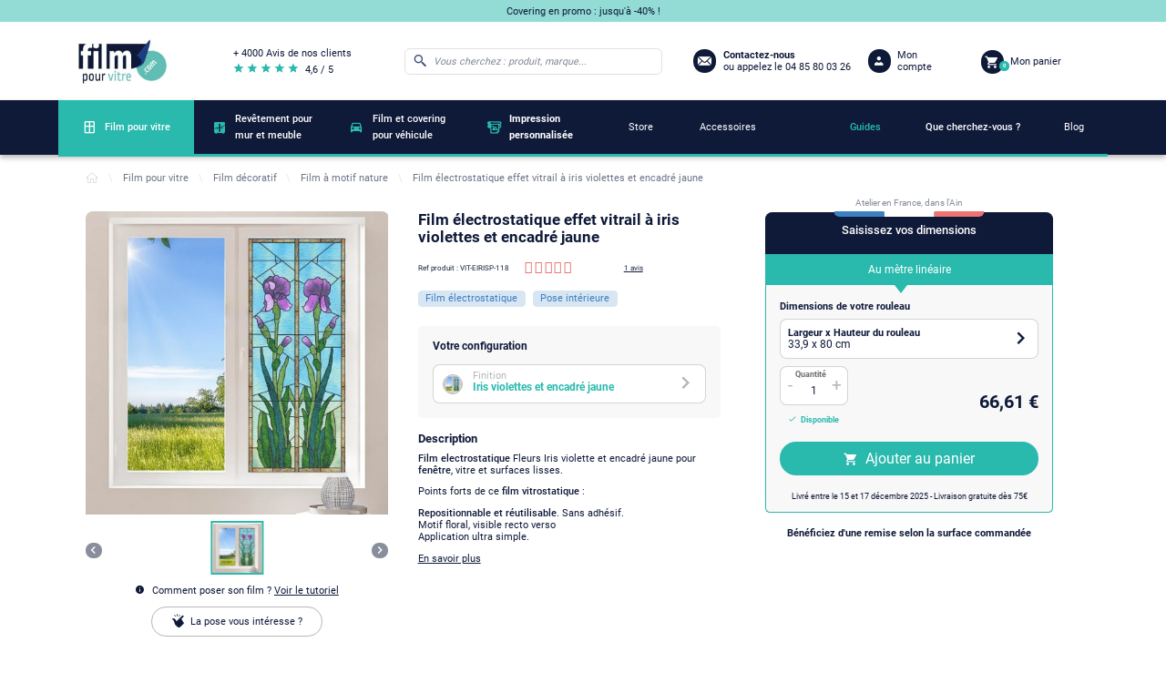

--- FILE ---
content_type: text/html; charset=utf-8
request_url: https://www.film-pour-vitre.com/571-film-electrostatique-effet-vitrail-a-iris-violettes-et-encadre-jaune.html
body_size: 27229
content:
<!doctype html>
<html lang="fr">

  <head>
    
      
  <meta charset="utf-8">


  <meta http-equiv="x-ua-compatible" content="ie=edge">



  <link rel="canonical" href="https://www.film-pour-vitre.com/571-film-electrostatique-effet-vitrail-a-iris-violettes-et-encadre-jaune.html">

  <title>Film Électrostatique Effet Vitrail à Iris Violettes et Encadré Jaune</title>

<script data-keepinline="true">
    var ajaxGetProductUrl = '//www.film-pour-vitre.com/module/cdc_googletagmanager/async';

/* datalayer */
dataLayer = window.dataLayer || [];
    let cdcDatalayer = {"pageCategory":"product","event":"view_item","ecommerce":{"currency":"EUR","items":[{"item_name":"Film electrostatique effet vitrail a iris violettes et encadre jaune","item_id":"571","price":66.61,"price_tax_exc":55.51,"item_category":"Film pour vitre","item_category2":"Film decoratif","item_category3":"Film a motif nature","quantity":69993}]}};
    dataLayer.push(cdcDatalayer);

/* call to GTM Tag */
(function(w,d,s,l,i){w[l]=w[l]||[];w[l].push({'gtm.start':
new Date().getTime(),event:'gtm.js'});var f=d.getElementsByTagName(s)[0],
j=d.createElement(s),dl=l!='dataLayer'?'&l='+l:'';j.async=true;j.src=
'https://4ec8.film-pour-vitre.com/sziww1j85u63sgp.js?id='+i+dl;f.parentNode.insertBefore(j,f);
})(window,document,'script','dataLayer','GTM-W2RLBKF');

/* async call to avoid cache system for dynamic data */
dataLayer.push({
  'event': 'datalayer_ready'
});
</script>
  
  <meta name="description" content="Découvrez notre film électrostatique effet vitrail à iris violettes et encadré jaune, idéal pour une décoration inspirée des vitraux. Facile à appliquer et à enlever sans laisser de résidus.

">
  <meta name="keywords" content="film électrostatique, effet vitrail, iris violettes, encadré jaune, décoration fenêtre, film statique">
      
                  <link rel="alternate" href="https://www.film-pour-vitre.com/571-film-electrostatique-effet-vitrail-a-iris-violettes-et-encadre-jaune.html" hreflang="fr">
        
  <script type="application/ld+json" >
    {
      "@context": "http://schema.org/",
      "@type" : "WebSite",
      "name" : "Film Électrostatique Effet Vitrail à Iris Violettes et Encadré Jaune",
      "url" : "https://www.film-pour-vitre.com/",
      "potentialAction" : {
        "@context": "http://schema.org/",
        "@type" : "SearchAction",
        "target" : {
          "@context": "http://schema.org/",
          "@type" : "EntryPoint",
           "urlTemplate": "https://www.film-pour-vitre.com/#/dfclassic/query={query}&query_name=phonetic_text"
        },
        "query-input": {
          "@context": "http://schema.org/",
          "@type" : "PropertyValueSpecification",
          "valueRequired" : "http://schema.org/True",
          "valueName" : "query"
        }
      }
    }
  </script>



  <meta name="viewport" content="width=device-width, initial-scale=1">



  <link rel="icon" type="image/vnd.microsoft.icon" href="/img/favicon.ico?1717072846">
  <link rel="shortcut icon" type="image/x-icon" href="/img/favicon.ico?1717072846">



    <link rel="stylesheet" href="/modules/ps_checkout/views/css/payments.css?version=2.20.2" type="text/css" media="all">
  <link rel="stylesheet" href="https://www.film-pour-vitre.com/themes/filmpourvitre/assets/cache/theme-9a5cd6531.css" type="text/css" media="all">




    <script type="text/javascript" src="https://www.google.com/recaptcha/api.js?hl=fr&amp;onload=renderNewsletterFormCaptcha&amp;render=explicit" ></script>


  <script type="text/javascript">
        var adtm_activeLink = {"id":272,"type":"category"};
        var adtm_isToggleMode = false;
        var adtm_menuHamburgerSelector = "#menu-icon, .menu-icon";
        var adtm_stickyOnMobile = false;
        var prestashop = {"cart":{"products":[],"totals":{"total":{"type":"total","label":"Total","amount":0,"value":"0,00\u00a0\u20ac"},"total_including_tax":{"type":"total","label":"Total TTC","amount":0,"value":"0,00\u00a0\u20ac"},"total_excluding_tax":{"type":"total","label":"Total HT :","amount":0,"value":"0,00\u00a0\u20ac"},"products_tax_incl":{"type":"products","label":"Sous-total","amount":0,"value":"0,00\u00a0\u20ac"},"products_tax_excl":{"type":"products","label":"Sous-total","amount":0,"value":"0,00\u00a0\u20ac"},"discounts_tax_incl":{"type":"discount","label":"R\u00e9duction(s)","amount":0,"value":"0,00\u00a0\u20ac"},"discounts_tax_excl":{"type":"discount","label":"R\u00e9duction(s)","amount":0,"value":"0,00\u00a0\u20ac"}},"subtotals":{"products":{"type":"products","label":"Sous-total","amount":0,"value":"0,00\u00a0\u20ac"},"discounts":null,"shipping":{"type":"shipping","label":"Livraison","amount":0,"value":"gratuit"},"tax":{"type":"tax","label":"Taxes incluses","amount":0,"value":"0,00\u00a0\u20ac"}},"products_count":0,"summary_string":"0 articles","vouchers":{"allowed":1,"added":[]},"discounts":[],"minimalPurchase":0,"minimalPurchaseRequired":""},"currency":{"name":"Euro","iso_code":"EUR","iso_code_num":"978","sign":"\u20ac"},"customer":{"lastname":null,"firstname":null,"email":null,"birthday":null,"newsletter":null,"newsletter_date_add":null,"optin":null,"website":null,"company":null,"siret":null,"ape":null,"is_logged":false,"gender":{"type":null,"name":null},"addresses":[]},"language":{"name":"Fran\u00e7ais (French)","iso_code":"fr","locale":"fr-FR","language_code":"fr","is_rtl":"0","date_format_lite":"d\/m\/Y","date_format_full":"d\/m\/Y H:i:s","id":1},"page":{"title":"","canonical":"","meta":{"title":"Film \u00c9lectrostatique Effet Vitrail \u00e0 Iris Violettes et Encadr\u00e9 Jaune","description":"D\u00e9couvrez notre film \u00e9lectrostatique effet vitrail \u00e0 iris violettes et encadr\u00e9 jaune, id\u00e9al pour une d\u00e9coration inspir\u00e9e des vitraux. Facile \u00e0 appliquer et \u00e0 enlever sans laisser de r\u00e9sidus.\n\n","keywords":"film \u00e9lectrostatique, effet vitrail, iris violettes, encadr\u00e9 jaune, d\u00e9coration fen\u00eatre, film statique","robots":"index"},"page_name":"product","body_classes":{"lang-fr":true,"lang-rtl":false,"country-FR":true,"currency-EUR":true,"layout-full-width":true,"page-product":true,"tax-display-enabled":true,"product-id-571":true,"product-Film \u00e9lectrostatique effet vitrail \u00e0 iris violettes et encadr\u00e9 jaune":true,"product-id-category-272":true,"product-id-manufacturer-0":true,"product-id-supplier-8":true,"product-available-for-order":true},"admin_notifications":[]},"shop":{"name":"Film pour vitre","logo":"\/img\/film-pour-vitre-logo-1620724542.jpg","stores_icon":"\/img\/logo_stores.png","favicon":"\/img\/favicon.ico"},"urls":{"base_url":"https:\/\/www.film-pour-vitre.com\/","current_url":"https:\/\/www.film-pour-vitre.com\/571-film-electrostatique-effet-vitrail-a-iris-violettes-et-encadre-jaune.html","shop_domain_url":"https:\/\/www.film-pour-vitre.com","img_ps_url":"https:\/\/www.film-pour-vitre.com\/img\/","img_cat_url":"https:\/\/www.film-pour-vitre.com\/img\/c\/","img_lang_url":"https:\/\/www.film-pour-vitre.com\/img\/l\/","img_prod_url":"https:\/\/www.film-pour-vitre.com\/img\/p\/","img_manu_url":"https:\/\/www.film-pour-vitre.com\/img\/m\/","img_sup_url":"https:\/\/www.film-pour-vitre.com\/img\/su\/","img_ship_url":"https:\/\/www.film-pour-vitre.com\/img\/s\/","img_store_url":"https:\/\/www.film-pour-vitre.com\/img\/st\/","img_col_url":"https:\/\/www.film-pour-vitre.com\/img\/co\/","img_url":"https:\/\/www.film-pour-vitre.com\/themes\/filmpourvitre\/assets\/img\/","css_url":"https:\/\/www.film-pour-vitre.com\/themes\/filmpourvitre\/assets\/css\/","js_url":"https:\/\/www.film-pour-vitre.com\/themes\/filmpourvitre\/assets\/js\/","pic_url":"https:\/\/www.film-pour-vitre.com\/upload\/","pages":{"address":"https:\/\/www.film-pour-vitre.com\/adresse","addresses":"https:\/\/www.film-pour-vitre.com\/adresses","authentication":"https:\/\/www.film-pour-vitre.com\/connexion","cart":"https:\/\/www.film-pour-vitre.com\/panier","category":"https:\/\/www.film-pour-vitre.com\/index.php?controller=category","cms":"https:\/\/www.film-pour-vitre.com\/index.php?controller=cms","contact":"https:\/\/www.film-pour-vitre.com\/nous-contacter","discount":"https:\/\/www.film-pour-vitre.com\/index.php?controller=discount","guest_tracking":"https:\/\/www.film-pour-vitre.com\/index.php?controller=guest-tracking","history":"https:\/\/www.film-pour-vitre.com\/historique-commandes","identity":"https:\/\/www.film-pour-vitre.com\/identite","index":"https:\/\/www.film-pour-vitre.com\/","my_account":"https:\/\/www.film-pour-vitre.com\/mon-compte","order_confirmation":"https:\/\/www.film-pour-vitre.com\/index.php?controller=order-confirmation","order_detail":"https:\/\/www.film-pour-vitre.com\/index.php?controller=order-detail","order_follow":"https:\/\/www.film-pour-vitre.com\/suivi-commande","order":"https:\/\/www.film-pour-vitre.com\/commande","order_return":"https:\/\/www.film-pour-vitre.com\/index.php?controller=order-return","order_slip":"https:\/\/www.film-pour-vitre.com\/avoirs","pagenotfound":"https:\/\/www.film-pour-vitre.com\/page-introuvable","password":"https:\/\/www.film-pour-vitre.com\/recuperation-mot-de-passe","pdf_invoice":"https:\/\/www.film-pour-vitre.com\/index.php?controller=pdf-invoice","pdf_order_return":"https:\/\/www.film-pour-vitre.com\/index.php?controller=pdf-order-return","pdf_order_slip":"https:\/\/www.film-pour-vitre.com\/index.php?controller=pdf-order-slip","prices_drop":"https:\/\/www.film-pour-vitre.com\/index.php?controller=prices-drop","product":"https:\/\/www.film-pour-vitre.com\/index.php?controller=product","search":"https:\/\/www.film-pour-vitre.com\/index.php?controller=search","sitemap":"https:\/\/www.film-pour-vitre.com\/plan du site","stores":"https:\/\/www.film-pour-vitre.com\/index.php?controller=stores","supplier":"https:\/\/www.film-pour-vitre.com\/fournisseur","register":"https:\/\/www.film-pour-vitre.com\/connexion?create_account=1","order_login":"https:\/\/www.film-pour-vitre.com\/commande?login=1"},"alternative_langs":{"fr":"https:\/\/www.film-pour-vitre.com\/571-film-electrostatique-effet-vitrail-a-iris-violettes-et-encadre-jaune.html"},"theme_assets":"\/themes\/filmpourvitre\/assets\/","actions":{"logout":"https:\/\/www.film-pour-vitre.com\/?mylogout="},"no_picture_image":{"bySize":{"small_default":{"url":"https:\/\/www.film-pour-vitre.com\/img\/p\/fr-default-small_default.jpg","width":98,"height":98},"product_gallery_thumbnails":{"url":"https:\/\/www.film-pour-vitre.com\/img\/p\/fr-default-product_gallery_thumbnails.jpg","width":107,"height":107},"cart_default":{"url":"https:\/\/www.film-pour-vitre.com\/img\/p\/fr-default-cart_default.jpg","width":144,"height":144},"home_default":{"url":"https:\/\/www.film-pour-vitre.com\/img\/p\/fr-default-home_default.jpg","width":250,"height":250},"product_listing":{"url":"https:\/\/www.film-pour-vitre.com\/img\/p\/fr-default-product_listing.jpg","width":260,"height":260},"medium_default":{"url":"https:\/\/www.film-pour-vitre.com\/img\/p\/fr-default-medium_default.jpg","width":452,"height":452},"product_gallery_cover":{"url":"https:\/\/www.film-pour-vitre.com\/img\/p\/fr-default-product_gallery_cover.jpg","width":478,"height":478},"large_default":{"url":"https:\/\/www.film-pour-vitre.com\/img\/p\/fr-default-large_default.jpg","width":800,"height":800}},"small":{"url":"https:\/\/www.film-pour-vitre.com\/img\/p\/fr-default-small_default.jpg","width":98,"height":98},"medium":{"url":"https:\/\/www.film-pour-vitre.com\/img\/p\/fr-default-product_listing.jpg","width":260,"height":260},"large":{"url":"https:\/\/www.film-pour-vitre.com\/img\/p\/fr-default-large_default.jpg","width":800,"height":800},"legend":""}},"configuration":{"display_taxes_label":true,"display_prices_tax_incl":true,"is_catalog":false,"show_prices":true,"opt_in":{"partner":false},"quantity_discount":{"type":"discount","label":"Remise"},"voucher_enabled":1,"return_enabled":1},"field_required":[],"breadcrumb":{"links":[{"title":"Accueil","url":"https:\/\/www.film-pour-vitre.com\/"},{"title":"Film pour vitre","url":"https:\/\/www.film-pour-vitre.com\/252-film-pour-vitre"},{"title":"Film d\u00e9coratif","url":"https:\/\/www.film-pour-vitre.com\/268-film-decoratif"},{"title":"Film \u00e0 motif nature","url":"https:\/\/www.film-pour-vitre.com\/272-film-a-motif-nature"},{"title":"Film \u00e9lectrostatique effet vitrail \u00e0 iris violettes et encadr\u00e9 jaune","url":"https:\/\/www.film-pour-vitre.com\/571-film-electrostatique-effet-vitrail-a-iris-violettes-et-encadre-jaune.html"}],"count":5},"link":{"protocol_link":"https:\/\/","protocol_content":"https:\/\/"},"time":1765450039,"static_token":"30844b852aafa02b223e8cb78432af79","token":"6e8326549b18675ed3538267a14b8b77","modules":{"alma":false}};
        var prestashopFacebookAjaxController = "https:\/\/www.film-pour-vitre.com\/module\/ps_facebook\/Ajax";
        var psemailsubscription_subscription = "https:\/\/www.film-pour-vitre.com\/module\/ps_emailsubscription\/subscription";
        var recaptchaInvalidMessage = "Captcha invalide !";
        var recaptchaSiteKey = "6LddzZMaAAAAAKIhWHhu0wYK_pFKRJnXB3rkFmnV";
      </script>



  <!-- emarketing start -->


<!-- emarketing end -->  <link rel="prefetch" href="https://www.paypal.com/sdk/js?components=marks,funding-eligibility&amp;client-id=AXjYFXWyb4xJCErTUDiFkzL0Ulnn-bMm4fal4G-1nQXQ1ZQxp06fOuE7naKUXGkq2TZpYSiI9xXbs4eo&amp;merchant-id=C88XPH5TF7RAS&amp;currency=EUR&amp;intent=capture&amp;commit=false&amp;vault=false&amp;integration-date=2022-14-06&amp;disable-funding=bancontact,card,eps,giropay,ideal,mybank,p24,paylater,sofort" as="script">




    
  <meta property="og:type" content="product">
  <meta property="og:url" content="https://www.film-pour-vitre.com/571-film-electrostatique-effet-vitrail-a-iris-violettes-et-encadre-jaune.html">
  <meta property="og:title" content="Film Électrostatique Effet Vitrail à Iris Violettes et Encadré Jaune">
  <meta property="og:site_name" content="Film pour vitre">
  <meta property="og:description" content="Découvrez notre film électrostatique effet vitrail à iris violettes et encadré jaune, idéal pour une décoration inspirée des vitraux. Facile à appliquer et à enlever sans laisser de résidus.

">
  <meta property="og:image" content="https://www.film-pour-vitre.com/2278-large_default/film-electrostatique-effet-vitrail-a-iris-violettes-et-encadre-jaune.jpg">
      <meta property="product:pretax_price:amount" content="55.51">
    <meta property="product:pretax_price:currency" content="EUR">
    <meta property="product:price:amount" content="66.61">
    <meta property="product:price:currency" content="EUR">
                                                  
  </head>

  <body id="product" class="lang-fr country-fr currency-eur layout-full-width page-product tax-display-enabled product-id-571 product-film-electrostatique-effet-vitrail-a-iris-violettes-et-encadre-jaune product-id-category-272 product-id-manufacturer-0 product-id-supplier-8 product-available-for-order">

    
      <!-- Google Tag Manager (noscript) -->
<noscript><iframe src="https://4ec8.film-pour-vitre.com/ns.html?id=GTM-W2RLBKF"
height="0" width="0" style="display:none;visibility:hidden"></iframe></noscript>
<!-- End Google Tag Manager (noscript) -->

    

    <main>
      
              

      <header id="header">
        
          
  <div class="header-banner">
    
  </div>



  <div id="header_topbar" class="hidden-md-down">
    <div class="container">
      <div class="row displayHeaderTopbar">
                  <div class="block_topbar_message col-md-10">
    <a href="https://www.film-pour-vitre.com/1839-covering-promo">    Covering en promo : jusqu&#039;à -40% !    </a></div>
                     </div>
    </div>
  </div>



  <div class="header-top">
    <div class="container">
      <div class="hidden-lg-up text-sm-center mobile row">
        <div class="col-sm-1" id="menu-icon">
          <i class="fpv-icons8_menu"></i>
        </div>
        <div class="top-logo col-md-8" id="_mobile_logo"></div>
        <div class="col-sm-1" id="_mobile_search">
          <i class="fpv-icons8_search"></i>
        </div>
        <div class="col-md-1" id="_mobile_user_info"></div>
        <div class="col-md-1" id="_mobile_cart"></div>
        <div class="clearfix"></div>
      </div>
       <div class="row desktop" id="displayTopMenu">
        <div class="col-md-2 hidden-md-down" id="_desktop_logo">
          <a href="https://www.film-pour-vitre.com/">
            <img loading="lazy" class="logo img-responsive hidden-md-down" src="/img/logo-film-pour-vitre-blanc-2x.jpg" alt="Film pour vitre" title="Film pour vitre" width="161" height="83">
            <img loading="lazy" class="logo img-responsive hidden-lg-up" src="/img/logo-film-pour-vitre-bleu-2x.jpg" alt="Film pour vitre" title="Film pour vitre" width="100" height="52">
          </a>
                    </div>
        <div class="col-md-2 hidden-md-down" id="_desktop_review">
          <a href="https://www.avis-verifies.com/avis-clients/film-pour-vitre.com" rel="nofollow" target="_blank" class="contact-message">
            <p class="review-title">+ 4000 Avis de nos clients</p>
            <div class="row">
              <div class="review-stars col-md-6">
                <i class="fpv-icons8_star"></i>
                <i class="fpv-icons8_star"></i>
                <i class="fpv-icons8_star"></i>
                <i class="fpv-icons8_star"></i>
                <i class="fpv-icons8_star"></i>
              </div>
              <span class="review-score">4,6 / 5</span>
            </div>
          </a>
        </div>
        <div class="col-md-8 col-sm-12 position-static">
          <!-- Block search module TOP -->
<div id="search_widget" class="search-widget col-md-6" >
	<form id="form_search_widget" method="get" class="row" >
		<i class="fpv-icons8_search"></i>
		<input type="hidden" name="controller" value="search">
		<input type="text" class="col-md-11" name="s"
			   value=""
			   placeholder="Vous cherchez : produit, marque..."
			   aria-label="Rechercher"
			   readonly
		>
			</form>
</div>
<!-- /Block search module TOP -->
<div class="block-contact col-md-4 links wrapper hidden-md-down row">
    <a href="https://www.film-pour-vitre.com/nous-contacter">
        <i class="fpv-icons8_secured_letter"></i>
        <div class="contact-info">
            <script type="application/ld+json">
            {
              "@context": "http://schema.org/",
              "@type": "Organization",
              "url": "https://www.film-pour-vitre.com/",
              "logo" : "/img/logo-film-pour-vitre-blanc-2x.jpg",
              "ContactPoint":{
                "@type": "ContactPoint",
                "telephone" : "04 85 80 03 26",
                "contactType": "Customer Service"
              }
            }
          </script>
            <span class="contact-message">Contactez-nous</span>
                            <p class="contact-phone_number"> ou appelez le 04 85 80 03 26</p>
                    </div>
    </a>
</div>
<div id="_desktop_user_info" class="col-md-2 hidden-md-down">
  <div class="user-info">
          <a
        href="https://www.film-pour-vitre.com/connexion?back=my-account"
        title="Identifiez-vous"
      >
        <i class="fpv-icons8_user_1"></i>
        <span class="hidden-md-down user-info_title">Mon compte</span>
      </a>
      </div>
</div>
<div id="_desktop_cart" class="col-md-2 hidden-md-down">
  <div class="blockcart cart-preview inactive" data-refresh-url="//www.film-pour-vitre.com/module/ps_shoppingcart/ajax">
    <div class="header">
        <a href="
                            /panier-vide
            ">
        <i class="fpv-icons8_shopping_cart"></i>
        <span class="hidden-md-down blockcart_title">Mon panier</span>
        <span class="cart-products-count">0</span>
        </a>
    </div>
  </div>
</div>
          <div class="clearfix"></div>
        </div>
      </div>
      <div id="mobile_top_menu_wrapper" class="row hidden-lg-up" style="display:none;">
        <div class="js-top-menu mobile" id="_mobile_top_menu"></div>
        <div class="js-top-menu-bottom">
          <div id="_mobile_currency_selector"></div>
          <div id="_mobile_language_selector"></div>
          <div id="_mobile_contact_link"></div>
        </div>
      </div>
    </div>
  </div>
  



  <nav class="header-nav">
    <div class="row">
      <div class="hidden-md-down">
        <div class="col-md-12 col-xs-12">
          <!-- MODULE PM_AdvancedTopMenu || Presta-Module.com -->
<div id="_desktop_top_menu" class="adtm_menu_container container">
    <div id="adtm_menu" data-open-method="1" class="" data-active-id="index" data-active-type="custom">
        <div id="adtm_menu_inner" class="clearfix advtm_open_on_hover">
            <ul id="menu">
                                    <li class="li-niveau1 advtm_menu_toggle">
                        <a class="a-niveau1 adtm_toggle_menu_button"><span class="advtm_menu_span adtm_toggle_menu_button_text">Menu</span></a>
                    </li>
                                                                        
                                                                                                                                                                                                                                        <li class="li-niveau1 advtm_menu_1 sub">
                                                            <a href="https://www.film-pour-vitre.com/252-film-pour-vitre" title="Film pour vitre"  class=" a-niveau1"  data-type="category" data-id="252"><span class="advtm_menu_span advtm_menu_span_1">Film pour vitre</span></a>                                                                                        <div class="adtm_sub">
                                                                        <table class="columnWrapTable">
                                        <tr>
                                                                                                                                            
                                                                                                    <td class="adtm_column_wrap_td advtm_column_wrap_td_1">
                                                        <div class="adtm_column_wrap advtm_column_wrap_1">
                                                                                                                        <div class="adtm_column_wrap_sizer">&nbsp;</div>
                                                                                                                                                                                                                                                                                                                                                                                                    <div class="adtm_column is-close adtm_column_1">
                                                                                                                                                                                                                                    <span class="column_wrap_title">
                                                                                                                                                                            <span data-href="aHR0cHM6Ly93d3cuZmlsbS1wb3VyLXZpdHJlLmNvbS8yODYtZmlsbS1zb2xhaXJl" title="Film solaire"  class=""  data-type="category" data-id="286"><img src="//www.film-pour-vitre.com/modules/pm_advancedtopmenu/column_icons/1-fr.jpg" alt="Film solaire" title="Film solaire" width="272" height="155" class="adtm_menu_icon img-responsive img-fluid" />Film solaire</span>                                                                                                                                                                        <span class="adtm_column-icon hidden-lg-up">+</span>
                                                                                </span>
                                                                                                                                                                                                                                                                                                                    <ul class="adtm_elements adtm_elements_1">
                                                                                                                                                                                                                                                                                                                                                                                                                                                        <li class="">
                                                                                                                                                                                                    <span data-href="aHR0cHM6Ly93d3cuZmlsbS1wb3VyLXZpdHJlLmNvbS8yODctZmlsbS1hbnRpLWNoYWxldXI=" title="Film anti-chaleur"  class=""  data-type="category" data-id="287">Film anti-chaleur</span>                                                                                                                                                                                            </li>
                                                                                                                                                                                                                                                                                                                                                                                                                                                                                                                                                <li class="">
                                                                                                                                                                                                    <span data-href="aHR0cHM6Ly93d3cuZmlsbS1wb3VyLXZpdHJlLmNvbS8yOTktZmlsbS1hbnRpLXV2" title="Film anti-UV"  class=""  data-type="category" data-id="299">Film anti-UV</span>                                                                                                                                                                                            </li>
                                                                                                                                                                                                                                                                                                                                                                                                                                                                                                                                                <li class="">
                                                                                                                                                                                                    <span data-href="aHR0cHM6Ly93d3cuZmlsbS1wb3VyLXZpdHJlLmNvbS8yOTctZmlsbS1hbnRpLWVibG91aXNzZW1lbnQ=" title="Film anti-&eacute;blouissement"  class=""  data-type="category" data-id="297">Film anti-&eacute;blouissement</span>                                                                                                                                                                                            </li>
                                                                                                                                                                                                                                                                                                                                                                                                                                                                                                                                                <li class="">
                                                                                                                                                                                                    <span data-href="aHR0cHM6Ly93d3cuZmlsbS1wb3VyLXZpdHJlLmNvbS8yOTgtZmlsbS1hbnRpLWZyb2lk" title="Film anti-froid"  class=""  data-type="category" data-id="298">Film anti-froid</span>                                                                                                                                                                                            </li>
                                                                                                                                                                                                                                                                                                                                                                                                                                                                                                                                                <li class="">
                                                                                                                                                                                                    <span data-href="aHR0cHM6Ly93d3cuZmlsbS1wb3VyLXZpdHJlLmNvbS8xMTg1LQ==" title="Film 2 en 1 : anti-chaleur et vis-&agrave;-vis"  class=""  data-type="category" data-id="1185">Film 2 en 1 : anti-chaleur et vis-&agrave;-vis</span>                                                                                                                                                                                            </li>
                                                                                                                                                                                                                                                            </ul>
                                                                                                                                                                                                                        </div>
                                                                                                                                                                                                                                                                                                                    </div>
                                                    </td>
                                                                                                                                                                                            
                                                                                                    <td class="adtm_column_wrap_td advtm_column_wrap_td_2">
                                                        <div class="adtm_column_wrap advtm_column_wrap_2">
                                                                                                                        <div class="adtm_column_wrap_sizer">&nbsp;</div>
                                                                                                                                                                                                                                                                                                                                                                                                    <div class="adtm_column is-close adtm_column_2">
                                                                                                                                                                                                                                    <span class="column_wrap_title">
                                                                                                                                                                            <span data-href="aHR0cHM6Ly93d3cuZmlsbS1wb3VyLXZpdHJlLmNvbS8zMzUtZmlsbS1vY2N1bHRhbnQ=" title="Film occultant"  class=""  data-type="category" data-id="335"><img src="//www.film-pour-vitre.com/modules/pm_advancedtopmenu/column_icons/2-fr.jpg" alt="Film occultant" title="Film occultant" width="272" height="155" class="adtm_menu_icon img-responsive img-fluid" />Film occultant</span>                                                                                                                                                                        <span class="adtm_column-icon hidden-lg-up">+</span>
                                                                                </span>
                                                                                                                                                                                                                                                                                                                    <ul class="adtm_elements adtm_elements_2">
                                                                                                                                                                                                                                                                                                                                                                                                                                                        <li class="">
                                                                                                                                                                                                    <span data-href="aHR0cHM6Ly93d3cuZmlsbS1wb3VyLXZpdHJlLmNvbS8zNDAtZmlsbS1taXJvaXItc2Fucy10YWlu" title="Film miroir sans tain"  class=""  data-type="category" data-id="340">Film miroir sans tain</span>                                                                                                                                                                                            </li>
                                                                                                                                                                                                                                                                                                                                                                                                                                                                                                                                                <li class="">
                                                                                                                                                                                                    <span data-href="aHR0cHM6Ly93d3cuZmlsbS1wb3VyLXZpdHJlLmNvbS8zMzYtZmlsbS1kZXBvbGk=" title="Film d&eacute;poli"  class=""  data-type="category" data-id="336">Film d&eacute;poli</span>                                                                                                                                                                                            </li>
                                                                                                                                                                                                                                                                                                                                                                                                                                                                                                                                                <li class="">
                                                                                                                                                                                                    <span data-href="aHR0cHM6Ly93d3cuZmlsbS1wb3VyLXZpdHJlLmNvbS8zNDktZmlsbS1vcGFxdWU=" title="Film opaque"  class=""  data-type="category" data-id="349">Film opaque</span>                                                                                                                                                                                            </li>
                                                                                                                                                                                                                                                            </ul>
                                                                                                                                                                                                                        </div>
                                                                                                                                                                                                                                                                                                                    </div>
                                                    </td>
                                                                                                                                                                                            
                                                                                                    <td class="adtm_column_wrap_td advtm_column_wrap_td_3">
                                                        <div class="adtm_column_wrap advtm_column_wrap_3">
                                                                                                                        <div class="adtm_column_wrap_sizer">&nbsp;</div>
                                                                                                                                                                                                                                                                                                                                                                                                    <div class="adtm_column is-close adtm_column_3">
                                                                                                                                                                                                                                    <span class="column_wrap_title">
                                                                                                                                                                            <span data-href="aHR0cHM6Ly93d3cuZmlsbS1wb3VyLXZpdHJlLmNvbS8yNzYtZmlsbS1zZWN1cml0ZQ==" title="Film s&eacute;curit&eacute;"  class=""  data-type="category" data-id="276"><img src="//www.film-pour-vitre.com/modules/pm_advancedtopmenu/column_icons/3-fr.jpg" alt="Film s&eacute;curit&eacute;" title="Film s&eacute;curit&eacute;" width="272" height="155" class="adtm_menu_icon img-responsive img-fluid" />Film s&eacute;curit&eacute;</span>                                                                                                                                                                        <span class="adtm_column-icon hidden-lg-up">+</span>
                                                                                </span>
                                                                                                                                                                                                                                                                                                                    <ul class="adtm_elements adtm_elements_3">
                                                                                                                                                                                                                                                                                                                                                                                                                                                        <li class="">
                                                                                                                                                                                                    <span data-href="aHR0cHM6Ly93d3cuZmlsbS1wb3VyLXZpdHJlLmNvbS8yNzctZmlsbS1hbnRpLWVmZnJhY3Rpb24=" title="Film anti-effraction"  class=""  data-type="category" data-id="277">Film anti-effraction</span>                                                                                                                                                                                            </li>
                                                                                                                                                                                                                                                                                                                                                                                                                                                                                                                                                <li class="">
                                                                                                                                                                                                    <span data-href="aHR0cHM6Ly93d3cuZmlsbS1wb3VyLXZpdHJlLmNvbS8yODMtZmlsbS1hbnRpLWdyYWZmaXRp" title="Film anti-graffiti"  class=""  data-type="category" data-id="283">Film anti-graffiti</span>                                                                                                                                                                                            </li>
                                                                                                                                                                                                                                                                                                                                                                                                                                                                                                                                                <li class="">
                                                                                                                                                                                                    <span data-href="aHR0cHM6Ly93d3cuZmlsbS1wb3VyLXZpdHJlLmNvbS8yODQtZmlsbS1kZS1zaWduYWxpc2F0aW9u" title="Film de signalisation"  class=""  data-type="category" data-id="284">Film de signalisation</span>                                                                                                                                                                                            </li>
                                                                                                                                                                                                                                                                                                                                                                                                                                                                                                                                                <li class="">
                                                                                                                                                                                                    <span data-href="aHR0cHM6Ly93d3cuZmlsbS1wb3VyLXZpdHJlLmNvbS8xNDgtZmlsbS1kZS1wcm90ZWN0aW9uLXBvdXItZG9zLWRlLW1pcm9pci0xMjUtbWljcm9ucy5odG1s" title="Film pour dos de miroir"  class=""  data-type="category" data-id="285">Film pour dos de miroir</span>                                                                                                                                                                                            </li>
                                                                                                                                                                                                                                                            </ul>
                                                                                                                                                                                                                        </div>
                                                                                                                                                                                                                                                                                                                    </div>
                                                    </td>
                                                                                                                                                                                            
                                                                                                    <td class="adtm_column_wrap_td advtm_column_wrap_td_4">
                                                        <div class="adtm_column_wrap advtm_column_wrap_4">
                                                                                                                        <div class="adtm_column_wrap_sizer">&nbsp;</div>
                                                                                                                                                                                                                                                                                                                                                                                                    <div class="adtm_column is-close adtm_column_4">
                                                                                                                                                                                                                                    <span class="column_wrap_title">
                                                                                                                                                                            <span data-href="aHR0cHM6Ly93d3cuZmlsbS1wb3VyLXZpdHJlLmNvbS8yNjgtZmlsbS1kZWNvcmF0aWY=" title="Film d&eacute;coratif"  class=""  data-type="category" data-id="268"><img src="//www.film-pour-vitre.com/modules/pm_advancedtopmenu/column_icons/4-fr.jpg" alt="Film d&eacute;coratif" title="Film d&eacute;coratif" width="272" height="155" class="adtm_menu_icon img-responsive img-fluid" />Film d&eacute;coratif</span>                                                                                                                                                                        <span class="adtm_column-icon hidden-lg-up">+</span>
                                                                                </span>
                                                                                                                                                                                                                                                                                                                    <ul class="adtm_elements adtm_elements_4">
                                                                                                                                                                                                                                                                                                                                                                                                                                                        <li class="">
                                                                                                                                                                                                    <span data-href="aHR0cHM6Ly93d3cuZmlsbS1wb3VyLXZpdHJlLmNvbS8yNzEtZmlsbS1hLW1vdGlmLWdlb21ldHJpcXVl" title="Film &agrave; motif g&eacute;om&eacute;trique"  class=""  data-type="category" data-id="271">Film &agrave; motif g&eacute;om&eacute;trique</span>                                                                                                                                                                                            </li>
                                                                                                                                                                                                                                                                                                                                                                                                                                                                                                                                                <li class="">
                                                                                                                                                                                                    <span data-href="aHR0cHM6Ly93d3cuZmlsbS1wb3VyLXZpdHJlLmNvbS8yNzItZmlsbS1hLW1vdGlmLW5hdHVyZQ==" title="Film &agrave; motif nature"  class=""  data-type="category" data-id="272">Film &agrave; motif nature</span>                                                                                                                                                                                            </li>
                                                                                                                                                                                                                                                                                                                                                                                                                                                                                                                                                <li class="">
                                                                                                                                                                                                    <span data-href="aHR0cHM6Ly93d3cuZmlsbS1wb3VyLXZpdHJlLmNvbS8yNjktZmlsbS1hLWJhbmRlcw==" title="Film &agrave; bandes"  class=""  data-type="category" data-id="269">Film &agrave; bandes</span>                                                                                                                                                                                            </li>
                                                                                                                                                                                                                                                                                                                                                                                                                                                                                                                                                <li class="">
                                                                                                                                                                                                    <span data-href="aHR0cHM6Ly93d3cuZmlsbS1wb3VyLXZpdHJlLmNvbS8yNzAtZmlsbS1hLW1vdGlmLWRlZ3JhZGU=" title="Film &agrave; motif d&eacute;grad&eacute;"  class=""  data-type="category" data-id="270">Film &agrave; motif d&eacute;grad&eacute;</span>                                                                                                                                                                                            </li>
                                                                                                                                                                                                                                                                                                                                                                                                                                                                                                                                                <li class="">
                                                                                                                                                                                                    <span data-href="aHR0cHM6Ly93d3cuZmlsbS1wb3VyLXZpdHJlLmNvbS8yNzUtZmlsbS10cmFuc3BhcmVudC1jb2xvcmU=" title="Film transparent color&eacute;"  class=""  data-type="category" data-id="275">Film transparent color&eacute;</span>                                                                                                                                                                                            </li>
                                                                                                                                                                                                                                                                                                                                                                                                                                                                                                                                                <li class="">
                                                                                                                                                                                                    <span data-href="aHR0cHM6Ly93d3cuZmlsbS1wb3VyLXZpdHJlLmNvbS8yNzMtZmlsbS1jb21tdW5pY2F0aW9uLXZpc3VlbGxl" title="Film communication visuelle"  class=""  data-type="category" data-id="273">Film communication visuelle</span>                                                                                                                                                                                            </li>
                                                                                                                                                                                                                                                                                                                                                                                                                                                                                                                                                <li class="">
                                                                                                                                                                                                    <span data-href="aHR0cHM6Ly93d3cuZmlsbS1wb3VyLXZpdHJlLmNvbS8yNzQtZmlsbS1lZmZldC12aXRyYWls" title="Film effet vitrail"  class=""  data-type="category" data-id="274">Film effet vitrail</span>                                                                                                                                                                                            </li>
                                                                                                                                                                                                                                                            </ul>
                                                                                                                                                                                                                        </div>
                                                                                                                                                                                                                                                                                                                    </div>
                                                    </td>
                                                                                                                                                                                            
                                                                                                    <td class="adtm_column_wrap_td advtm_column_wrap_td_5">
                                                        <div class="adtm_column_wrap advtm_column_wrap_5">
                                                                                                                        <div class="adtm_column_wrap_sizer">&nbsp;</div>
                                                                                                                                                                                                                                                                                                                                                                                                    <div class="adtm_column is-close adtm_column_5">
                                                                                                                                                                                                                                    <span class="column_wrap_title">
                                                                                                                                                                            <span data-href="aHR0cHM6Ly93d3cuZmlsbS1wb3VyLXZpdHJlLmNvbS8zMDItZmlsbXMtc3BlY2lhdXg=" title="Films sp&eacute;ciaux"  class=""  data-type="category" data-id="302"><img src="//www.film-pour-vitre.com/modules/pm_advancedtopmenu/column_icons/5-fr.jpg" alt="Films sp&eacute;ciaux" title="Films sp&eacute;ciaux" width="272" height="155" class="adtm_menu_icon img-responsive img-fluid" />Films sp&eacute;ciaux</span>                                                                                                                                                                        <span class="adtm_column-icon hidden-lg-up">+</span>
                                                                                </span>
                                                                                                                                                                                                                                                                                                                    <ul class="adtm_elements adtm_elements_5">
                                                                                                                                                                                                                                                                                                                                                                                                                                                        <li class="">
                                                                                                                                                                                                    <span data-href="aHR0cHM6Ly93d3cuZmlsbS1wb3VyLXZpdHJlLmNvbS80MC1maWxtLWFudGktYnVlZS1pbmNvbG9yZS5odG1s" title="Film anti-bu&eacute;e"  class=""  data-type="category" data-id="303">Film anti-bu&eacute;e</span>                                                                                                                                                                                            </li>
                                                                                                                                                                                                                                                                                                                                                                                                                                                                                                                                                <li class="">
                                                                                                                                                                                                    <span data-href="aHR0cHM6Ly93d3cuZmlsbS1wb3VyLXZpdHJlLmNvbS82NjYwLWZpbHRyZS1kZS1jb25maWRlbnRpYWxpdGUtZWNyYW4uaHRtbA==" title="Film de confidentialit&eacute; pour &eacute;cran"  class=""  data-type="category" data-id="1187">Film de confidentialit&eacute; pour &eacute;cran</span>                                                                                                                                                                                            </li>
                                                                                                                                                                                                                                                            </ul>
                                                                                                                                                                                                                        </div>
                                                                                                                                                                                                                                                                                                                    </div>
                                                    </td>
                                                                                                                                    </tr>
                                    </table>
                                                                    </div>
                                                    </li>
                                                                            
                                                                                                                                                                                                                                        <li class="li-niveau1 advtm_menu_2 sub">
                                                            <a href="https://www.film-pour-vitre.com/304-revetement-pour-mur-et-meuble" title="Rev&ecirc;tement pour mur et meuble"  class=" a-niveau1"  data-type="category" data-id="304"><span class="advtm_menu_span advtm_menu_span_2">Rev&ecirc;tement pour mur et meuble</span></a>                                                                                        <div class="adtm_sub">
                                                                        <table class="columnWrapTable">
                                        <tr>
                                                                                                                                            
                                                                                                    <td class="adtm_column_wrap_td advtm_column_wrap_td_7">
                                                        <div class="adtm_column_wrap advtm_column_wrap_7">
                                                                                                                        <div class="adtm_column_wrap_sizer">&nbsp;</div>
                                                                                                                                                                                                                                                                                                                                                                                                    <div class="adtm_column is-close adtm_column_7">
                                                                                                                                                                                                                                    <span class="column_wrap_title">
                                                                                                                                                                            <span data-href="aHR0cHM6Ly93d3cuZmlsbS1wb3VyLXZpdHJlLmNvbS8zMDgtcmV2ZXRlbWVudC1hZGhlc2lmLWEtZWZmZXQ=" title="Rev&ecirc;tement adh&eacute;sif &agrave; effet"  class=""  data-type="category" data-id="308"><img src="//www.film-pour-vitre.com/modules/pm_advancedtopmenu/column_icons/7-fr.jpg" alt="Rev&ecirc;tement adh&eacute;sif &agrave; effet" title="Rev&ecirc;tement adh&eacute;sif &agrave; effet" width="272" height="155" class="adtm_menu_icon img-responsive img-fluid" />Rev&ecirc;tement adh&eacute;sif &agrave; effet</span>                                                                                                                                                                        <span class="adtm_column-icon hidden-lg-up">+</span>
                                                                                </span>
                                                                                                                                                                                                                                                                                                                    <ul class="adtm_elements adtm_elements_7">
                                                                                                                                                                                                                                                                                                                                                                                                                                                        <li class="">
                                                                                                                                                                                                    <span data-href="aHR0cHM6Ly93d3cuZmlsbS1wb3VyLXZpdHJlLmNvbS8zMDktYWRoZXNpZi1ib2lz" title="Adh&eacute;sif bois"  class=""  data-type="category" data-id="309">Adh&eacute;sif bois</span>                                                                                                                                                                                            </li>
                                                                                                                                                                                                                                                                                                                                                                                                                                                                                                                                                <li class="">
                                                                                                                                                                                                    <span data-href="aHR0cHM6Ly93d3cuZmlsbS1wb3VyLXZpdHJlLmNvbS8zMTgtYWRoZXNpZi1tYXJicmU=" title="Adh&eacute;sif marbre"  class=""  data-type="category" data-id="318">Adh&eacute;sif marbre</span>                                                                                                                                                                                            </li>
                                                                                                                                                                                                                                                                                                                                                                                                                                                                                                                                                <li class="">
                                                                                                                                                                                                    <span data-href="aHR0cHM6Ly93d3cuZmlsbS1wb3VyLXZpdHJlLmNvbS8zMjAtYWRoZXNpZi1waWVycmU=" title="Adh&eacute;sif pierre"  class=""  data-type="category" data-id="320">Adh&eacute;sif pierre</span>                                                                                                                                                                                            </li>
                                                                                                                                                                                                                                                                                                                                                                                                                                                                                                                                                <li class="">
                                                                                                                                                                                                    <span data-href="aHR0cHM6Ly93d3cuZmlsbS1wb3VyLXZpdHJlLmNvbS8zMTktYWRoZXNpZi1tZXRhbGxpc2U=" title="Adh&eacute;sif m&eacute;tallis&eacute;"  class=""  data-type="category" data-id="319">Adh&eacute;sif m&eacute;tallis&eacute;</span>                                                                                                                                                                                            </li>
                                                                                                                                                                                                                                                                                                                                                                                                                                                                                                                                                <li class="">
                                                                                                                                                                                                    <span data-href="aHR0cHM6Ly93d3cuZmlsbS1wb3VyLXZpdHJlLmNvbS8zMTctYWRoZXNpZi1jdWly" title="Adh&eacute;sif cuir"  class=""  data-type="category" data-id="317">Adh&eacute;sif cuir</span>                                                                                                                                                                                            </li>
                                                                                                                                                                                                                                                                                                                                                                                                                                                                                                                                                <li class="">
                                                                                                                                                                                                    <span data-href="aHR0cHM6Ly93d3cuZmlsbS1wb3VyLXZpdHJlLmNvbS8zMjEtYWRoZXNpZi10aXNzdQ==" title="Adh&eacute;sif tissu"  class=""  data-type="category" data-id="321">Adh&eacute;sif tissu</span>                                                                                                                                                                                            </li>
                                                                                                                                                                                                                                                            </ul>
                                                                                                                                                                                                                        </div>
                                                                                                                                                                                                                                                                                                                    </div>
                                                    </td>
                                                                                                                                                                                            
                                                                                                    <td class="adtm_column_wrap_td advtm_column_wrap_td_8">
                                                        <div class="adtm_column_wrap advtm_column_wrap_8">
                                                                                                                        <div class="adtm_column_wrap_sizer">&nbsp;</div>
                                                                                                                                                                                                                                                                                                                                                                                                    <div class="adtm_column is-close adtm_column_8">
                                                                                                                                                                                                                                    <span class="column_wrap_title">
                                                                                                                                                                            <span data-href="aHR0cHM6Ly93d3cuZmlsbS1wb3VyLXZpdHJlLmNvbS8zMjItcmV2ZXRlbWVudC1hZGhlc2lmLWNvdWxldXI=" title="Rev&ecirc;tement adh&eacute;sif couleur"  class=""  data-type="category" data-id="322"><img src="//www.film-pour-vitre.com/modules/pm_advancedtopmenu/column_icons/8-fr.jpg" alt="Rev&ecirc;tement adh&eacute;sif couleur" title="Rev&ecirc;tement adh&eacute;sif couleur" width="272" height="155" class="adtm_menu_icon img-responsive img-fluid" />Rev&ecirc;tement adh&eacute;sif couleur</span>                                                                                                                                                                        <span class="adtm_column-icon hidden-lg-up">+</span>
                                                                                </span>
                                                                                                                                                                                                                                                                                                                    <ul class="adtm_elements adtm_elements_8">
                                                                                                                                                                                                                                                                                                                                                                                                                                                        <li class="">
                                                                                                                                                                                                    <span data-href="aHR0cHM6Ly93d3cuZmlsbS1wb3VyLXZpdHJlLmNvbS8zMjQtYWRoZXNpZi11bmktbWF0" title="Adh&eacute;sif uni mat"  class=""  data-type="category" data-id="324">Adh&eacute;sif uni mat</span>                                                                                                                                                                                            </li>
                                                                                                                                                                                                                                                                                                                                                                                                                                                                                                                                                <li class="">
                                                                                                                                                                                                    <span data-href="aHR0cHM6Ly93d3cuZmlsbS1wb3VyLXZpdHJlLmNvbS8zMjMtYWRoZXNpZi11bmktYnJpbGxhbnQ=" title="Adh&eacute;sif uni brillant"  class=""  data-type="category" data-id="323">Adh&eacute;sif uni brillant</span>                                                                                                                                                                                            </li>
                                                                                                                                                                                                                                                                                                                                                                                                                                                                                                                                                <li class="">
                                                                                                                                                                                                    <span data-href="aHR0cHM6Ly93d3cuZmlsbS1wb3VyLXZpdHJlLmNvbS8zMjUtYWRoZXNpZi11bmktcGFpbGxldGU=" title="Adh&eacute;sif uni paillet&eacute;"  class=""  data-type="category" data-id="325">Adh&eacute;sif uni paillet&eacute;</span>                                                                                                                                                                                            </li>
                                                                                                                                                                                                                                                            </ul>
                                                                                                                                                                                                                        </div>
                                                                                                                                                                                                                                                                                                                    </div>
                                                    </td>
                                                                                                                                                                                            
                                                                                                    <td class="adtm_column_wrap_td advtm_column_wrap_td_6">
                                                        <div class="adtm_column_wrap advtm_column_wrap_6">
                                                                                                                        <div class="adtm_column_wrap_sizer">&nbsp;</div>
                                                                                                                                                                                                                                                                                                                                                                                                    <div class="adtm_column is-close adtm_column_6">
                                                                                                                                                                                                                                    <span class="column_wrap_title">
                                                                                                                                                                            <span data-href="aHR0cHM6Ly93d3cuZmlsbS1wb3VyLXZpdHJlLmNvbS8zMDUtcHJvdGVjdGlvbg==" title="Protection"  class=""  data-type="category" data-id="305"><img src="//www.film-pour-vitre.com/modules/pm_advancedtopmenu/column_icons/6-fr.jpg" alt="Protection" title="Protection" width="272" height="155" class="adtm_menu_icon img-responsive img-fluid" />Protection</span>                                                                                                                                                                        <span class="adtm_column-icon hidden-lg-up">+</span>
                                                                                </span>
                                                                                                                                                                                                                                                                                                                    <ul class="adtm_elements adtm_elements_6">
                                                                                                                                                                                                                                                                                                                                                                                                                                                        <li class="">
                                                                                                                                                                                                    <span data-href="aHR0cHM6Ly93d3cuZmlsbS1wb3VyLXZpdHJlLmNvbS8zMDYtYWRoZXNpZi1hbnRpbWljcm9iaWVu" title="Adh&eacute;sif antimicrobien"  class=""  data-type="category" data-id="306">Adh&eacute;sif antimicrobien</span>                                                                                                                                                                                            </li>
                                                                                                                                                                                                                                                                                                                                                                                                                                                                                                                                                <li class="">
                                                                                                                                                                                                    <span data-href="aHR0cHM6Ly93d3cuZmlsbS1wb3VyLXZpdHJlLmNvbS8zMDctcHJvdGVjdGlvbi1wb3VyLXRhYmxlLWVuLXZlcnJl" title="Protection pour table en verre"  class=""  data-type="category" data-id="307">Protection pour table en verre</span>                                                                                                                                                                                            </li>
                                                                                                                                                                                                                                                            </ul>
                                                                                                                                                                                                                        </div>
                                                                                                                                                                                                                                                                                                                    </div>
                                                    </td>
                                                                                                                                                                                            
                                                                                                    <td class="adtm_column_wrap_td advtm_column_wrap_td_9">
                                                        <div class="adtm_column_wrap advtm_column_wrap_9">
                                                                                                                        <div class="adtm_column_wrap_sizer">&nbsp;</div>
                                                                                                                                                                                                                                                                                                                                                                                                    <div class="adtm_column is-close adtm_column_9">
                                                                                                                                                                                                                                    <span class="column_wrap_title">
                                                                                                                                                                            <span data-href="aHR0cHM6Ly93d3cuZmlsbS1wb3VyLXZpdHJlLmNvbS8zMjYtdGFibGVhdS1lZmZhY2FibGUtZXQtZWNyYW4=" title="Tableau effa&ccedil;able et &eacute;cran"  class=""  data-type="category" data-id="326"><img src="//www.film-pour-vitre.com/modules/pm_advancedtopmenu/column_icons/9-fr.jpg" alt="Tableau effa&ccedil;able et &eacute;cran" title="Tableau effa&ccedil;able et &eacute;cran" width="272" height="155" class="adtm_menu_icon img-responsive img-fluid" />Tableau effa&ccedil;able et &eacute;cran</span>                                                                                                                                                                        <span class="adtm_column-icon hidden-lg-up">+</span>
                                                                                </span>
                                                                                                                                                                                                                                                                                                                    <ul class="adtm_elements adtm_elements_9">
                                                                                                                                                                                                                                                                                                                                                                                                                                                        <li class="">
                                                                                                                                                                                                    <span data-href="aHR0cHM6Ly93d3cuZmlsbS1wb3VyLXZpdHJlLmNvbS82NDUxLXRhYmxlYXUtYXJkb2lzZS1wb3VyLW11cnMtZXQtbWV1Ymxlcy1hZGhlc2lmLXRhYmxlYXUtbm9pci1hLWNyYWllLWV0LWZldXRyZS1jcmFpZS5odG1s" title="Adh&eacute;sif tableau noir"  class=""  data-type="category" data-id="329">Adh&eacute;sif tableau noir</span>                                                                                                                                                                                            </li>
                                                                                                                                                                                                                                                                                                                                                                                                                                                                                                                                                <li class="">
                                                                                                                                                                                                    <span data-href="aHR0cHM6Ly93d3cuZmlsbS1wb3VyLXZpdHJlLmNvbS83MzI5LXRhYmxlYXUtYmxhbmMtYWRoZXNpZi1wb3VyLWZldXRyZXMtdmVsbGVkYS1maW5pdGlvbi1icmlsbGFudGUuaHRtbA==" title="Adh&eacute;sif tableau blanc"  class=""  data-type="category" data-id="328">Adh&eacute;sif tableau blanc</span>                                                                                                                                                                                            </li>
                                                                                                                                                                                                                                                                                                                                                                                                                                                                                                                                                <li class="">
                                                                                                                                                                                                    <span data-href="aHR0cHM6Ly93d3cuZmlsbS1wb3VyLXZpdHJlLmNvbS8yMDMtZWNyYW4tYWRoZXNpZi1wb3VyLXByb2plY3RldXItZXQtaG9tZS1jaW5lbWEtZW4ta2l0Lmh0bWw=" title="Adh&eacute;sif &eacute;cran de projection"  class=""  data-type="category" data-id="327">Adh&eacute;sif &eacute;cran de projection</span>                                                                                                                                                                                            </li>
                                                                                                                                                                                                                                                            </ul>
                                                                                                                                                                                                                        </div>
                                                                                                                                                                                                                                                                                                                    </div>
                                                    </td>
                                                                                                                                                                                            
                                                                                                    <td class="adtm_column_wrap_td advtm_column_wrap_td_19">
                                                        <div class="adtm_column_wrap advtm_column_wrap_19">
                                                                                                                        <div class="adtm_column_wrap_sizer">&nbsp;</div>
                                                                                                                                                                                                                                                                                                                                                                                                    <div class="adtm_column is-close adtm_column_22">
                                                                                                                                                                                                                                    <span class="column_wrap_title">
                                                                                                                                                                            <span data-href="aHR0cHM6Ly93d3cuZmlsbS1wb3VyLXZpdHJlLmNvbS8xMTc3LXN0aWNrZXJzLWRlY29yYXRpZnM=" title="Stickers d&eacute;coratifs"  class=""  data-type="category" data-id="1177"><img src="//www.film-pour-vitre.com/modules/pm_advancedtopmenu/column_icons/22-fr.jpg" alt="Stickers d&eacute;coratifs" title="Stickers d&eacute;coratifs" width="272" height="155" class="adtm_menu_icon img-responsive img-fluid" />Stickers d&eacute;coratifs</span>                                                                                                                                                                        <span class="adtm_column-icon hidden-lg-up">+</span>
                                                                                </span>
                                                                                                                                                                                                                                                                                                                    <ul class="adtm_elements adtm_elements_22">
                                                                                                                                                                                                                                                                                                                                                                                                                                                        <li class="">
                                                                                                                                                                                                    <span data-href="aHR0cHM6Ly93d3cuZmlsbS1wb3VyLXZpdHJlLmNvbS8xMTc4LXN0aWNrZXItYXJkb2lzZQ==" title="Sticker ardoise"  class=""  data-type="category" data-id="1178">Sticker ardoise</span>                                                                                                                                                                                            </li>
                                                                                                                                                                                                                                                                                                                                                                                                                                                                                                                                                <li class="">
                                                                                                                                                                                                    <span data-href="aHR0cHM6Ly93d3cuZmlsbS1wb3VyLXZpdHJlLmNvbS8xMTg4LWN1c3RvbWlzYXRpb24tbWV1YmxlLWlrZWE=" title="Customisation meuble ikea"  class=""  data-type="category" data-id="1188">Customisation meuble ikea</span>                                                                                                                                                                                            </li>
                                                                                                                                                                                                                                                            </ul>
                                                                                                                                                                                                                        </div>
                                                                                                                                                                                                                                                                                                                    </div>
                                                    </td>
                                                                                                                                    </tr>
                                    </table>
                                                                    </div>
                                                    </li>
                                                                            
                                                                                                                                                                                                                                        <li class="li-niveau1 advtm_menu_3 sub">
                                                            <a href="https://www.film-pour-vitre.com/239-film-et-covering-pour-vehicule" title="Film et covering pour v&eacute;hicule"  class=" a-niveau1"  data-type="category" data-id="239"><span class="advtm_menu_span advtm_menu_span_3">Film et covering pour v&eacute;hicule</span></a>                                                                                        <div class="adtm_sub">
                                                                        <table class="columnWrapTable">
                                        <tr>
                                                                                                                                            
                                                                                                    <td class="adtm_column_wrap_td advtm_column_wrap_td_12">
                                                        <div class="adtm_column_wrap advtm_column_wrap_12">
                                                                                                                        <div class="adtm_column_wrap_sizer">&nbsp;</div>
                                                                                                                                                                                                                                                                                                                                                                                                    <div class="adtm_column is-close adtm_column_12">
                                                                                                                                                                                                                                    <span class="column_wrap_title">
                                                                                                                                                                            <span data-href="aHR0cHM6Ly93d3cuZmlsbS1wb3VyLXZpdHJlLmNvbS8yNDktZmlsbS10ZWludGUtdm9pdHVyZQ==" title="Film teint&eacute; voiture"  class=""  data-type="category" data-id="249"><img src="//www.film-pour-vitre.com/modules/pm_advancedtopmenu/column_icons/12-fr.jpg" alt="Film teint&eacute; voiture" title="Film teint&eacute; voiture" width="272" height="155" class="adtm_menu_icon img-responsive img-fluid" />Film teint&eacute; voiture</span>                                                                                                                                                                        <span class="adtm_column-icon hidden-lg-up">+</span>
                                                                                </span>
                                                                                                                                                                                                                                                                                                                    <ul class="adtm_elements adtm_elements_12">
                                                                                                                                                                                                                                                                                                                                                                                                                                                        <li class="">
                                                                                                                                                                                                    <span data-href="aHR0cHM6Ly93d3cuZmlsbS1wb3VyLXZpdHJlLmNvbS8yNTAtZmlsbS10ZWludGUtcG91ci12aXRyZS1hcnJpZXJl" title="Film teint&eacute; pour vitre arri&egrave;re"  class=""  data-type="category" data-id="250">Film teint&eacute; pour vitre arri&egrave;re</span>                                                                                                                                                                                            </li>
                                                                                                                                                                                                                                                                                                                                                                                                                                                                                                                                                <li class="">
                                                                                                                                                                                                    <span data-href="aHR0cHM6Ly93d3cuZmlsbS1wb3VyLXZpdHJlLmNvbS80OTQtZmlsbS1zb2xhaXJlLXZvaXR1cmUtdGhlcm1vZm9ybWFibGUtYXV0b3Jpc2Utdml0cmVzLWF2YW50Lmh0bWw=" title="Film teint&eacute; pour vitre avant"  class=""  data-type="category" data-id="251">Film teint&eacute; pour vitre avant</span>                                                                                                                                                                                            </li>
                                                                                                                                                                                                                                                                                                                                                                                                                                                                                                                                                <li class="">
                                                                                                                                                                                                    <span data-href="aHR0cHM6Ly93d3cuZmlsbS1wb3VyLXZpdHJlLmNvbS8zNjIta2l0LWZpbG0tc29sYWlyZS1wcmVkZWNvdXBl" title="Kit film solaire pr&eacute;d&eacute;coup&eacute;"  class=""  data-type="category" data-id="362">Kit film solaire pr&eacute;d&eacute;coup&eacute;</span>                                                                                                                                                                                            </li>
                                                                                                                                                                                                                                                            </ul>
                                                                                                                                                                                                                        </div>
                                                                                                                                                                                                                                                                                                                    </div>
                                                    </td>
                                                                                                                                                                                            
                                                                                                    <td class="adtm_column_wrap_td advtm_column_wrap_td_10">
                                                        <div class="adtm_column_wrap advtm_column_wrap_10">
                                                                                                                        <div class="adtm_column_wrap_sizer">&nbsp;</div>
                                                                                                                                                                                                                                                                                                                                                                                                    <div class="adtm_column is-close adtm_column_10">
                                                                                                                                                                                                                                    <span class="column_wrap_title">
                                                                                                                                                                            <span data-href="aHR0cHM6Ly93d3cuZmlsbS1wb3VyLXZpdHJlLmNvbS8yNDAtY292ZXJpbmc=" title="Covering"  class=""  data-type="category" data-id="240"><img src="//www.film-pour-vitre.com/modules/pm_advancedtopmenu/column_icons/10-fr.jpg" alt="Covering" title="Covering" width="272" height="155" class="adtm_menu_icon img-responsive img-fluid" />Covering</span>                                                                                                                                                                        <span class="adtm_column-icon hidden-lg-up">+</span>
                                                                                </span>
                                                                                                                                                                                                                                                                                                                    <ul class="adtm_elements adtm_elements_10">
                                                                                                                                                                                                                                                                                                                                                                                                                                                        <li class="">
                                                                                                                                                                                                    <span data-href="aHR0cHM6Ly93d3cuZmlsbS1wb3VyLXZpdHJlLmNvbS8xODM5LWNvdmVyaW5nLXByb21v" title="Promo Covering jusqu'&agrave; -40% !"  class=""  data-type="category" data-id="1839">Promo Covering jusqu'&agrave; -40% !</span>                                                                                                                                                                                            </li>
                                                                                                                                                                                                                                                                                                                                                                                                                                                                                                                                                <li class="">
                                                                                                                                                                                                    <span data-href="aHR0cHM6Ly93d3cuZmlsbS1wb3VyLXZpdHJlLmNvbS8yNDItY292ZXJpbmctY2FyYm9uZQ==" title="Covering carbone"  class=""  data-type="category" data-id="242">Covering carbone</span>                                                                                                                                                                                            </li>
                                                                                                                                                                                                                                                                                                                                                                                                                                                                                                                                                <li class="">
                                                                                                                                                                                                    <span data-href="aHR0cHM6Ly93d3cuZmlsbS1wb3VyLXZpdHJlLmNvbS8xODM4LWNvdmVyaW5nLWNhbWVsZW9u" title="Covering cam&eacute;l&eacute;on"  class=""  data-type="category" data-id="1838">Covering cam&eacute;l&eacute;on</span>                                                                                                                                                                                            </li>
                                                                                                                                                                                                                                                                                                                                                                                                                                                                                                                                                <li class="">
                                                                                                                                                                                                    <span data-href="aHR0cHM6Ly93d3cuZmlsbS1wb3VyLXZpdHJlLmNvbS8yNDQtY292ZXJpbmctbWF0" title="Covering mat"  class=""  data-type="category" data-id="244">Covering mat</span>                                                                                                                                                                                            </li>
                                                                                                                                                                                                                                                                                                                                                                                                                                                                                                                                                <li class="">
                                                                                                                                                                                                    <span data-href="aHR0cHM6Ly93d3cuZmlsbS1wb3VyLXZpdHJlLmNvbS8yNDEtY292ZXJpbmctYnJpbGxhbnQ=" title="Covering brillant"  class=""  data-type="category" data-id="241">Covering brillant</span>                                                                                                                                                                                            </li>
                                                                                                                                                                                                                                                                                                                                                                                                                                                                                                                                                <li class="">
                                                                                                                                                                                                    <span data-href="aHR0cHM6Ly93d3cuZmlsbS1wb3VyLXZpdHJlLmNvbS8yNDUtY292ZXJpbmctbWV0YWxsaXNl" title="Covering m&eacute;tallis&eacute;"  class=""  data-type="category" data-id="245">Covering m&eacute;tallis&eacute;</span>                                                                                                                                                                                            </li>
                                                                                                                                                                                                                                                            </ul>
                                                                                                                                                                                                                        </div>
                                                                                                                                                                                                                                                                                                                    </div>
                                                    </td>
                                                                                                                                                                                            
                                                                                                    <td class="adtm_column_wrap_td advtm_column_wrap_td_11">
                                                        <div class="adtm_column_wrap advtm_column_wrap_11">
                                                                                                                        <div class="adtm_column_wrap_sizer">&nbsp;</div>
                                                                                                                                                                                                                                                                                                                                                                                                    <div class="adtm_column is-close adtm_column_11">
                                                                                                                                                                                                                                    <span class="column_wrap_title">
                                                                                                                                                                            <span data-href="aHR0cHM6Ly93d3cuZmlsbS1wb3VyLXZpdHJlLmNvbS8yNDYtcHJvdGVjdGlvbi1kZS1jYXJyb3NzZXJpZQ==" title="Protection de carrosserie"  class=""  data-type="category" data-id="246"><img src="//www.film-pour-vitre.com/modules/pm_advancedtopmenu/column_icons/11-fr.jpg" alt="Protection de carrosserie" title="Protection de carrosserie" width="272" height="155" class="adtm_menu_icon img-responsive img-fluid" />Protection de carrosserie</span>                                                                                                                                                                        <span class="adtm_column-icon hidden-lg-up">+</span>
                                                                                </span>
                                                                                                                                                                                                                                                                                                                    <ul class="adtm_elements adtm_elements_11">
                                                                                                                                                                                                                                                                                                                                                                                                                                                        <li class="">
                                                                                                                                                                                                    <span data-href="aHR0cHM6Ly93d3cuZmlsbS1wb3VyLXZpdHJlLmNvbS81Ny1maWxtLWRlLXByb3RlY3Rpb24tZGUtY2Fycm9zc2VyaWUtZGUtdm9pdHVyZS1pbmNvbG9yZS5odG1s" title="Film de protection de carrosserie"  class=""  data-type="category" data-id="248">Film de protection de carrosserie</span>                                                                                                                                                                                            </li>
                                                                                                                                                                                                                                                                                                                                                                                                                                                                                                                                                <li class="">
                                                                                                                                                                                                    <span data-href="aHR0cHM6Ly93d3cuZmlsbS1wb3VyLXZpdHJlLmNvbS8yNDcta2l0LWRlLXByb3RlY3Rpb24tZGUtY2Fycm9zc2VyaWU=" title="Kit de protection de carrosserie"  class=""  data-type="category" data-id="247">Kit de protection de carrosserie</span>                                                                                                                                                                                            </li>
                                                                                                                                                                                                                                                            </ul>
                                                                                                                                                                                                                        </div>
                                                                                                                                                                                                                                                                                                                    </div>
                                                    </td>
                                                                                                                                                                                            
                                                                                                    <td class="adtm_column_wrap_td advtm_column_wrap_td_17">
                                                        <div class="adtm_column_wrap advtm_column_wrap_17">
                                                                                                                        <div class="adtm_column_wrap_sizer">&nbsp;</div>
                                                                                                                                                                                                                                                                                                                                                                                                    <div class="adtm_column is-close adtm_column_31">
                                                                                                                                                                                                                                    <span class="column_wrap_title">
                                                                                                                                                                            <span data-href="aHR0cHM6Ly93d3cuZmlsbS1wb3VyLXZpdHJlLmNvbS8xMTgwLWZpbG0tcG91ci1waGFyZS1kZS12b2l0dXJl" title="Film pour phare"  class=""  data-type="category" data-id="1180"><img src="//www.film-pour-vitre.com/modules/pm_advancedtopmenu/column_icons/31-fr.jpg" alt="Film pour phare" title="Film pour phare" width="272" height="155" class="adtm_menu_icon img-responsive img-fluid" />Film pour phare</span>                                                                                                                                                                        <span class="adtm_column-icon hidden-lg-up">+</span>
                                                                                </span>
                                                                                                                                                                                                                                                                                                                                                                                </div>
                                                                                                                                                                                                                                                                                                                    </div>
                                                    </td>
                                                                                                                                                                                            
                                                                                                    <td class="adtm_column_wrap_td advtm_column_wrap_td_18">
                                                        <div class="adtm_column_wrap advtm_column_wrap_18">
                                                                                                                        <div class="adtm_column_wrap_sizer">&nbsp;</div>
                                                                                                                                                                                </div>
                                                    </td>
                                                                                                                                    </tr>
                                    </table>
                                                                    </div>
                                                    </li>
                                                                            
                                                                                                                                            <li class="li-niveau1 advtm_menu_17 menuHaveNoMobileSubMenu">
                                                            <a href="https://www.film-pour-vitre.com/1182-impression-personnalisee" title="Impression personnalis&eacute;e"  class=" a-niveau1"  data-type="category" data-id="1182"><span class="advtm_menu_span advtm_menu_span_17">Impression personnalis&eacute;e</span></a>                                                                                </li>
                                                                            
                                                                                                                                            <li class="li-niveau1 advtm_menu_4 menuHaveNoMobileSubMenu">
                                                            <a href="https://www.film-pour-vitre.com/330-store" title="Store"  class=" a-niveau1"  data-type="category" data-id="330"><span class="advtm_menu_span advtm_menu_span_4">Store</span></a>                                                                                </li>
                                                                            
                                                                                                                                            <li class="li-niveau1 advtm_menu_5 menuHaveNoMobileSubMenu">
                                                            <a href="https://www.film-pour-vitre.com/238-accessoires" title="Accessoires"  class=" a-niveau1"  data-type="category" data-id="238"><span class="advtm_menu_span advtm_menu_span_5">Accessoires</span></a>                                                                                </li>
                                                                            
                                                                                                                                            <li class="li-niveau1 advtm_menu_15 menuHaveNoMobileSubMenu">
                                                            <a href="#" title=""  class="adtm_unclickable a-niveau1" ><span class="advtm_menu_span advtm_menu_span_15"></span></a>                                                                                </li>
                                                                            
                                                                                                                                                                                                                                        <li class="li-niveau1 advtm_menu_6 sub">
                                                            <a href="/fpvetvous/guides-c6" title="Guides"  class=" a-niveau1" ><span class="advtm_menu_span advtm_menu_span_6">Guides</span></a>                                                                                        <div class="adtm_sub">
                                                                        <table class="columnWrapTable">
                                        <tr>
                                                                                                                                            
                                                                                                    <td class="adtm_column_wrap_td advtm_column_wrap_td_20">
                                                        <div class="adtm_column_wrap advtm_column_wrap_20">
                                                                                                                        <div class="adtm_column_wrap_sizer">&nbsp;</div>
                                                                                                                                                                                                                                                                                                                                                                                                    <div class="adtm_column is-close adtm_column_27">
                                                                                                                                                                                                                                    <span class="column_wrap_title">
                                                                                                                                                                            <span data-href="L2ZwdmV0dm91cy9jb21tZW50LWJpZW4tY2hvaXNpci1sZS1maWxtLXNvbGFpcmUtcXUtaWwtbWUtZmF1dC1uMjA=" title="Choisir un film solaire"  class="" >Choisir un film solaire</span>                                                                                                                                                                        <span class="adtm_column-icon hidden-lg-up">+</span>
                                                                                </span>
                                                                                                                                                                                                                                                                                                                                                                                </div>
                                                                                                                                                                                                                        <p><span style="color: #0f1a39; font-family: Roboto, sans-serif; font-size: 14.0625px; background-color: #ffffff;">Comment choisir un film solaire pour réduire la chaleur dans la maison et faire des économies d'énergie ?</span></p>                                                                                                                                                                                                                                                                                                                                                                                                                                                                                                                                                                                                                <div class="adtm_column is-close adtm_column_28">
                                                                                                                                                                                                                                    <span class="column_wrap_title">
                                                                                                                                                                            <span data-href="L2ZwdmV0dm91cy9jb21tZW50LWZhaXJlLWxlLWJvbi1jaG9peC1wb3VyLWwtYWNoYXQtZC11bi1maWxtLWFudGktdXYtLW4yMg==" title="Choisir un film anti UV"  class="" >Choisir un film anti UV</span>                                                                                                                                                                        <span class="adtm_column-icon hidden-lg-up">+</span>
                                                                                </span>
                                                                                                                                                                                                                                                                                                                                                                                </div>
                                                                                                                                                                                                                        <p><span style="color: #0f1a39; font-family: Roboto, sans-serif; font-size: 14.0625px; background-color: #ffffff;">Comment choisir un film anti-UV pour un rejet efficace des rayons ultra-violet et une protection contre la décoloration.</span></p>                                                                                                                                                                                                                                                                                                                                                                                                                                                                                                                                                                                                                <div class="adtm_column is-close adtm_column_30">
                                                                                                                                                                                                                                    <span class="column_wrap_title">
                                                                                                                                                                            <span data-href="L2ZwdmV0dm91cy9jb25zZWlscy1wb3VyLWNob2lzaXItc29uLWZpbG0tZGVjb3JhdGlmLW4yMw==" title="Choisir un film d&eacute;coratif"  class="" >Choisir un film d&eacute;coratif</span>                                                                                                                                                                        <span class="adtm_column-icon hidden-lg-up">+</span>
                                                                                </span>
                                                                                                                                                                                                                                                                                                                                                                                </div>
                                                                                                                                                                                                                        <p><span style="color: #0f1a39; font-family: Roboto, sans-serif; font-size: 14.0625px; background-color: #ffffff;">Découvrez comment choisir un film décoratif selon vos besoins en décoration ou en effet brise-vue.</span></p>                                                                                                                                                                                                                                                                                                                                                                                            </div>
                                                    </td>
                                                                                                                                                                                            
                                                                                                    <td class="adtm_column_wrap_td advtm_column_wrap_td_21">
                                                        <div class="adtm_column_wrap advtm_column_wrap_21">
                                                                                                                        <div class="adtm_column_wrap_sizer">&nbsp;</div>
                                                                                                                                                                                                                                                                                                                                                                                                    <div class="adtm_column is-close adtm_column_26">
                                                                                                                                                                                                                                    <span class="column_wrap_title">
                                                                                                                                                                            <span data-href="L2ZwdmV0dm91cy9jb21tZW50LWJpZW4tY2hvaXNpci1zb24tZmlsbS1zZWN1cml0ZS0tbjE4" title="Choisir un film de s&eacute;curit&eacute;"  class="" >Choisir un film de s&eacute;curit&eacute;</span>                                                                                                                                                                        <span class="adtm_column-icon hidden-lg-up">+</span>
                                                                                </span>
                                                                                                                                                                                                                                                                                                                                                                                </div>
                                                                                                                                                                                                                        <p><span style="color: #0f1a39; font-family: Roboto, sans-serif; font-size: 14.0625px; background-color: #ffffff;">Découvrez comment choisir le film sécurité qui convient à vos besoins et protégez efficacement vos vitres de la casse.</span></p>                                                                                                                                                                                                                                                                                                                                                                                                                                                                                                                                                                                                                <div class="adtm_column is-close adtm_column_29">
                                                                                                                                                                                                                                    <span class="column_wrap_title">
                                                                                                                                                                            <span data-href="L2ZwdmV0dm91cy9jb21tZW50LWNob2lzaXItbGUtYm9uLXN0b3JlLXBvdXItY2hlei1zb2ktLW4xOQ==" title="Choisir un store"  class="" >Choisir un store</span>                                                                                                                                                                        <span class="adtm_column-icon hidden-lg-up">+</span>
                                                                                </span>
                                                                                                                                                                                                                                                                                                                                                                                </div>
                                                                                                                                                                                                                        <p><span style="color: #0f1a39; font-family: Roboto, sans-serif; font-size: 14.0625px; background-color: #ffffff;">Comment choisir un store occultant ou un store anti-chaleur pour se protéger des regards et du soleil.</span></p>                                                                                                                                                                                                                                                                                                                                                                                            </div>
                                                    </td>
                                                                                                                                                                                            
                                                                                                    <td class="adtm_column_wrap_td advtm_column_wrap_td_22">
                                                        <div class="adtm_column_wrap advtm_column_wrap_22">
                                                                                                                        <div class="adtm_column_wrap_sizer">&nbsp;</div>
                                                                                                                                                                                                                                                                                                                                                                                                    <div class="adtm_column is-close adtm_column_23">
                                                                                                                                                                                                                                    <span class="column_wrap_title">
                                                                                                                                                                            <span data-href="L2ZwdmV0dm91cy9jb21tZW50LXBvc2VyLXVuLXJldmV0ZW1lbnQtYWRoZXNpZi0tbjE1" title="Poser un rev&ecirc;tement adh&eacute;sif "  class="" >Poser un rev&ecirc;tement adh&eacute;sif </span>                                                                                                                                                                        <span class="adtm_column-icon hidden-lg-up">+</span>
                                                                                </span>
                                                                                                                                                                                                                                                                                                                                                                                </div>
                                                                                                                                                                                                                        <p><span style="color: #0f1a39; font-family: Roboto, sans-serif; font-size: 14.0625px; background-color: #ffffff;">Découvrez comment poser un revêtement adhésif sur un mur ou sur un meuble, pour une rénovation parfaite.</span></p>                                                                                                                                                                                                                                                                                                                                                                                                                                                                                                                                                                                                                <div class="adtm_column is-close adtm_column_25">
                                                                                                                                                                                                                                    <span class="column_wrap_title">
                                                                                                                                                                            <span data-href="L2ZwdmV0dm91cy9jb21tZW50LWJpZW4tcG9zZXItbWEtbGFxdWUtc29sYWlyZS0tbjE2" title="Poser de la laque solaire"  class="" >Poser de la laque solaire</span>                                                                                                                                                                        <span class="adtm_column-icon hidden-lg-up">+</span>
                                                                                </span>
                                                                                                                                                                                                                                                                                                                                                                                </div>
                                                                                                                                                                                                                        <p><span style="color: #0f1a39; font-family: Roboto, sans-serif; font-size: 14.0625px; background-color: #ffffff;">Découvrez comment poser de la laque solaire sur vos vitres en plexiglas, pour une protection anti chaleur efficace.</span></p>                                                                                                                                                                                                                                                                                                                                                                                                                                                                                                                                                                                                                <div class="adtm_column is-close adtm_column_24">
                                                                                                                                                                                                                                    <span class="column_wrap_title">
                                                                                                                                                                            <span data-href="L2ZwdmV0dm91cy9jb21tZW50LXBvc2VyLXVuLWZpbG0tdGVpbnRlLXBvdXItdm9pdHVyZS0tbjE3" title="Poser un film teint&eacute; pour voiture"  class="" >Poser un film teint&eacute; pour voiture</span>                                                                                                                                                                        <span class="adtm_column-icon hidden-lg-up">+</span>
                                                                                </span>
                                                                                                                                                                                                                                                                                                                                                                                </div>
                                                                                                                                                                                                                        <p><span style="color: #0f1a39; font-family: Roboto, sans-serif; font-size: 14.0625px; background-color: #ffffff;">Découvrez comment poser un film teinté sur une vitre de voiture, pour se protéger de la chaleur, des rayons UV et des regards.</span></p>                                                                                                                                                                                                                                                                                                                                                                                            </div>
                                                    </td>
                                                                                                                                    </tr>
                                    </table>
                                                                    </div>
                                                    </li>
                                                                            
                                                                                                                                                                                                                                        <li class="li-niveau1 advtm_menu_8 sub cms">
                                                            <a href="#" title="Que cherchez-vous ?"  class="adtm_unclickable a-niveau1"  data-type="cms" data-id="1"><span class="advtm_menu_span advtm_menu_span_8">Que cherchez-vous ?</span></a>                                                                                        <div class="adtm_sub">
                                                                        <table class="columnWrapTable">
                                        <tr>
                                                                                                                                            
                                                                                                    <td class="adtm_column_wrap_td advtm_column_wrap_td_13">
                                                        <div class="adtm_column_wrap advtm_column_wrap_13">
                                                                                                                        <div class="adtm_column_wrap_sizer">&nbsp;</div>
                                                                                                                                                                                                                                                                                                                                                                                                    <div class="adtm_column is-close adtm_column_13">
                                                                                                                                                                                                                                    <span class="column_wrap_title">
                                                                                                                                                                            <span data-href="L2ZwdmV0dm91cy9jb21tZW50LXJlZHVpcmUtbGEtY2hhbGV1ci1ldC1sZWJsb3Vpc3NlbWVudC1kYW5zLXZvdHJlLW1haXNvbi1vdS1hcHBhcnRlbWVudC0tbjM=" title="R&eacute;duire la chaleur de la maison"  class="" >R&eacute;duire la chaleur de la maison</span>                                                                                                                                                                        <span class="adtm_column-icon hidden-lg-up">+</span>
                                                                                </span>
                                                                                                                                                                                                                                                                                                                                                                                </div>
                                                                                                                                                                                                                        <p><span style="color: #0f1a39; font-family: Roboto, sans-serif; font-size: 14.0625px; background-color: #ffffff;">Découvrez quelles sont les solutions pour réduire la chaleur et l'éblouissement dans votre maison ou dans vos bureaux. Film anti-chaleur pour fenêtre et véranda, adhésif ou repositionnable.</span></p>                                                                                                                                                                                                                                                                                                                                                                                                                                                                                                                                                                                                                <div class="adtm_column is-close adtm_column_15">
                                                                                                                                                                                                                                    <span class="column_wrap_title">
                                                                                                                                                                            <span data-href="L2ZwdmV0dm91cy9jb21tZW50LW1lLXByb3RlZ2VyLWR1LXZpcy1hLXZpcy0tbjU=" title="Me prot&eacute;ger du vis-&agrave;-vis"  class="" >Me prot&eacute;ger du vis-&agrave;-vis</span>                                                                                                                                                                        <span class="adtm_column-icon hidden-lg-up">+</span>
                                                                                </span>
                                                                                                                                                                                                                                                                                                                                                                                </div>
                                                                                                                                                                                                                        <p><span style="color: #0f1a39; font-family: Roboto, sans-serif; font-size: 14.0625px; background-color: #ffffff;">Découvrez les solutions existantes pour vous protéger des regards indiscrets. Film à effet miroir, film dépoli, film occultant ou store enrouleur, trouvez la solution qui convient le mieux à votre besoin.</span></p>                                                                                                                                                                                                                                                                                                                                                                                                                                                                                                                                                                                                                <div class="adtm_column is-close adtm_column_18">
                                                                                                                                                                                                                                    <span class="column_wrap_title">
                                                                                                                                                                            <span data-href="L2ZwdmV0dm91cy9jb21tZW50LXJlbm92ZXItdW4tbWV1YmxlLS1uOQ==" title="R&eacute;nover mes murs ou mes meubles"  class="" >R&eacute;nover mes murs ou mes meubles</span>                                                                                                                                                                        <span class="adtm_column-icon hidden-lg-up">+</span>
                                                                                </span>
                                                                                                                                                                                                                                                                                                                                                                                </div>
                                                                                                                                                                                                                        <p><span style="color: #0f1a39; font-family: Roboto, sans-serif; font-size: 14.0625px; background-color: #ffffff;">Découvrez nos solutions pour rénover vos murs et vos meubles de manière rapide et économique, avec des effet de bois, marbre, pierre, cuir, tissu, métallisé, des couleurs unies mat, brillantes et pailletées.</span></p>                                                                                                                                                                                                                                                                                                                                                                                            </div>
                                                    </td>
                                                                                                                                                                                            
                                                                                                    <td class="adtm_column_wrap_td advtm_column_wrap_td_14">
                                                        <div class="adtm_column_wrap advtm_column_wrap_14">
                                                                                                                        <div class="adtm_column_wrap_sizer">&nbsp;</div>
                                                                                                                                                                                                                                                                                                                                                                                                    <div class="adtm_column is-close adtm_column_16">
                                                                                                                                                                                                                                    <span class="column_wrap_title">
                                                                                                                                                                            <span data-href="L2ZwdmV0dm91cy9jb21tZW50LXJlbmZvcmNlci1tb24tdml0cmFnZS1jb250cmUtbGEtY2Fzc2UtLW42" title="Renforcer mon vitrage"  class="" >Renforcer mon vitrage</span>                                                                                                                                                                        <span class="adtm_column-icon hidden-lg-up">+</span>
                                                                                </span>
                                                                                                                                                                                                                                                                                                                                                                                </div>
                                                                                                                                                                                                                        <p><span style="color: #0f1a39; font-family: Roboto, sans-serif; font-size: 14.0625px; background-color: #ffffff;">Découvrez comment lutter contre les actes de vandalisme, les risques d'explosion, ou les risques de choc et comment choisir un film de sécurité.</span></p>                                                                                                                                                                                                                                                                                                                                                                                                                                                                                                                                                                                                                <div class="adtm_column is-close adtm_column_17">
                                                                                                                                                                                                                                    <span class="column_wrap_title">
                                                                                                                                                                            <span data-href="L2ZwdmV0dm91cy9jb21tZW50LXByb3RlZ2VyLW1lcy12aXRyYWdlcy1kZXMtZ3JhZmZpdGlzLXRhZ3MtZXQtcmF5dXJlcy0tbjc=" title="Prot&eacute;ger mes vitrages des d&eacute;gradations"  class="" >Prot&eacute;ger mes vitrages des d&eacute;gradations</span>                                                                                                                                                                        <span class="adtm_column-icon hidden-lg-up">+</span>
                                                                                </span>
                                                                                                                                                                                                                                                                                                                                                                                </div>
                                                                                                                                                                                                                        <p><span style="color: #0f1a39; font-family: Roboto, sans-serif; font-size: 14.0625px; background-color: #ffffff;">Découvrez comment vous protéger des actes de vandalisme et de la dégradation volontaire. Idéal pour lutter contre les rayures, les tags et les graffitis sur votre vitrine, sur un abris bus, ...</span></p>                                                                                                                                                                                                                                                                                                                                                                                                                                                                                                                                                                                                                <div class="adtm_column is-close adtm_column_19">
                                                                                                                                                                                                                                    <span class="column_wrap_title">
                                                                                                                                                                            <span data-href="L2ZwdmV0dm91cy9jb21tZW50LWNvbW11bmlxdWVyLXN1ci1tYS12aXRyaW5lLWRlLW1hZ2FzaW4tLW44" title="Communiquer sur ma vitrine"  class="" >Communiquer sur ma vitrine</span>                                                                                                                                                                        <span class="adtm_column-icon hidden-lg-up">+</span>
                                                                                </span>
                                                                                                                                                                                                                                                                                                                                                                                </div>
                                                                                                                                                                                                                        <p><span style="color: #0f1a39; font-family: 'Open Sans', Arial, sans-serif; font-size: 14px; text-align: justify; background-color: #ffffff;">Découvrez les solutions que nous proposons pour communiquer efficacement sur la vitrine de votre magasin ou de votre restaurant : impression personnalisée, découpe en pochoir ou lettrage.</span></p>                                                                                                                                                                                                                                                                                                                                                                                            </div>
                                                    </td>
                                                                                                                                                                                            
                                                                                                    <td class="adtm_column_wrap_td advtm_column_wrap_td_16">
                                                        <div class="adtm_column_wrap advtm_column_wrap_16">
                                                                                                                        <div class="adtm_column_wrap_sizer">&nbsp;</div>
                                                                                                                                                                                                                                                                                                                                                                                                    <div class="adtm_column is-close adtm_column_21">
                                                                                                                                                                                                                                    <span class="column_wrap_title">
                                                                                                                                                                            <span data-href="L2ZwdmV0dm91cy9maWxtLXRlaW50ZS1hbnRpLWNoYWxldXItZXQtZWJsb3Vpc3NlbWVudC1wb3VyLXZvaXR1cmUtbjEw" title="R&eacute;duire la chaleur de la voiture"  class="" >R&eacute;duire la chaleur de la voiture</span>                                                                                                                                                                        <span class="adtm_column-icon hidden-lg-up">+</span>
                                                                                </span>
                                                                                                                                                                                                                                                                                                                                                                                </div>
                                                                                                                                                                                                                        <p><span style="color: #0f1a39; font-family: Roboto, sans-serif; font-size: 14.0625px; background-color: #ffffff;">Découvrez comment réduire la chaleur et l'éblouissement dans votre voiture, grâce à la pose d'un film teinté sur vos vitres et l'explication de la réglementation liée aux vitres teintées.</span></p>                                                                                                                                                                                                                                                                                                                                                                                                                                                                                                                                                                                                                <div class="adtm_column is-close adtm_column_14">
                                                                                                                                                                                                                                    <span class="column_wrap_title">
                                                                                                                                                                            <span data-href="L2ZwdmV0dm91cy9jb21tZW50LXJlZHVpcmUtbGUtcGhlbm9tZW5lLWRlLWRlY29sb3JhdGlvbi1kZXJyaWVyZS1tZXMtdml0cmVzLS1uNA==" title="Diminuer le ph&eacute;nom&egrave;ne de d&eacute;coloration"  class="" >Diminuer le ph&eacute;nom&egrave;ne de d&eacute;coloration</span>                                                                                                                                                                        <span class="adtm_column-icon hidden-lg-up">+</span>
                                                                                </span>
                                                                                                                                                                                                                                                                                                                                                                                </div>
                                                                                                                                                                                                                        <p><span style="color: #0f1a39; font-family: Roboto, sans-serif; font-size: 14.0625px; background-color: #ffffff;">Découvrez les solutions pour diminuer le phénomène de décoloration derrière vos vitrages, afin de protéger du vieillissement prématuré de la peau, de vêtements, du parquet, d'oeuvres d'art, de parquet, ... </span></p>                                                                                                                                                                                                                                                                                                                                                                                            </div>
                                                    </td>
                                                                                                                                    </tr>
                                    </table>
                                                                    </div>
                                                    </li>
                                                                            
                                                                                                                                            <li class="li-niveau1 advtm_menu_7 menuHaveNoMobileSubMenu">
                                                            <a href="/fpvetvous/blog-c5" title="Blog"  class=" a-niveau1" ><span class="advtm_menu_span advtm_menu_span_7">Blog</span></a>                                                                                </li>
                                                                            
                                                                                                                                            <li class="li-niveau1 advtm_menu_11 advtm_hide_desktop menuHaveNoMobileSubMenu">
                                                            <a href="https://www.film-pour-vitre.com/nous-contacter" title="Contactez-nous"  class=" a-niveau1"  data-type="custom" data-id="contact"><span class="advtm_menu_span advtm_menu_span_11">Contactez-nous</span></a>                                                                                </li>
                                                                            
                                                                                                                                            <li class="li-niveau1 advtm_menu_12 advtm_hide_desktop menuHaveNoMobileSubMenu">
                                                            <a href="https://www.film-pour-vitre.com/connexion?back=my-account" title="Mon compte"  class=" a-niveau1"  data-type="custom" data-id="my-account"><span class="advtm_menu_span advtm_menu_span_12">Mon compte</span></a>                                                                                </li>
                                                                            
                                                                                                                                            <li class="li-niveau1 advtm_menu_13 advtm_hide_desktop menuHaveNoMobileSubMenu">
                                                            <a href="https://www.film-pour-vitre.com/panier" title="Panier"  class=" a-niveau1"  data-type="custom" data-id="cart"><span class="advtm_menu_span advtm_menu_span_13">Panier</span></a>                                                                                </li>
                                                </ul>
            <div id="close_menu" class="hidden-lg-up">
                <i class="fpv-icons8_cancel"></i>
            </div>
        </div>
    </div>
</div>
    <!-- /MODULE PM_AdvancedTopMenu || Presta-Module.com -->

        </div>
             </div>
    </div>
  </nav>

        
      </header>

      
        
<aside id="notifications">
    
    
    
    </aside>
      

      <section id="wrapper">
        
        <div class="container-fluid">
                        <div class="container">
                                              
                                            <nav data-depth="5" class="breadcrumb hidden-sm-down">
            <ol itemscope itemtype="http://schema.org/BreadcrumbList">
                
                                            
                                                                                        <li itemprop="itemListElement" itemscope itemtype="http://schema.org/ListItem" class="">
                                    <meta itemprop="name" content="Accueil">
                                    <meta itemprop="position" content="1">
                                    <span itemprop="item" itemscope itemtype="http://schema.org/Thing" id="https://www.film-pour-vitre.com/">
                                    <a itemprop="url" href="https://www.film-pour-vitre.com/">                                                                                    <span itemprop="name" style="display: none">Accueil</span><i class="fpv-home_ariane"></i>
                                                                            </a>                                    </span>
                                </li>
                                                    
                                            
                                                                                        <li itemprop="itemListElement" itemscope itemtype="http://schema.org/ListItem" class="">
                                    <meta itemprop="name" content="Film pour vitre">
                                    <meta itemprop="position" content="2">
                                    <span itemprop="item" itemscope itemtype="http://schema.org/Thing" id="https://www.film-pour-vitre.com/252-film-pour-vitre">
                                    <a itemprop="url" href="https://www.film-pour-vitre.com/252-film-pour-vitre">                                                                                    <span itemprop="name">Film pour vitre</span>
                                                                            </a>                                    </span>
                                </li>
                                                    
                                            
                                                                                        <li itemprop="itemListElement" itemscope itemtype="http://schema.org/ListItem" class="">
                                    <meta itemprop="name" content="Film décoratif">
                                    <meta itemprop="position" content="3">
                                    <span itemprop="item" itemscope itemtype="http://schema.org/Thing" id="https://www.film-pour-vitre.com/268-film-decoratif">
                                    <a itemprop="url" href="https://www.film-pour-vitre.com/268-film-decoratif">                                                                                    <span itemprop="name">Film décoratif</span>
                                                                            </a>                                    </span>
                                </li>
                                                    
                                            
                                                                                        <li itemprop="itemListElement" itemscope itemtype="http://schema.org/ListItem" class="">
                                    <meta itemprop="name" content="Film à motif nature">
                                    <meta itemprop="position" content="4">
                                    <span itemprop="item" itemscope itemtype="http://schema.org/Thing" id="https://www.film-pour-vitre.com/272-film-a-motif-nature">
                                    <a itemprop="url" href="https://www.film-pour-vitre.com/272-film-a-motif-nature">                                                                                    <span itemprop="name">Film à motif nature</span>
                                                                            </a>                                    </span>
                                </li>
                                                    
                                            
                                                                                        <li itemprop="itemListElement" itemscope itemtype="http://schema.org/ListItem" class="">
                                    <meta itemprop="name" content="Film électrostatique effet vitrail à iris violettes et encadré jaune">
                                    <meta itemprop="position" content="5">
                                    <span itemprop="item" itemscope itemtype="http://schema.org/Thing" id="https://www.film-pour-vitre.com/571-film-electrostatique-effet-vitrail-a-iris-violettes-et-encadre-jaune.html">
                                                                                                                        <span itemprop="name">Film électrostatique effet vitrail à iris violettes et encadré jaune</span>
                                                                                                                </span>
                                </li>
                                                    
                                    
            </ol>
        </nav>

                  

                  

                
  <div id="content-wrapper">
    
    
    <section id="main" itemscope itemtype="https://schema.org/Product">
        <meta itemprop="url" content="https://www.film-pour-vitre.com/571-20984-film-electrostatique-effet-vitrail-a-iris-violettes-et-encadre-jaune.html">
        <div class="row">
                                                                                                                                                                                                                                                                                                                                                                                                                                                                                                                                                                                                                                                                                                                                                                                                                                                                                                                                                                                                                                                                                                                                                                                                                                <div class="row col-md-12">
                <div class="row product-container product-informations col-md-12">
                    <div class="col-lg-4 col-md-12">
                        <div class="product_cover_thumbnails">
                            
                            
                                <div class="images-container">
    <div class="carousel galerie">
        <ul class="element-image-liste">
                            <li class="cover" data-toggle="modal"  data-target="#product-modal">
                    <a class="zoom">
                        <img
                                data-image-medium-src="https://www.film-pour-vitre.com/2278-product_gallery_cover/film-electrostatique-effet-vitrail-a-iris-violettes-et-encadre-jaune.jpg"
                                data-image-large-src="https://www.film-pour-vitre.com/2278-large_default/film-electrostatique-effet-vitrail-a-iris-violettes-et-encadre-jaune.jpg"
                                src="https://www.film-pour-vitre.com/2278-product_gallery_cover/film-electrostatique-effet-vitrail-a-iris-violettes-et-encadre-jaune.jpg"
                                alt="Film electrostatique repositionnable fenetre Iris - 2 couleurs au choix"
                                title="Film electrostatique repositionnable fenetre Iris - 2 couleurs au choix"
                                itemprop="image"
                                loading="lazy"
                                width="478"
                                height="478"
                        >
                    </a>
                </li>
                    </ul>
    </div>
    <div class="thumbnails">
        <div class="element-navigation">
            <ul class="element-image-navigation">
                                    <li class="thumb-container">
                        <a>
                            <img
                                    class="thumb js-thumb  selected "
                                    data-image-medium-src="https://www.film-pour-vitre.com/2278-product_gallery_cover/film-electrostatique-effet-vitrail-a-iris-violettes-et-encadre-jaune.jpg"
                                    data-image-large-src="https://www.film-pour-vitre.com/2278-large_default/film-electrostatique-effet-vitrail-a-iris-violettes-et-encadre-jaune.jpg"
                                    src="https://www.film-pour-vitre.com/2278-product_gallery_thumbnails/film-electrostatique-effet-vitrail-a-iris-violettes-et-encadre-jaune.jpg"
                                    alt="Film electrostatique repositionnable fenetre Iris - 2 couleurs au choix"
                                    title="Film electrostatique repositionnable fenetre Iris - 2 couleurs au choix"
                                    loading="lazy"
                                    width="75"
                                    height="75"
                            >
                        </a>
                    </li>
                            </ul>
        </div>
    </div>

  
  </div>

                            
                        </div>
                        <div class="product_tutorials hidden-md-down">
                                                                                                                                                                                                                                                                                                                                                            <div class="product_tutorial">
                                    <i class="fpv-icons8_info"></i>
                                    <span>Comment poser son film ? <a href="#product-video" class="product_tutorial-link">Voir le tutoriel</a></span>
                                </div>
                            
                            <a class="product_installation_achor btn btn-light" href="#product-installation">
                                <i class="fpv-icons8_easy_1"></i>
                                <span>La pose vous intéresse ?</span>
                            </a>
                        </div>
                    </div>
                    <div class="col-lg-4 col-md-12">
                        
                            
                                <h1 itemprop="name" class="product_name">Film électrostatique effet vitrail à iris violettes et encadré jaune</h1>
                            
                        
                        <div class="product-information">
                            <div class="row product-informations_container">
                                <span class="product-reference">Ref produit : VIT-EIRISP-118</span>
                                <span class="product-score">
                                  
                                                                            <!--
* 2012-2018 NetReviews
*
*  @author    NetReviews SAS <contact@avis-verifies.com>
*  @copyright 2018 NetReviews SAS
*  @version   Release: $Revision: 7.7.0
*  @license   NetReviews
*  @date      05/12/2018
*  International Registered Trademark & Property of NetReviews SAS
-->



   
<div itemprop="aggregateRating" itemscope itemtype="http://schema.org/AggregateRating">
   <meta itemprop="ratingValue" content="5"/>
   <meta itemprop="worstRating" content="1"/>
   <meta itemprop="bestRating" content="5"/>
   <meta itemprop="ratingCount " content="1"/>
</div>

         <span itemprop="review" itemscope itemtype="https://schema.org/Review">
         <meta itemprop="reviewBody" content="Très bel effet, opaque et coloré. Produit conforme à la description.  Je n’ai pas encore essayé de l’enlever pour le repositionner cependant. 
Plus de choix de dimensions ou du sur mesure en effet vitrail serait top." />
         <span itemprop="author" itemscope itemtype="https://schema.org/Person">
            <span itemprop="name" content="A. Anonymous"></span>
         </span>
         <meta itemprop="datePublished" itemtype="https://schema.org/datePublished" content="2023/10/28" />
         <span itemprop="reviewRating" itemscope itemtype="https://schema.org/Rating">
            <meta itemprop="ratingValue" content="5" />
         </span>
      </span>
    <!-- file with microdata product and reviews tags -->


   <div class="netreviews_stars_light">
      <a href="javascript:av_widget_click()" id="AV_button">
         <div id="top">
            <div class="netreviews_review_rate_and_stars">
               <!--
* 2012-2018 NetReviews
*
*  @author    NetReviews SAS <contact@avis-verifies.com>
*  @copyright 2018 NetReviews SAS
*  @version   Release: $Revision: 7.6.5
*  @license   NetReviews
*  @date      20/09/2018
*  International Registered Trademark & Property of NetReviews SAS
-->
 
<div class="netreviews_font_stars">
    <div>
      <span class="nr-icon nr-star grey"></span><span class="nr-icon nr-star grey"></span><span class="nr-icon nr-star grey"></span><span class="nr-icon nr-star grey"></span><span class="nr-icon nr-star grey"></span>   </div>
   <div style="color:#EE746F">
      <span class="nr-icon nr-star"></span><span class="nr-icon nr-star"></span><span class="nr-icon nr-star"></span><span class="nr-icon nr-star"></span><span class="nr-icon nr-star"></span>   </div> 
</div>
   
            </div> 
            <div id="slide">
               <span class="reviewCount">
               1
               </span>
                              avis
                           </div>
         </div>
      </a>
   </div>


                                      
                                  
                                  </span>
                            </div>
                            <div class="row product-labels">
                                                                    <span class="product-label">Film &eacute;lectrostatique</span>
                                                                    <span class="product-label">Pose intérieure</span>
                                                            </div>
                                                            <div class="product-configurator">
                                    <div class="row">
                                        <h2 class="product-box-title col-md-10">Votre configuration</h2>
                                    </div>
                                    <div class="product-box-content">
                                        
                                                            
    <a class="configurator-button row"
       data-toggle="modal" data-target="#modalConfigurator" data-url="/configurator" data-params="productId=571&amp;categoryId=272&amp;action=selectProduct"
    >
                                                <div class="col-md-1 product-image_container">
                    <img class="product-color product-image" src="https://www.film-pour-vitre.com/2278/film-electrostatique-effet-vitrail-a-iris-violettes-et-encadre-jaune.jpg"
                         alt="Iris violettes et encadré jaune"/>
                </div>
                            <div class="col-md-10">
            <div class="configurator-button-title">
                                Finition
                            </div>
                            <h3 class="configurator-button-choice_selected">
                                            Iris violettes et encadré jaune
                                    </h3>
                    </div>
        <i class="col-md-1 arrow fpv-icons8_forward"></i>
    </a>

                                        
                                    </div>
                                </div>
                                                                                  <div class="accordion">
                                                                    <div id="product-description">
                                        <h2 id="product-description_title">
                                           Description
                                        </h2>
                                        <div id="product-description_text">
                                            <p><strong>Film electrostatique</strong> Fleurs Iris violette et encadré jaune pour <strong>fenêtre</strong>, vitre et surfaces lisses.</p><p>Points forts de ce <strong>film vitrostatique</strong> :</p><p><strong>Repositionnable et réutilisable</strong>. Sans adhésif.<br />Motif floral, visible recto verso<br />Application ultra simple.</p>
                                            <a class="product-description_find-out-more" href="#description_long">En savoir plus</a>
                                        </div>
                                    </div>
                                                            </div>
                        </div>
                    </div>
                    <div class="col-lg-4 col-md-12 product-container row product-configuration">
                        <div>
                            <p class="product-tag-french">Atelier en France, dans l'Ain</p>
                                                                                                                            <div class="product-actions product-box">
                                        <div class="product-box-head row">
                                            <img src="https://www.film-pour-vitre.com/themes/filmpourvitre/assets/img/drapeau-france-fiche-produit.svg" alt="Entreprise Française" title="Entreprise Française" class="product-img-french"
                                                 width="165" height="6">
                                            <h2 class="product-box-title">Saisissez vos dimensions</h2>
                                        </div>
                                        <div class="product-box-content">
                                            <ul class="nav nav-tabs row" id="product-dimensions" role="tablist">
                                                                                                    <li class="nav-item col-md-12">
                                                        <a class="nav-link active"
                                                           id="linear-meter-tab"
                                                           data-toggle="tab"
                                                           href="#linear-meter-box"
                                                           role="tab"
                                                           aria-controls="home"
                                                           aria-selected="true">Au mètre linéaire</a>
                                                    </li>
                                                                                                                                            </ul>
                                            <div class="tab-content" id="product-dimensions-content">
                                                                                                <div class="tab-pane fade show active in" id="linear-meter-box" role="tabpanel" aria-labelledby="linear-meter-tab">
                                                    <span class="subtitle">Dimensions de votre rouleau</span>
                                                                                                                                                                                                                    <a class="configurator-button row variant-open-modal "
                                                           id="nav-13-tab"
                                                           data-toggle="tab"
                                                           href="#nav-1"
                                                           role="tab"
                                                           aria-controls="nav-1"
                                                           data-tab="13"
                                                        >
                                                            <div class="col-md-11">
                                                                <div class="configurator-button-title">
                                                                                                                                                                                                                                                                                                                                                                                                                                                                                                                                                                                                                                                                                                                                                                                                                                                                                                                                                                                                                                                                                                                                                                    Largeur x Hauteur du rouleau
                                                                                                                                    </div>
                                                                                                                                                                                                                                                                                                                                                <div class="configurator-button-choice_selected" id="13valueSelected">33,9 x 80 cm</div>
                                                                                                                                                                                                                                                                                                                                                                                                                                                                                                                                                                                                                                                                                                                                                                                                                                                                                    </div>
                                                            <i class="col-md-1 arrow fpv-icons8_forward"></i>
                                                        </a>
                                                                                                                                                                <form action="https://www.film-pour-vitre.com/panier" method="post" id="add-to-cart-or-refresh">
                                                        <input type="hidden" name="token" value="30844b852aafa02b223e8cb78432af79">
                                                        <input type="hidden" name="id_product" value="571" id="product_page_product_id">
                                                        <input type="hidden" name="id_customization" value="0" id="product_customization_id">
                                                                                                                                                                                                                                                                                                                                                                                    <input type="hidden" name="group[13]" value="246" id="product_hidden_group13">
                                                                                                                                                                                                                                                                                                                                                                                                                                                                                                                                                                                                                                                                                                                                                                                                                                                                                        
        
                        <div class="product-add-to-cart">
  
      <div class="row">
          <div class="col-lg-4 col-md-2 product-addToCart_left">
                                <div class="product-quantity_container">
                      
                          <label class="control-label">Quantité</label>
                          <div class="product-quantity clearfix">
                              <input
                                      type="number"
                                      name="qty"
                                      id="quantity_wanted"
                                      value="1"
                                      min="1"
                                      aria-label="Quantité"
                              >
                          </div>
                      
                  </div>
                            <div class="product-availability_container">
                  
                      <span id="product-availability">
                                                                                                <span class="stock-label in-stock"><span class="icon fpv-icons8_checkmark_1"></span>Disponible</span>
                                                                                                                    </span>
                  

                  
                      <p class="product-minimal-quantity">
                                                        La facturation minimale est de 1 m² par découpe.
                                                </p>
                  
              </div>
          </div>

          <div class="product-prices_container col-lg-8 col-md-10">
              
                                

              
                  
              <div class="product-prices">
    
          

    
    <span itemprop="brand" itemscope itemtype="https://schema.org/Brand">
        <meta itemprop="name" content="Film pour vitre"/>
    </span>
    <meta itemprop="sku" content="VIT-EIRISP-118" />
    <meta itemprop="gtin" content="" />
    <meta itemprop="description" content="Découvrez notre film électrostatique effet vitrail à iris violettes et encadré jaune, idéal pour une décoration inspirée des vitraux. Facile à appliquer et à enlever sans laisser de résidus.

"/>
      <div
        class="product-price h5 "
        itemprop="offers"
        itemscope
        itemtype="https://schema.org/Offer"
      >
      <link itemprop="availability" href="https://schema.org/InStock"/>
      <meta itemprop="priceCurrency" content="EUR">
      <meta itemprop="priceValidUntil" content="2026-12-31">
      <meta itemprop="url" content="https://www.film-pour-vitre.com/571-film-electrostatique-effet-vitrail-a-iris-violettes-et-encadre-jaune.html">
          <meta itemprop="image" content="https://www.film-pour-vitre.com/2278-home_default/film-electrostatique-effet-vitrail-a-iris-violettes-et-encadre-jaune.jpg">
          <meta itemprop="sku" content="VIT-EIRISP-118" />
          <meta itemprop="mpn" content="VIT-EIRISP-118" />
                    
        <div class="current-price">
                          <span itemprop="price" content="66.61">
                                        66,61 €
                                </span>
                    </div>

        
                  
      </div>
    

    
          

    
          

    
          

    

      </div>
              
          </div>

      </div>
            
      <div class="add row">
          <button
                  class="btn btn-primary add-to-cart btn-primary-turquoise co-md-12"
                  data-button-action="add-to-cart"
                  type="submit"
                            >
              <span class="fpv-icons8_shopping_cart"></span>
              Ajouter au panier
          </button>
      </div>
      
      
  </div>
        

                
                                                    </form>
                                                    
                                                          <div id="block-reassurance">
      <p>
          Livré entre le 15 et 17 décembre 2025
          -
          Livraison gratuite dès 75€
      </p>
  </div>

                                                    
                                                </div>
                                                                                                                                            </div>
                                        </div>
                                    </div>
                                                                                    </div>
                                                    <div id="product-decreasing-rates">
                                <div id="product-decreasing-rates_title" class="row">
                                    Bénéficiez d&#039;une remise selon la surface commandée
                                </div>
                                <div id="product-decreasing-rates_content">
                                                                                                                <div class="linear-meter-tab degressivity_grid">
                                            <table>
                                                                                                                                            </table>
                                        </div>
                                                                    </div>
                            </div>
                                            </div>
                </div>
                <div class="row product-informations product-informations_details col-lg-8 col-md-12">
                    <div class="product-information">
                        <div class="accordion">
                                                            <div id="description_long">
                                    <div id="product-presentation">
                                        <h2 id="product-presentation_title" data-toggle="collapse" data-target="#product-presentation_content" aria-expanded="true" aria-controls="product-presentation_content" class="row accordion_title">
                                            <span class="col-md-10">Présentation du produit VIT-EIRISP-118</span>
                                            <i class="col-md-2 fpv-icons8_expand_arrow accordion_title_icon"></i>
                                        </h2>
                                        <div id="product-presentation_content" class="collapse in" aria-labelledby="product-presentation_title" data-parent="#accordion">
                                            <div><p><strong>Film décoratif electrostatique</strong> Iris violette avec encadré jaune pour <strong>vitrage et fenetres</strong>.<br />Film translucide décoratif ne contenant pas d'adhésif.</p><p>Motif moderne visible des 2 côtés de la vitre.</p><p>Fixation par electrostatisme protégée par une pellicule de protection.</p><p><strong>Repositionnable et réutilisable</strong>. Peut se retirer une saison et se reposer la saison d'après.</p><p>Application facile à l'eau savonneuse sans pli ni bulles.</p></div>
                                                                                    </div>
                                    </div>
                                </div>
                                                                                        <div id="product-practical_info">
                                    <h2 id="product-practical_info_title" data-toggle="collapse" data-target="#product-practical_info_content" aria-expanded="true" aria-controls="product-practical_info_content" class="row accordion_title">
                                        <span class="col-md-10">Infos pratiques</span>
                                        <i class="col-md-2 fpv-icons8_expand_arrow accordion_title_icon"></i>
                                    </h2>
                                    <div id="product-practical_info_content" class="collapse in" aria-labelledby="product-practical_info_title" data-parent="#accordion">
                                        <ul class="row product-attachments">
                                                                                            <li class="row product-attachment">
                                                    <a target="_blank" href="https://www.film-pour-vitre.com/index.php?controller=attachment&amp;id_attachment=214">
                                                        <div class="product-attachment_icon col-md-3"><i class="fpv-icons8_pdf_1"></i></div>
                                                        <div class="product-attachment_infos col-md-9">
                                                            <p class="product-attachment_name">Notice de pose Film pour Vitre</p>
                                                            <p class="product-attachment_description">Posez votre film pas à pas à l&#039;aide de notre guide détaillé.</p>
                                                        </div>
                                                    </a>
                                                </li>
                                                                                            <li class="row product-attachment">
                                                    <a target="_blank" href="https://www.film-pour-vitre.com/index.php?controller=attachment&amp;id_attachment=330">
                                                        <div class="product-attachment_icon col-md-3"><i class="fpv-icons8_pdf_1"></i></div>
                                                        <div class="product-attachment_infos col-md-9">
                                                            <p class="product-attachment_name">Bien mesurer vos vitrages</p>
                                                            <p class="product-attachment_description">Toutes les informations pour bien prendre les mesures avant de passer commande.</p>
                                                        </div>
                                                    </a>
                                                </li>
                                                                                    </ul>
                                        <div id="product-video">
                                                                                                                                                                                                                                                                                                                                                                                                                                                                                                                                                                                                                                                                                                                                                                                                                                                                                                                                                                                                                                                                                                                                                                                                                                                                                                                                                                                                                                                                                                                                                                                                                                                                                                                                                                                                                                                                                                                                                                                                                                                                                                                                                                                                                                                                                                                                                                                                                                                                                                                                                                                                                                                                                                                                                                                                                                                                                                                            <iframe class="youtube_player"
                                                            src="https://www.youtube.com/embed/cvBs57e_hLM?disablekb=1&modestbranding=1&rel=0"
                                                            frameborder="0"
                                                            loading="lazy">
                                                    </iframe>
                                                                                                                                                                                                                                </div>
                                    </div>
                                </div>
                                                                                        <div id="product-features">
                                    <h2 id="product-features_title" data-toggle="collapse" data-target="#product-features_content" aria-expanded="false" aria-controls="product-features_content" class="row accordion_title">
                                        <span class="col-md-10">Informations techniques</span>
                                        <i class="col-md-2 fpv-icons8_expand_arrow accordion_title_icon"></i>
                                    </h2>
                                    <div id="product-features_content" class="collapse" aria-labelledby="product-features_title" data-parent="#accordion">
                                        <table class="table_product-features">
                                                                                                                                                <tr>
                                                        <td class="product-features_name">Type de vitrage</td>
                                                        <td class="product-features_value">Oui sauf vitre teintée</td>
                                                    </tr>
                                                                                                                                                                                                <tr>
                                                        <td class="product-features_name">Compatibilité simple vitrage</td>
                                                        <td class="product-features_value">Oui sauf vitre teintée</td>
                                                    </tr>
                                                                                                                                                                                                <tr>
                                                        <td class="product-features_name">Composition du film adhésif</td>
                                                        <td class="product-features_value">Acrylique et activable, insensible à l&#039;humidité</td>
                                                    </tr>
                                                                                                                                                                                                <tr>
                                                        <td class="product-features_name">Composition du film pour vitre</td>
                                                        <td class="product-features_value">Pvc</td>
                                                    </tr>
                                                                                                                                                                                                <tr>
                                                        <td class="product-features_name">Conseil d&#039; usage</td>
                                                        <td class="product-features_value">Retirer la fine pellicule de protection du film vitrage avant la pose. Ne pas appliquer de stickers ou tout autre adhésif sur le film.</td>
                                                    </tr>
                                                                                                                                                                                                <tr>
                                                        <td class="product-features_name">Conseil d&#039; usage</td>
                                                        <td class="product-features_value">Application à sec à l?aide de maroufleurs types adéquat - Application à l&#039;intérieur uniquement</td>
                                                    </tr>
                                                                                                                                                                                                <tr>
                                                        <td class="product-features_name">Conseil d&#039;entretien film pour vitrage</td>
                                                        <td class="product-features_value">Nettoyage à base d&#039;eau savonneuse, 30 jours après la pose. Ne pas utiliser d&#039;alcool ou toute autre matière abrasive pour l&#039;entretien de vos films vitrage.</td>
                                                    </tr>
                                                                                                                                                                                                <tr>
                                                        <td class="product-features_name">Conseil de stockage</td>
                                                        <td class="product-features_value">Conservation des films pour vitres 2 ans après la livraison à l&#039;abri de l &#039;humidité et des rayons solaires. Température inférieure à 38°C.</td>
                                                    </tr>
                                                                                                                                                                                                <tr>
                                                        <td class="product-features_name">Durée d&#039;utilisation estimée</td>
                                                        <td class="product-features_value">10 ans</td>
                                                    </tr>
                                                                                                                                                                                                <tr>
                                                        <td class="product-features_name">Dépose possible</td>
                                                        <td class="product-features_value">Oui, à l&#039;aide d&#039;un décapeur thermique</td>
                                                    </tr>
                                                                                                                                                                                                <tr>
                                                        <td class="product-features_name">Effet du film</td>
                                                        <td class="product-features_value">Translucide</td>
                                                    </tr>
                                                                                                                                                                                                <tr>
                                                        <td class="product-features_name">Effet du film</td>
                                                        <td class="product-features_value">CUIR</td>
                                                    </tr>
                                                                                                                                                                                                <tr>
                                                        <td class="product-features_name">Epaisseur du papier adhésif</td>
                                                        <td class="product-features_value">200 à 350 microns</td>
                                                    </tr>
                                                                                                                                                                                                <tr>
                                                        <td class="product-features_name">Force adhésive du papier autocollant</td>
                                                        <td class="product-features_value">20 min après installation : 1,04 kg/cm - 24 heures après installation : 1,43 kg/cm - 3 jours après installation : 1,51 kg/cm - 7 jours après installation : 1,65 kg/cm</td>
                                                    </tr>
                                                                                                                                                                                                <tr>
                                                        <td class="product-features_name">Force adhésive du revetement autocollant</td>
                                                        <td class="product-features_value">Dilatation après 48h à 65°C / Largeur : 0,9 % - Longueur : 0,6%</td>
                                                    </tr>
                                                                                                                                                                                                <tr>
                                                        <td class="product-features_name">Force adhésive à haute température 70°C</td>
                                                        <td class="product-features_value">durant 1 jour : 1,37 kg/cm - durant 7 jours : 1,03 kg/cm</td>
                                                    </tr>
                                                                                                                                                                                                <tr>
                                                        <td class="product-features_name">Matériau du papier adhésif</td>
                                                        <td class="product-features_value">Pvc</td>
                                                    </tr>
                                                                                                                                                                                                <tr>
                                                        <td class="product-features_name">Mode d&#039;application du film pour vitrage</td>
                                                        <td class="product-features_value">Film électrostatique</td>
                                                    </tr>
                                                                                                                                                                                                <tr>
                                                        <td class="product-features_name">Pose face extérieure de la vitre</td>
                                                        <td class="product-features_value">Non</td>
                                                    </tr>
                                                                                                                                                                                                <tr>
                                                        <td class="product-features_name">Pose face intérieure de la vitre</td>
                                                        <td class="product-features_value">Oui</td>
                                                    </tr>
                                                                                                                                                                                                <tr>
                                                        <td class="product-features_name">Résistance UV</td>
                                                        <td class="product-features_value">Traitement ani uv</td>
                                                    </tr>
                                                                                                                                                                                                <tr>
                                                        <td class="product-features_name">Résistance à l&#039;élongation</td>
                                                        <td class="product-features_value">220%</td>
                                                    </tr>
                                                                                                                                                                                                <tr>
                                                        <td class="product-features_name">Résistance à la rupture</td>
                                                        <td class="product-features_value">Largeur : 5,1 kgf/cm ? Longueur : 6,9 kgf/cm</td>
                                                    </tr>
                                                                                                                                                                                                <tr>
                                                        <td class="product-features_name">Résistance à la température</td>
                                                        <td class="product-features_value">De -20°C à 80°C</td>
                                                    </tr>
                                                                                                                                                                                                <tr>
                                                        <td class="product-features_name">Résistance à la traction</td>
                                                        <td class="product-features_value">Largeur : 262 kg/cm Longueur : 230 kg/cm</td>
                                                    </tr>
                                                                                                                                                                                                <tr>
                                                        <td class="product-features_name">Service de découpe sur mesure Dimexact</td>
                                                        <td class="product-features_value">Disponible uniquement en mètre linéaire</td>
                                                    </tr>
                                                                                                                                                                                                <tr>
                                                        <td class="product-features_name">Teinte du film pour vitre</td>
                                                        <td class="product-features_value">Multicolore</td>
                                                    </tr>
                                                                                                                                                                                                <tr>
                                                        <td class="product-features_name">Température d&#039;application idéale du film</td>
                                                        <td class="product-features_value">Supérieur à 5°C</td>
                                                    </tr>
                                                                                                                                                                                                <tr>
                                                        <td class="product-features_name">Température d&#039;application idéale du film</td>
                                                        <td class="product-features_value">20°C à 25°C (min. 12°C et max 35°C)</td>
                                                    </tr>
                                                                                                                                                                                                                                                                                            <tr>
                                                        <td class="product-features_name">Catégorie</td>
                                                        <td class="product-features_value">Film décoratif</td>
                                                    </tr>
                                                                                                                                    </table>
                                    </div>
                                </div>
                                                                                                                    <div id="product-tabcontent">
                                    <h2 id="product-tabcontent_title" data-toggle="collapse" data-target="#product-tabcontent_content" aria-expanded="true" aria-controls="product-tabcontent_content" class="row accordion_title">
                                        <span class="col-md-10">Avis clients</span>
                                        <i class="col-md-2 fpv-icons8_expand_arrow accordion_title_icon"></i>
                                    </h2>
                                    <div id="product-tabcontent_content" class="collapse in" aria-labelledby="product-tabcontent_title" data-parent="#accordion">
                                                                                <!--
* 2012-2018 NetReviews
*
*  @author    NetReviews SAS <contact@avis-verifies.com>
*  @copyright 2018 NetReviews SAS
*  @version   Release: $Revision: 7.6.5
*  @license   NetReviews
*  @date      20/09/2018
*  International Registered Trademark & Property of NetReviews SAS
-->



<section class=" "  id="netreviews_reviews_tab">
    <div id="netreviews_rating_section" data-group-name=""  data-url-ajax="/modules/" data-idshop="1" data-productid="571" data-current-page="1" data-current-option="horodate_DESC"  data-sortbynote="0" data-max-page="1">
        <input type="hidden" value="b0ffb78f-71d8-d594-3597-76ef8107860c" id="av_idwebsite"/>
        <input type="hidden" value="https://www.avis-verifies.com/index.php?action=act_api_product_reviews_helpful" id="avHelpfulURL"/>
        <input type="hidden" value="Merci, votre vote sera publié prochainement." id="avHelpfulSuccessMessage"/>
        <input type="hidden" value="Une erreur s'est produite." id="avHelpfulErrorMessage"/>
        <div class="netreviews_rating_header">
            <img class="netreviews_logo" src="/modules/netreviews/views/img/logo_full_fr.png"
                 alt="Avis vérifié logo" title="Avis vérifié logo" width="149" height="55">
            <div class="av-certificate">
                <a class="netreviews_certification" target="_blank" rel="nofollow noreferrer noopener" href="https://www.avis-verifies.com/avis-clients/film-pour-vitre.com">Voir l'attestation de confiance</a><br>
                <label id="netreviews_informations_label">
                    <div class="av-labeltext">Avis soumis à un contrôle</div>
                    <div class="nr-icon nr-info netreviews_icone_info"></div>                </label>
                <span id="netreviews_informations">
               <div class="nr-icon nr-exit netreviews_exit_info"></div>               <ul>
                  <li> Pour plus d'informations sur les caractéristiques du contrôle des avis et la possibilité de contacter l'auteur de l'avis, merci de consulter nos <a href="https://www.avis-verifies.com/index.php?page=mod_conditions_utilisation" target="_blank" rel="nofollow noreferrer noopener">CGU</a>.</li>
                  <li> Aucune contrepartie n'a été fournie en échange des avis</li>
                  <li> Les avis sont publiés et conservés pendant une durée de cinq ans</li>
                  <li> Les avis ne sont pas modifiables : si un client souhaite modifier son avis, il doit contacter Avis Verifiés afin de supprimer l'avis existant, et en publier un nouveau</li>
                  <li> Les motifs de suppression des avis sont disponibles <a href="https://www.avis-verifies.com/index.php?page=mod_conditions_utilisation#Rejet_de_lavis_de_consommateur" target="_blank" rel="nofollow noreferrer noopener">ici</a>.
                  </li>
               </ul>
            </span>
            </div>
        </div>
        <div class="netreviews_rating_content">
            <div class="netreviews_global_rating">
                <p class="netreviews_note_generale">
                    5<span> /5</span>
                </p>
                                <!--
* 2012-2018 NetReviews
*
*  @author    NetReviews SAS <contact@avis-verifies.com>
*  @copyright 2018 NetReviews SAS
*  @version   Release: $Revision: 7.6.5
*  @license   NetReviews
*  @date      20/09/2018
*  International Registered Trademark & Property of NetReviews SAS
-->
 
<div class="netreviews_bg_stars_big">
   <div>
      <span class="nr-icon nr-star grey"></span><span class="nr-icon nr-star grey"></span><span class="nr-icon nr-star grey"></span><span class="nr-icon nr-star grey"></span><span class="nr-icon nr-star grey"></span>   </div>
   <div style="color:#EE746F">
      <span class="nr-icon nr-star"></span><span class="nr-icon nr-star"></span><span class="nr-icon nr-star"></span><span class="nr-icon nr-star"></span><span class="nr-icon nr-star"></span>   </div>  
</div> 

                <p class="netreviews_subtitle">
                    Nombre d'avis : <span id="reviewCount"> 1</span>
                </p>
            </div>

            <div class="netreviews_global_rating_details">
                <ul class="netreviews_rates_list">
                                            <li class="netreviews_rate_list_item "  >
                            <span class="av_star_index" style="color:#EE746F">1</span>
                            <div class="nr-icon nr-star" style="color:#EE746F"></div>                            <div class="netreviews_rate_graph">
                     <span class="netreviews_rate_percent" style="background:#EE746F;height:1%">
                     <span class="netreviews_rate_total1"> 0 </span>
                     </span>
                            </div>
                        </li>
                                            <li class="netreviews_rate_list_item "  >
                            <span class="av_star_index" style="color:#EE746F">2</span>
                            <div class="nr-icon nr-star" style="color:#EE746F"></div>                            <div class="netreviews_rate_graph">
                     <span class="netreviews_rate_percent" style="background:#EE746F;height:1%">
                     <span class="netreviews_rate_total2"> 0 </span>
                     </span>
                            </div>
                        </li>
                                            <li class="netreviews_rate_list_item "  >
                            <span class="av_star_index" style="color:#EE746F">3</span>
                            <div class="nr-icon nr-star" style="color:#EE746F"></div>                            <div class="netreviews_rate_graph">
                     <span class="netreviews_rate_percent" style="background:#EE746F;height:1%">
                     <span class="netreviews_rate_total3"> 0 </span>
                     </span>
                            </div>
                        </li>
                                            <li class="netreviews_rate_list_item "  >
                            <span class="av_star_index" style="color:#EE746F">4</span>
                            <div class="nr-icon nr-star" style="color:#EE746F"></div>                            <div class="netreviews_rate_graph">
                     <span class="netreviews_rate_percent" style="background:#EE746F;height:1%">
                     <span class="netreviews_rate_total4"> 0 </span>
                     </span>
                            </div>
                        </li>
                                            <li class="netreviews_rate_list_item cursorp"  onclick="javascript:netreviewsFilter(5);"  >
                            <span class="av_star_index" style="color:#EE746F">5</span>
                            <div class="nr-icon nr-star" style="color:#EE746F"></div>                            <div class="netreviews_rate_graph">
                     <span class="netreviews_rate_percent" style="background:#EE746F;height:100%">
                     <span class="netreviews_rate_total5"> 1 </span>
                     </span>
                            </div>
                        </li>
                                    </ul>
            </div>
        </div>

        <!-- filtering section -->
        <div class="netreviews_filtering_section">
            <span class="netreviews_filtering_section_title">Trier l'affichage des avis :</span>
            <select id="netreviews_reviews_filter" name="netreviews_reviews_filter" onchange="javascript:netreviewsFilter(this.value);">
                <option value="horodate_DESC" selected="selected">---</option>
                <option value="horodate_DESC">Les plus récents</option>
                <option value="horodate_ASC">Les plus anciens</option>
                <option value="rate_DESC">Note la plus élevée</option>
                <option value="rate_ASC">Note la plus faible</option>
                 <option value="helpfulrating_DESC">Les plus utiles</option>            </select>
        </div>
    </div>

    <!--
* 2012-2018 NetReviews
*
*  @author    NetReviews SAS <contact@avis-verifies.com>
*  @copyright 2018 NetReviews SAS
*  @version   Release: $Revision: 7.7.4
*  @license   NetReviews
*  @date      11/03/2019
*  International Registered Trademark & Property of NetReviews SAS
-->

<div class="netreviews_reviews_section">
   <div class="loader_av"></div>
               <div class="netreviews_review_part first-child" >
            <p class="netreviews_customer_name">
               Anonymous A. 
               <span>publié le 28/10/2023</span> 
               <span class="order_date">suite à une commande du 14/10/2023</span>
            </p>

         <div class="netreviews_review_rate_and_stars">
               <!--
* 2012-2018 NetReviews
*
*  @author    NetReviews SAS <contact@avis-verifies.com>
*  @copyright 2018 NetReviews SAS
*  @version   Release: $Revision: 7.6.5
*  @license   NetReviews
*  @date      20/09/2018
*  International Registered Trademark & Property of NetReviews SAS
-->
 
<div class="netreviews_font_stars">
    <div>
      <span class="nr-icon nr-star grey"></span><span class="nr-icon nr-star grey"></span><span class="nr-icon nr-star grey"></span><span class="nr-icon nr-star grey"></span><span class="nr-icon nr-star grey"></span>   </div>
   <div style="color:#EE746F">
      <span class="nr-icon nr-star"></span><span class="nr-icon nr-star"></span><span class="nr-icon nr-star"></span><span class="nr-icon nr-star"></span><span class="nr-icon nr-star"></span>   </div> 
</div>

    
             <div class="netreviews_reviews_rate">
                  5/5
               </div>
            </div>

            <p class="netreviews_customer_review">
               Très bel effet, opaque et coloré. Produit conforme à la description.  Je n’ai pas encore essayé de l’enlever pour le repositionner cependant. 
Plus de choix de dimensions ou du sur mesure en effet vitrail serait top.                                
            </p>
            
            
             
            <!-- helpful START -->
            <p class="netreviews_helpful_block">
                        Cet avis vous a-t-il été utile ?                        <a href="javascript:" onclick="javascript:avHelpfulClick('f68c3662-9efe-42c2-b969-32f8db9cd2c8','1','09040ca5b9497c2ec51f432f9fa5359ec2098d6f')" class="netreviewsVote" data-review-id="f68c3662-9efe-42c2-b969-32f8db9cd2c8" id="f68c3662-9efe-42c2-b969-32f8db9cd2c8_1">Oui <span>1</span></a>
                        <a href="javascript:" onclick="javascript:avHelpfulClick('f68c3662-9efe-42c2-b969-32f8db9cd2c8','0','09040ca5b9497c2ec51f432f9fa5359ec2098d6f')" class="netreviewsVote" data-review-id="f68c3662-9efe-42c2-b969-32f8db9cd2c8" id="f68c3662-9efe-42c2-b969-32f8db9cd2c8_0">Non <span>0</span></a>
                    </p>
                    <p class="netreviews_helpfulmsg" id="f68c3662-9efe-42c2-b969-32f8db9cd2c8_msg"></p>
            <!-- helpful END-->
            
         
        <!-- Media part -->
                 <ul class="netreviews_media_part">
                              <li>
                    <a data-type="image"
                       data-src="https://cl.avis-verifies.com/fr/cache/b/0/f/b0ffb78f-71d8-d594-3597-76ef8107860c/AWS/uploads/large_a7031c44-6821-4deb-aa89-e94730923759.jpeg"
                       class="netreviews_image_thumb" href="javascript:"
                       style="background-image:url('https://cl.avis-verifies.com/fr/cache/b/0/f/b0ffb78f-71d8-d594-3597-76ef8107860c/AWS/uploads/small_a7031c44-6821-4deb-aa89-e94730923759.jpeg');">&nbsp;</a>
                </li>               
                      </ul>
        <div class="netreviews_clear">&nbsp;</div>
                     <!-- End media part -->
        </div>

  
</div> 
    <!-- The Modal -->
    <div id="netreviews_media_modal">
        <div id="netreviews_media_content"></div>
        <!-- The Close Button -->
        <a id="netreviews_media_close">×</a>
        <!-- Modal Content (The Image) -->
    </div>
</section>
                                    </div>
                                </div>
                                                        <div id="product-installation">
                                <h2 id="product-installation_title" data-toggle="collapse" data-target="#product-installation_content" aria-expanded="true" aria-controls="product-installation_content" class="row accordion_title">
                                    <span class="col-md-10">Pose de film pour vitre par un professionnel</span>
                                    <i class="col-md-2 fpv-icons8_expand_arrow accordion_title_icon"></i>
                                </h2>
                                <div id="product-installation_content" class="collapse in" aria-labelledby="product-installation_title" data-parent="#accordion">
                                    <div class="product-installation_content">
                                        <div>
                                            <p class="product-installation_subtitle">Vous souhaitez faire poser votre film pour vitrage par un professionnel ?</p>
                                            <p>Vous êtes intéressé par du film adhésif ou électrostatique et vous aimeriez le faire poser ? Demandez votre devis gratuit !</p>
                                            <a class="btn btn-light" href="https://www.film-pour-vitre.com/nous-contacter?subject=12">Faîtes poser par un professionnel</a>
                                        </div>
                                        <img src="https://www.film-pour-vitre.com/themes/filmpourvitre/assets/img/professionnel-poseur-film-vitrage-420X168.jpg" alt="Faîtes poser par un professionnel" title="Faîtes poser par un professionnel"
                                        width="420" height="168">
                                    </div>
                                </div>
                            </div>
                        </div>
                    </div>
                </div>
            </div>
        </div>

        <div class="modal right fade" id="modalConfigurator" tabindex="-1" role="dialog" aria-labelledby="modalConfigurator">
            <div class="modal-dialog" role="document">
                <div class="modal-content" id="modalConfiguratorContent">
                </div>
            </div>
        </div>


        <div class="modal right fade" id="modalVariant" tabindex="-1" role="dialog" aria-labelledby="modalVariant">
            <div class="modal-dialog" role="document">
        <div class="modal-content " >
            <div class="modal-loader align-middle d-none" id="modalVariantLoader"></div>
            <div class="configurator"  id="modalVariantContent">
                <div class="close">
                    <p>Fermer</p>
                    <span class="fpv-icons8_cancel"></span>
                </div>
                <div class="product-variants tab-content without-nav" id="nav-tabContent">
                                                                                            <div class="clearfix product-variants-item"
                                 id="nav-1"
                                 role="tabpanel"
                                 aria-labelledby="nav-13-tab"
                            >
                                <div class="selection_text">
                                    Choisissez votre largeur x hauteur
                                </div>
                                <ul class="variant-selection ">
                                                                            <li>
                                            <label>
                                                <input class="row variant-select-btn"
                                                       type="radio"
                                                       data-product-attribute="13"
                                                       name="group[13]"
                                                       value="245"                                                       id="group_245"
                                                       data-product-value="245"
                                                       data-product-name="42,4 x 100 cm"
                                                       data-index_tab="1"
                                                >
                                                <span class="radio-label configurator-button">42,4 x 100 cm
                                                                                             </span>
                                            </label>
                                        </li>
                                                                            <li>
                                            <label>
                                                <input class="row variant-select-btn"
                                                       type="radio"
                                                       data-product-attribute="13"
                                                       name="group[13]"
                                                       value="246" checked="checked"                                                       id="group_246"
                                                       data-product-value="246"
                                                       data-product-name="33,9 x 80 cm"
                                                       data-index_tab="1"
                                                >
                                                <span class="radio-label configurator-button">33,9 x 80 cm
                                                                                             </span>
                                            </label>
                                        </li>
                                                                            <li>
                                            <label>
                                                <input class="row variant-select-btn"
                                                       type="radio"
                                                       data-product-attribute="13"
                                                       name="group[13]"
                                                       value="247"                                                       id="group_247"
                                                       data-product-value="247"
                                                       data-product-name="38,2 x 90 cm"
                                                       data-index_tab="1"
                                                >
                                                <span class="radio-label configurator-button">38,2 x 90 cm
                                                                                             </span>
                                            </label>
                                        </li>
                                                                            <li>
                                            <label>
                                                <input class="row variant-select-btn"
                                                       type="radio"
                                                       data-product-attribute="13"
                                                       name="group[13]"
                                                       value="248"                                                       id="group_248"
                                                       data-product-value="248"
                                                       data-product-name="76,4 x 180 cm"
                                                       data-index_tab="1"
                                                >
                                                <span class="radio-label configurator-button">76,4 x 180 cm
                                                                                             </span>
                                            </label>
                                        </li>
                                                                            <li>
                                            <label>
                                                <input class="row variant-select-btn"
                                                       type="radio"
                                                       data-product-attribute="13"
                                                       name="group[13]"
                                                       value="249"                                                       id="group_249"
                                                       data-product-value="249"
                                                       data-product-name="67,9 x 160 cm"
                                                       data-index_tab="1"
                                                >
                                                <span class="radio-label configurator-button">67,9 x 160 cm
                                                                                             </span>
                                            </label>
                                        </li>
                                                                            <li>
                                            <label>
                                                <input class="row variant-select-btn"
                                                       type="radio"
                                                       data-product-attribute="13"
                                                       name="group[13]"
                                                       value="250"                                                       id="group_250"
                                                       data-product-value="250"
                                                       data-product-name="80,7 x 190 cm"
                                                       data-index_tab="1"
                                                >
                                                <span class="radio-label configurator-button">80,7 x 190 cm
                                                                                             </span>
                                            </label>
                                        </li>
                                                                            <li>
                                            <label>
                                                <input class="row variant-select-btn"
                                                       type="radio"
                                                       data-product-attribute="13"
                                                       name="group[13]"
                                                       value="251"                                                       id="group_251"
                                                       data-product-value="251"
                                                       data-product-name="84,9 x 200 cm"
                                                       data-index_tab="1"
                                                >
                                                <span class="radio-label configurator-button">84,9 x 200 cm
                                                                                             </span>
                                            </label>
                                        </li>
                                                                    </ul>
                            </div>
                                                                                    </div>
            </div>
        </div>
    </div>        </div>

        
            <div id="js-ps_checkout-express-button-container">
</div>

        

        
            <div class="modal fade js-product-images-modal" id="product-modal">
  <div class="modal-dialog" role="document">
    <div class="modal-content">
      <div class="modal-body">
                <figure>
          <img loading="lazy" class="js-modal-product-cover product-cover-modal" width="800" src="https://www.film-pour-vitre.com/2278-large_default/film-electrostatique-effet-vitrail-a-iris-violettes-et-encadre-jaune.jpg" alt="Film electrostatique repositionnable fenetre Iris - 2 couleurs au choix" title="Film electrostatique repositionnable fenetre Iris - 2 couleurs au choix" itemprop="image">
                  </figure>
        <aside id="thumbnails" class="thumbnails js-thumbnails text-sm-center">
          
            <div class="js-modal-mask mask  nomargin ">
              <ul class="product-images js-modal-product-images">
                                  <li class="thumb-container">
                    <img loading="lazy" data-image-large-src="https://www.film-pour-vitre.com/2278-large_default/film-electrostatique-effet-vitrail-a-iris-violettes-et-encadre-jaune.jpg" class="thumb js-modal-thumb" src="https://www.film-pour-vitre.com/2278-product_listing/film-electrostatique-effet-vitrail-a-iris-violettes-et-encadre-jaune.jpg" alt="Film electrostatique repositionnable fenetre Iris - 2 couleurs au choix" title="Film electrostatique repositionnable fenetre Iris - 2 couleurs au choix" width="260" itemprop="image">
                  </li>
                              </ul>
            </div>
          
        </aside>
      </div>
    </div><!-- /.modal-content -->
  </div><!-- /.modal-dialog -->
</div><!-- /.modal -->
        

        
            <footer class="page-footer">
                
                    <!-- Footer content -->
                
            </footer>
        
    </section>

    
  </div>



                  
                            </div>
            
                        </div>
                  </section>

      <footer id="footer">
        
          <div class="row">

  <div class="reassurance functionalWidth">
    <div class="row">
        <a class="col-lg-3 col-md-6 col-sm-12 reassurance-element" href="//www.film-pour-vitre.com/content/40-film-pour-vitre-decoupe-sur-mesure-dimexact">
            <i class="fpv-icons8_coupon"></i>
            <h4 class="reassurance-element-titles">
                <span class="reassurance-element-title">Découpe sur mesure</span>
                <span class="reassurance-element-subtitle">dans notre atelier</span>
            </h4>
        </a>
        <a class="col-lg-3 col-md-6 col-sm-12 reassurance-element" href="//www.film-pour-vitre.com/content/34-pose-facile-film-solaire-anti-uv-pour-vitre-et-pose-film-fenetre">
            <i class="fpv-icons8_cleaning_service_1"></i>
            <h4 class="reassurance-element-titles">
                <span class="reassurance-element-title">Pose facile</span>
                <span class="reassurance-element-subtitle">Vidéo et notice de pose</span>
            </h4>
        </a>
        <a class="col-lg-3 col-md-6 col-sm-12 reassurance-element" href="//www.film-pour-vitre.com/content/10-livraison-achat-film-anti-uv-vitre-vitrage-et-fenetre-achat-film">
            <i class="fpv-icons8_truck"></i>
            <h4 class="reassurance-element-titles">
                <span class="reassurance-element-title">Expédition</span>
                <span class="reassurance-element-subtitle">24H / 48H</span>
            </h4>
        </a>
        <a class="col-lg-3 col-md-6 col-sm-12 reassurance-element" href="//www.film-pour-vitre.com/content/41-entreprise-francaise-d-adhesifs-pour-vitrage-murs-meubles-et-voiture">
            <i class="fpv-icons8_france"></i>
            <h4 class="reassurance-element-titles">
                <span class="reassurance-element-title">Atelier en France</span>
                <span class="reassurance-element-subtitle">dans l'Ain</span>
            </h4>
        </a>
    </div>
</div>

</div>
<div class="footer-container">
  <div class="container functionalWidth">
      
    <div class="row">
      
        <div class="col-lg-8 col-md-12 col-sm-12">
          <div class="row links">
      <div class="col-md-4">
      <p class="hidden-sm-down link-bloc_title">Film pour vitre</p>
            <div class="title clearfix hidden-md-up" data-target="#footer_sub_menu_78584" data-toggle="collapse">
        <span>Film pour vitre</span>
      </div>
      <ul id="footer_sub_menu_78584" class="collapse">
                  <li>
            <a
                id="link-custom-page-qui-sommes-nous--1"
                class="custom-page-link"
                href="https://www.film-pour-vitre.com/content/4-fournisseur-film-vitrage"
                title=""
                            >
              Qui sommes-nous ?
            </a>
          </li>
                  <li>
            <a
                id="link-custom-page-contactez-nous-1"
                class="custom-page-link"
                href="https://www.film-pour-vitre.com/nous-contacter"
                title=""
                            >
              Contactez-nous
            </a>
          </li>
                  <li>
            <a
                id="link-custom-page-donnees-personnelles-1"
                class="custom-page-link"
                href="https://www.film-pour-vitre.com/content/8-politique-de-confidentialite"
                title=""
                            >
              Données personnelles
            </a>
          </li>
                  <li>
            <a
                id="link-custom-page-films-solaire-auto-nos-conseils-1"
                class="custom-page-link"
                href="https://www.film-pour-vitre.com/content/51-choisir-du-film-solaire-pour-teinter-les-vitres-de-sa-voiture"
                title=""
                            >
              Films solaire auto : Nos conseils
            </a>
          </li>
                  <li>
            <a
                id="link-custom-page-kits-vitres-teintees-predecoupes-1"
                class="custom-page-link"
                href="https://www.film-pour-vitre.com/362-kit-film-solaire-predecoupe"
                title=""
                            >
              Kits vitres teintées prédécoupés
            </a>
          </li>
                  <li>
            <a
                id="link-custom-page-reglementation-vitres-teintees-1"
                class="custom-page-link"
                href="https://www.film-pour-vitre.com/content/54-vitres-teintees-legislation-loi-reglementation-decret-2016-448"
                title=""
                            >
              Réglementation vitres teintées
            </a>
          </li>
                  <li>
            <a
                id="link-custom-page-glossaire-pour-tout-comprendre-1"
                class="custom-page-link"
                href="https://www.film-pour-vitre.com/content/78-glossaire-pour-tout-comprendre-sur-film-pour-vitre"
                title=""
                            >
              Glossaire pour tout comprendre
            </a>
          </li>
              </ul>
    </div>
      <div class="col-md-4">
      <p class="hidden-sm-down link-bloc_title">besoin d&#039;aide ?</p>
            <div class="title clearfix hidden-md-up" data-target="#footer_sub_menu_616" data-toggle="collapse">
        <span>besoin d&#039;aide ?</span>
      </div>
      <ul id="footer_sub_menu_616" class="collapse">
                  <li>
            <a
                id="link-custom-page-contactez-nous-2"
                class="custom-page-link"
                href="https://www.film-pour-vitre.com/nous-contacter"
                title=""
                            >
              Contactez-nous
            </a>
          </li>
                  <li>
            <a
                id="link-custom-page-film-pour-vitre-conseils-pour-une-pose-facile-2"
                class="custom-page-link"
                href="https://www.film-pour-vitre.com/content/34-pose-facile-film-solaire-anti-uv-pour-vitre-et-pose-film-fenetre"
                title=""
                            >
              Film pour vitre : conseils pour une pose facile
            </a>
          </li>
                  <li>
            <a
                id="link-custom-page-pose-de-film-pour-vitre-un-expert-a-votre-service--2"
                class="custom-page-link"
                href="https://www.film-pour-vitre.com/content/42-pose-de-film-pour-vitre"
                title=""
                            >
              Pose de film pour vitre : un expert à votre service !
            </a>
          </li>
                  <li>
            <a
                id="link-custom-page-film-pour-vitre-decoupe-sur-mesure-2"
                class="custom-page-link"
                href="https://www.film-pour-vitre.com/content/40-film-pour-vitre-decoupe-sur-mesure-dimexact"
                title=""
                            >
              Film pour vitre découpe sur mesure
            </a>
          </li>
                  <li>
            <a
                id="link-custom-page-film-pour-vitre-pour-les-pros-2"
                class="custom-page-link"
                href="https://www.film-pour-vitre.com/content/15-fournisseur-film-vitre"
                title=""
                            >
              Film Pour Vitre pour les pros
            </a>
          </li>
                  <li>
            <a
                id="link-custom-page-questions-frequentes-2"
                class="custom-page-link"
                href="https://www.film-pour-vitre.com/content/35-film-fenetre-et-film-vitrage-questions-frequentes-sur-les-films-solaires"
                title=""
                            >
              Questions fréquentes
            </a>
          </li>
                  <li>
            <a
                id="link-custom-page-pose-de-film-professionnel-en-ile-de-france-2"
                class="custom-page-link"
                href="https://www.film-pour-vitre.com/content/76-service-de-pose-de-film-pour-vitre-professionnel-en-ile-de-france"
                title=""
                            >
              Pose de film professionnel en Ile de France
            </a>
          </li>
                  <li>
            <a
                id="link-custom-page-votre-expert-en-pose-dans-le-rhone-2"
                class="custom-page-link"
                href="https://www.film-pour-vitre.com/content/75-film-pour-vitre-lexpert-en-vente-et-pose-dadhesifs-pour-vitrage-a-lyon-et-dans-le-rhone-"
                title=""
                            >
              Votre expert en pose dans le Rhône
            </a>
          </li>
              </ul>
    </div>
      <div class="col-md-4">
      <p class="hidden-sm-down link-bloc_title">Film pour vitre et moi</p>
            <div class="title clearfix hidden-md-up" data-target="#footer_sub_menu_71035" data-toggle="collapse">
        <span>Film pour vitre et moi</span>
      </div>
      <ul id="footer_sub_menu_71035" class="collapse">
                  <li>
            <a
                id="link-custom-page-film-solaire-pour-vitre-1ere-visite-ou-1er-achat--3"
                class="custom-page-link"
                href="https://www.film-pour-vitre.com/content/45-achat-film-pour-vitrage"
                title=""
                            >
              Film solaire pour vitre : 1ère visite ou 1er achat ?
            </a>
          </li>
                  <li>
            <a
                id="link-custom-page-livraison-de-votre-commande-3"
                class="custom-page-link"
                href="https://www.film-pour-vitre.com/content/10-livraison-achat-film-anti-uv-vitre-vitrage-et-fenetre-achat-film"
                title=""
                            >
              Livraison de votre commande
            </a>
          </li>
                  <li>
            <a
                id="link-custom-page-paiement-securise-3"
                class="custom-page-link"
                href="https://www.film-pour-vitre.com/content/5-achat-film-anti-uv-vitre-fenetre-vitrage-en-paiement-securise"
                title=""
                            >
              Paiement sécurisé
            </a>
          </li>
                  <li>
            <a
                id="link-custom-page-paiement-par-mandat-administratif-3"
                class="custom-page-link"
                href="https://www.film-pour-vitre.com/content/53-paiement-film-pour-vitre-par-mandat-administratif"
                title=""
                            >
              Paiement par mandat administratif
            </a>
          </li>
                  <li>
            <a
                id="link-custom-page-conditions-generales-de-vente-3"
                class="custom-page-link"
                href="https://www.film-pour-vitre.com/content/17-conditions-generales-de-vente"
                title=""
                            >
              Conditions générales de vente
            </a>
          </li>
                  <li>
            <a
                id="link-custom-page-mentions-legales-3"
                class="custom-page-link"
                href="https://www.film-pour-vitre.com/content/2-mentions-legales"
                title=""
                            >
              Mentions légales
            </a>
          </li>
                  <li>
            <a
                id="link-custom-page-blog-3"
                class="custom-page-link"
                href="https://www.film-pour-vitre.com/fpvetvous/blog-c5"
                title=""
                            >
              Blog
            </a>
          </li>
              </ul>
    </div>
    </div>


        </div>
        <div class="col-lg-4 col-md-12 col-sm-12">
          <div class="row block_newsletter">
        <p id="block-newsletter-label" class="block_newsletter_title">
            Inscrivez-vous a la newsletter
        </p>
        <form action="https://www.film-pour-vitre.com/#footer" method="post" id="newsletter_form">
            <div class="row">
                <p id="block-newsletter-sous_titre">
                    Suivez tous nos conseils et nos offres !
                </p>
            </div>
            <div class="row">
                <div class="col-md-10 col-xs-12">
                    <input class="btn btn-info float-xs-right"
                           name="submitNewsletter"
                           type="submit"
                           value="ok"
                    >
                    <div class="input-wrapper">
                        <input name="email"
                               type="email"
                               value=""
                               placeholder="Votre adresse email"
                               aria-labelledby="block-newsletter-label"
                        >
                    </div>
                    <input type="hidden" name="action" value="0">
                    <div class="clearfix"></div>
                </div>
                <div class="col-xs-12">
                    <div class="g-recaptcha newsletter-captcha"
     data-sitekey="6LddzZMaAAAAAKIhWHhu0wYK_pFKRJnXB3rkFmnV"
     data-size="normal"
     data-theme="light"
     id="recaptcha-newsletter"
></div>
                                                                                                      <div id="gdpr_consent" class="gdpr_module_83">
    <span class="custom-checkbox">
        <label class="psgdpr_consent_message">
            <input id="psgdpr_consent_checkbox_83" name="psgdpr_consent_checkbox" type="checkbox" value="1" class="psgdpr_consent_checkboxes_83">
            <span><i class="fpv-icons8_checkmark_1 rtl-no-flip checkbox-checked psgdpr_consent_icon"></i></span>
            <span>J'accepte les conditions générales et la politique de confidentialité.</span>        </label>
    </span>
</div>

<script type="text/javascript">
    var psgdpr_front_controller = "https://www.film-pour-vitre.com/module/psgdpr/FrontAjaxGdpr";
    psgdpr_front_controller = psgdpr_front_controller.replace(/\amp;/g,'');
    var psgdpr_id_customer = "0";
    var psgdpr_customer_token = "da39a3ee5e6b4b0d3255bfef95601890afd80709";
    var psgdpr_id_guest = "0";
    var psgdpr_guest_token = "b4375e02840f18fa492d66cccae153635942618a";

    document.addEventListener('DOMContentLoaded', function() {
        let psgdpr_id_module = "83";
        let parentForm = $('.gdpr_module_' + psgdpr_id_module).closest('form');

        // Ajout d'une div pour afficher le message d'acceptation
        let warningMessage = $('<div class="gdpr_warning">Veuillez cocher la case sur l\'utilisation des informations saisies.</div>');
        warningMessage.css({
            'display': 'none',
            'position': 'absolute',
            'background': '#ffdddd',
            'color': '#d9534f',
            'padding': '10px',
            'border': '1px solid #d9534f',
            'border-radius': '5px',
            'font-size': '12px',
            'z-index': '1000'
        });
        $('body').append(warningMessage);

        let toggleFormActive = function() {
            let checkbox = $('#psgdpr_consent_checkbox_' + psgdpr_id_module);
            let submitButton = parentForm.find('[type="submit"]');

            if (checkbox.prop('checked') !== true) {
                submitButton.attr('disabled', 'disabled');
            } else {
                submitButton.removeAttr('disabled');
            }

            $(document).on("change", '.psgdpr_consent_checkboxes_' + psgdpr_id_module, function() {
                if ($(this).prop('checked') === true) {
                    $(this).closest('form').find('[type="submit"]').removeAttr('disabled');
                    warningMessage.hide();
                } else {
                    $(this).closest('form').find('[type="submit"]').attr('disabled', 'disabled');
                }
            });

            submitButton.on('mouseenter click', function(event) {
                if ($(this).prop('disabled')) {
                    let offset = $(this).offset();
                    warningMessage.css({
                        'top': offset.top - warningMessage.outerHeight() - 5,
                        'left': offset.left
                    }).fadeIn();
                }
            }).on('mouseleave', function() {
                warningMessage.fadeOut();
            });
        }

        // Triggered on page loading
        toggleFormActive();

        $(document).on('submit', parentForm, function(event) {
            $.ajax({
                data: 'POST',
                url: psgdpr_front_controller,
                data: {
                    ajax: true,
                    action: 'AddLog',
                    id_customer: psgdpr_id_customer,
                    customer_token: psgdpr_customer_token,
                    id_guest: psgdpr_id_guest,
                    guest_token: psgdpr_guest_token,
                    id_module: psgdpr_id_module,
                },
                error: function (err) {
                    console.log(err);
                }
            });
        });
    });
</script>


                                    </div>
            </div>
        </form>
    </div><div class="row block_payment_list">
    <a href="https://www.film-pour-vitre.com/content/5-achat-film-anti-uv-vitre-fenetre-vitrage-en-paiement-securise">
        <span class="fpv-icons8_visa"></span>
        <span class="fpv-icons8_paypal"></span>
        <span class="fpv-icons8_mastercard_logo"></span>
        <span class="fpv-icons8_mastercard_credit_card"></span>
    </a>
</div>
        </div>
      
    </div>
    <div class="row">
      
        
      
    </div>
  </div>
</div>
<div id="copyright_link" class="row">
  <div class="col-md-12">
    <p class="text-sm-center">
      
    <p>
      <span class="bold">JAM difus </span>© Film-pour-vitre.com 2025 
    </p>
    
    </p>
  </div>
</div>
        
      </footer>

    </main>

    
        <script type="text/javascript" src="https://www.film-pour-vitre.com/themes/filmpourvitre/assets/cache/bottom-3ee1c6530.js" ></script>


    

    
      
    
  </body>

</html>

--- FILE ---
content_type: text/html; charset=utf-8
request_url: https://www.google.com/recaptcha/api2/anchor?ar=1&k=6LddzZMaAAAAAKIhWHhu0wYK_pFKRJnXB3rkFmnV&co=aHR0cHM6Ly93d3cuZmlsbS1wb3VyLXZpdHJlLmNvbTo0NDM.&hl=fr&v=jdMmXeCQEkPbnFDy9T04NbgJ&theme=light&size=normal&anchor-ms=20000&execute-ms=15000&cb=ceydngeldnio
body_size: 47713
content:
<!DOCTYPE HTML><html dir="ltr" lang="fr"><head><meta http-equiv="Content-Type" content="text/html; charset=UTF-8">
<meta http-equiv="X-UA-Compatible" content="IE=edge">
<title>reCAPTCHA</title>
<style type="text/css">
/* cyrillic-ext */
@font-face {
  font-family: 'Roboto';
  font-style: normal;
  font-weight: 400;
  font-stretch: 100%;
  src: url(//fonts.gstatic.com/s/roboto/v48/KFO7CnqEu92Fr1ME7kSn66aGLdTylUAMa3GUBHMdazTgWw.woff2) format('woff2');
  unicode-range: U+0460-052F, U+1C80-1C8A, U+20B4, U+2DE0-2DFF, U+A640-A69F, U+FE2E-FE2F;
}
/* cyrillic */
@font-face {
  font-family: 'Roboto';
  font-style: normal;
  font-weight: 400;
  font-stretch: 100%;
  src: url(//fonts.gstatic.com/s/roboto/v48/KFO7CnqEu92Fr1ME7kSn66aGLdTylUAMa3iUBHMdazTgWw.woff2) format('woff2');
  unicode-range: U+0301, U+0400-045F, U+0490-0491, U+04B0-04B1, U+2116;
}
/* greek-ext */
@font-face {
  font-family: 'Roboto';
  font-style: normal;
  font-weight: 400;
  font-stretch: 100%;
  src: url(//fonts.gstatic.com/s/roboto/v48/KFO7CnqEu92Fr1ME7kSn66aGLdTylUAMa3CUBHMdazTgWw.woff2) format('woff2');
  unicode-range: U+1F00-1FFF;
}
/* greek */
@font-face {
  font-family: 'Roboto';
  font-style: normal;
  font-weight: 400;
  font-stretch: 100%;
  src: url(//fonts.gstatic.com/s/roboto/v48/KFO7CnqEu92Fr1ME7kSn66aGLdTylUAMa3-UBHMdazTgWw.woff2) format('woff2');
  unicode-range: U+0370-0377, U+037A-037F, U+0384-038A, U+038C, U+038E-03A1, U+03A3-03FF;
}
/* math */
@font-face {
  font-family: 'Roboto';
  font-style: normal;
  font-weight: 400;
  font-stretch: 100%;
  src: url(//fonts.gstatic.com/s/roboto/v48/KFO7CnqEu92Fr1ME7kSn66aGLdTylUAMawCUBHMdazTgWw.woff2) format('woff2');
  unicode-range: U+0302-0303, U+0305, U+0307-0308, U+0310, U+0312, U+0315, U+031A, U+0326-0327, U+032C, U+032F-0330, U+0332-0333, U+0338, U+033A, U+0346, U+034D, U+0391-03A1, U+03A3-03A9, U+03B1-03C9, U+03D1, U+03D5-03D6, U+03F0-03F1, U+03F4-03F5, U+2016-2017, U+2034-2038, U+203C, U+2040, U+2043, U+2047, U+2050, U+2057, U+205F, U+2070-2071, U+2074-208E, U+2090-209C, U+20D0-20DC, U+20E1, U+20E5-20EF, U+2100-2112, U+2114-2115, U+2117-2121, U+2123-214F, U+2190, U+2192, U+2194-21AE, U+21B0-21E5, U+21F1-21F2, U+21F4-2211, U+2213-2214, U+2216-22FF, U+2308-230B, U+2310, U+2319, U+231C-2321, U+2336-237A, U+237C, U+2395, U+239B-23B7, U+23D0, U+23DC-23E1, U+2474-2475, U+25AF, U+25B3, U+25B7, U+25BD, U+25C1, U+25CA, U+25CC, U+25FB, U+266D-266F, U+27C0-27FF, U+2900-2AFF, U+2B0E-2B11, U+2B30-2B4C, U+2BFE, U+3030, U+FF5B, U+FF5D, U+1D400-1D7FF, U+1EE00-1EEFF;
}
/* symbols */
@font-face {
  font-family: 'Roboto';
  font-style: normal;
  font-weight: 400;
  font-stretch: 100%;
  src: url(//fonts.gstatic.com/s/roboto/v48/KFO7CnqEu92Fr1ME7kSn66aGLdTylUAMaxKUBHMdazTgWw.woff2) format('woff2');
  unicode-range: U+0001-000C, U+000E-001F, U+007F-009F, U+20DD-20E0, U+20E2-20E4, U+2150-218F, U+2190, U+2192, U+2194-2199, U+21AF, U+21E6-21F0, U+21F3, U+2218-2219, U+2299, U+22C4-22C6, U+2300-243F, U+2440-244A, U+2460-24FF, U+25A0-27BF, U+2800-28FF, U+2921-2922, U+2981, U+29BF, U+29EB, U+2B00-2BFF, U+4DC0-4DFF, U+FFF9-FFFB, U+10140-1018E, U+10190-1019C, U+101A0, U+101D0-101FD, U+102E0-102FB, U+10E60-10E7E, U+1D2C0-1D2D3, U+1D2E0-1D37F, U+1F000-1F0FF, U+1F100-1F1AD, U+1F1E6-1F1FF, U+1F30D-1F30F, U+1F315, U+1F31C, U+1F31E, U+1F320-1F32C, U+1F336, U+1F378, U+1F37D, U+1F382, U+1F393-1F39F, U+1F3A7-1F3A8, U+1F3AC-1F3AF, U+1F3C2, U+1F3C4-1F3C6, U+1F3CA-1F3CE, U+1F3D4-1F3E0, U+1F3ED, U+1F3F1-1F3F3, U+1F3F5-1F3F7, U+1F408, U+1F415, U+1F41F, U+1F426, U+1F43F, U+1F441-1F442, U+1F444, U+1F446-1F449, U+1F44C-1F44E, U+1F453, U+1F46A, U+1F47D, U+1F4A3, U+1F4B0, U+1F4B3, U+1F4B9, U+1F4BB, U+1F4BF, U+1F4C8-1F4CB, U+1F4D6, U+1F4DA, U+1F4DF, U+1F4E3-1F4E6, U+1F4EA-1F4ED, U+1F4F7, U+1F4F9-1F4FB, U+1F4FD-1F4FE, U+1F503, U+1F507-1F50B, U+1F50D, U+1F512-1F513, U+1F53E-1F54A, U+1F54F-1F5FA, U+1F610, U+1F650-1F67F, U+1F687, U+1F68D, U+1F691, U+1F694, U+1F698, U+1F6AD, U+1F6B2, U+1F6B9-1F6BA, U+1F6BC, U+1F6C6-1F6CF, U+1F6D3-1F6D7, U+1F6E0-1F6EA, U+1F6F0-1F6F3, U+1F6F7-1F6FC, U+1F700-1F7FF, U+1F800-1F80B, U+1F810-1F847, U+1F850-1F859, U+1F860-1F887, U+1F890-1F8AD, U+1F8B0-1F8BB, U+1F8C0-1F8C1, U+1F900-1F90B, U+1F93B, U+1F946, U+1F984, U+1F996, U+1F9E9, U+1FA00-1FA6F, U+1FA70-1FA7C, U+1FA80-1FA89, U+1FA8F-1FAC6, U+1FACE-1FADC, U+1FADF-1FAE9, U+1FAF0-1FAF8, U+1FB00-1FBFF;
}
/* vietnamese */
@font-face {
  font-family: 'Roboto';
  font-style: normal;
  font-weight: 400;
  font-stretch: 100%;
  src: url(//fonts.gstatic.com/s/roboto/v48/KFO7CnqEu92Fr1ME7kSn66aGLdTylUAMa3OUBHMdazTgWw.woff2) format('woff2');
  unicode-range: U+0102-0103, U+0110-0111, U+0128-0129, U+0168-0169, U+01A0-01A1, U+01AF-01B0, U+0300-0301, U+0303-0304, U+0308-0309, U+0323, U+0329, U+1EA0-1EF9, U+20AB;
}
/* latin-ext */
@font-face {
  font-family: 'Roboto';
  font-style: normal;
  font-weight: 400;
  font-stretch: 100%;
  src: url(//fonts.gstatic.com/s/roboto/v48/KFO7CnqEu92Fr1ME7kSn66aGLdTylUAMa3KUBHMdazTgWw.woff2) format('woff2');
  unicode-range: U+0100-02BA, U+02BD-02C5, U+02C7-02CC, U+02CE-02D7, U+02DD-02FF, U+0304, U+0308, U+0329, U+1D00-1DBF, U+1E00-1E9F, U+1EF2-1EFF, U+2020, U+20A0-20AB, U+20AD-20C0, U+2113, U+2C60-2C7F, U+A720-A7FF;
}
/* latin */
@font-face {
  font-family: 'Roboto';
  font-style: normal;
  font-weight: 400;
  font-stretch: 100%;
  src: url(//fonts.gstatic.com/s/roboto/v48/KFO7CnqEu92Fr1ME7kSn66aGLdTylUAMa3yUBHMdazQ.woff2) format('woff2');
  unicode-range: U+0000-00FF, U+0131, U+0152-0153, U+02BB-02BC, U+02C6, U+02DA, U+02DC, U+0304, U+0308, U+0329, U+2000-206F, U+20AC, U+2122, U+2191, U+2193, U+2212, U+2215, U+FEFF, U+FFFD;
}
/* cyrillic-ext */
@font-face {
  font-family: 'Roboto';
  font-style: normal;
  font-weight: 500;
  font-stretch: 100%;
  src: url(//fonts.gstatic.com/s/roboto/v48/KFO7CnqEu92Fr1ME7kSn66aGLdTylUAMa3GUBHMdazTgWw.woff2) format('woff2');
  unicode-range: U+0460-052F, U+1C80-1C8A, U+20B4, U+2DE0-2DFF, U+A640-A69F, U+FE2E-FE2F;
}
/* cyrillic */
@font-face {
  font-family: 'Roboto';
  font-style: normal;
  font-weight: 500;
  font-stretch: 100%;
  src: url(//fonts.gstatic.com/s/roboto/v48/KFO7CnqEu92Fr1ME7kSn66aGLdTylUAMa3iUBHMdazTgWw.woff2) format('woff2');
  unicode-range: U+0301, U+0400-045F, U+0490-0491, U+04B0-04B1, U+2116;
}
/* greek-ext */
@font-face {
  font-family: 'Roboto';
  font-style: normal;
  font-weight: 500;
  font-stretch: 100%;
  src: url(//fonts.gstatic.com/s/roboto/v48/KFO7CnqEu92Fr1ME7kSn66aGLdTylUAMa3CUBHMdazTgWw.woff2) format('woff2');
  unicode-range: U+1F00-1FFF;
}
/* greek */
@font-face {
  font-family: 'Roboto';
  font-style: normal;
  font-weight: 500;
  font-stretch: 100%;
  src: url(//fonts.gstatic.com/s/roboto/v48/KFO7CnqEu92Fr1ME7kSn66aGLdTylUAMa3-UBHMdazTgWw.woff2) format('woff2');
  unicode-range: U+0370-0377, U+037A-037F, U+0384-038A, U+038C, U+038E-03A1, U+03A3-03FF;
}
/* math */
@font-face {
  font-family: 'Roboto';
  font-style: normal;
  font-weight: 500;
  font-stretch: 100%;
  src: url(//fonts.gstatic.com/s/roboto/v48/KFO7CnqEu92Fr1ME7kSn66aGLdTylUAMawCUBHMdazTgWw.woff2) format('woff2');
  unicode-range: U+0302-0303, U+0305, U+0307-0308, U+0310, U+0312, U+0315, U+031A, U+0326-0327, U+032C, U+032F-0330, U+0332-0333, U+0338, U+033A, U+0346, U+034D, U+0391-03A1, U+03A3-03A9, U+03B1-03C9, U+03D1, U+03D5-03D6, U+03F0-03F1, U+03F4-03F5, U+2016-2017, U+2034-2038, U+203C, U+2040, U+2043, U+2047, U+2050, U+2057, U+205F, U+2070-2071, U+2074-208E, U+2090-209C, U+20D0-20DC, U+20E1, U+20E5-20EF, U+2100-2112, U+2114-2115, U+2117-2121, U+2123-214F, U+2190, U+2192, U+2194-21AE, U+21B0-21E5, U+21F1-21F2, U+21F4-2211, U+2213-2214, U+2216-22FF, U+2308-230B, U+2310, U+2319, U+231C-2321, U+2336-237A, U+237C, U+2395, U+239B-23B7, U+23D0, U+23DC-23E1, U+2474-2475, U+25AF, U+25B3, U+25B7, U+25BD, U+25C1, U+25CA, U+25CC, U+25FB, U+266D-266F, U+27C0-27FF, U+2900-2AFF, U+2B0E-2B11, U+2B30-2B4C, U+2BFE, U+3030, U+FF5B, U+FF5D, U+1D400-1D7FF, U+1EE00-1EEFF;
}
/* symbols */
@font-face {
  font-family: 'Roboto';
  font-style: normal;
  font-weight: 500;
  font-stretch: 100%;
  src: url(//fonts.gstatic.com/s/roboto/v48/KFO7CnqEu92Fr1ME7kSn66aGLdTylUAMaxKUBHMdazTgWw.woff2) format('woff2');
  unicode-range: U+0001-000C, U+000E-001F, U+007F-009F, U+20DD-20E0, U+20E2-20E4, U+2150-218F, U+2190, U+2192, U+2194-2199, U+21AF, U+21E6-21F0, U+21F3, U+2218-2219, U+2299, U+22C4-22C6, U+2300-243F, U+2440-244A, U+2460-24FF, U+25A0-27BF, U+2800-28FF, U+2921-2922, U+2981, U+29BF, U+29EB, U+2B00-2BFF, U+4DC0-4DFF, U+FFF9-FFFB, U+10140-1018E, U+10190-1019C, U+101A0, U+101D0-101FD, U+102E0-102FB, U+10E60-10E7E, U+1D2C0-1D2D3, U+1D2E0-1D37F, U+1F000-1F0FF, U+1F100-1F1AD, U+1F1E6-1F1FF, U+1F30D-1F30F, U+1F315, U+1F31C, U+1F31E, U+1F320-1F32C, U+1F336, U+1F378, U+1F37D, U+1F382, U+1F393-1F39F, U+1F3A7-1F3A8, U+1F3AC-1F3AF, U+1F3C2, U+1F3C4-1F3C6, U+1F3CA-1F3CE, U+1F3D4-1F3E0, U+1F3ED, U+1F3F1-1F3F3, U+1F3F5-1F3F7, U+1F408, U+1F415, U+1F41F, U+1F426, U+1F43F, U+1F441-1F442, U+1F444, U+1F446-1F449, U+1F44C-1F44E, U+1F453, U+1F46A, U+1F47D, U+1F4A3, U+1F4B0, U+1F4B3, U+1F4B9, U+1F4BB, U+1F4BF, U+1F4C8-1F4CB, U+1F4D6, U+1F4DA, U+1F4DF, U+1F4E3-1F4E6, U+1F4EA-1F4ED, U+1F4F7, U+1F4F9-1F4FB, U+1F4FD-1F4FE, U+1F503, U+1F507-1F50B, U+1F50D, U+1F512-1F513, U+1F53E-1F54A, U+1F54F-1F5FA, U+1F610, U+1F650-1F67F, U+1F687, U+1F68D, U+1F691, U+1F694, U+1F698, U+1F6AD, U+1F6B2, U+1F6B9-1F6BA, U+1F6BC, U+1F6C6-1F6CF, U+1F6D3-1F6D7, U+1F6E0-1F6EA, U+1F6F0-1F6F3, U+1F6F7-1F6FC, U+1F700-1F7FF, U+1F800-1F80B, U+1F810-1F847, U+1F850-1F859, U+1F860-1F887, U+1F890-1F8AD, U+1F8B0-1F8BB, U+1F8C0-1F8C1, U+1F900-1F90B, U+1F93B, U+1F946, U+1F984, U+1F996, U+1F9E9, U+1FA00-1FA6F, U+1FA70-1FA7C, U+1FA80-1FA89, U+1FA8F-1FAC6, U+1FACE-1FADC, U+1FADF-1FAE9, U+1FAF0-1FAF8, U+1FB00-1FBFF;
}
/* vietnamese */
@font-face {
  font-family: 'Roboto';
  font-style: normal;
  font-weight: 500;
  font-stretch: 100%;
  src: url(//fonts.gstatic.com/s/roboto/v48/KFO7CnqEu92Fr1ME7kSn66aGLdTylUAMa3OUBHMdazTgWw.woff2) format('woff2');
  unicode-range: U+0102-0103, U+0110-0111, U+0128-0129, U+0168-0169, U+01A0-01A1, U+01AF-01B0, U+0300-0301, U+0303-0304, U+0308-0309, U+0323, U+0329, U+1EA0-1EF9, U+20AB;
}
/* latin-ext */
@font-face {
  font-family: 'Roboto';
  font-style: normal;
  font-weight: 500;
  font-stretch: 100%;
  src: url(//fonts.gstatic.com/s/roboto/v48/KFO7CnqEu92Fr1ME7kSn66aGLdTylUAMa3KUBHMdazTgWw.woff2) format('woff2');
  unicode-range: U+0100-02BA, U+02BD-02C5, U+02C7-02CC, U+02CE-02D7, U+02DD-02FF, U+0304, U+0308, U+0329, U+1D00-1DBF, U+1E00-1E9F, U+1EF2-1EFF, U+2020, U+20A0-20AB, U+20AD-20C0, U+2113, U+2C60-2C7F, U+A720-A7FF;
}
/* latin */
@font-face {
  font-family: 'Roboto';
  font-style: normal;
  font-weight: 500;
  font-stretch: 100%;
  src: url(//fonts.gstatic.com/s/roboto/v48/KFO7CnqEu92Fr1ME7kSn66aGLdTylUAMa3yUBHMdazQ.woff2) format('woff2');
  unicode-range: U+0000-00FF, U+0131, U+0152-0153, U+02BB-02BC, U+02C6, U+02DA, U+02DC, U+0304, U+0308, U+0329, U+2000-206F, U+20AC, U+2122, U+2191, U+2193, U+2212, U+2215, U+FEFF, U+FFFD;
}
/* cyrillic-ext */
@font-face {
  font-family: 'Roboto';
  font-style: normal;
  font-weight: 900;
  font-stretch: 100%;
  src: url(//fonts.gstatic.com/s/roboto/v48/KFO7CnqEu92Fr1ME7kSn66aGLdTylUAMa3GUBHMdazTgWw.woff2) format('woff2');
  unicode-range: U+0460-052F, U+1C80-1C8A, U+20B4, U+2DE0-2DFF, U+A640-A69F, U+FE2E-FE2F;
}
/* cyrillic */
@font-face {
  font-family: 'Roboto';
  font-style: normal;
  font-weight: 900;
  font-stretch: 100%;
  src: url(//fonts.gstatic.com/s/roboto/v48/KFO7CnqEu92Fr1ME7kSn66aGLdTylUAMa3iUBHMdazTgWw.woff2) format('woff2');
  unicode-range: U+0301, U+0400-045F, U+0490-0491, U+04B0-04B1, U+2116;
}
/* greek-ext */
@font-face {
  font-family: 'Roboto';
  font-style: normal;
  font-weight: 900;
  font-stretch: 100%;
  src: url(//fonts.gstatic.com/s/roboto/v48/KFO7CnqEu92Fr1ME7kSn66aGLdTylUAMa3CUBHMdazTgWw.woff2) format('woff2');
  unicode-range: U+1F00-1FFF;
}
/* greek */
@font-face {
  font-family: 'Roboto';
  font-style: normal;
  font-weight: 900;
  font-stretch: 100%;
  src: url(//fonts.gstatic.com/s/roboto/v48/KFO7CnqEu92Fr1ME7kSn66aGLdTylUAMa3-UBHMdazTgWw.woff2) format('woff2');
  unicode-range: U+0370-0377, U+037A-037F, U+0384-038A, U+038C, U+038E-03A1, U+03A3-03FF;
}
/* math */
@font-face {
  font-family: 'Roboto';
  font-style: normal;
  font-weight: 900;
  font-stretch: 100%;
  src: url(//fonts.gstatic.com/s/roboto/v48/KFO7CnqEu92Fr1ME7kSn66aGLdTylUAMawCUBHMdazTgWw.woff2) format('woff2');
  unicode-range: U+0302-0303, U+0305, U+0307-0308, U+0310, U+0312, U+0315, U+031A, U+0326-0327, U+032C, U+032F-0330, U+0332-0333, U+0338, U+033A, U+0346, U+034D, U+0391-03A1, U+03A3-03A9, U+03B1-03C9, U+03D1, U+03D5-03D6, U+03F0-03F1, U+03F4-03F5, U+2016-2017, U+2034-2038, U+203C, U+2040, U+2043, U+2047, U+2050, U+2057, U+205F, U+2070-2071, U+2074-208E, U+2090-209C, U+20D0-20DC, U+20E1, U+20E5-20EF, U+2100-2112, U+2114-2115, U+2117-2121, U+2123-214F, U+2190, U+2192, U+2194-21AE, U+21B0-21E5, U+21F1-21F2, U+21F4-2211, U+2213-2214, U+2216-22FF, U+2308-230B, U+2310, U+2319, U+231C-2321, U+2336-237A, U+237C, U+2395, U+239B-23B7, U+23D0, U+23DC-23E1, U+2474-2475, U+25AF, U+25B3, U+25B7, U+25BD, U+25C1, U+25CA, U+25CC, U+25FB, U+266D-266F, U+27C0-27FF, U+2900-2AFF, U+2B0E-2B11, U+2B30-2B4C, U+2BFE, U+3030, U+FF5B, U+FF5D, U+1D400-1D7FF, U+1EE00-1EEFF;
}
/* symbols */
@font-face {
  font-family: 'Roboto';
  font-style: normal;
  font-weight: 900;
  font-stretch: 100%;
  src: url(//fonts.gstatic.com/s/roboto/v48/KFO7CnqEu92Fr1ME7kSn66aGLdTylUAMaxKUBHMdazTgWw.woff2) format('woff2');
  unicode-range: U+0001-000C, U+000E-001F, U+007F-009F, U+20DD-20E0, U+20E2-20E4, U+2150-218F, U+2190, U+2192, U+2194-2199, U+21AF, U+21E6-21F0, U+21F3, U+2218-2219, U+2299, U+22C4-22C6, U+2300-243F, U+2440-244A, U+2460-24FF, U+25A0-27BF, U+2800-28FF, U+2921-2922, U+2981, U+29BF, U+29EB, U+2B00-2BFF, U+4DC0-4DFF, U+FFF9-FFFB, U+10140-1018E, U+10190-1019C, U+101A0, U+101D0-101FD, U+102E0-102FB, U+10E60-10E7E, U+1D2C0-1D2D3, U+1D2E0-1D37F, U+1F000-1F0FF, U+1F100-1F1AD, U+1F1E6-1F1FF, U+1F30D-1F30F, U+1F315, U+1F31C, U+1F31E, U+1F320-1F32C, U+1F336, U+1F378, U+1F37D, U+1F382, U+1F393-1F39F, U+1F3A7-1F3A8, U+1F3AC-1F3AF, U+1F3C2, U+1F3C4-1F3C6, U+1F3CA-1F3CE, U+1F3D4-1F3E0, U+1F3ED, U+1F3F1-1F3F3, U+1F3F5-1F3F7, U+1F408, U+1F415, U+1F41F, U+1F426, U+1F43F, U+1F441-1F442, U+1F444, U+1F446-1F449, U+1F44C-1F44E, U+1F453, U+1F46A, U+1F47D, U+1F4A3, U+1F4B0, U+1F4B3, U+1F4B9, U+1F4BB, U+1F4BF, U+1F4C8-1F4CB, U+1F4D6, U+1F4DA, U+1F4DF, U+1F4E3-1F4E6, U+1F4EA-1F4ED, U+1F4F7, U+1F4F9-1F4FB, U+1F4FD-1F4FE, U+1F503, U+1F507-1F50B, U+1F50D, U+1F512-1F513, U+1F53E-1F54A, U+1F54F-1F5FA, U+1F610, U+1F650-1F67F, U+1F687, U+1F68D, U+1F691, U+1F694, U+1F698, U+1F6AD, U+1F6B2, U+1F6B9-1F6BA, U+1F6BC, U+1F6C6-1F6CF, U+1F6D3-1F6D7, U+1F6E0-1F6EA, U+1F6F0-1F6F3, U+1F6F7-1F6FC, U+1F700-1F7FF, U+1F800-1F80B, U+1F810-1F847, U+1F850-1F859, U+1F860-1F887, U+1F890-1F8AD, U+1F8B0-1F8BB, U+1F8C0-1F8C1, U+1F900-1F90B, U+1F93B, U+1F946, U+1F984, U+1F996, U+1F9E9, U+1FA00-1FA6F, U+1FA70-1FA7C, U+1FA80-1FA89, U+1FA8F-1FAC6, U+1FACE-1FADC, U+1FADF-1FAE9, U+1FAF0-1FAF8, U+1FB00-1FBFF;
}
/* vietnamese */
@font-face {
  font-family: 'Roboto';
  font-style: normal;
  font-weight: 900;
  font-stretch: 100%;
  src: url(//fonts.gstatic.com/s/roboto/v48/KFO7CnqEu92Fr1ME7kSn66aGLdTylUAMa3OUBHMdazTgWw.woff2) format('woff2');
  unicode-range: U+0102-0103, U+0110-0111, U+0128-0129, U+0168-0169, U+01A0-01A1, U+01AF-01B0, U+0300-0301, U+0303-0304, U+0308-0309, U+0323, U+0329, U+1EA0-1EF9, U+20AB;
}
/* latin-ext */
@font-face {
  font-family: 'Roboto';
  font-style: normal;
  font-weight: 900;
  font-stretch: 100%;
  src: url(//fonts.gstatic.com/s/roboto/v48/KFO7CnqEu92Fr1ME7kSn66aGLdTylUAMa3KUBHMdazTgWw.woff2) format('woff2');
  unicode-range: U+0100-02BA, U+02BD-02C5, U+02C7-02CC, U+02CE-02D7, U+02DD-02FF, U+0304, U+0308, U+0329, U+1D00-1DBF, U+1E00-1E9F, U+1EF2-1EFF, U+2020, U+20A0-20AB, U+20AD-20C0, U+2113, U+2C60-2C7F, U+A720-A7FF;
}
/* latin */
@font-face {
  font-family: 'Roboto';
  font-style: normal;
  font-weight: 900;
  font-stretch: 100%;
  src: url(//fonts.gstatic.com/s/roboto/v48/KFO7CnqEu92Fr1ME7kSn66aGLdTylUAMa3yUBHMdazQ.woff2) format('woff2');
  unicode-range: U+0000-00FF, U+0131, U+0152-0153, U+02BB-02BC, U+02C6, U+02DA, U+02DC, U+0304, U+0308, U+0329, U+2000-206F, U+20AC, U+2122, U+2191, U+2193, U+2212, U+2215, U+FEFF, U+FFFD;
}

</style>
<link rel="stylesheet" type="text/css" href="https://www.gstatic.com/recaptcha/releases/jdMmXeCQEkPbnFDy9T04NbgJ/styles__ltr.css">
<script nonce="E52caYfaEMIaDDlGMW7pig" type="text/javascript">window['__recaptcha_api'] = 'https://www.google.com/recaptcha/api2/';</script>
<script type="text/javascript" src="https://www.gstatic.com/recaptcha/releases/jdMmXeCQEkPbnFDy9T04NbgJ/recaptcha__fr.js" nonce="E52caYfaEMIaDDlGMW7pig">
      
    </script></head>
<body><div id="rc-anchor-alert" class="rc-anchor-alert"></div>
<input type="hidden" id="recaptcha-token" value="[base64]">
<script type="text/javascript" nonce="E52caYfaEMIaDDlGMW7pig">
      recaptcha.anchor.Main.init("[\x22ainput\x22,[\x22bgdata\x22,\x22\x22,\[base64]/[base64]/[base64]/[base64]/ODU6NzksKFIuUF89RixSKSksUi51KSksUi5TKS5wdXNoKFtQZyx0LFg/[base64]/[base64]/[base64]/[base64]/bmV3IE5bd10oUFswXSk6Vz09Mj9uZXcgTlt3XShQWzBdLFBbMV0pOlc9PTM/bmV3IE5bd10oUFswXSxQWzFdLFBbMl0pOlc9PTQ/[base64]/[base64]/[base64]/[base64]/[base64]/[base64]\\u003d\\u003d\x22,\[base64]\\u003d\x22,\x22ZmpJKMKgNMK4wosEKMOwPsOPFsONw4TDh1zCmHzDn8K4wqrClsK6wqNibMO8wp7DjVciEinCiwQAw6U5wrg2wpjCgmnCm8OHw43DmUNLwqrCgcO3PS/CnsOnw4xUworCqit4w6lDwowPw4hvw4/DjsONesO2wqwRwplHFcK4O8OGWBvCl2bDjsOLSMK4fsKTwrtNw71nBcO7w7crwpRMw5wEKMKAw7/ChsOsR1slw68OwqzDi8OkI8Obw5jCg8KQwpcbwqfDqMKiw4nDhcOaEy00woN2w4MqLTtnw4hpB8O2FsOgwoJZwr1swrTClcKkwok8D8K+wpTDoMKwFW/[base64]/EBzDvmUBKAZRwr8Dw4/DvMKSwrRYccO7wqZYw7fCslRuwqPDkSDDnMO5Mi5gwo1TUWVjw5nCpkDDucKrNsK0eAV0X8O7wpbCkCHCqcKsRcKuwoDCkUrDhXwJd8KJCEXCrMKLwq07wojDh0XDo1lfw5NSfw/DoMK2WcOYw7PDrxtxaANgYMKQU8OrCTvCmMODOMKhw6FYfMKtwrtQQcKlwqgLf2PDiMO0w7DCh8OKw7oFeS4bwqLDrHsuclbCkgcBwr9ewrrDh15Swr4LNQwAw5wQwr/Ch8Kbw7fDqDJNwroOSMKrw5ENFsKJwpTCjsO0QsKIw5U8c3M/[base64]/CsTN2w7PDssKHw7I9wr5FNsKPwpozKMKyw7wAw7TDqcOCXMKww6rDssOSZMKwJsK/dcOFCzPClCXDqCBvw5XCnCl4I1/CucOoDcOjw5FFwp8UbMOBwoDDucKiRy3DvjNbw53Dny3DvHc0wrB6w5LCm0sATF0iw7/[base64]/CnitMIGlBw6Vtwrp/I3RNRXRSw6A3w5l1w73DlWg4GGjCucKOw6R5w6o0w4rCq8KawqPDr8KDT8O0WCZwwqoPwoIHwqI+w68xwrPDqSbCkHzCvcOnw4dkG2d4woLDusKHK8OuQ1wEw7UqCTU+e8OfTTI1fsO5M8OJw5/[base64]/[base64]/Dl3p4w7pNCcK5wp/CicKSw5LCiU89TsOdBcKEw4dwfjLDkcOBwq9VM8K0SMO1GhvDlcKCw6xWS31lEWnCjnnDpsK3IRPDullVw4fChCTDiBrDiMKxLEPDp3vCtsKaR1Iswposw4A7SMOuYx12w4vCoF/[base64]/WsKlVMODQCRaDsKQdcOFa31iw53CqDTDmVnCqDHCr07Dt15Kw5MCB8O4ZVQiwpnDqQh8EX/[base64]/CqsOsNsObUR9WdUHCv8KAMMKBIMKjUCrCn8KPIsOuZxfDrnzDocOHPMOjwphfwofDj8Ogw5vDrQ0NAn3Dry0RwpDCqMOkScKTwo3DhTrCkMKswp/Dk8KvClTCr8Ovf3ctw6YnW0XCsMOVw6/DhcOKLXtdw4Mkw4nDr3R8w6BpWGrCiCBnw6bCnn/Dth3DqcKKGT/Dv8O9w7nDlMObw4I2Qwgrw6sdU8OecsOBG2bCm8KiwqXChsO8MMOswpUhBcOiwqHCnMK1w6hAT8KPecK3bx3CucOrwqI7wpR/w53CnEbCmMOKwrDDvBDDgMK9w57DvcKfP8OncldOw7fCpzsOS8Kkwp3Do8Ksw7PCj8KnVcKgw5/Dn8KkP8Okwq7CscKAwrzDr1AhC1Qjw6TCvBnDjWEgw7QgDDddwrI8acOZwpAswo/DlcK+OsKnBmNJZWLCvcKOLgFDYsKqwropGMORw4PCiFU6fcK/D8OTw7rDtSHDhsOvw7JDCMOFw4LDl1Zww4jCkMOVwrooIz5KeMO0cAnCjnoJwroAw4TDsC/CvC/DicKKw6hewp/DlmnDlcKTw6bCvg7DgMKJccOewpASeVjDsMKoaxwGwrs8w4DCg8Kqw7rDmsO2dMKewoB5fyDDosODTcK4QcOYcsOTwoPCiC3DjsK1w7jCv1tCDlZAw5NqShXCrsKMFWtNO3lgw4xkw6/CncOSDTTCk8OWLGXDqMO6w6jCgVfChMKTccK9XMKdwoVtwqoHw7/DtTvCvFvCt8KqwqVlUk19IcKXwqDDuUXDmcKoLm7Coj9vw4XDo8Obwr5DwpnCtMOJw7zCkBLDmCkfb2PCpyMPN8KQesOlw7U2U8KuRsKwBFwrwq7CpcOEekzCrcKswrV8YS7CosKzw4YmwolwJ8OFIMOPNRDCkAo8DsKBw6XDqhBySsK1G8O/w7I9SMOGwpYzMHUhwrYcHkPDs8O0w5ZEaSLDmnVoAj7DoBYvEsOfwqrDpDNmw43DnMKewocrGMOfwr/DncOKRcKvw5zDhTnCjBgrXcOPw6kDw6YAB8O0w49MecOQw7rDh0RcEGvDsj4RFHEpw6bCiUfCqMKLw5jDtWpbEcK7QznDk07DulLCkjTDjkfClMK6w5TDs1FgwoQZfcOEwo3CoEbCv8OsSsOaw7zDgSw1Um/DisKGwqzDpxVXKGrDl8KfYcOkw71twqfDo8KJU3PCo2HDpAHCh8KcwqPDp3pNTMOGHMOGA8K9wqBwwpLCj0/CvcK4w50sOcO1Q8KcbcKdRcK3w6RGwr9Cwr9vDsOlwoTDhcODw7VqwrXDp8OZw4hMwp8yw6Aiw4DDq3FQw4w+wrjDqMKNwrXCqzbCp2vCmQ7DuzHDusOIwpvDuMKbwpZcDQs8D2Y3T3jCqzvDosOow4/DksKeXcKPw7JzERnDjVYKbwnDhlxmEMO8L8KBIDzDllDCpQvCoVjDrjXCgsKIJVZ/wq7DrsOcB0vCr8KUd8O5wol/wpzDt8Oxwo/Cp8Oyw6PDtsOQOsK/el7DnMK9Y3hKw6fDq2LCosKwFcOpw7Fhw5PDtsOuw5t/wrbCiGU/BMOrw6Q1HFk9c2U0S3dtXcOSw4JAcgnDuHHDrQomR1zCuMOnw5tjTW4owq8qQmVVIxd3w5hJwosqwpQAw6bCswnDmxLCvRPCqxXDimBaNSIdc1jCuQ9/HMKqw4vDqGLCjsO/ccOqZcOYw4fDq8KJD8KTw6BVwrnDmirCtcK6ejsqIWUnw7wSOhg4w7YtwpdCCMKpPcOAwpM6PAjCpgDDtxvCmsOBw4xzUBAYwoTDs8KaacKlCcOPw5DChcKDG0RPEAfCl0HCoMOjbsOBSsKvJUbCisKPV8OTeMKDDMODw4HDqiHDvXwmacOkwoPDlR7Djg8Wwq/DhMOFwqjCuMKSBHHCtcK5w7Eow7/CncOxw5rDplnCjsKYwqrCukLCq8K2wqbDsnPDnMKvTRPCsMKcwrbDqmDDlFXDtRolw4x7CMOWVcOdwrPCoDfCqMOvw6twaMKmwprCmcKpUl4Zwq/DuFfClsKEwoh5w6gZFcOfDsKZH8KVSz8Ew45ZVsKewrLCg2DCtCBCwqXCv8K7D8O6w4sqZcKRZmMtwrhrwrsBY8KcOsK8VcOuYkVfwrnCvsORPG5WQEJMOE5fd2TDoGcdSMOzY8OxwoPDv8K/PxhDe8K+En06KMKOw4vDmXoXwrFnJx/CuGctK1nDmcKJw6XCucOhKzLCrkxmPB7CuFjDgMKjP1LCg3g4wqLDncOgw4LDuTLDvEkgwpvCmcO3wrgiw5LCgMO7T8OsJcKpw7/CvMOgOhk3LGLCj8OTG8OqwoYjP8KyYmfDvMOlCMKOBDrDpgrClsOww5TCuEjDkcKlE8OiwqbCqDArUW3CqC4pwqLDl8KHYcOzY8K8NsKLw43Dn1DCosOFwrbCmcKJGmdMw4PCrcOzwqnCjjA9QsOPw5nCvg1Gwp/[base64]/CoDXCvS3DtUHDth3Dv3d4w6fCnDvCq8Osw5bCmAjDqcObXxtXwqUuwpI/[base64]/CpARXG8KLw6TDtFwjA8Oeen3CqsKiw7PDtsKaL8O8U8O6wrTCqTDDgSNHOD3DrcK/DsOxwqTCplHDkMKiw7VEwrXDqGfCinTCl8OAW8Oww40JWsONw6nDjMOKw69pwqLDpyzCnl9oDhNsD3NCZsKWb3XDlX3DjcKVw73DqcOVw4kVw5DCsRd1wohmwp3DmMK2ZjccGcK/XMO4QcOPwpHDs8OOw7nCtVrDkhFRLMO2KsOnecODNsOLwoXChkMWwq7DkHs8woprw7Qqw6nCgsKPwqLDhQzCpHfDusKYBAvCm3zChcORHCNww49IwoLDn8Obw4EFLznCkcKbHl1ATkkHBcKswq5Gwqk/NTBiwrREwr/DvsKWw53DrsKBw6x/a8Odw5lHw57Dp8Odwr4heMOuAgrDuMOGw41pNcKCwq7CosOjdsKFw4Jcw7BZwrIzw4fDmMKZw4B5w6jCtEXCjWQtw77CuR7CjTE8CyzChyLDu8OQw47DqlfCisKcwpLClmXCj8K9c8KSw6rCjcOLRC5nwpLDmsOPQlrDoHBpwrPDmw8cwqIjEm3DvhRhwqoWUh/[base64]/EkfDksOow4scwpZlJzHCoEZnwq/DrXMjCz/DgMOOw5LChRRlaMOZw4IdwobDhsOGwo/Dt8KPDMKgwoAwHMOYa8K3VcOFDFQpwp7Cm8KjbcKOeR1YOsO+Ay7DjsOgw5ERRzrDg0zCrDjCvsOnw4TDtwnCjyrChsOgwp4Iw7JxwrgDwrLCnsOnwovCiD19w55Fe3/[base64]/Chkpvw4TCicKUeMO6w43Co2VDw6/[base64]/CvwjDmWbCkHJ+wq58V8ORw4ctwrsHw7cAIMO6w5bCpMKJwpsdTn/CgcOpJS1fJMKVc8K/CBHDsMKgMsKdEnNoJMONGkbCgsO+woHDm8OkDXPDjMODw4/DnsOpFRA6wo7DvGDCs1ccw5oLLcKvw5IfwrMXXcKVw5fDgi/[base64]/[base64]/DvnvCs0zCgMKSw64Gw6hfwoFEeCkJw4LCgsKxw7Ynw6jDpMKXXMOuwo9XA8OZw4o5FFbCgFdWw59/w5cnw7Q4wqjCqsOufW7CqmHDlirCpTvDtsKowrfClsO0asOgYcOMTEN5w6BCwoLCiH/DvsObF8Onw6NJwpfDnx1uNQrDlTbCsAVNwq/[base64]/wpnDmcK2QcO/[base64]/Dv8Oxw6EXwrdMwr8HH3vDuMKQL8KXW8OhZ1Zyw6nDtV5xch3Cl249IMO7Bgpvw5HCrcK2PDPDjMKdGcKkw4nCrcONCsO+wqo4w5XDtcKiJsOxw5rCi8KxQcK/JH7CrTzCmDRkW8Kgw5rCvcO0w7EMwoIQN8OOw5FmO2jDpw5YF8OoMcKEbz85w4hKWMOHcsKzwoTCk8KzwoVZTTvCrsOfwrLCgQnDjBjDm8OJEMKXwozDin3Di0HDo0jChHAYwpsfTMOew57DtcO/wpZ+wq/Co8O5bwwvw70oL8K8T0BGw5oDw53Dsgd8VEzDkwTCh8Kfw7weXsOzwoQ9w50Mw5/DucK6DWhUwqXDqkQoX8KSPcKsHMO7wrbCv3QhPcKdwrDCssKtLFdjw4/DrMOPwptcZsKSw6TCmAAwZFPDnhDDnMOnw5E8w6bDl8K5wovChB/CtmPChhHDhsOpwrFQw6hGSsKVw6hmZDwvXsK+JE9DF8KywqRkw5zCji7CiF7DvH3Dg8KrwrjCvE7DtcK5wqjDuH3DrcOYw7LCrg8Yw7MMw414w7kUV1AlI8KPw4o9wp/ClMOmwrHDrsOzUjTCi8OobTsdAsKvb8OQDcKjw5VrOMKwwrkvFzfCoMKYw7fCsU9Sw5LDhAvDhR3Chi0UJmc3wqzCr3TCo8KFU8Otwos/DsKDL8KLw4DCh09pFXNqMsOgwq4/wrM+woNNw5HChxXCu8O/wrMcw7rCphs3w61GLcO4H2DDv8KDw7nDv1DDk8K9wpbDpAlrwoA6wogbwpkow4whN8OgHmnDu0PCqMOkOn/[base64]/DvsO3w75Ow63Cmig7woItd8KFwprDncKOOsKkNkDDhMKWw5DDq3huXXIrwqYgFcKKDMKZWS/CnMO0w6nDisObLcOkI2UtRhVkwpXDqDpFw4zCuH/CrVIswonClsOIw67DnyrDgcKFJnIJE8KLw6HDg1tKwozDusOAw5HCrMKZFjrDlm1BJwtBcSrDpl/CmS3Dsn0+wo0/w7rDuMO/ZHQmw6/Dp8Ozw6AeeX3DnMK1fsK0U8K3McKdwpEqBHJmw4kVwrPDlUrDjcKJacKpwrzDtcKSw5rDqg19c3Vxw4sHHsKTw7wfOSbDokXCjsOrw5zDpMOnw7bCmsK1GVnDqsO4wp/Cr0DCs8OsOGvCm8OIwpDDjkzCuTsjwrVAw6fDgcOIeHpjMlfCnMOZwrfCt8K0VcOeW8O8d8Kte8KVS8OZXyTDpVBmG8O2wp3DmsK2w73Cq0w8bsK2wrzDsMKhQVIlwpPCnMK0P13CnVYsehfCqjUOU8OCTBPDtT0tSmbCmMKaW2/Cl0USwqhuG8O/ZsK+w5LDosOQwqx7wrXCnTXCv8KgwqbCrVMDw4nClMKXwrwgwrZ7PcOQw6UPGcOBR2Exwq/CqMKbw5lSwr5qwoPCmMOZQMO4D8OjGsK4IMKew5gqMiPDhXHDjMOlwr8nU8OSccKOLTHDqsKrwrgewrLCsT/DnVLCosKaw75Xw4NMYMK8wprClMO3P8K/SsOZwrLDkUgiw5JLXzVXwqs7wqwlwpkWdAsywrjDhyo4PMKowq1Fw67DjV3DrAlXTyDDh0nClsO9woZdwrPCgwjCqMO1wojCn8OzeXlQwrbCtcKiScOPw6TChArCgVDDicKVw4XDn8OOFFrDjjzCgGnDrMO/GsOTfmx+V2MLwqHCnwFiw6DDksOQPsONw6rDlRQ/[base64]/LcO3QVPCpHfCgQ/CpW/DqkPDkV1gwoxkwrvDqMOvw4sowoQ5H8O6VD0Yw7PDssO4wqDDlTZ7w5Mew5nCo8OXw4N/SmbCssKWZ8OFw58iwrTClcKMPMKKHExNw5gVJHE9w4/[base64]/AGd1wp8xNcK1wqFBB0nCmlDCtMKDw6YUSMOBHMOnwoPCsMOdw71kSsKFBcKyecKmw79HRMOuFlo7EsKVbxnDgcK8wrFWCMOlPS3DrMKOwobDpcKLwpBOR2N3IS0BwrnCnXNnw7UbYnTDvCTDgsORMsOQw4/DsD5eRG3CmHnDlGnDhMOlMMKRw5XDiD/Ciy/DksKTQnAhdsO5CMK9dlUdBQJzwoLCpXMRw6fDocKjwrwWw7nCh8Krw58/LHgDAcOww7XDlzNpRsO+XhAHDgBcw7IkJ8Krwo7DixtOG3NwAcOMwogiwr80wqbCsMOSw7wAZcKfSMO3BwnDg8Ohw5xhScK4Mgx/eMKAdSPDmHkKw5kyZMOTB8O3w41cWis7YsK4Pl7DnjNyfxTCt1zDrmRLYsK+w4jCs8KRKxJNwpZkw6ZUw5YIRjZKw7ADwo7Chn/CnMKNJxdrL8OzZwggwpV8TntwUy4Hd1gdBMK/FMOTcsOYLD/ClDLCvmtpwqIhRBMVw6zDrsKlw5HCjMKAVFPCqRNGwqAkwp9KW8OZZkPCrg00fMOoW8KVw4rDjMKubFt3eMODb0tSw7nCkH9sMlhdPlV2QxAoZMK8dMKRwp0GLMOuDsOqMsKWLcKpPMO4PMKHFMOTw70LwoQ8V8O6w5wcQA0EAVt6JsKQYRphNng5wq/DrMO4w6xGw4xtw44owo9cNhJdcnjDhMKAw709QGLDpMOwXMOkw4LDpMO3XMKcRQPDnmnChCNtwoHCt8OCMgvCksOHeMKywqopw6LDmjEXwqt2FH9OworDpn7CucOlH8OCw5PDs8O0wpnDrj/Dv8KZEsOawqQ1w6/DqMOdw43DnsKCbcKsUUFYTsK7CTPDtBrDmcKLNMOMwpHDuMOlAy0ewq3DrcKWwoUuw7jCvRnDu8O5w6/DmMOLw5bCh8O0w45lBysfHx7Dsm93w4ktwpB7PFxbGk3Dn8Obwo3Cj33CvsOGaCbCsyPCjsO6AMKzCV7Cr8OGK8KBwqIHN15hEcKGwr1qw4nCpTpywofCg8K/NMKcwowBw4YuOcOnIT/[base64]/DiSPChlNxXcKbw4HDtMKFw5BWM8KGUcK7wrUVw7PCjiF5M8OJTcOFZR4Xw5nCuG9swqVqEsKTB8OPRG3DpHUHK8OmwpfCsxzCo8ODbsO+R1NqG14nw41XAFnDqWkXw5jDi1rCsXx6NR3DrCDDhcO/w4Yfw4fDhMKZKcOEYx9De8KywoJxLFzDm8KvZcOSwrXChwNlMcOEw5oeSMKdw5soVg9ywqlxw5LDsmZLScOmw57DnsO6DsKAw61mwrhlwqFhw51ZKTk4w5fCq8O/C3PCrg0YfMKjCcO7DsKEw5w3JiTDg8Ojw6LCuMKBw4zCmzDDrz3DvTnCp03CuB/DmsKOwqnCqz/CkG5sdsKlwonCvhbCjlzDukQfw60VwqbDhcKLw4zDrSEQfMOEw4vDtcKEUcOUwoHDk8Kqw4jCliJUw4ZEwqtjwqVxwqPCtgBLw5NsNm/Do8OECx3Cm17CucO7D8OOw61/w6kEAcOGwqrDtsOrC3bCmDkIHgXCiDpbwrwww6LDunEHIl7CgmAXLMK7QUxRw5wVMhFxw7vDosKoBkdEwplPwqFuwrssfcOLVsOZwovCksOYw6nCjcOtw7NhwrnCjDtNwo/DkCvCmMKzBR7Dl03DvsOuccOnITxEw5EOw4pAeFzCtAJqwqwkw6d7Il8XesOdGMKVU8KnKcKgw4Brw4fCu8OcIUTCjj1iwoAgGcKBw7HCh1ZDBDLDtxXDvx9Mw4rCpUsnf8OwZxrCuF/DtzxIUmrCusOpw4ZxScKZH8KhwpIkwrcOwrMaCH1+wpzDjcKgwrLCrGlLwoXDvE4KBCB8JMOewrrCqX/[base64]/wqgmw67DqsKLw5oicMOAw5zCuMOKGHnCsHTDrsOowqc6wqVTw4FuIDnCsjFzwrogVz/Dr8OEMsOeBWHCtHBvJsOuwpRmNkMSQMO/w4DCnHwpwqXDn8KAw53DicOMAFhuYsKKwrrDosOeW3zCjsOgw7HCqirCq8OpwrnCo8KswrEVETHCssK7RMO5UiXCrsKJwoPCkAciwoHDqkEgwoHCnjMxwovDoMO1wq1uw7E6wqDDlcKLdcOGwp7CsAM/w4gSwpNNw4PDkMK7w5tKw7cyCsK9InnDjgLDpMK9w6Bmw64aw4llw59Oa1x7V8K2FsK1woAJLB7DkCHDgsO7E3w1FMKGGmxaw7Mvw7jCiMO/[base64]/[base64]/Ct0MQOsKzeMObUcKXXVXCliLDiS1hwrHCuDTCk181J3PDg8KTHcOPczDDu0VaNcKYwp9qcTHCszQKwopCw7/Cm8OBwpN9ZlvCmx7DvQsow5/[base64]/CpHZtw6TDnMKIw5k9woo7wp3ChiHCq8OOXsKkwol3LABbOMOQwoJUw53CiMKiw5FZHMKNRsOdejHCtsKtw63DkhbCjcKYfsOoIcORKVsNVD0Vwoxyw5BSw4HDlzXCgyUUIMOcaWvDrVQvdcK8w7/[base64]/EsKoBw/[base64]/w78aw6HCtMKRP3DDtcKPw4hpwq3DgVBXw6ZRGQ8VZ3PDuXPDp0Jnw64LU8OdOicSw7jCmcORwoXDhCEhWcKEw6gSShAaw7nDoMOtwq/[base64]/[base64]/[base64]/woEqw6giIsOCw6wfc2gaeB5fw4InfAnDmU8Fw5jDncK0VmcMQcKyBcKAIglIwpnCuXlTcTpAMsKKwrHDjjArwol4w6E5EUvDkF7CisKYL8K7wqvDncODwpHDosOENgbCp8K3Si/CmcOEwoF5wqfDvsKQwp14TMONwoNjwrYpw53DjX87w6Q2YcOrwpopJMOGw5jChcObw4A7woTDscOTQsK4w6JPwq/ClQ0YP8O5w4Mrw6/CilPClCPDiSQPwrt9RFrCsH7DiSgewqbDgMOlZCZRw6oACkLCmcKrw6bCowDDnhXDiR/[base64]/DssOsFnLCo8O/P8KBw7rDn8KMw5rCpsKKw55mwpYmw7RGw4bDvw7Cj0jDsynDgMKfwoTClAtVwqQaNcKmJ8KSO8O/wpPCgMKXdMK+wrZFKnBhP8KyMMOIw4IKwrlAIcKawr4daihcw5JtU8KrwrFtw5TDpVh4ZRzDucOfwrDCkMO8CRLCnsOuw4UTwod4w5deAcKlZS1CNMOlUsKvGsOSdxXCq20gw4PDh38yw41vw6taw7/CtFEQMsOmwoPDs1giw6zCiUPCl8OgEXLDncK+CkZ4WF4BGMOSwrbDhGTCgMO0w5LCoU/Cg8KyWQ/Dhg9Pwrhqw7BpwrLCqcKZwoAGOMOWRTHCti/CvwrCukHDhUEbw4bDlMKUFH0Pw6EtOsOrw55xYcKqXVhcE8OpcsO3G8O2wqDDmj/[base64]/[base64]/[base64]/DkCgQwqrChGvCtUbDiMKQa2cow4vChQjDrBDDosKrw7nCvMKfw7RwwrlxGyTCs2xjw7nDvMKANsKIwovClsO8w6QXGcKXDcO5wrNHw4QjaTIBeTrDn8Ouw5bDuwLCr2TDj0rDiHQbX19GWADCs8KHdEMkw5jCr8KYwr5nB8K3wrATZm7CvmEKw7/Cm8OTw5TCpkgNQT/Cin9VwpsKKcOswqbClTXDvMO5w4Miw6s0w49nwo8AwpjDmsOfwqvCu8KGB8Kxw45Tw6vCtCQcX8OOBsKBw5DDgcKPwqHDpMKhSMKYw4jCoQVQwpNRwo9PWiDDt0DDtCtkPBUrw5ZcKsOeLsKgw51WCcKBHcO+SCIZw57CgcKEw5PDjmLDrj/DmmxDw4wMwp5VwoLCgzE+wrPCuxY9KcKiwqJmwrvCqMKew6QcwqkkG8KAdWbDomB5EcKFFD0Iwp7Ci8OjfMO0EyIqwqdYe8KBdsKpw6lpwqDCjcObUSAFw6Q/wrnCjiXCtcOcdMOJNT7Dt8O7wohaw4MAwrLDpkbDrxcpw7oTdSbDjTFTO8OCwqvCpE0+w5TCjcORYnosw7fCkcKlw4HDpsOmSx1bwq8Bw5vCmDhuEx7DlUfDp8O5w6zCq0VmL8OSWsOpwobDlyjChH7CkcOxOAlewq56GVHCmMOEXMOHw6/[base64]/w4BkwrnCjHwkwrXCvl/DlcK6w6sjw5DDtcOywqYtcMOCMcOGwqnDqMO3woU2W1YYw710w4PCsgrCpD07Qx0sHmHCssKFf8KqwrtZIcOPT8Oebz9VP8OQfxUjwrIzw5taQcKXTMOywojCimDDuSMcG8O8wpnClBoeWMKBEcOQWkQ4w63DucOrEBDCpsKhwpMjfDPCmMOvwqRPDsKpKA/[base64]/[base64]/CnsODwodMwoXCmsO+w5orRCbCv8Oyw5IQwqZ/[base64]/fW/DiBXDm8K4MSHCtcKXwrbCl8KMKBprfSAvKMK3w6dRNxHCuCF2w5nDohpzw69zw4fDjMOcfMKkw63DtcKRX2zCpsOGL8Kowpdcw6zDhcK6HUvDlUMnwpvDu0IBFsO6aR4ww5PDjsKowo/[base64]/DhFPCg8KBRg0xezbCsGHDt8O2wpFjdntvwqPDm2c/NXbCh0fDtzYKWRzCjMKIe8OJbk1BwphrT8K8w4o0SU8jRMOnworCtsKdEylew4/[base64]/Dm8OcwpnCvkoEZcKew47DucKnRsOlRcOJCWUqwqNTw6bChsOlw6rCvMKpcMOwwo1qwrc+S8OQwrLCsH1FSsOPBcO5wrtaLmrDqF/DiU3Dl2jDhMKrw65iw4fDjsOkw793DCvChw7DuBhLw7ZabSHCsl7CuMK3w6xOAUQNw5DCssO5w5vDssOdTS9bwplWwol/XBoNSMObXQTDjsK2w7nCk8Kyw4XDqcKBwrTCvCzCl8OsDg7CjiMVA2RHwrnDkMO/IsKbHcKKLmLCssKXw5IPY8KrJGBsSMK4VsKxQQ7Cm03DvcOCwpLCncOOUsOZwpjDn8K6w7bDgWk3w79cw78pJ1cUR19cwpbDi3rDglHChA7DkWvDrnrDkijDncOIw4AnA0zCg0JQH8OewrNGwo7Cs8KTwp05w7k/[base64]/GkUIw7nCusOQw53CtRgzNsKTABzCv8KHGMOCfQ7CqMOIw5VPCcO5YMO1w6QJbcOPLMK4w6www7F5wpvDu8OdwrTCkxrDpsKvw5ZSJMKOP8KYf8KlfnzDvcO8YgxoXBgGwotNwqrDn8OwwqY9w4HDgAgawqnCucOSw5LDmsOXwo/CosKze8KgKsK3RUceVMO5G8OHE8K8w5cEwoJfQgwFccKiw5YTb8OKw4XDoMOPw4ULYRDCqcOvU8OPwqLDrzrDnAobw4xmwpw+w6k3A8O/U8Ojw7M6QETCt3nCvEfDhcOkTz9nSTVBwqjDhGtfBcKawrRLwr4AwrHDkE7DrMOvDsKbRsKIBcO7woo+w5sxdGY9C0RgwpQRw74cw7YcZBnDv8O2ccOnwoh5worCiMKjw77CtWJow7zCg8K4FcKTwo7CvsKCEHTCjgLDhsKLwpfDi8K+eMO+Dj/CrcKDwoTDnwPChMKtNBDCvMK2S0Q5w5wDw6fDkTHDgVLDksK4wpA2WlfDmHTCrsKQSsOnCMOOacODOjbDmH1uwqwFYsOBEgd6fFZ+wonCnsOFNUrDhMKww4vCiMObQmQ7WWvDh8OtXsOHZi8YDHhBwoDCo0B6w7DCusO3BQ0Tw5HCtMK2w7xAw5AEw4/Ct0R2w6cmFyxTw7fDn8KJwq3CgTzDlVVvRsKiOsODwo7DrsOLw5E3AF1RWQE1acOHScKQE8OjCUbCoMKMfsKkBsOawoHDgzDCsywTf24Qw57DqcOJPwLCr8O8KkzCnsOjV0PDtSvDnX/DmyvCkMKGw58Fw4rCklhnXyXDo8OdZsKHwpdvcRHDkMOlSRw/w4V5FDZDSU8Ww7PDocOkwrJNw5vCgMOHN8OtOsKMEDbDqcOgKsOgI8OHw5MjQR/[base64]/A8OLZA5Tw75KLTPDsMOBAk18w7vCuMKMWcOoGhDCi1LCiCAFZcO4TMOrYcOmD8OzcsOEO8Kmw57Cjh3DtHzCg8KPb27Cu1fDv8KabMK5w5nDssOSw7N8w5DCqHsUMSjCsMKNw7rDszTDtcK+wpYOIsO/IsO0UsKaw400wp7Cl2/[base64]/[base64]/wp59w7trwrLCjEfCgcOmY8OpwpknKcKmAcKrw6PDi1k8OsOuaELCoRfDsDAxHsOvw6nDsng/d8KcwqpvJsOEZzPCsMKdY8KiT8OiJR/CrsOjSMOlGmAtQ2rDnMKLf8KYwo9/U0xrw60leMKjw7zDicO7a8KhwoZYNGHDhnDDhE5fGMO5DcOtw5LCsz7DisKXTMOYPF7DoMOtKV5JYCLCjnbDiMODw6vDrC7DqEN7wo5ncAIvLgVsa8KXwofDujfCrgrDt8OEw48UwoV9wrJRZcKDTcKww7h9IWMSfHzDkXg+XMOtwqJdwpXCrcOHWMK9woXCm8Opwq/[base64]/Cq0fCjsKUJiPCikTDucO9NVnDpsKeaQDCgsOGe1sEw7/Dr3TCu8O+ScKHXT/CpMKPwqXDnsKjwpjDpHYwX1xWbsKCF3tXwpYnXsOuwoB9B0V4woHCiRsJARB3w7DDpsOfBMOnw7Vkw7Zaw7s9wpHDsnM+JxIRDm90REvCjMOwYwssJF7DgGzDixHCm8OvYER0HRMhIcK4w5zCnwdiZRgYw4fDo8OrY8OZwqMBM8OKYEE5ZgzCkcO7WmvCkylCFMK/w5/Cv8OxTcKQL8KWcgzDrMOYw4XDgRjDsmhJEMKnwrjCqMOTw5Z/w6o4w4jCqEXDnhxZJMOiw5rCi8KuP0lMXMKjw45rwobDggzCmcK9Rmsow7QFw6xkcMKBSzINWcO9X8OPw4DCnBFEw6lZw7PDkUIxwroNw5vCucKbKMKHw5zDkAtfw7huMD4iw7LDpMKFw7nDiMK/e0rDqE/[base64]/wpvCv3TDmw5VesKpwrE0LWI5LcOTW8OQwpDDh8KHw7/CuMKgw69rw4bCpMO4H8OLUMOJbQDCgMOhwrhewpUKwpUXHC/DoC/Cph8rN8OCGSvDo8KwDsOEWTLCusKePsO7XAfDqMO6el3CrwHCrMK/GMK6GmzDgsKQRzALbEAiWsKXMHgPw4JeBsK+w4p7wo/ChX5Lw67CksKsw6jCt8KqM8KQKzxjHEkgexjDtcK/IHRPSMKZJ1/CiMK8w4PDqEI/w4rCu8OTXA4uwrMYM8K8XcK5Xz3ChcKwwq41MmnCmsOQFcKQwoImw5XDtCrCuQHDuAtOwrszwpnDlMK2wrwrLl/DusOpwqXDn0tQw4rDpMKfA8Kpw4TDij/[base64]/Dj0VDAsOgwrbCs8KrasKGwqAxwqnDj8OBw7R1w4xNwrdKOsOvw6xNUsOAw7IKw4NDPsKawqBnw5rDpVZfwoXDm8KQfW/CvxdjNBfChcOVfMO1w6nCq8OawpM/[base64]/wodgeC1lLgcpJMOfw7YGw7TChGdLwp7CnV0FeMOmOsKQccKCZcKKw61LN8Ojw4gcw5DDhxsYwotkDsOsw5U1ITdCw7w7NjHClGlHwr5CIMOIw7jCiMKBBWd6woxCMxfCsBbDvMKOw4EZwpV/w7/DpHzCsMOCwp7Du8OXVDcnw7DCnWrCvsOGXwfCh8O7D8KuwqPCohLClMO9K8ObIG3Dtm1MwovDksKxTMOqwojCn8Obw7/[base64]/CicK3w6VFwoXDgsO2woHDlHstwp0Gwr/[base64]/[base64]/[base64]/CrsOKLxbCqsOxw53Co3huw4pEwrPDkhTCgMKKH8OHw5DDoMOCwojCrAdPw4fDoyVSw6zCpsOTwprCih5qwr3CvSzCk8KPNcO5woTCtmlGwr9rZnfCn8KfwqEYwppvZXBaw4jDsUZjwpxbworCrSQxMjI4w5ZBwo7CiGMHw5Jyw6nDqU/CgcOeDMOww6DDs8KLYsOUwr8MX8KOwp4Vwow4w7nDi8KFIlAswrvCsMOZwp0Jw47Cuw3CjcK5TH/[base64]/CpxzCtcOZw5LDqHQIwq03R3gPw4kYwrZlwqDCgT7CjFZcwoMbQ3DCucKQw4bChcOMLVtVb8K/AWY5wpc2NMKJZ8OAbcKgwq1Rw4LDt8KhwoxTw4dTecKSw4TCnF/DsgpAw5nCg8O6HcKSwqQqIX7CjRPCncKSGcO8AMKDMB3Cn3c7VcKFw4zCvsOMwrpew7DCpMKWJcOYbU1HWcKrKygwG1/[base64]/[base64]/DhgrClMOFdCLCp8OANBtYIMO2IcKhB8OGw48gw5DCnnJVJMKMEcOcDMKbOcOJWD3CoG3Cg2PDp8KiGMKEAcK9w7JEdMKsb8Kqwq4twrllWERJPcOdMxrDlsKNwpTDg8ONw6vCosOhZMKybMOXLcKSIcOow5N/wpzCr3XCgHdRPH7CkMKAPEfDumhZBUjCk35ZwpATCcK4Dk/CpQpmwpQBwpfClynDisOww7Baw5Qhw50CY2rCr8OIwoZMSGxewpDDu2I\\u003d\x22],null,[\x22conf\x22,null,\x226LddzZMaAAAAAKIhWHhu0wYK_pFKRJnXB3rkFmnV\x22,0,null,null,null,1,[21,125,63,73,95,87,41,43,42,83,102,105,109,121],[-439842,391],0,null,null,null,null,0,null,0,1,700,1,null,0,\[base64]/tzcYADoGZWF6dTZkEg4Iiv2INxgAOgVNZklJNBoZCAMSFR0U8JfjNw7/vqUGGcSdCRmc4owCGQ\\u003d\\u003d\x22,0,1,null,null,1,null,0,0],\x22https://www.film-pour-vitre.com:443\x22,null,[1,1,1],null,null,null,0,3600,[\x22https://www.google.com/intl/fr/policies/privacy/\x22,\x22https://www.google.com/intl/fr/policies/terms/\x22],\x223BCaiPJxLpWj4ukB4blwanVH0ODKQ/54hktndHmWBiU\\u003d\x22,0,0,null,1,1765453642270,0,0,[147,90],null,[88,12,39,75,208],\x22RC-GWhJpYmSOEYV9g\x22,null,null,null,null,null,\x220dAFcWeA78VTYlFbRJNiQpZI_SzFyUzZ2vQK5ELdnf1DkQIFkjQIrqhd7xIWx95EmMrp_HZMqJLUV3r6F6T7HGtuG7Uz_8DgoODA\x22,1765536442450]");
    </script></body></html>

--- FILE ---
content_type: text/css
request_url: https://www.film-pour-vitre.com/themes/filmpourvitre/assets/cache/theme-9a5cd6531.css
body_size: 107008
content:
.bootstrap-touchspin .input-group-btn-vertical{position:relative;white-space:nowrap;width:1%;vertical-align:middle;display:table-cell}.bootstrap-touchspin .input-group-btn-vertical>.btn{display:block;float:none;width:100%;max-width:100%;padding:8px 10px;margin-left:-1px;position:relative}.bootstrap-touchspin .input-group-btn-vertical .bootstrap-touchspin-up{border-radius:0;border-top-right-radius:4px}.bootstrap-touchspin .input-group-btn-vertical .bootstrap-touchspin-down{margin-top:-2px;border-radius:0;border-bottom-right-radius:4px}.bootstrap-touchspin .input-group-btn-vertical i{position:absolute;top:3px;left:5px;font-size:9px;font-weight:400}@font-face{font-family:fpv-font;src:url(../css/af81fbbdc63240865f5893782d39b33d.eot);src:url(../css/af81fbbdc63240865f5893782d39b33d.eot#iefix) format("embedded-opentype"),url(../css/3ccc59aeddfa61ac9d804d855fd3eaeb.ttf) format("truetype"),url(../css/780aaebd9d2ebd14b0ed6afe2777a19e.woff) format("woff"),url(../css/0d894ccb3b71bb525649474ffde67a10.svg#fpv-font) format("svg");font-weight:400;font-style:normal;font-display:block}[class*=" fpv-"],[class^=fpv-]{font-family:fpv-font!important;speak:never;font-style:normal;font-weight:400;font-variant:normal;text-transform:none;line-height:1;-webkit-font-smoothing:antialiased;-moz-osx-font-smoothing:grayscale}.fpv-tiktok:before{content:"\E90A";color:#394d73}.fpv-print:before{content:"\E909";color:#394d73}.fpv-icons8_trash:before{content:"\E908";color:#394d73}.fpv-icons8_technical_support:before{content:"\E901";color:#394d73}.fpv-icons8_protect_1:before{content:"\E906";color:#394d73}.fpv-icons8_secured_letter:before{content:"\E900";color:#394d73}.fpv-double_vitrage:before{content:"\E902";color:#394d73}.fpv-icon8_window:before{content:"\E903";color:#394d73}.fpv-icons8_add_basket:before{content:"\E904";color:#394d73}.fpv-icons8_add_new:before{content:"\E905";color:#394d73}.fpv-icons8_back:before{content:"\E907";color:#394d73}.fpv-icons8_black_ski_mask:before{content:"\E90B";color:#394d73}.fpv-icons8_book_shelf:before{content:"\E90C";color:#394d73}.fpv-icons8_cancel:before{content:"\E90D";color:#394d73}.fpv-icons8_car:before{content:"\E90E";color:#394d73}.fpv-icons8_checkmark_1:before{content:"\E910";color:#394d73}.fpv-icons8_cleaning_service:before{content:"\E911"}.fpv-icons8_cleaning_service_1:before{content:"\E912";color:#394d73}.fpv-icons8_clock:before{content:"\E913";color:#394d73}.fpv-icons8_color_mode:before{content:"\E915";color:#394d73}.fpv-icons8_coupon:before{content:"\E918";color:#394d73}.fpv-icons8_credit_card:before{content:"\E919";color:#394d73}.fpv-icons8_data_transfer:before{content:"\E91B";color:#394d73}.fpv-icons8_edit:before{content:"\E91E";color:#394d73}.fpv-icons8_expand_arrow:before{content:"\E91F";color:#394d73}.fpv-icons8_eye_1:before{content:"\E920";color:#394d73}.fpv-icons8_forward:before{content:"\E923";color:#394d73}.fpv-icons8_france:before{content:"\E924";color:#394d73}.fpv-icons8_funnel:before{content:"\E926";color:#394d73}.fpv-icons8_home:before{content:"\E92C";color:#394d73}.fpv-icons8_info:before{content:"\E92D";color:#394d73}.fpv-icons8_jalousie:before{content:"\E92F";color:#394d73}.fpv-icons8_location:before{content:"\E931";color:#394d73}.fpv-icons8_loyalty_card:before{content:"\E932";color:#394d73}.fpv-icons8_mastercard_credit_card:before{content:"\E933";color:#394d73}.fpv-icons8_mastercard_logo:before{content:"\E934";color:#394d73}.fpv-icons8_menu:before{content:"\E935";color:#394d73}.fpv-icons8_merchant_account:before{content:"\E936";color:#394d73}.fpv-icons8_ok:before{content:"\E938";color:#394d73}.fpv-icons8_paycheque:before{content:"\E939";color:#394d73}.fpv-icons8_paypal:before{content:"\E93A";color:#394d73}.fpv-icons8_pdf_1:before{content:"\E93C";color:#394d73}.fpv-icons8_phone:before{content:"\E93D";color:#394d73}.fpv-icons8_plus:before{content:"\E93F";color:#394d73}.fpv-icons8_prize_1:before{content:"\E941";color:#394d73}.fpv-icons8_search:before{content:"\E945";color:#394d73}.fpv-icons8_shopping_cart:before{content:"\E946";color:#394d73}.fpv-icons8_sign_up:before{content:"\E947";color:#394d73}.fpv-icons8_speech_bubble:before{content:"\E949";color:#394d73}.fpv-icons8_star:before{content:"\E94B";color:#394d73}.fpv-icons8_star_empty:before{content:"\E94C";color:#394d73}.fpv-icons8_star_half_empty:before{content:"\E94D";color:#394d73}.fpv-icons8_truck:before{content:"\E950";color:#394d73}.fpv-icons8_tune:before{content:"\E951";color:#394d73}.fpv-icons8_user_1:before{content:"\E952";color:#394d73}.fpv-icons8_visa:before{content:"\E953";color:#394d73}.fpv-icons8_wardrobe_1:before{content:"\E954";color:#394d73}.fpv-icons8_width:before{content:"\E955";color:#394d73}.fpv-icons8_window:before{content:"\E956";color:#394d73}.fpv-icons8_worker:before{content:"\E958";color:#394d73}.fpv-icons8_adhesif-statique:before{content:"\E962";color:#394d73}.fpv-icons8_choc-int-ext:before{content:"\E963";color:#394d73}.fpv-icons8_check_1:before{content:"\E964";color:#394d73}.fpv-icons8_exit_1:before{content:"\E965";color:#394d73}.fpv-icons8_marker_2:before{content:"\E966";color:#394d73}.fpv-icons8_order_history_1:before{content:"\E967";color:#394d73}.fpv-icons8_user_folder_1:before{content:"\E969";color:#394d73}.fpv-icons8_invisible_1:before{content:"\E970";color:#394d73}.fpv-icons8_cash_and_credit_card_x3:before{content:"\E971";color:#394d73}.fpv-home_ariane:before{content:"\E972";color:#394d73}.fpv-icons8_easy_1:before{content:"\E973";color:#394d73}.fpv-icons8_facebook_f:before{content:"\E974";color:#394d73}.fpv-icons8_instagram:before{content:"\E975";color:#394d73}.fpv-icons8_linkedin_2:before{content:"\E976";color:#394d73}.fpv-icons8_pinterest:before{content:"\E977";color:#394d73}.fpv-icons8_play_button1:before{content:"\E978";color:#394d73}.fpv-icons8_sparkling:before{content:"\E979";color:#394d73}/*!
 * Bootstrap v4.0.0-alpha.5 (https://getbootstrap.com)
 * Copyright 2011-2016 The Bootstrap Authors
 * Copyright 2011-2016 Twitter, Inc.
 * Licensed under MIT (https://github.com/twbs/bootstrap/blob/master/LICENSE)
 */
/*! normalize.css v4.2.0 | MIT License | github.com/necolas/normalize.css */html{font-family:sans-serif;line-height:1.15;-ms-text-size-adjust:100%;-webkit-text-size-adjust:100%}body{margin:0}article,aside,details,figcaption,figure,footer,header,main,menu,nav,section,summary{display:block}audio,canvas,progress,video{display:inline-block}audio:not([controls]){display:none;height:0}progress{vertical-align:baseline}[hidden],template{display:none}a{background-color:transparent;-webkit-text-decoration-skip:objects}a:active,a:hover{outline-width:0}abbr[title]{border-bottom:none;text-decoration:underline;text-decoration:underline dotted}b,strong{font-weight:inherit;font-weight:bolder}dfn{font-style:italic}h1{font-size:2em;margin:.67em 0}mark{background-color:#ff0;color:#000}small{font-size:80%}sub,sup{font-size:75%;line-height:0;position:relative;vertical-align:baseline}sub{bottom:-.25em}sup{top:-.5em}img{border-style:none}svg:not(:root){overflow:hidden}code,kbd,pre,samp{font-family:monospace,monospace;font-size:1em}figure{margin:1em 40px}hr{box-sizing:content-box;height:0;overflow:visible}button,input,optgroup,select,textarea{font:inherit;margin:0}optgroup{font-weight:700}button,input{overflow:visible}button,select{text-transform:none}[type=reset],[type=submit],button,html [type=button]{-webkit-appearance:button}[type=button]::-moz-focus-inner,[type=reset]::-moz-focus-inner,[type=submit]::-moz-focus-inner,button::-moz-focus-inner{border-style:none;padding:0}[type=button]:-moz-focusring,[type=reset]:-moz-focusring,[type=submit]:-moz-focusring,button:-moz-focusring{outline:1px dotted ButtonText}fieldset{border:1px solid silver;margin:0 2px;padding:.35em .625em .75em}legend{box-sizing:border-box;color:inherit;display:table;max-width:100%;white-space:normal}textarea{overflow:auto}[type=checkbox],[type=radio]{box-sizing:border-box;padding:0}[type=number]::-webkit-inner-spin-button,[type=number]::-webkit-outer-spin-button{height:auto}[type=search]{-webkit-appearance:textfield;outline-offset:-2px}[type=search]::-webkit-search-cancel-button,[type=search]::-webkit-search-decoration{-webkit-appearance:none}::-webkit-input-placeholder{color:inherit;opacity:.54}::-webkit-file-upload-button{-webkit-appearance:button;font:inherit}@media print{*,:after,:before,:first-letter,blockquote:first-line,div:first-line,li:first-line,p:first-line{text-shadow:none!important;box-shadow:none!important}a,a:visited{text-decoration:underline}abbr[title]:after{content:" (" attr(title) ")"}pre{white-space:pre-wrap!important}blockquote,pre{border:1px solid #999;page-break-inside:avoid}thead{display:table-header-group}img,tr{page-break-inside:avoid}h2,h3,p{orphans:3;widows:3}h2,h3{page-break-after:avoid}.navbar{display:none}.btn>.caret,.dropup>.btn>.caret{border-top-color:#000!important}.tag{border:1px solid #000}.table{border-collapse:collapse!important}.table td,.table th{background-color:#fff!important}.table-bordered td,.table-bordered th{border:1px solid #ddd!important}}html{box-sizing:border-box}*,:after,:before{box-sizing:inherit}@-ms-viewport{width:device-width}html{font-size:16px;-ms-overflow-style:scrollbar;-webkit-tap-highlight-color:rgba(0,0,0,0)}body{font-family:-apple-system,BlinkMacSystemFont,Segoe UI,Roboto,Helvetica Neue,Arial,sans-serif;line-height:1.5;color:#b7b7b7;background-color:#fff}[tabindex="-1"]:focus{outline:none!important}h1,h2,h3,h4,h5,h6{margin-top:0;margin-bottom:.5rem}p{margin-top:0;margin-bottom:1rem}abbr[data-original-title],abbr[title]{cursor:help;border-bottom:1px dotted #e7e8eb}address{font-style:normal;line-height:inherit}address,dl,ol,ul{margin-bottom:1rem}dl,ol,ul{margin-top:0}ol ol,ol ul,ul ol,ul ul{margin-bottom:0}dt{font-weight:700}dd{margin-bottom:.5rem;margin-left:0}blockquote{margin:0 0 1rem}a{color:#0275d8;text-decoration:none}a:focus,a:hover{color:#014c8c;text-decoration:underline}a:focus{outline:5px auto -webkit-focus-ring-color;outline-offset:-2px}a:not([href]):not([tabindex]),a:not([href]):not([tabindex]):focus,a:not([href]):not([tabindex]):hover{color:inherit;text-decoration:none}a:not([href]):not([tabindex]):focus{outline:none}pre{overflow:auto}figure{margin:0 0 1rem}img{vertical-align:middle}[role=button]{cursor:pointer}[role=button],a,area,button,input,label,select,summary,textarea{-ms-touch-action:manipulation;touch-action:manipulation}table{border-collapse:collapse;background-color:transparent}caption{padding-top:.75rem;padding-bottom:.75rem;color:#e7e8eb;caption-side:bottom}caption,th{text-align:left}label{display:inline-block;margin-bottom:.5rem}button:focus{outline:1px dotted;outline:5px auto -webkit-focus-ring-color}button,input,select,textarea{line-height:inherit}input[type=checkbox]:disabled,input[type=radio]:disabled{cursor:not-allowed}input[type=date],input[type=datetime-local],input[type=month],input[type=time]{-webkit-appearance:listbox}textarea{resize:vertical}fieldset{min-width:0;padding:0;margin:0;border:0}legend{display:block;width:100%;padding:0;margin-bottom:.5rem;font-size:1.5rem;line-height:inherit}input[type=search]{-webkit-appearance:none}output{display:inline-block}[hidden]{display:none!important}.h1,.h2,.h3,.h4,.h5,.h6,h1,h2,h3,h4,h5,h6{margin-bottom:.5rem;font-family:inherit;font-weight:500;line-height:1.1;color:inherit}.h1,h1{font-size:2.5rem}.h2,h2{font-size:2rem}.h3,h3{font-size:1.75rem}.h4,h4{font-size:1.5rem}.h5,h5{font-size:1.25rem}.h6,h6{font-size:1rem}.lead{font-size:1.25rem;font-weight:300}.display-1{font-size:6rem;font-weight:300}.display-2{font-size:5.5rem;font-weight:300}.display-3{font-size:4.5rem;font-weight:300}.display-4{font-size:3.5rem;font-weight:300}hr{margin-top:1rem;margin-bottom:1rem;border:0;border-top:1px solid rgba(0,0,0,.1)}.small,small{font-size:80%;font-weight:400}.mark,mark{padding:.2em;background-color:#fcf8e3}.list-inline,.list-unstyled{padding-left:0;list-style:none}.list-inline-item{display:inline-block}.list-inline-item:not(:last-child){margin-right:5px}.initialism{font-size:90%;text-transform:uppercase}.blockquote{padding:.5rem 1rem;margin-bottom:1rem;font-size:1.25rem;border-left:.25rem solid #eceeef}.blockquote-footer{display:block;font-size:80%;color:#e7e8eb}.blockquote-footer:before{content:"\2014   \A0"}.blockquote-reverse{padding-right:1rem;padding-left:0;text-align:right;border-right:.25rem solid #eceeef;border-left:0}.blockquote-reverse .blockquote-footer:before{content:""}.blockquote-reverse .blockquote-footer:after{content:"\A0   \2014"}dl.row>dd+dt{clear:left}.carousel-inner>.carousel-item>a>img,.carousel-inner>.carousel-item>img,.img-fluid,.img-thumbnail{max-width:100%;height:auto}.img-thumbnail{padding:.25rem;background-color:#fff;border:1px solid #ddd;border-radius:.25rem;transition:all .2s ease-in-out}.figure{display:inline-block}.figure-img{margin-bottom:.5rem;line-height:1}.figure-caption{font-size:90%;color:#e7e8eb}code,kbd,pre,samp{font-family:Menlo,Monaco,Consolas,Liberation Mono,Courier New,monospace}code{color:#bd4147;background-color:#f7f7f9;border-radius:.25rem}code,kbd{padding:.2rem .4rem;font-size:90%}kbd{color:#fff;background-color:#333;border-radius:.2rem}kbd kbd{padding:0;font-size:100%;font-weight:700}pre{display:block;margin-top:0;margin-bottom:1rem;font-size:90%;color:#b7b7b7}pre code{padding:0;font-size:inherit;color:inherit;background-color:transparent;border-radius:0}.pre-scrollable{max-height:340px;overflow-y:scroll}.container{padding-left:15px;padding-right:15px}.container:after{content:"";display:table;clear:both}@media (min-width:576px){.container{width:540px;max-width:100%}}@media (min-width:768px){.container{width:720px;max-width:100%}}@media (min-width:992px){.container{width:960px;max-width:100%}}@media (min-width:1200px){.container{width:1140px;max-width:100%}}.container-fluid{margin-left:auto;margin-right:auto;padding-left:15px;padding-right:15px}.container-fluid:after{content:"";display:table;clear:both}.row{margin-right:-15px;margin-left:-15px}.row:after{content:"";display:table;clear:both}@media (min-width:576px){.row{margin-right:-15px;margin-left:-15px}}@media (min-width:768px){.row{margin-right:-15px;margin-left:-15px}}@media (min-width:992px){.row{margin-right:-15px;margin-left:-15px}}@media (min-width:1200px){.row{margin-right:-15px;margin-left:-15px}}.col-lg,.col-lg-1,.col-lg-2,.col-lg-3,.col-lg-4,.col-lg-5,.col-lg-6,.col-lg-7,.col-lg-8,.col-lg-9,.col-lg-10,.col-lg-11,.col-lg-12,.col-md,.col-md-1,.col-md-2,.col-md-3,.col-md-4,.col-md-5,.col-md-6,.col-md-7,.col-md-8,.col-md-9,.col-md-10,.col-md-11,.col-md-12,.col-sm,.col-sm-1,.col-sm-2,.col-sm-3,.col-sm-4,.col-sm-5,.col-sm-6,.col-sm-7,.col-sm-8,.col-sm-9,.col-sm-10,.col-sm-11,.col-sm-12,.col-xl,.col-xl-1,.col-xl-2,.col-xl-3,.col-xl-4,.col-xl-5,.col-xl-6,.col-xl-7,.col-xl-8,.col-xl-9,.col-xl-10,.col-xl-11,.col-xl-12,.col-xs,.col-xs-1,.col-xs-2,.col-xs-3,.col-xs-4,.col-xs-5,.col-xs-6,.col-xs-7,.col-xs-8,.col-xs-9,.col-xs-10,.col-xs-11,.col-xs-12{position:relative;min-height:1px;padding-right:15px;padding-left:15px}@media (min-width:576px){.col-lg,.col-lg-1,.col-lg-2,.col-lg-3,.col-lg-4,.col-lg-5,.col-lg-6,.col-lg-7,.col-lg-8,.col-lg-9,.col-lg-10,.col-lg-11,.col-lg-12,.col-md,.col-md-1,.col-md-2,.col-md-3,.col-md-4,.col-md-5,.col-md-6,.col-md-7,.col-md-8,.col-md-9,.col-md-10,.col-md-11,.col-md-12,.col-sm,.col-sm-1,.col-sm-2,.col-sm-3,.col-sm-4,.col-sm-5,.col-sm-6,.col-sm-7,.col-sm-8,.col-sm-9,.col-sm-10,.col-sm-11,.col-sm-12,.col-xl,.col-xl-1,.col-xl-2,.col-xl-3,.col-xl-4,.col-xl-5,.col-xl-6,.col-xl-7,.col-xl-8,.col-xl-9,.col-xl-10,.col-xl-11,.col-xl-12,.col-xs,.col-xs-1,.col-xs-2,.col-xs-3,.col-xs-4,.col-xs-5,.col-xs-6,.col-xs-7,.col-xs-8,.col-xs-9,.col-xs-10,.col-xs-11,.col-xs-12{padding-right:15px;padding-left:15px}}@media (min-width:768px){.col-lg,.col-lg-1,.col-lg-2,.col-lg-3,.col-lg-4,.col-lg-5,.col-lg-6,.col-lg-7,.col-lg-8,.col-lg-9,.col-lg-10,.col-lg-11,.col-lg-12,.col-md,.col-md-1,.col-md-2,.col-md-3,.col-md-4,.col-md-5,.col-md-6,.col-md-7,.col-md-8,.col-md-9,.col-md-10,.col-md-11,.col-md-12,.col-sm,.col-sm-1,.col-sm-2,.col-sm-3,.col-sm-4,.col-sm-5,.col-sm-6,.col-sm-7,.col-sm-8,.col-sm-9,.col-sm-10,.col-sm-11,.col-sm-12,.col-xl,.col-xl-1,.col-xl-2,.col-xl-3,.col-xl-4,.col-xl-5,.col-xl-6,.col-xl-7,.col-xl-8,.col-xl-9,.col-xl-10,.col-xl-11,.col-xl-12,.col-xs,.col-xs-1,.col-xs-2,.col-xs-3,.col-xs-4,.col-xs-5,.col-xs-6,.col-xs-7,.col-xs-8,.col-xs-9,.col-xs-10,.col-xs-11,.col-xs-12{padding-right:15px;padding-left:15px}}@media (min-width:992px){.col-lg,.col-lg-1,.col-lg-2,.col-lg-3,.col-lg-4,.col-lg-5,.col-lg-6,.col-lg-7,.col-lg-8,.col-lg-9,.col-lg-10,.col-lg-11,.col-lg-12,.col-md,.col-md-1,.col-md-2,.col-md-3,.col-md-4,.col-md-5,.col-md-6,.col-md-7,.col-md-8,.col-md-9,.col-md-10,.col-md-11,.col-md-12,.col-sm,.col-sm-1,.col-sm-2,.col-sm-3,.col-sm-4,.col-sm-5,.col-sm-6,.col-sm-7,.col-sm-8,.col-sm-9,.col-sm-10,.col-sm-11,.col-sm-12,.col-xl,.col-xl-1,.col-xl-2,.col-xl-3,.col-xl-4,.col-xl-5,.col-xl-6,.col-xl-7,.col-xl-8,.col-xl-9,.col-xl-10,.col-xl-11,.col-xl-12,.col-xs,.col-xs-1,.col-xs-2,.col-xs-3,.col-xs-4,.col-xs-5,.col-xs-6,.col-xs-7,.col-xs-8,.col-xs-9,.col-xs-10,.col-xs-11,.col-xs-12{padding-right:15px;padding-left:15px}}@media (min-width:1200px){.col-lg,.col-lg-1,.col-lg-2,.col-lg-3,.col-lg-4,.col-lg-5,.col-lg-6,.col-lg-7,.col-lg-8,.col-lg-9,.col-lg-10,.col-lg-11,.col-lg-12,.col-md,.col-md-1,.col-md-2,.col-md-3,.col-md-4,.col-md-5,.col-md-6,.col-md-7,.col-md-8,.col-md-9,.col-md-10,.col-md-11,.col-md-12,.col-sm,.col-sm-1,.col-sm-2,.col-sm-3,.col-sm-4,.col-sm-5,.col-sm-6,.col-sm-7,.col-sm-8,.col-sm-9,.col-sm-10,.col-sm-11,.col-sm-12,.col-xl,.col-xl-1,.col-xl-2,.col-xl-3,.col-xl-4,.col-xl-5,.col-xl-6,.col-xl-7,.col-xl-8,.col-xl-9,.col-xl-10,.col-xl-11,.col-xl-12,.col-xs,.col-xs-1,.col-xs-2,.col-xs-3,.col-xs-4,.col-xs-5,.col-xs-6,.col-xs-7,.col-xs-8,.col-xs-9,.col-xs-10,.col-xs-11,.col-xs-12{padding-right:15px;padding-left:15px}}.col-xs-1{float:left;width:8.33333%}.col-xs-2{float:left;width:16.66667%}.col-xs-3{float:left;width:25%}.col-xs-4{float:left;width:33.33333%}.col-xs-5{float:left;width:41.66667%}.col-xs-6{float:left;width:50%}.col-xs-7{float:left;width:58.33333%}.col-xs-8{float:left;width:66.66667%}.col-xs-9{float:left;width:75%}.col-xs-10{float:left;width:83.33333%}.col-xs-11{float:left;width:91.66667%}.col-xs-12{float:left;width:100%}.pull-xs-0{right:auto}.pull-xs-1{right:8.33333%}.pull-xs-2{right:16.66667%}.pull-xs-3{right:25%}.pull-xs-4{right:33.33333%}.pull-xs-5{right:41.66667%}.pull-xs-6{right:50%}.pull-xs-7{right:58.33333%}.pull-xs-8{right:66.66667%}.pull-xs-9{right:75%}.pull-xs-10{right:83.33333%}.pull-xs-11{right:91.66667%}.pull-xs-12{right:100%}.push-xs-0{left:auto}.push-xs-1{left:8.33333%}.push-xs-2{left:16.66667%}.push-xs-3{left:25%}.push-xs-4{left:33.33333%}.push-xs-5{left:41.66667%}.push-xs-6{left:50%}.push-xs-7{left:58.33333%}.push-xs-8{left:66.66667%}.push-xs-9{left:75%}.push-xs-10{left:83.33333%}.push-xs-11{left:91.66667%}.push-xs-12{left:100%}.offset-xs-1{margin-left:8.33333%}.offset-xs-2{margin-left:16.66667%}.offset-xs-3{margin-left:25%}.offset-xs-4{margin-left:33.33333%}.offset-xs-5{margin-left:41.66667%}.offset-xs-6{margin-left:50%}.offset-xs-7{margin-left:58.33333%}.offset-xs-8{margin-left:66.66667%}.offset-xs-9{margin-left:75%}.offset-xs-10{margin-left:83.33333%}.offset-xs-11{margin-left:91.66667%}@media (min-width:576px){.col-sm-1{float:left;width:8.33333%}.col-sm-2{float:left;width:16.66667%}.col-sm-3{float:left;width:25%}.col-sm-4{float:left;width:33.33333%}.col-sm-5{float:left;width:41.66667%}.col-sm-6{float:left;width:50%}.col-sm-7{float:left;width:58.33333%}.col-sm-8{float:left;width:66.66667%}.col-sm-9{float:left;width:75%}.col-sm-10{float:left;width:83.33333%}.col-sm-11{float:left;width:91.66667%}.col-sm-12{float:left;width:100%}.pull-sm-0{right:auto}.pull-sm-1{right:8.33333%}.pull-sm-2{right:16.66667%}.pull-sm-3{right:25%}.pull-sm-4{right:33.33333%}.pull-sm-5{right:41.66667%}.pull-sm-6{right:50%}.pull-sm-7{right:58.33333%}.pull-sm-8{right:66.66667%}.pull-sm-9{right:75%}.pull-sm-10{right:83.33333%}.pull-sm-11{right:91.66667%}.pull-sm-12{right:100%}.push-sm-0{left:auto}.push-sm-1{left:8.33333%}.push-sm-2{left:16.66667%}.push-sm-3{left:25%}.push-sm-4{left:33.33333%}.push-sm-5{left:41.66667%}.push-sm-6{left:50%}.push-sm-7{left:58.33333%}.push-sm-8{left:66.66667%}.push-sm-9{left:75%}.push-sm-10{left:83.33333%}.push-sm-11{left:91.66667%}.push-sm-12{left:100%}.offset-sm-0{margin-left:0}.offset-sm-1{margin-left:8.33333%}.offset-sm-2{margin-left:16.66667%}.offset-sm-3{margin-left:25%}.offset-sm-4{margin-left:33.33333%}.offset-sm-5{margin-left:41.66667%}.offset-sm-6{margin-left:50%}.offset-sm-7{margin-left:58.33333%}.offset-sm-8{margin-left:66.66667%}.offset-sm-9{margin-left:75%}.offset-sm-10{margin-left:83.33333%}.offset-sm-11{margin-left:91.66667%}}@media (min-width:768px){.col-md-1{float:left;width:8.33333%}.col-md-2{float:left;width:16.66667%}.col-md-3{float:left;width:25%}.col-md-4{float:left;width:33.33333%}.col-md-5{float:left;width:41.66667%}.col-md-6{float:left;width:50%}.col-md-7{float:left;width:58.33333%}.col-md-8{float:left;width:66.66667%}.col-md-9{float:left;width:75%}.col-md-10{float:left;width:83.33333%}.col-md-11{float:left;width:91.66667%}.col-md-12{float:left;width:100%}.pull-md-0{right:auto}.pull-md-1{right:8.33333%}.pull-md-2{right:16.66667%}.pull-md-3{right:25%}.pull-md-4{right:33.33333%}.pull-md-5{right:41.66667%}.pull-md-6{right:50%}.pull-md-7{right:58.33333%}.pull-md-8{right:66.66667%}.pull-md-9{right:75%}.pull-md-10{right:83.33333%}.pull-md-11{right:91.66667%}.pull-md-12{right:100%}.push-md-0{left:auto}.push-md-1{left:8.33333%}.push-md-2{left:16.66667%}.push-md-3{left:25%}.push-md-4{left:33.33333%}.push-md-5{left:41.66667%}.push-md-6{left:50%}.push-md-7{left:58.33333%}.push-md-8{left:66.66667%}.push-md-9{left:75%}.push-md-10{left:83.33333%}.push-md-11{left:91.66667%}.push-md-12{left:100%}.offset-md-0{margin-left:0}.offset-md-1{margin-left:8.33333%}.offset-md-2{margin-left:16.66667%}.offset-md-3{margin-left:25%}.offset-md-4{margin-left:33.33333%}.offset-md-5{margin-left:41.66667%}.offset-md-6{margin-left:50%}.offset-md-7{margin-left:58.33333%}.offset-md-8{margin-left:66.66667%}.offset-md-9{margin-left:75%}.offset-md-10{margin-left:83.33333%}.offset-md-11{margin-left:91.66667%}}@media (min-width:992px){.col-lg-1{float:left;width:8.33333%}.col-lg-2{float:left;width:16.66667%}.col-lg-3{float:left;width:25%}.col-lg-4{float:left;width:33.33333%}.col-lg-5{float:left;width:41.66667%}.col-lg-6{float:left;width:50%}.col-lg-7{float:left;width:58.33333%}.col-lg-8{float:left;width:66.66667%}.col-lg-9{float:left;width:75%}.col-lg-10{float:left;width:83.33333%}.col-lg-11{float:left;width:91.66667%}.col-lg-12{float:left;width:100%}.pull-lg-0{right:auto}.pull-lg-1{right:8.33333%}.pull-lg-2{right:16.66667%}.pull-lg-3{right:25%}.pull-lg-4{right:33.33333%}.pull-lg-5{right:41.66667%}.pull-lg-6{right:50%}.pull-lg-7{right:58.33333%}.pull-lg-8{right:66.66667%}.pull-lg-9{right:75%}.pull-lg-10{right:83.33333%}.pull-lg-11{right:91.66667%}.pull-lg-12{right:100%}.push-lg-0{left:auto}.push-lg-1{left:8.33333%}.push-lg-2{left:16.66667%}.push-lg-3{left:25%}.push-lg-4{left:33.33333%}.push-lg-5{left:41.66667%}.push-lg-6{left:50%}.push-lg-7{left:58.33333%}.push-lg-8{left:66.66667%}.push-lg-9{left:75%}.push-lg-10{left:83.33333%}.push-lg-11{left:91.66667%}.push-lg-12{left:100%}.offset-lg-0{margin-left:0}.offset-lg-1{margin-left:8.33333%}.offset-lg-2{margin-left:16.66667%}.offset-lg-3{margin-left:25%}.offset-lg-4{margin-left:33.33333%}.offset-lg-5{margin-left:41.66667%}.offset-lg-6{margin-left:50%}.offset-lg-7{margin-left:58.33333%}.offset-lg-8{margin-left:66.66667%}.offset-lg-9{margin-left:75%}.offset-lg-10{margin-left:83.33333%}.offset-lg-11{margin-left:91.66667%}}@media (min-width:1200px){.col-xl-1{float:left;width:8.33333%}.col-xl-2{float:left;width:16.66667%}.col-xl-3{float:left;width:25%}.col-xl-4{float:left;width:33.33333%}.col-xl-5{float:left;width:41.66667%}.col-xl-6{float:left;width:50%}.col-xl-7{float:left;width:58.33333%}.col-xl-8{float:left;width:66.66667%}.col-xl-9{float:left;width:75%}.col-xl-10{float:left;width:83.33333%}.col-xl-11{float:left;width:91.66667%}.col-xl-12{float:left;width:100%}.pull-xl-0{right:auto}.pull-xl-1{right:8.33333%}.pull-xl-2{right:16.66667%}.pull-xl-3{right:25%}.pull-xl-4{right:33.33333%}.pull-xl-5{right:41.66667%}.pull-xl-6{right:50%}.pull-xl-7{right:58.33333%}.pull-xl-8{right:66.66667%}.pull-xl-9{right:75%}.pull-xl-10{right:83.33333%}.pull-xl-11{right:91.66667%}.pull-xl-12{right:100%}.push-xl-0{left:auto}.push-xl-1{left:8.33333%}.push-xl-2{left:16.66667%}.push-xl-3{left:25%}.push-xl-4{left:33.33333%}.push-xl-5{left:41.66667%}.push-xl-6{left:50%}.push-xl-7{left:58.33333%}.push-xl-8{left:66.66667%}.push-xl-9{left:75%}.push-xl-10{left:83.33333%}.push-xl-11{left:91.66667%}.push-xl-12{left:100%}.offset-xl-0{margin-left:0}.offset-xl-1{margin-left:8.33333%}.offset-xl-2{margin-left:16.66667%}.offset-xl-3{margin-left:25%}.offset-xl-4{margin-left:33.33333%}.offset-xl-5{margin-left:41.66667%}.offset-xl-6{margin-left:50%}.offset-xl-7{margin-left:58.33333%}.offset-xl-8{margin-left:66.66667%}.offset-xl-9{margin-left:75%}.offset-xl-10{margin-left:83.33333%}.offset-xl-11{margin-left:91.66667%}}.table{width:100%;max-width:100%;margin-bottom:1rem}.table td,.table th{padding:.75rem;vertical-align:top;border-top:1px solid #eceeef}.table thead th{vertical-align:bottom;border-bottom:2px solid #eceeef}.table tbody+tbody{border-top:2px solid #eceeef}.table .table{background-color:#fff}.table-sm td,.table-sm th{padding:.3rem}.table-bordered,.table-bordered td,.table-bordered th{border:1px solid #eceeef}.table-bordered thead td,.table-bordered thead th{border-bottom-width:2px}.table-striped tbody tr:nth-of-type(odd){background-color:rgba(0,0,0,.05)}.table-active,.table-active>td,.table-active>th,.table-hover .table-active:hover,.table-hover .table-active:hover>td,.table-hover .table-active:hover>th,.table-hover tbody tr:hover{background-color:rgba(0,0,0,.075)}.table-success,.table-success>td,.table-success>th{background-color:#dff0d8}.table-hover .table-success:hover,.table-hover .table-success:hover>td,.table-hover .table-success:hover>th{background-color:#d0e9c6}.table-info,.table-info>td,.table-info>th{background-color:#d9edf7}.table-hover .table-info:hover,.table-hover .table-info:hover>td,.table-hover .table-info:hover>th{background-color:#c4e3f3}.table-warning,.table-warning>td,.table-warning>th{background-color:#fcf8e3}.table-hover .table-warning:hover,.table-hover .table-warning:hover>td,.table-hover .table-warning:hover>th{background-color:#faf2cc}.table-danger,.table-danger>td,.table-danger>th{background-color:#f2dede}.table-hover .table-danger:hover,.table-hover .table-danger:hover>td,.table-hover .table-danger:hover>th{background-color:#ebcccc}.thead-inverse th{color:#fff;background-color:#b7b7b7}.thead-default th{color:#b7b7b7;background-color:#eceeef}.table-inverse{color:#eceeef;background-color:#b7b7b7}.table-inverse td,.table-inverse th,.table-inverse thead th{border-color:#b7b7b7}.table-inverse.table-bordered{border:0}.table-responsive{display:block;width:100%;min-height:0;overflow-x:auto}.table-reflow thead{float:left}.table-reflow tbody{display:block;white-space:nowrap}.table-reflow td,.table-reflow th{border-top:1px solid #eceeef;border-left:1px solid #eceeef}.table-reflow td:last-child,.table-reflow th:last-child{border-right:1px solid #eceeef}.table-reflow tbody:last-child tr:last-child td,.table-reflow tbody:last-child tr:last-child th,.table-reflow tfoot:last-child tr:last-child td,.table-reflow tfoot:last-child tr:last-child th,.table-reflow thead:last-child tr:last-child td,.table-reflow thead:last-child tr:last-child th{border-bottom:1px solid #eceeef}.table-reflow tr{float:left}.table-reflow tr td,.table-reflow tr th{display:block!important;border:1px solid #eceeef}.form-control{display:block;width:100%;padding:.5rem .75rem;font-size:1rem;line-height:1.25;color:#b7b7b7;background-color:#fff;background-image:none;background-clip:padding-box;border:1px solid rgba(0,0,0,.15);border-radius:.25rem}.form-control::-ms-expand{background-color:transparent;border:0}.form-control:focus{color:#b7b7b7;border-color:#66afe9}.form-control::-webkit-input-placeholder{color:#999;opacity:1}.form-control:-ms-input-placeholder{color:#999;opacity:1}.form-control::placeholder{color:#999;opacity:1}.form-control:disabled,.form-control[readonly]{background-color:#eceeef;opacity:1}.form-control:disabled{cursor:not-allowed}select.form-control:not([size]):not([multiple]){height:calc(2.5rem - 2px)}select.form-control:focus::-ms-value{color:#b7b7b7;background-color:#fff}.form-control-file,.form-control-range{display:block}.col-form-label{padding-top:.5rem;padding-bottom:.5rem;margin-bottom:0}.col-form-label-lg{padding-top:.75rem;padding-bottom:.75rem;font-size:1.5rem}.col-form-label-sm{padding-top:.25rem;padding-bottom:.25rem;font-size:.875rem}.col-form-legend{margin-bottom:0;font-size:1rem}.col-form-legend,.form-control-static{padding-top:.5rem;padding-bottom:.5rem}.form-control-static{line-height:1.25;border:solid transparent;border-width:1px 0}.form-control-static.form-control-lg,.form-control-static.form-control-sm,.input-group-lg>.form-control-static.form-control,.input-group-lg>.form-control-static.input-group-addon,.input-group-lg>.input-group-btn>.form-control-static.btn,.input-group-sm>.form-control-static.form-control,.input-group-sm>.form-control-static.input-group-addon,.input-group-sm>.input-group-btn>.form-control-static.btn{padding-right:0;padding-left:0}.form-control-sm,.input-group-sm>.form-control,.input-group-sm>.input-group-addon,.input-group-sm>.input-group-btn>.btn{padding:.25rem .5rem;font-size:.875rem;border-radius:.2rem}.input-group-sm>.input-group-btn>select.btn:not([size]):not([multiple]),.input-group-sm>select.form-control:not([size]):not([multiple]),.input-group-sm>select.input-group-addon:not([size]):not([multiple]),select.form-control-sm:not([size]):not([multiple]){height:1.8125rem}.form-control-lg,.input-group-lg>.form-control,.input-group-lg>.input-group-addon,.input-group-lg>.input-group-btn>.btn{padding:.75rem 1.5rem;font-size:1.5rem;border-radius:.3rem}.input-group-lg>.input-group-btn>select.btn:not([size]):not([multiple]),.input-group-lg>select.form-control:not([size]):not([multiple]),.input-group-lg>select.input-group-addon:not([size]):not([multiple]),select.form-control-lg:not([size]):not([multiple]){height:3.5rem}.form-group{margin-bottom:1rem}.form-text{display:block;margin-top:.25rem}.form-check{position:relative;display:block;margin-bottom:.75rem}.form-check+.form-check{margin-top:-.25rem}.form-check.disabled .form-check-label{color:#e7e8eb;cursor:not-allowed}.form-check-label{padding-left:1.25rem;margin-bottom:0;cursor:pointer}.form-check-input{position:absolute;margin-top:.25rem;margin-left:-1.25rem}.form-check-input:only-child{position:static}.form-check-inline{position:relative;display:inline-block;padding-left:1.25rem;margin-bottom:0;vertical-align:middle;cursor:pointer}.form-check-inline+.form-check-inline{margin-left:.75rem}.form-check-inline.disabled{color:#e7e8eb;cursor:not-allowed}.form-control-feedback{margin-top:.25rem}.form-control-danger,.form-control-success,.form-control-warning{padding-right:2.25rem;background-repeat:no-repeat;background-position:center right .625rem;background-size:1.25rem 1.25rem}.has-success .custom-control,.has-success .form-check-inline,.has-success .form-check-label,.has-success .form-control-feedback,.has-success .form-control-label{color:#5cb85c}.has-success .form-control{border-color:#5cb85c}.has-success .form-control:focus{box-shadow:inset 0 1px 1px rgba(0,0,0,.075),0 0 6px #a3d7a3}.has-success .input-group-addon{color:#5cb85c;border-color:#5cb85c;background-color:#eaf6ea}.has-success .form-control-success{background-image:url("data:image/svg+xml;charset=utf8,%3Csvg xmlns='http://www.w3.org/2000/svg' viewBox='0 0 8 8'%3E%3Cpath fill='#5cb85c' d='M2.3 6.73L.6 4.53c-.4-1.04.46-1.4 1.1-.8l1.1 1.4 3.4-3.8c.6-.63 1.6-.27 1.2.7l-4 4.6c-.43.5-.8.4-1.1.1z'/%3E%3C/svg%3E")}.has-warning .custom-control,.has-warning .form-check-inline,.has-warning .form-check-label,.has-warning .form-control-feedback,.has-warning .form-control-label{color:#f0ad4e}.has-warning .form-control{border-color:#f0ad4e}.has-warning .form-control:focus{box-shadow:inset 0 1px 1px rgba(0,0,0,.075),0 0 6px #f8d9ac}.has-warning .input-group-addon{color:#f0ad4e;border-color:#f0ad4e;background-color:#fff}.has-warning .form-control-warning{background-image:url("data:image/svg+xml;charset=utf8,%3Csvg xmlns='http://www.w3.org/2000/svg' viewBox='0 0 8 8'%3E%3Cpath fill='#f0ad4e' d='M4.4 5.324h-.8v-2.46h.8zm0 1.42h-.8V5.89h.8zM3.76.63L.04 7.075c-.115.2.016.425.26.426h7.397c.242 0 .372-.226.258-.426C6.726 4.924 5.47 2.79 4.253.63c-.113-.174-.39-.174-.494 0z'/%3E%3C/svg%3E")}.has-danger .custom-control,.has-danger .form-check-inline,.has-danger .form-check-label,.has-danger .form-control-feedback,.has-danger .form-control-label{color:#d9534f}.has-danger .form-control{border-color:#d9534f}.has-danger .form-control:focus{box-shadow:inset 0 1px 1px rgba(0,0,0,.075),0 0 6px #eba5a3}.has-danger .input-group-addon{color:#d9534f;border-color:#d9534f;background-color:#fdf7f7}.has-danger .form-control-danger{background-image:url("data:image/svg+xml;charset=utf8,%3Csvg xmlns='http://www.w3.org/2000/svg' fill='#d9534f' viewBox='-2 -2 7 7'%3E%3Cpath stroke='%23d9534f' d='M0 0l3 3m0-3L0 3'/%3E%3Ccircle r='.5'/%3E%3Ccircle cx='3' r='.5'/%3E%3Ccircle cy='3' r='.5'/%3E%3Ccircle cx='3' cy='3' r='.5'/%3E%3C/svg%3E")}@media (min-width:576px){.form-inline .form-group{display:inline-block;margin-bottom:0;vertical-align:middle}.form-inline .form-control{display:inline-block;width:auto;vertical-align:middle}.form-inline .form-control-static{display:inline-block}.form-inline .input-group{display:inline-table;width:auto;vertical-align:middle}.form-inline .input-group .form-control,.form-inline .input-group .input-group-addon,.form-inline .input-group .input-group-btn{width:auto}.form-inline .input-group>.form-control{width:100%}.form-inline .form-check,.form-inline .form-control-label{margin-bottom:0;vertical-align:middle}.form-inline .form-check{display:inline-block;margin-top:0}.form-inline .form-check-label{padding-left:0}.form-inline .form-check-input{position:relative;margin-left:0}.form-inline .has-feedback .form-control-feedback{top:0}}.btn{display:inline-block;font-weight:400;line-height:1.25;text-align:center;white-space:nowrap;vertical-align:middle;cursor:pointer;-webkit-user-select:none;-moz-user-select:none;-ms-user-select:none;user-select:none;border:1px solid transparent;padding:.5rem 1rem;font-size:1rem;border-radius:.25rem}.btn.active.focus,.btn.active:focus,.btn.focus,.btn:active.focus,.btn:active:focus,.btn:focus{outline:5px auto -webkit-focus-ring-color;outline-offset:-2px}.btn.focus,.btn:focus,.btn:hover{text-decoration:none}.btn.active,.btn:active{background-image:none;outline:0}.btn.disabled,.btn:disabled{cursor:not-allowed;opacity:.65}a.btn.disabled,fieldset[disabled] a.btn{pointer-events:none}.btn-primary{background-color:#0275d8;border-color:#0275d8}.btn-primary.focus,.btn-primary:focus,.btn-primary:hover{color:#fff;background-color:#025aa5;border-color:#01549b}.btn-primary.active,.btn-primary:active,.open>.btn-primary.dropdown-toggle{color:#fff;background-color:#025aa5;border-color:#01549b;background-image:none}.btn-primary.active.focus,.btn-primary.active:focus,.btn-primary.active:hover,.btn-primary:active.focus,.btn-primary:active:focus,.btn-primary:active:hover,.open>.btn-primary.dropdown-toggle.focus,.open>.btn-primary.dropdown-toggle:focus,.open>.btn-primary.dropdown-toggle:hover{color:#fff;background-color:#014682;border-color:#01315a}.btn-primary.disabled.focus,.btn-primary.disabled:focus,.btn-primary.disabled:hover,.btn-primary:disabled.focus,.btn-primary:disabled:focus,.btn-primary:disabled:hover{background-color:#0275d8;border-color:#0275d8}.btn-secondary{color:#b7b7b7;background-color:#fff;border-color:#ccc}.btn-secondary.focus,.btn-secondary:focus,.btn-secondary:hover{color:#b7b7b7;background-color:#e6e6e6;border-color:#adadad}.btn-secondary.active,.btn-secondary:active,.open>.btn-secondary.dropdown-toggle{color:#b7b7b7;background-color:#e6e6e6;border-color:#adadad;background-image:none}.btn-secondary.active.focus,.btn-secondary.active:focus,.btn-secondary.active:hover,.btn-secondary:active.focus,.btn-secondary:active:focus,.btn-secondary:active:hover,.open>.btn-secondary.dropdown-toggle.focus,.open>.btn-secondary.dropdown-toggle:focus,.open>.btn-secondary.dropdown-toggle:hover{color:#b7b7b7;background-color:#d4d4d4;border-color:#8c8c8c}.btn-secondary.disabled.focus,.btn-secondary.disabled:focus,.btn-secondary.disabled:hover,.btn-secondary:disabled.focus,.btn-secondary:disabled:focus,.btn-secondary:disabled:hover{background-color:#fff;border-color:#ccc}.btn-info{color:#fff;background-color:#5bc0de;border-color:#5bc0de}.btn-info.focus,.btn-info:focus,.btn-info:hover{color:#fff;background-color:#31b0d5;border-color:#2aabd2}.btn-info.active,.btn-info:active,.open>.btn-info.dropdown-toggle{color:#fff;background-color:#31b0d5;border-color:#2aabd2;background-image:none}.btn-info.active.focus,.btn-info.active:focus,.btn-info.active:hover,.btn-info:active.focus,.btn-info:active:focus,.btn-info:active:hover,.open>.btn-info.dropdown-toggle.focus,.open>.btn-info.dropdown-toggle:focus,.open>.btn-info.dropdown-toggle:hover{color:#fff;background-color:#269abc;border-color:#1f7e9a}.btn-info.disabled.focus,.btn-info.disabled:focus,.btn-info.disabled:hover,.btn-info:disabled.focus,.btn-info:disabled:focus,.btn-info:disabled:hover{background-color:#5bc0de;border-color:#5bc0de}.btn-success{color:#fff;background-color:#5cb85c;border-color:#5cb85c}.btn-success.focus,.btn-success:focus,.btn-success:hover{color:#fff;background-color:#449d44;border-color:#419641}.btn-success.active,.btn-success:active,.open>.btn-success.dropdown-toggle{color:#fff;background-color:#449d44;border-color:#419641;background-image:none}.btn-success.active.focus,.btn-success.active:focus,.btn-success.active:hover,.btn-success:active.focus,.btn-success:active:focus,.btn-success:active:hover,.open>.btn-success.dropdown-toggle.focus,.open>.btn-success.dropdown-toggle:focus,.open>.btn-success.dropdown-toggle:hover{color:#fff;background-color:#398439;border-color:#2d672d}.btn-success.disabled.focus,.btn-success.disabled:focus,.btn-success.disabled:hover,.btn-success:disabled.focus,.btn-success:disabled:focus,.btn-success:disabled:hover{background-color:#5cb85c;border-color:#5cb85c}.btn-warning{color:#fff;background-color:#f0ad4e;border-color:#f0ad4e}.btn-warning.focus,.btn-warning:focus,.btn-warning:hover{color:#fff;background-color:#ec971f;border-color:#eb9316}.btn-warning.active,.btn-warning:active,.open>.btn-warning.dropdown-toggle{color:#fff;background-color:#ec971f;border-color:#eb9316;background-image:none}.btn-warning.active.focus,.btn-warning.active:focus,.btn-warning.active:hover,.btn-warning:active.focus,.btn-warning:active:focus,.btn-warning:active:hover,.open>.btn-warning.dropdown-toggle.focus,.open>.btn-warning.dropdown-toggle:focus,.open>.btn-warning.dropdown-toggle:hover{color:#fff;background-color:#d58512;border-color:#b06d0f}.btn-warning.disabled.focus,.btn-warning.disabled:focus,.btn-warning.disabled:hover,.btn-warning:disabled.focus,.btn-warning:disabled:focus,.btn-warning:disabled:hover{background-color:#f0ad4e;border-color:#f0ad4e}.btn-danger{color:#fff;background-color:#d9534f;border-color:#d9534f}.btn-danger.focus,.btn-danger:focus,.btn-danger:hover{color:#fff;background-color:#c9302c;border-color:#c12e2a}.btn-danger.active,.btn-danger:active,.open>.btn-danger.dropdown-toggle{color:#fff;background-color:#c9302c;border-color:#c12e2a;background-image:none}.btn-danger.active.focus,.btn-danger.active:focus,.btn-danger.active:hover,.btn-danger:active.focus,.btn-danger:active:focus,.btn-danger:active:hover,.open>.btn-danger.dropdown-toggle.focus,.open>.btn-danger.dropdown-toggle:focus,.open>.btn-danger.dropdown-toggle:hover{color:#fff;background-color:#ac2925;border-color:#8b211e}.btn-danger.disabled.focus,.btn-danger.disabled:focus,.btn-danger.disabled:hover,.btn-danger:disabled.focus,.btn-danger:disabled:focus,.btn-danger:disabled:hover{background-color:#d9534f;border-color:#d9534f}.btn-outline-primary{color:#0275d8;background-image:none;background-color:transparent;border-color:#0275d8}.btn-outline-primary.active,.btn-outline-primary.focus,.btn-outline-primary:active,.btn-outline-primary:focus,.btn-outline-primary:hover,.open>.btn-outline-primary.dropdown-toggle{color:#fff;background-color:#0275d8;border-color:#0275d8}.btn-outline-primary.active.focus,.btn-outline-primary.active:focus,.btn-outline-primary.active:hover,.btn-outline-primary:active.focus,.btn-outline-primary:active:focus,.btn-outline-primary:active:hover,.open>.btn-outline-primary.dropdown-toggle.focus,.open>.btn-outline-primary.dropdown-toggle:focus,.open>.btn-outline-primary.dropdown-toggle:hover{color:#fff;background-color:#014682;border-color:#01315a}.btn-outline-primary.disabled.focus,.btn-outline-primary.disabled:focus,.btn-outline-primary.disabled:hover,.btn-outline-primary:disabled.focus,.btn-outline-primary:disabled:focus,.btn-outline-primary:disabled:hover{border-color:#43a7fd}.btn-outline-secondary{color:#ccc;background-image:none;background-color:transparent;border-color:#ccc}.btn-outline-secondary.active,.btn-outline-secondary.focus,.btn-outline-secondary:active,.btn-outline-secondary:focus,.btn-outline-secondary:hover,.open>.btn-outline-secondary.dropdown-toggle{color:#fff;background-color:#ccc;border-color:#ccc}.btn-outline-secondary.active.focus,.btn-outline-secondary.active:focus,.btn-outline-secondary.active:hover,.btn-outline-secondary:active.focus,.btn-outline-secondary:active:focus,.btn-outline-secondary:active:hover,.open>.btn-outline-secondary.dropdown-toggle.focus,.open>.btn-outline-secondary.dropdown-toggle:focus,.open>.btn-outline-secondary.dropdown-toggle:hover{color:#fff;background-color:#a1a1a1;border-color:#8c8c8c}.btn-outline-secondary.disabled.focus,.btn-outline-secondary.disabled:focus,.btn-outline-secondary.disabled:hover,.btn-outline-secondary:disabled.focus,.btn-outline-secondary:disabled:focus,.btn-outline-secondary:disabled:hover{border-color:#fff}.btn-outline-info{color:#5bc0de;background-image:none;background-color:transparent;border-color:#5bc0de}.btn-outline-info.active,.btn-outline-info.focus,.btn-outline-info:active,.btn-outline-info:focus,.btn-outline-info:hover,.open>.btn-outline-info.dropdown-toggle{color:#fff;background-color:#5bc0de;border-color:#5bc0de}.btn-outline-info.active.focus,.btn-outline-info.active:focus,.btn-outline-info.active:hover,.btn-outline-info:active.focus,.btn-outline-info:active:focus,.btn-outline-info:active:hover,.open>.btn-outline-info.dropdown-toggle.focus,.open>.btn-outline-info.dropdown-toggle:focus,.open>.btn-outline-info.dropdown-toggle:hover{color:#fff;background-color:#269abc;border-color:#1f7e9a}.btn-outline-info.disabled.focus,.btn-outline-info.disabled:focus,.btn-outline-info.disabled:hover,.btn-outline-info:disabled.focus,.btn-outline-info:disabled:focus,.btn-outline-info:disabled:hover{border-color:#b0e1ef}.btn-outline-success{color:#5cb85c;background-image:none;background-color:transparent;border-color:#5cb85c}.btn-outline-success.active,.btn-outline-success.focus,.btn-outline-success:active,.btn-outline-success:focus,.btn-outline-success:hover,.open>.btn-outline-success.dropdown-toggle{color:#fff;background-color:#5cb85c;border-color:#5cb85c}.btn-outline-success.active.focus,.btn-outline-success.active:focus,.btn-outline-success.active:hover,.btn-outline-success:active.focus,.btn-outline-success:active:focus,.btn-outline-success:active:hover,.open>.btn-outline-success.dropdown-toggle.focus,.open>.btn-outline-success.dropdown-toggle:focus,.open>.btn-outline-success.dropdown-toggle:hover{color:#fff;background-color:#398439;border-color:#2d672d}.btn-outline-success.disabled.focus,.btn-outline-success.disabled:focus,.btn-outline-success.disabled:hover,.btn-outline-success:disabled.focus,.btn-outline-success:disabled:focus,.btn-outline-success:disabled:hover{border-color:#a3d7a3}.btn-outline-warning{color:#f0ad4e;background-image:none;background-color:transparent;border-color:#f0ad4e}.btn-outline-warning.active,.btn-outline-warning.focus,.btn-outline-warning:active,.btn-outline-warning:focus,.btn-outline-warning:hover,.open>.btn-outline-warning.dropdown-toggle{color:#fff;background-color:#f0ad4e;border-color:#f0ad4e}.btn-outline-warning.active.focus,.btn-outline-warning.active:focus,.btn-outline-warning.active:hover,.btn-outline-warning:active.focus,.btn-outline-warning:active:focus,.btn-outline-warning:active:hover,.open>.btn-outline-warning.dropdown-toggle.focus,.open>.btn-outline-warning.dropdown-toggle:focus,.open>.btn-outline-warning.dropdown-toggle:hover{color:#fff;background-color:#d58512;border-color:#b06d0f}.btn-outline-warning.disabled.focus,.btn-outline-warning.disabled:focus,.btn-outline-warning.disabled:hover,.btn-outline-warning:disabled.focus,.btn-outline-warning:disabled:focus,.btn-outline-warning:disabled:hover{border-color:#f8d9ac}.btn-outline-danger{color:#d9534f;background-image:none;background-color:transparent;border-color:#d9534f}.btn-outline-danger.active,.btn-outline-danger.focus,.btn-outline-danger:active,.btn-outline-danger:focus,.btn-outline-danger:hover,.open>.btn-outline-danger.dropdown-toggle{color:#fff;background-color:#d9534f;border-color:#d9534f}.btn-outline-danger.active.focus,.btn-outline-danger.active:focus,.btn-outline-danger.active:hover,.btn-outline-danger:active.focus,.btn-outline-danger:active:focus,.btn-outline-danger:active:hover,.open>.btn-outline-danger.dropdown-toggle.focus,.open>.btn-outline-danger.dropdown-toggle:focus,.open>.btn-outline-danger.dropdown-toggle:hover{color:#fff;background-color:#ac2925;border-color:#8b211e}.btn-outline-danger.disabled.focus,.btn-outline-danger.disabled:focus,.btn-outline-danger.disabled:hover,.btn-outline-danger:disabled.focus,.btn-outline-danger:disabled:focus,.btn-outline-danger:disabled:hover{border-color:#eba5a3}.btn-link{font-weight:400;color:#0275d8;border-radius:0}.btn-link,.btn-link.active,.btn-link:active,.btn-link:disabled{background-color:transparent}.btn-link,.btn-link:active,.btn-link:focus,.btn-link:hover{border-color:transparent}.btn-link:focus,.btn-link:hover{color:#014c8c;text-decoration:underline;background-color:transparent}.btn-link:disabled:focus,.btn-link:disabled:hover{color:#e7e8eb;text-decoration:none}.btn-group-lg>.btn,.btn-lg{padding:.75rem 1.5rem;font-size:1.5rem;border-radius:.3rem}.btn-group-sm>.btn,.btn-sm{padding:.25rem .5rem;font-size:.875rem;border-radius:.2rem}.btn-block{display:block;width:100%}.btn-block+.btn-block{margin-top:.5rem}input[type=button].btn-block,input[type=reset].btn-block,input[type=submit].btn-block{width:100%}.fade{opacity:0;transition:opacity .15s linear}.fade.in{opacity:1}.collapse{display:none}.collapse.in{display:block}tr.collapse.in{display:table-row}tbody.collapse.in{display:table-row-group}.collapsing{height:0;overflow:hidden;transition-timing-function:ease;transition-duration:.35s;transition-property:height}.collapsing,.dropdown,.dropup{position:relative}.dropdown-toggle:after{display:inline-block;width:0;height:0;margin-left:.3em;vertical-align:middle;content:"";border-top:.3em solid;border-right:.3em solid transparent;border-left:.3em solid transparent}.dropdown-toggle:focus{outline:0}.dropup .dropdown-toggle:after{border-top:0;border-bottom:.3em solid}.dropdown-menu{position:absolute;top:100%;left:0;z-index:1000;display:none;float:left;min-width:10rem;padding:.5rem 0;margin:.125rem 0 0;font-size:1rem;color:#b7b7b7;text-align:left;list-style:none;background-color:#fff;background-clip:padding-box;border:1px solid rgba(0,0,0,.15);border-radius:.25rem}.dropdown-divider{height:1px;margin:.5rem 0;overflow:hidden;background-color:#e5e5e5}.dropdown-item{display:block;width:100%;padding:3px 1.5rem;clear:both;font-weight:400;color:#b7b7b7;text-align:inherit;white-space:nowrap;background:none;border:0}.dropdown-item:focus,.dropdown-item:hover{color:#aaa;background-color:#f5f5f5}.dropdown-item.active,.dropdown-item.active:focus,.dropdown-item.active:hover{color:#fff;text-decoration:none;background-color:#0275d8;outline:0}.dropdown-item.disabled,.dropdown-item.disabled:focus,.dropdown-item.disabled:hover{color:#e7e8eb}.dropdown-item.disabled:focus,.dropdown-item.disabled:hover{text-decoration:none;cursor:not-allowed;background-color:transparent;background-image:none;filter:"progid:DXImageTransform.Microsoft.gradient(enabled = false)"}.open>.dropdown-menu{display:block}.open>a{outline:0}.dropdown-menu-right{right:0;left:auto}.dropdown-menu-left{right:auto;left:0}.dropdown-header{display:block;padding:.5rem 1.5rem;margin-bottom:0;font-size:.875rem;color:#e7e8eb;white-space:nowrap}.dropdown-backdrop{position:fixed;top:0;right:0;bottom:0;left:0;z-index:990}.dropup .caret,.navbar-fixed-bottom .dropdown .caret{content:"";border-top:0;border-bottom:.3em solid}.dropup .dropdown-menu,.navbar-fixed-bottom .dropdown .dropdown-menu{top:auto;bottom:100%;margin-bottom:.125rem}.btn-group,.btn-group-vertical{position:relative;display:inline-block;vertical-align:middle}.btn-group-vertical>.btn,.btn-group>.btn{position:relative;float:left;margin-bottom:0}.btn-group-vertical>.btn.active,.btn-group-vertical>.btn:active,.btn-group-vertical>.btn:focus,.btn-group-vertical>.btn:hover,.btn-group>.btn.active,.btn-group>.btn:active,.btn-group>.btn:focus,.btn-group>.btn:hover{z-index:2}.btn-group .btn+.btn,.btn-group .btn+.btn-group,.btn-group .btn-group+.btn,.btn-group .btn-group+.btn-group{margin-left:-1px}.btn-toolbar{margin-left:-.5rem}.btn-toolbar:after{content:"";display:table;clear:both}.btn-toolbar .btn-group,.btn-toolbar .input-group{float:left}.btn-toolbar>.btn,.btn-toolbar>.btn-group,.btn-toolbar>.input-group{margin-left:.5rem}.btn-group>.btn:not(:first-child):not(:last-child):not(.dropdown-toggle){border-radius:0}.btn-group>.btn:first-child{margin-left:0}.btn-group>.btn:first-child:not(:last-child):not(.dropdown-toggle){border-bottom-right-radius:0;border-top-right-radius:0}.btn-group>.btn:last-child:not(:first-child),.btn-group>.dropdown-toggle:not(:first-child){border-bottom-left-radius:0;border-top-left-radius:0}.btn-group>.btn-group{float:left}.btn-group>.btn-group:not(:first-child):not(:last-child)>.btn{border-radius:0}.btn-group>.btn-group:first-child:not(:last-child)>.btn:last-child,.btn-group>.btn-group:first-child:not(:last-child)>.dropdown-toggle{border-bottom-right-radius:0;border-top-right-radius:0}.btn-group>.btn-group:last-child:not(:first-child)>.btn:first-child{border-bottom-left-radius:0;border-top-left-radius:0}.btn-group .dropdown-toggle:active,.btn-group.open .dropdown-toggle{outline:0}.btn+.dropdown-toggle-split{padding-right:.75rem;padding-left:.75rem}.btn+.dropdown-toggle-split:after{margin-left:0}.btn-group-sm>.btn+.dropdown-toggle-split,.btn-sm+.dropdown-toggle-split{padding-right:.375rem;padding-left:.375rem}.btn-group-lg>.btn+.dropdown-toggle-split,.btn-lg+.dropdown-toggle-split{padding-right:1.125rem;padding-left:1.125rem}.btn .caret{margin-left:0}.btn-group-lg>.btn .caret,.btn-lg .caret{border-width:.3em .3em 0;border-bottom-width:0}.dropup .btn-group-lg>.btn .caret,.dropup .btn-lg .caret{border-width:0 .3em .3em}.btn-group-vertical>.btn,.btn-group-vertical>.btn-group,.btn-group-vertical>.btn-group>.btn{display:block;float:none;width:100%;max-width:100%}.btn-group-vertical>.btn-group:after{content:"";display:table;clear:both}.btn-group-vertical>.btn-group>.btn{float:none}.btn-group-vertical>.btn+.btn,.btn-group-vertical>.btn+.btn-group,.btn-group-vertical>.btn-group+.btn,.btn-group-vertical>.btn-group+.btn-group{margin-top:-1px;margin-left:0}.btn-group-vertical>.btn:not(:first-child):not(:last-child){border-radius:0}.btn-group-vertical>.btn:first-child:not(:last-child){border-bottom-right-radius:0;border-bottom-left-radius:0}.btn-group-vertical>.btn:last-child:not(:first-child){border-top-right-radius:0;border-top-left-radius:0}.btn-group-vertical>.btn-group:not(:first-child):not(:last-child)>.btn{border-radius:0}.btn-group-vertical>.btn-group:first-child:not(:last-child)>.btn:last-child,.btn-group-vertical>.btn-group:first-child:not(:last-child)>.dropdown-toggle{border-bottom-right-radius:0;border-bottom-left-radius:0}.btn-group-vertical>.btn-group:last-child:not(:first-child)>.btn:first-child{border-top-right-radius:0;border-top-left-radius:0}[data-toggle=buttons]>.btn-group>.btn input[type=checkbox],[data-toggle=buttons]>.btn-group>.btn input[type=radio],[data-toggle=buttons]>.btn input[type=checkbox],[data-toggle=buttons]>.btn input[type=radio]{position:absolute;clip:rect(0,0,0,0);pointer-events:none}.input-group{position:relative;width:100%;display:table;border-collapse:separate}.input-group .form-control{position:relative;z-index:2;float:left;width:100%;margin-bottom:0}.input-group .form-control:active,.input-group .form-control:focus,.input-group .form-control:hover{z-index:3}.input-group-addon,.input-group-btn,.input-group .form-control{display:table-cell}.input-group-addon:not(:first-child):not(:last-child),.input-group-btn:not(:first-child):not(:last-child),.input-group .form-control:not(:first-child):not(:last-child){border-radius:0}.input-group-addon,.input-group-btn{width:1%;white-space:nowrap;vertical-align:middle}.input-group-addon{padding:.5rem .75rem;margin-bottom:0;font-size:1rem;font-weight:400;line-height:1.25;color:#b7b7b7;text-align:center;background-color:#eceeef;border:1px solid rgba(0,0,0,.15);border-radius:.25rem}.input-group-addon.form-control-sm,.input-group-sm>.input-group-addon,.input-group-sm>.input-group-btn>.input-group-addon.btn{padding:.25rem .5rem;font-size:.875rem;border-radius:.2rem}.input-group-addon.form-control-lg,.input-group-lg>.input-group-addon,.input-group-lg>.input-group-btn>.input-group-addon.btn{padding:.75rem 1.5rem;font-size:1.5rem;border-radius:.3rem}.input-group-addon input[type=checkbox],.input-group-addon input[type=radio]{margin-top:0}.input-group-addon:not(:last-child),.input-group-btn:not(:first-child)>.btn-group:not(:last-child)>.btn,.input-group-btn:not(:first-child)>.btn:not(:last-child):not(.dropdown-toggle),.input-group-btn:not(:last-child)>.btn,.input-group-btn:not(:last-child)>.btn-group>.btn,.input-group-btn:not(:last-child)>.dropdown-toggle,.input-group .form-control:not(:last-child){border-bottom-right-radius:0;border-top-right-radius:0}.input-group-addon:not(:last-child){border-right:0}.input-group-addon:not(:first-child),.input-group-btn:not(:first-child)>.btn,.input-group-btn:not(:first-child)>.btn-group>.btn,.input-group-btn:not(:first-child)>.dropdown-toggle,.input-group-btn:not(:last-child)>.btn-group:not(:first-child)>.btn,.input-group-btn:not(:last-child)>.btn:not(:first-child),.input-group .form-control:not(:first-child){border-bottom-left-radius:0;border-top-left-radius:0}.form-control+.input-group-addon:not(:first-child){border-left:0}.input-group-btn{font-size:0;white-space:nowrap}.input-group-btn,.input-group-btn>.btn{position:relative}.input-group-btn>.btn+.btn{margin-left:-1px}.input-group-btn>.btn:active,.input-group-btn>.btn:focus,.input-group-btn>.btn:hover{z-index:3}.input-group-btn:not(:last-child)>.btn,.input-group-btn:not(:last-child)>.btn-group{margin-right:-1px}.input-group-btn:not(:first-child)>.btn,.input-group-btn:not(:first-child)>.btn-group{z-index:2;margin-left:-1px}.input-group-btn:not(:first-child)>.btn-group:active,.input-group-btn:not(:first-child)>.btn-group:focus,.input-group-btn:not(:first-child)>.btn-group:hover,.input-group-btn:not(:first-child)>.btn:active,.input-group-btn:not(:first-child)>.btn:focus,.input-group-btn:not(:first-child)>.btn:hover{z-index:3}.custom-control{position:relative;display:inline-block;padding-left:1.5rem;cursor:pointer}.custom-control+.custom-control{margin-left:1rem}.custom-control-input{position:absolute;z-index:-1;opacity:0}.custom-control-input:checked~.custom-control-indicator{color:#fff;background-color:#0074d9}.custom-control-input:focus~.custom-control-indicator{box-shadow:0 0 0 .075rem #fff,0 0 0 .2rem #0074d9}.custom-control-input:active~.custom-control-indicator{color:#fff;background-color:#84c6ff}.custom-control-input:disabled~.custom-control-indicator{cursor:not-allowed;background-color:#eee}.custom-control-input:disabled~.custom-control-description{color:#767676;cursor:not-allowed}.custom-control-indicator{position:absolute;top:.25rem;left:0;display:block;width:1rem;height:1rem;pointer-events:none;-webkit-user-select:none;-moz-user-select:none;-ms-user-select:none;user-select:none;background-color:#ddd;background-repeat:no-repeat;background-position:50%;background-size:50% 50%}.custom-checkbox .custom-control-indicator{border-radius:.25rem}.custom-checkbox .custom-control-input:checked~.custom-control-indicator{background-image:url("data:image/svg+xml;charset=utf8,%3Csvg xmlns='http://www.w3.org/2000/svg' viewBox='0 0 8 8'%3E%3Cpath fill='#fff' d='M6.564.75l-3.59 3.612-1.538-1.55L0 4.26 2.974 7.25 8 2.193z'/%3E%3C/svg%3E")}.custom-checkbox .custom-control-input:indeterminate~.custom-control-indicator{background-color:#0074d9;background-image:url("data:image/svg+xml;charset=utf8,%3Csvg xmlns='http://www.w3.org/2000/svg' viewBox='0 0 4 4'%3E%3Cpath stroke='#fff' d='M0 2h4'/%3E%3C/svg%3E")}.custom-radio .custom-control-indicator{border-radius:50%}.custom-radio .custom-control-input:checked~.custom-control-indicator{background-image:url("data:image/svg+xml;charset=utf8,%3Csvg xmlns='http://www.w3.org/2000/svg' viewBox='-4 -4 8 8'%3E%3Ccircle r='3' fill='#fff'/%3E%3C/svg%3E")}.custom-controls-stacked .custom-control{float:left;clear:left}.custom-controls-stacked .custom-control+.custom-control{margin-left:0}.custom-select{display:inline-block;max-width:100%;height:calc(2.5rem - 2px);padding:.375rem 1.75rem .375rem .75rem;padding-right:.75rem\9;color:#b7b7b7;vertical-align:middle;background:#fff url("data:image/svg+xml;charset=utf8,%3Csvg xmlns='http://www.w3.org/2000/svg' viewBox='0 0 4 5'%3E%3Cpath fill='#333' d='M2 0L0 2h4zm0 5L0 3h4z'/%3E%3C/svg%3E") no-repeat right .75rem center;background-image:none\9;background-size:8px 10px;border:1px solid rgba(0,0,0,.15);border-radius:.25rem;-moz-appearance:none;-webkit-appearance:none}.custom-select:focus{border-color:#51a7e8;outline:none}.custom-select:focus::-ms-value{color:#b7b7b7;background-color:#fff}.custom-select:disabled{color:#e7e8eb;cursor:not-allowed;background-color:#eceeef}.custom-select::-ms-expand{opacity:0}.custom-select-sm{padding-top:.375rem;padding-bottom:.375rem;font-size:75%}.custom-file{position:relative;display:inline-block;max-width:100%;height:2.5rem;cursor:pointer}.custom-file-input{min-width:14rem;max-width:100%;margin:0;filter:alpha(opacity=0);opacity:0}.custom-file-control{position:absolute;top:0;right:0;left:0;z-index:5;height:2.5rem;padding:.5rem 1rem;line-height:1.5;color:#555;-webkit-user-select:none;-moz-user-select:none;-ms-user-select:none;user-select:none;background-color:#fff;border:1px solid #ddd;border-radius:.25rem}.custom-file-control:lang(en):after{content:"Choose file..."}.custom-file-control:before{position:absolute;top:-1px;right:-1px;bottom:-1px;z-index:6;display:block;height:2.5rem;padding:.5rem 1rem;line-height:1.5;color:#555;background-color:#eee;border:1px solid #ddd;border-radius:0 .25rem .25rem 0}.custom-file-control:lang(en):before{content:"Browse"}.nav{padding-left:0;margin-bottom:0;list-style:none}.nav-link{display:inline-block}.nav-link:focus,.nav-link:hover{text-decoration:none}.nav-link.disabled{color:#e7e8eb}.nav-link.disabled,.nav-link.disabled:focus,.nav-link.disabled:hover{color:#e7e8eb;cursor:not-allowed;background-color:transparent}.nav-inline .nav-item{display:inline-block}.nav-inline .nav-item+.nav-item,.nav-inline .nav-link+.nav-link{margin-left:1rem}.nav-tabs{border-bottom:1px solid #ddd}.nav-tabs:after{content:"";display:table;clear:both}.nav-tabs .nav-item{float:left;margin-bottom:-1px}.nav-tabs .nav-item+.nav-item{margin-left:.2rem}.nav-tabs .nav-link{display:block;padding:.5em 1em;border:1px solid transparent;border-top-right-radius:.25rem;border-top-left-radius:.25rem}.nav-tabs .nav-link:focus,.nav-tabs .nav-link:hover{border-color:#eceeef #eceeef #ddd}.nav-tabs .nav-link.disabled,.nav-tabs .nav-link.disabled:focus,.nav-tabs .nav-link.disabled:hover{color:#e7e8eb;background-color:transparent;border-color:transparent}.nav-tabs .nav-item.open .nav-link,.nav-tabs .nav-item.open .nav-link:focus,.nav-tabs .nav-item.open .nav-link:hover,.nav-tabs .nav-link.active,.nav-tabs .nav-link.active:focus,.nav-tabs .nav-link.active:hover{color:#b7b7b7;background-color:#fff;border-color:#ddd #ddd transparent}.nav-tabs .dropdown-menu{margin-top:-1px;border-top-right-radius:0;border-top-left-radius:0}.nav-pills:after{content:"";display:table;clear:both}.nav-pills .nav-item{float:left}.nav-pills .nav-item+.nav-item{margin-left:.2rem}.nav-pills .nav-link{display:block;padding:.5em 1em;border-radius:.25rem}.nav-pills .nav-item.open .nav-link,.nav-pills .nav-item.open .nav-link:focus,.nav-pills .nav-item.open .nav-link:hover,.nav-pills .nav-link.active,.nav-pills .nav-link.active:focus,.nav-pills .nav-link.active:hover{color:#fff;cursor:default;background-color:#0275d8}.nav-stacked .nav-item{display:block;float:none}.nav-stacked .nav-item+.nav-item{margin-top:.2rem;margin-left:0}.tab-content>.tab-pane{display:none}.tab-content>.active{display:block}.navbar{position:relative;padding:.5rem 1rem}.navbar:after{content:"";display:table;clear:both}@media (min-width:576px){.navbar{border-radius:.25rem}}.navbar-full{z-index:1000}@media (min-width:576px){.navbar-full{border-radius:0}}.navbar-fixed-bottom,.navbar-fixed-top{position:fixed;right:0;left:0;z-index:1030}@media (min-width:576px){.navbar-fixed-bottom,.navbar-fixed-top{border-radius:0}}.navbar-fixed-top{top:0}.navbar-fixed-bottom{bottom:0}.navbar-sticky-top{position:-webkit-sticky;position:sticky;top:0;z-index:1030;width:100%}@media (min-width:576px){.navbar-sticky-top{border-radius:0}}.navbar-brand{float:left;padding-top:.25rem;padding-bottom:.25rem;margin-right:1rem;font-size:1.5rem;line-height:inherit}.navbar-brand:focus,.navbar-brand:hover{text-decoration:none}.navbar-divider{float:left;width:1px;padding-top:.425rem;padding-bottom:.425rem;margin-right:1rem;margin-left:1rem;overflow:hidden}.navbar-divider:before{content:"\A0"}.navbar-text{display:inline-block;padding-top:.425rem;padding-bottom:.425rem}.navbar-toggler{width:2.5em;height:2em;padding:.5rem .75rem;font-size:1.5rem;line-height:1;background:transparent no-repeat 50%;background-size:24px 24px;border:1px solid transparent;border-radius:.25rem}.navbar-toggler:focus,.navbar-toggler:hover{text-decoration:none}@media (max-width:575px){.navbar-toggleable-xs .navbar-brand{display:block;float:none;margin-top:.5rem;margin-right:0}.navbar-toggleable-xs .navbar-nav{margin-top:.5rem;margin-bottom:.5rem}.navbar-toggleable-xs .navbar-nav .dropdown-menu{position:static;float:none}}@media (min-width:576px){.navbar-toggleable-xs{display:block}}@media (max-width:767px){.navbar-toggleable-sm .navbar-brand{display:block;float:none;margin-top:.5rem;margin-right:0}.navbar-toggleable-sm .navbar-nav{margin-top:.5rem;margin-bottom:.5rem}.navbar-toggleable-sm .navbar-nav .dropdown-menu{position:static;float:none}}@media (min-width:768px){.navbar-toggleable-sm{display:block}}@media (max-width:991px){.navbar-toggleable-md .navbar-brand{display:block;float:none;margin-top:.5rem;margin-right:0}.navbar-toggleable-md .navbar-nav{margin-top:.5rem;margin-bottom:.5rem}.navbar-toggleable-md .navbar-nav .dropdown-menu{position:static;float:none}}@media (min-width:992px){.navbar-toggleable-md{display:block}}.navbar-toggleable-lg:after{content:"";display:table;clear:both}@media (max-width:1199px){.navbar-toggleable-lg .navbar-brand{display:block;float:none;margin-top:.5rem;margin-right:0}.navbar-toggleable-lg .navbar-nav{margin-top:.5rem;margin-bottom:.5rem}.navbar-toggleable-lg .navbar-nav .dropdown-menu{position:static;float:none}}@media (min-width:1200px){.navbar-toggleable-lg{display:block}}.navbar-toggleable-xl{display:block}.navbar-toggleable-xl:after{content:"";display:table;clear:both}.navbar-toggleable-xl .navbar-brand{display:block;float:none;margin-top:.5rem;margin-right:0}.navbar-toggleable-xl .navbar-nav{margin-top:.5rem;margin-bottom:.5rem}.navbar-toggleable-xl .navbar-nav .dropdown-menu{position:static;float:none}.navbar-nav .nav-item{float:left}.navbar-nav .nav-link{display:block;padding-top:.425rem;padding-bottom:.425rem}.navbar-nav .nav-item+.nav-item,.navbar-nav .nav-link+.nav-link{margin-left:1rem}.navbar-light .navbar-brand,.navbar-light .navbar-brand:focus,.navbar-light .navbar-brand:hover,.navbar-light .navbar-toggler,.navbar-light .navbar-toggler:focus,.navbar-light .navbar-toggler:hover{color:rgba(0,0,0,.9)}.navbar-light .navbar-nav .nav-link{color:rgba(0,0,0,.5)}.navbar-light .navbar-nav .nav-link:focus,.navbar-light .navbar-nav .nav-link:hover{color:rgba(0,0,0,.7)}.navbar-light .navbar-nav .active>.nav-link,.navbar-light .navbar-nav .active>.nav-link:focus,.navbar-light .navbar-nav .active>.nav-link:hover,.navbar-light .navbar-nav .nav-link.active,.navbar-light .navbar-nav .nav-link.active:focus,.navbar-light .navbar-nav .nav-link.active:hover,.navbar-light .navbar-nav .nav-link.open,.navbar-light .navbar-nav .nav-link.open:focus,.navbar-light .navbar-nav .nav-link.open:hover,.navbar-light .navbar-nav .open>.nav-link,.navbar-light .navbar-nav .open>.nav-link:focus,.navbar-light .navbar-nav .open>.nav-link:hover{color:rgba(0,0,0,.9)}.navbar-light .navbar-toggler{background-image:url("data:image/svg+xml;charset=utf8,%3Csvg viewBox='0 0 32 32' xmlns='http://www.w3.org/2000/svg'%3E%3Cpath stroke='rgba(0, 0, 0, 0.5)' stroke-width='2' stroke-linecap='round' stroke-miterlimit='10' d='M4 8h24M4 16h24M4 24h24'/%3E%3C/svg%3E");border-color:rgba(0,0,0,.1)}.navbar-light .navbar-divider{background-color:rgba(0,0,0,.075)}.navbar-dark .navbar-brand,.navbar-dark .navbar-brand:focus,.navbar-dark .navbar-brand:hover,.navbar-dark .navbar-toggler,.navbar-dark .navbar-toggler:focus,.navbar-dark .navbar-toggler:hover{color:#fff}.navbar-dark .navbar-nav .nav-link{color:hsla(0,0%,100%,.5)}.navbar-dark .navbar-nav .nav-link:focus,.navbar-dark .navbar-nav .nav-link:hover{color:hsla(0,0%,100%,.75)}.navbar-dark .navbar-nav .active>.nav-link,.navbar-dark .navbar-nav .active>.nav-link:focus,.navbar-dark .navbar-nav .active>.nav-link:hover,.navbar-dark .navbar-nav .nav-link.active,.navbar-dark .navbar-nav .nav-link.active:focus,.navbar-dark .navbar-nav .nav-link.active:hover,.navbar-dark .navbar-nav .nav-link.open,.navbar-dark .navbar-nav .nav-link.open:focus,.navbar-dark .navbar-nav .nav-link.open:hover,.navbar-dark .navbar-nav .open>.nav-link,.navbar-dark .navbar-nav .open>.nav-link:focus,.navbar-dark .navbar-nav .open>.nav-link:hover{color:#fff}.navbar-dark .navbar-toggler{background-image:url("data:image/svg+xml;charset=utf8,%3Csvg viewBox='0 0 32 32' xmlns='http://www.w3.org/2000/svg'%3E%3Cpath stroke='rgba(255, 255, 255, 0.5)' stroke-width='2' stroke-linecap='round' stroke-miterlimit='10' d='M4 8h24M4 16h24M4 24h24'/%3E%3C/svg%3E");border-color:hsla(0,0%,100%,.1)}.navbar-dark .navbar-divider{background-color:hsla(0,0%,100%,.075)}.navbar-toggleable-xs:after{content:"";display:table;clear:both}@media (max-width:575px){.navbar-toggleable-xs .navbar-nav .nav-item{float:none;margin-left:0}}@media (min-width:576px){.navbar-toggleable-xs{display:block!important}}.navbar-toggleable-sm:after{content:"";display:table;clear:both}@media (max-width:767px){.navbar-toggleable-sm .navbar-nav .nav-item{float:none;margin-left:0}}@media (min-width:768px){.navbar-toggleable-sm{display:block!important}}.navbar-toggleable-md:after{content:"";display:table;clear:both}@media (max-width:991px){.navbar-toggleable-md .navbar-nav .nav-item{float:none;margin-left:0}}@media (min-width:992px){.navbar-toggleable-md{display:block!important}}.card{position:relative;display:block;margin-bottom:.75rem;background-color:#fff;border-radius:.25rem;border:1px solid rgba(0,0,0,.125)}.card-block{padding:1.25rem}.card-block:after{content:"";display:table;clear:both}.card-title{margin-bottom:.75rem}.card-subtitle{margin-top:-.375rem}.card-subtitle,.card-text:last-child{margin-bottom:0}.card-link:hover{text-decoration:none}.card-link+.card-link{margin-left:1.25rem}.card>.list-group:first-child .list-group-item:first-child{border-top-right-radius:.25rem;border-top-left-radius:.25rem}.card>.list-group:last-child .list-group-item:last-child{border-bottom-right-radius:.25rem;border-bottom-left-radius:.25rem}.card-header{padding:.75rem 1.25rem;margin-bottom:0;background-color:#f5f5f5;border-bottom:1px solid rgba(0,0,0,.125)}.card-header:after{content:"";display:table;clear:both}.card-header:first-child{border-radius:calc(.25rem - 1px) calc(.25rem - 1px) 0 0}.card-footer{padding:.75rem 1.25rem;background-color:#f5f5f5;border-top:1px solid rgba(0,0,0,.125)}.card-footer:after{content:"";display:table;clear:both}.card-footer:last-child{border-radius:0 0 calc(.25rem - 1px) calc(.25rem - 1px)}.card-header-tabs{margin-bottom:-.75rem;border-bottom:0}.card-header-pills,.card-header-tabs{margin-right:-.625rem;margin-left:-.625rem}.card-primary{background-color:#0275d8;border-color:#0275d8}.card-primary .card-footer,.card-primary .card-header{background-color:transparent}.card-success{background-color:#5cb85c;border-color:#5cb85c}.card-success .card-footer,.card-success .card-header{background-color:transparent}.card-info{background-color:#5bc0de;border-color:#5bc0de}.card-info .card-footer,.card-info .card-header{background-color:transparent}.card-warning{background-color:#f0ad4e;border-color:#f0ad4e}.card-warning .card-footer,.card-warning .card-header{background-color:transparent}.card-danger{background-color:#d9534f;border-color:#d9534f}.card-danger .card-footer,.card-danger .card-header,.card-outline-primary{background-color:transparent}.card-outline-primary{border-color:#0275d8}.card-outline-secondary{background-color:transparent;border-color:#ccc}.card-outline-info{background-color:transparent;border-color:#5bc0de}.card-outline-success{background-color:transparent;border-color:#5cb85c}.card-outline-warning{background-color:transparent;border-color:#f0ad4e}.card-outline-danger{background-color:transparent;border-color:#d9534f}.card-inverse .card-footer,.card-inverse .card-header{border-color:hsla(0,0%,100%,.2)}.card-inverse .card-blockquote,.card-inverse .card-footer,.card-inverse .card-header,.card-inverse .card-title{color:#fff}.card-inverse .card-blockquote .blockquote-footer,.card-inverse .card-link,.card-inverse .card-subtitle,.card-inverse .card-text{color:hsla(0,0%,100%,.65)}.card-inverse .card-link:focus,.card-inverse .card-link:hover{color:#fff}.card-blockquote{padding:0;margin-bottom:0;border-left:0}.card-img{border-radius:calc(.25rem - 1px)}.card-img-overlay{position:absolute;top:0;right:0;bottom:0;left:0;padding:1.25rem}.card-img-top{border-top-right-radius:calc(.25rem - 1px);border-top-left-radius:calc(.25rem - 1px)}.card-img-bottom{border-bottom-right-radius:calc(.25rem - 1px);border-bottom-left-radius:calc(.25rem - 1px)}@media (min-width:576px){.card-deck{display:table;width:100%;margin-bottom:.75rem;table-layout:fixed;border-spacing:1.25rem 0}.card-deck .card{display:table-cell;margin-bottom:0;vertical-align:top}.card-deck-wrapper{margin-right:-1.25rem;margin-left:-1.25rem}}@media (min-width:576px){.card-group{display:table;width:100%;table-layout:fixed}.card-group .card{display:table-cell;vertical-align:top}.card-group .card+.card{margin-left:0;border-left:0}.card-group .card:first-child{border-bottom-right-radius:0;border-top-right-radius:0}.card-group .card:first-child .card-img-top{border-top-right-radius:0}.card-group .card:first-child .card-img-bottom{border-bottom-right-radius:0}.card-group .card:last-child{border-bottom-left-radius:0;border-top-left-radius:0}.card-group .card:last-child .card-img-top{border-top-left-radius:0}.card-group .card:last-child .card-img-bottom{border-bottom-left-radius:0}.card-group .card:not(:first-child):not(:last-child),.card-group .card:not(:first-child):not(:last-child) .card-img-bottom,.card-group .card:not(:first-child):not(:last-child) .card-img-top{border-radius:0}}@media (min-width:576px){.card-columns{-webkit-column-count:3;column-count:3;-webkit-column-gap:1.25rem;column-gap:1.25rem}.card-columns .card{display:inline-block;width:100%}}.breadcrumb{padding:.75rem 1rem;margin-bottom:1rem;list-style:none;background-color:#eceeef;border-radius:.25rem}.breadcrumb:after{content:"";display:table;clear:both}.breadcrumb-item{float:left}.breadcrumb-item+.breadcrumb-item:before{display:inline-block;padding-right:.5rem;padding-left:.5rem;color:#e7e8eb;content:"/"}.breadcrumb-item+.breadcrumb-item:hover:before{text-decoration:underline;text-decoration:none}.breadcrumb-item.active{color:#e7e8eb}.pagination{display:inline-block;padding-left:0;margin-top:1rem;margin-bottom:1rem;border-radius:.25rem}.page-item{display:inline}.page-item:first-child .page-link{margin-left:0;border-bottom-left-radius:.25rem;border-top-left-radius:.25rem}.page-item:last-child .page-link{border-bottom-right-radius:.25rem;border-top-right-radius:.25rem}.page-item.active .page-link,.page-item.active .page-link:focus,.page-item.active .page-link:hover{z-index:2;color:#fff;cursor:default;background-color:#0275d8;border-color:#0275d8}.page-item.disabled .page-link,.page-item.disabled .page-link:focus,.page-item.disabled .page-link:hover{color:#e7e8eb;pointer-events:none;cursor:not-allowed;background-color:#fff;border-color:#ddd}.page-link{position:relative;float:left;padding:.5rem .75rem;margin-left:-1px;color:#0275d8;text-decoration:none;background-color:#fff;border:1px solid #ddd}.page-link:focus,.page-link:hover{color:#014c8c;background-color:#eceeef;border-color:#ddd}.pagination-lg .page-link{padding:.75rem 1.5rem;font-size:1.5rem}.pagination-lg .page-item:first-child .page-link{border-bottom-left-radius:.3rem;border-top-left-radius:.3rem}.pagination-lg .page-item:last-child .page-link{border-bottom-right-radius:.3rem;border-top-right-radius:.3rem}.pagination-sm .page-link{padding:.275rem .75rem;font-size:.875rem}.pagination-sm .page-item:first-child .page-link{border-bottom-left-radius:.2rem;border-top-left-radius:.2rem}.pagination-sm .page-item:last-child .page-link{border-bottom-right-radius:.2rem;border-top-right-radius:.2rem}.tag{display:inline-block;padding:.25em .4em;font-size:75%;font-weight:700;line-height:1;color:#fff;text-align:center;white-space:nowrap;vertical-align:baseline;border-radius:.25rem}.tag:empty{display:none}.btn .tag{position:relative;top:-1px}a.tag:focus,a.tag:hover{color:#fff;text-decoration:none;cursor:pointer}.tag-pill{padding-right:.6em;padding-left:.6em;border-radius:10rem}.tag-default{background-color:#e7e8eb}.tag-default[href]:focus,.tag-default[href]:hover{background-color:#cbcdd4}.tag-primary{background-color:#0275d8}.tag-primary[href]:focus,.tag-primary[href]:hover{background-color:#025aa5}.tag-success{background-color:#5cb85c}.tag-success[href]:focus,.tag-success[href]:hover{background-color:#449d44}.tag-info{background-color:#5bc0de}.tag-info[href]:focus,.tag-info[href]:hover{background-color:#31b0d5}.tag-warning{background-color:#f0ad4e}.tag-warning[href]:focus,.tag-warning[href]:hover{background-color:#ec971f}.tag-danger{background-color:#d9534f}.tag-danger[href]:focus,.tag-danger[href]:hover{background-color:#c9302c}.jumbotron{padding:2rem 1rem;margin-bottom:2rem;background-color:#eceeef;border-radius:.3rem}@media (min-width:576px){.jumbotron{padding:4rem 2rem}}.jumbotron-hr{border-top-color:#d0d5d8}.jumbotron-fluid{padding-right:0;padding-left:0;border-radius:0}.alert{padding:.75rem 1.25rem;margin-bottom:1rem;border:1px solid transparent;border-radius:.25rem}.alert-heading{color:inherit}.alert-link{font-weight:700}.alert-dismissible{padding-right:2.5rem}.alert-dismissible .close{position:relative;top:-.125rem;right:-1.25rem;color:inherit}.alert-success{background-color:#dff0d8;border-color:#d0e9c6;color:#3c763d}.alert-success hr{border-top-color:#c1e2b3}.alert-success .alert-link{color:#2b542c}.alert-info{background-color:#d9edf7;border-color:#bcdff1;color:#31708f}.alert-info hr{border-top-color:#a6d5ec}.alert-info .alert-link{color:#245269}.alert-warning{background-color:#fcf8e3;border-color:#faf2cc;color:#8a6d3b}.alert-warning hr{border-top-color:#f7ecb5}.alert-warning .alert-link{color:#66512c}.alert-danger{background-color:#f2dede;border-color:#ebcccc;color:#a94442}.alert-danger hr{border-top-color:#e4b9b9}.alert-danger .alert-link{color:#843534}@-webkit-keyframes progress-bar-stripes{0%{background-position:1rem 0}to{background-position:0 0}}@keyframes progress-bar-stripes{0%{background-position:1rem 0}to{background-position:0 0}}.progress{display:block;width:100%;height:1rem;margin-bottom:1rem}.progress[value]{background-color:#eee;border:0;-webkit-appearance:none;-moz-appearance:none;appearance:none;border-radius:.25rem}.progress[value]::-ms-fill{background-color:#0074d9;border:0}.progress[value]::-moz-progress-bar{background-color:#0074d9;border-bottom-left-radius:.25rem;border-top-left-radius:.25rem}.progress[value]::-webkit-progress-value{background-color:#0074d9;border-bottom-left-radius:.25rem;border-top-left-radius:.25rem}.progress[value="100"]::-moz-progress-bar{border-bottom-right-radius:.25rem;border-top-right-radius:.25rem}.progress[value="100"]::-webkit-progress-value{border-bottom-right-radius:.25rem;border-top-right-radius:.25rem}.progress[value]::-webkit-progress-bar{background-color:#eee;border-radius:.25rem}.progress[value],base::-moz-progress-bar{background-color:#eee;border-radius:.25rem}@media screen and (min-width:0\0){.progress{background-color:#eee;border-radius:.25rem}.progress-bar{display:inline-block;height:1rem;text-indent:-999rem;background-color:#0074d9;border-bottom-left-radius:.25rem;border-top-left-radius:.25rem}.progress[width="100%"]{border-bottom-right-radius:.25rem;border-top-right-radius:.25rem}}.progress-striped[value]::-webkit-progress-value{background-image:linear-gradient(45deg,hsla(0,0%,100%,.15) 25%,transparent 0,transparent 50%,hsla(0,0%,100%,.15) 0,hsla(0,0%,100%,.15) 75%,transparent 0,transparent);background-size:1rem 1rem}.progress-striped[value]::-moz-progress-bar{background-image:linear-gradient(45deg,hsla(0,0%,100%,.15) 25%,transparent 0,transparent 50%,hsla(0,0%,100%,.15) 0,hsla(0,0%,100%,.15) 75%,transparent 0,transparent);background-size:1rem 1rem}.progress-striped[value]::-ms-fill{background-image:linear-gradient(45deg,hsla(0,0%,100%,.15) 25%,transparent 0,transparent 50%,hsla(0,0%,100%,.15) 0,hsla(0,0%,100%,.15) 75%,transparent 0,transparent);background-size:1rem 1rem}@media screen and (min-width:0\0){.progress-bar-striped{background-image:linear-gradient(45deg,hsla(0,0%,100%,.15) 25%,transparent 0,transparent 50%,hsla(0,0%,100%,.15) 0,hsla(0,0%,100%,.15) 75%,transparent 0,transparent);background-size:1rem 1rem}}.progress-animated[value]::-webkit-progress-value{-webkit-animation:progress-bar-stripes 2s linear infinite;animation:progress-bar-stripes 2s linear infinite}.progress-animated[value]::-moz-progress-bar{animation:progress-bar-stripes 2s linear infinite}@media screen and (min-width:0\0){.progress-animated .progress-bar-striped{-webkit-animation:progress-bar-stripes 2s linear infinite;animation:progress-bar-stripes 2s linear infinite}}.progress-success[value]::-webkit-progress-value{background-color:#5cb85c}.progress-success[value]::-moz-progress-bar{background-color:#5cb85c}.progress-success[value]::-ms-fill{background-color:#5cb85c}@media screen and (min-width:0\0){.progress-success .progress-bar{background-color:#5cb85c}}.progress-info[value]::-webkit-progress-value{background-color:#5bc0de}.progress-info[value]::-moz-progress-bar{background-color:#5bc0de}.progress-info[value]::-ms-fill{background-color:#5bc0de}@media screen and (min-width:0\0){.progress-info .progress-bar{background-color:#5bc0de}}.progress-warning[value]::-webkit-progress-value{background-color:#f0ad4e}.progress-warning[value]::-moz-progress-bar{background-color:#f0ad4e}.progress-warning[value]::-ms-fill{background-color:#f0ad4e}@media screen and (min-width:0\0){.progress-warning .progress-bar{background-color:#f0ad4e}}.progress-danger[value]::-webkit-progress-value{background-color:#d9534f}.progress-danger[value]::-moz-progress-bar{background-color:#d9534f}.progress-danger[value]::-ms-fill{background-color:#d9534f}@media screen and (min-width:0\0){.progress-danger .progress-bar{background-color:#d9534f}}.media,.media-body{overflow:hidden}.media-body{width:10000px}.media-body,.media-left,.media-right{display:table-cell;vertical-align:top}.media-middle{vertical-align:middle}.media-bottom{vertical-align:bottom}.media-object{display:block}.media-object.img-thumbnail{max-width:none}.media-right{padding-left:10px}.media-left{padding-right:10px}.media-heading{margin-top:0;margin-bottom:5px}.media-list{padding-left:0;list-style:none}.list-group{padding-left:0;margin-bottom:0}.list-group-item{position:relative;display:block;padding:.75rem 1.25rem;margin-bottom:-1px;background-color:#fff;border:1px solid #ddd}.list-group-item:first-child{border-top-right-radius:.25rem;border-top-left-radius:.25rem}.list-group-item:last-child{margin-bottom:0;border-bottom-right-radius:.25rem;border-bottom-left-radius:.25rem}.list-group-item.disabled,.list-group-item.disabled:focus,.list-group-item.disabled:hover{color:#e7e8eb;cursor:not-allowed;background-color:#eceeef}.list-group-item.disabled .list-group-item-heading,.list-group-item.disabled:focus .list-group-item-heading,.list-group-item.disabled:hover .list-group-item-heading{color:inherit}.list-group-item.disabled .list-group-item-text,.list-group-item.disabled:focus .list-group-item-text,.list-group-item.disabled:hover .list-group-item-text{color:#e7e8eb}.list-group-item.active,.list-group-item.active:focus,.list-group-item.active:hover{z-index:2;color:#fff;text-decoration:none;background-color:#0275d8;border-color:#0275d8}.list-group-item.active .list-group-item-heading,.list-group-item.active .list-group-item-heading>.small,.list-group-item.active .list-group-item-heading>small,.list-group-item.active:focus .list-group-item-heading,.list-group-item.active:focus .list-group-item-heading>.small,.list-group-item.active:focus .list-group-item-heading>small,.list-group-item.active:hover .list-group-item-heading,.list-group-item.active:hover .list-group-item-heading>.small,.list-group-item.active:hover .list-group-item-heading>small{color:inherit}.list-group-item.active .list-group-item-text,.list-group-item.active:focus .list-group-item-text,.list-group-item.active:hover .list-group-item-text{color:#a8d6fe}.list-group-flush .list-group-item{border-right:0;border-left:0;border-radius:0}.list-group-item-action{width:100%;color:#555;text-align:inherit}.list-group-item-action .list-group-item-heading{color:#333}.list-group-item-action:focus,.list-group-item-action:hover{color:#555;text-decoration:none;background-color:#f5f5f5}.list-group-item-success{color:#3c763d;background-color:#dff0d8}a.list-group-item-success,button.list-group-item-success{color:#3c763d}a.list-group-item-success .list-group-item-heading,button.list-group-item-success .list-group-item-heading{color:inherit}a.list-group-item-success:focus,a.list-group-item-success:hover,button.list-group-item-success:focus,button.list-group-item-success:hover{color:#3c763d;background-color:#d0e9c6}a.list-group-item-success.active,a.list-group-item-success.active:focus,a.list-group-item-success.active:hover,button.list-group-item-success.active,button.list-group-item-success.active:focus,button.list-group-item-success.active:hover{color:#fff;background-color:#3c763d;border-color:#3c763d}.list-group-item-info{color:#31708f;background-color:#d9edf7}a.list-group-item-info,button.list-group-item-info{color:#31708f}a.list-group-item-info .list-group-item-heading,button.list-group-item-info .list-group-item-heading{color:inherit}a.list-group-item-info:focus,a.list-group-item-info:hover,button.list-group-item-info:focus,button.list-group-item-info:hover{color:#31708f;background-color:#c4e3f3}a.list-group-item-info.active,a.list-group-item-info.active:focus,a.list-group-item-info.active:hover,button.list-group-item-info.active,button.list-group-item-info.active:focus,button.list-group-item-info.active:hover{color:#fff;background-color:#31708f;border-color:#31708f}.list-group-item-warning{color:#8a6d3b;background-color:#fcf8e3}a.list-group-item-warning,button.list-group-item-warning{color:#8a6d3b}a.list-group-item-warning .list-group-item-heading,button.list-group-item-warning .list-group-item-heading{color:inherit}a.list-group-item-warning:focus,a.list-group-item-warning:hover,button.list-group-item-warning:focus,button.list-group-item-warning:hover{color:#8a6d3b;background-color:#faf2cc}a.list-group-item-warning.active,a.list-group-item-warning.active:focus,a.list-group-item-warning.active:hover,button.list-group-item-warning.active,button.list-group-item-warning.active:focus,button.list-group-item-warning.active:hover{color:#fff;background-color:#8a6d3b;border-color:#8a6d3b}.list-group-item-danger{color:#a94442;background-color:#f2dede}a.list-group-item-danger,button.list-group-item-danger{color:#a94442}a.list-group-item-danger .list-group-item-heading,button.list-group-item-danger .list-group-item-heading{color:inherit}a.list-group-item-danger:focus,a.list-group-item-danger:hover,button.list-group-item-danger:focus,button.list-group-item-danger:hover{color:#a94442;background-color:#ebcccc}a.list-group-item-danger.active,a.list-group-item-danger.active:focus,a.list-group-item-danger.active:hover,button.list-group-item-danger.active,button.list-group-item-danger.active:focus,button.list-group-item-danger.active:hover{color:#fff;background-color:#a94442;border-color:#a94442}.list-group-item-heading{margin-top:0;margin-bottom:5px}.list-group-item-text{margin-bottom:0;line-height:1.3}.embed-responsive{position:relative;display:block;height:0;padding:0;overflow:hidden}.embed-responsive .embed-responsive-item,.embed-responsive embed,.embed-responsive iframe,.embed-responsive object,.embed-responsive video{position:absolute;top:0;bottom:0;left:0;width:100%;height:100%;border:0}.embed-responsive-21by9{padding-bottom:42.85714%}.embed-responsive-16by9{padding-bottom:56.25%}.embed-responsive-4by3{padding-bottom:75%}.embed-responsive-1by1{padding-bottom:100%}.close{float:right;font-size:1.5rem;font-weight:700;line-height:1;color:#000;text-shadow:0 1px 0 #fff;opacity:.2}.close:focus,.close:hover{color:#000;text-decoration:none;cursor:pointer;opacity:.5}button.close{padding:0;cursor:pointer;background:transparent;border:0;-webkit-appearance:none}.modal,.modal-open{overflow:hidden}.modal{position:fixed;top:0;right:0;bottom:0;left:0;z-index:1050;display:none;outline:0}.modal.fade .modal-dialog{transition:-webkit-transform .3s ease-out;transition:transform .3s ease-out;transition:transform .3s ease-out,-webkit-transform .3s ease-out;-webkit-transform:translateY(-25%);transform:translateY(-25%)}.modal.in .modal-dialog{-webkit-transform:translate(0);transform:translate(0)}.modal-open .modal{overflow-x:hidden;overflow-y:auto}.modal-dialog{position:relative;width:auto;margin:10px}.modal-content{position:relative;background-color:#fff;background-clip:padding-box;border:1px solid rgba(0,0,0,.2);border-radius:.3rem;outline:0}.modal-backdrop{position:fixed;top:0;right:0;bottom:0;left:0;z-index:1040;background-color:#000}.modal-backdrop.fade{opacity:0}.modal-backdrop.in{opacity:.5}.modal-header{padding:15px;border-bottom:1px solid #e5e5e5}.modal-header:after{content:"";display:table;clear:both}.modal-header .close{margin-top:-2px}.modal-title{margin:0;line-height:1.5}.modal-body{position:relative;padding:15px}.modal-footer{padding:15px;text-align:right;border-top:1px solid #e5e5e5}.modal-footer:after{content:"";display:table;clear:both}.modal-scrollbar-measure{position:absolute;top:-9999px;width:50px;height:50px;overflow:scroll}@media (min-width:576px){.modal-dialog{max-width:600px;margin:30px auto}.modal-sm{max-width:300px}}@media (min-width:992px){.modal-lg{max-width:900px}}.tooltip{position:absolute;z-index:1070;display:block;font-family:-apple-system,BlinkMacSystemFont,Segoe UI,Roboto,Helvetica Neue,Arial,sans-serif;font-style:normal;font-weight:400;letter-spacing:normal;line-break:auto;line-height:1.5;text-align:left;text-align:start;text-decoration:none;text-shadow:none;text-transform:none;white-space:normal;word-break:normal;word-spacing:normal;font-size:.875rem;word-wrap:break-word;opacity:0}.tooltip.in{opacity:.9}.tooltip.bs-tether-element-attached-bottom,.tooltip.tooltip-top{padding:5px 0;margin-top:-3px}.tooltip.bs-tether-element-attached-bottom .tooltip-inner:before,.tooltip.tooltip-top .tooltip-inner:before{bottom:0;left:50%;margin-left:-5px;content:"";border-width:5px 5px 0;border-top-color:#000}.tooltip.bs-tether-element-attached-left,.tooltip.tooltip-right{padding:0 5px;margin-left:3px}.tooltip.bs-tether-element-attached-left .tooltip-inner:before,.tooltip.tooltip-right .tooltip-inner:before{top:50%;left:0;margin-top:-5px;content:"";border-width:5px 5px 5px 0;border-right-color:#000}.tooltip.bs-tether-element-attached-top,.tooltip.tooltip-bottom{padding:5px 0;margin-top:3px}.tooltip.bs-tether-element-attached-top .tooltip-inner:before,.tooltip.tooltip-bottom .tooltip-inner:before{top:0;left:50%;margin-left:-5px;content:"";border-width:0 5px 5px;border-bottom-color:#000}.tooltip.bs-tether-element-attached-right,.tooltip.tooltip-left{padding:0 5px;margin-left:-3px}.tooltip.bs-tether-element-attached-right .tooltip-inner:before,.tooltip.tooltip-left .tooltip-inner:before{top:50%;right:0;margin-top:-5px;content:"";border-width:5px 0 5px 5px;border-left-color:#000}.tooltip-inner{max-width:200px;padding:3px 8px;color:#fff;text-align:center;background-color:#000;border-radius:.25rem}.tooltip-inner:before{position:absolute;width:0;height:0;border-color:transparent;border-style:solid}.popover{position:absolute;top:0;left:0;z-index:1060;display:block;max-width:276px;padding:1px;font-family:-apple-system,BlinkMacSystemFont,Segoe UI,Roboto,Helvetica Neue,Arial,sans-serif;font-style:normal;font-weight:400;letter-spacing:normal;line-break:auto;line-height:1.5;text-align:left;text-align:start;text-decoration:none;text-shadow:none;text-transform:none;white-space:normal;word-break:normal;word-spacing:normal;font-size:.875rem;word-wrap:break-word;background-color:#fff;background-clip:padding-box;border:1px solid rgba(0,0,0,.2);border-radius:.3rem}.popover.bs-tether-element-attached-bottom,.popover.popover-top{margin-top:-10px}.popover.bs-tether-element-attached-bottom:after,.popover.bs-tether-element-attached-bottom:before,.popover.popover-top:after,.popover.popover-top:before{left:50%;border-bottom-width:0}.popover.bs-tether-element-attached-bottom:before,.popover.popover-top:before{bottom:-11px;margin-left:-11px;border-top-color:rgba(0,0,0,.25)}.popover.bs-tether-element-attached-bottom:after,.popover.popover-top:after{bottom:-10px;margin-left:-10px;border-top-color:#fff}.popover.bs-tether-element-attached-left,.popover.popover-right{margin-left:10px}.popover.bs-tether-element-attached-left:after,.popover.bs-tether-element-attached-left:before,.popover.popover-right:after,.popover.popover-right:before{top:50%;border-left-width:0}.popover.bs-tether-element-attached-left:before,.popover.popover-right:before{left:-11px;margin-top:-11px;border-right-color:rgba(0,0,0,.25)}.popover.bs-tether-element-attached-left:after,.popover.popover-right:after{left:-10px;margin-top:-10px;border-right-color:#fff}.popover.bs-tether-element-attached-top,.popover.popover-bottom{margin-top:10px}.popover.bs-tether-element-attached-top:after,.popover.bs-tether-element-attached-top:before,.popover.popover-bottom:after,.popover.popover-bottom:before{left:50%;border-top-width:0}.popover.bs-tether-element-attached-top:before,.popover.popover-bottom:before{top:-11px;margin-left:-11px;border-bottom-color:rgba(0,0,0,.25)}.popover.bs-tether-element-attached-top:after,.popover.popover-bottom:after{top:-10px;margin-left:-10px;border-bottom-color:#f7f7f7}.popover.bs-tether-element-attached-top .popover-title:before,.popover.popover-bottom .popover-title:before{position:absolute;top:0;left:50%;display:block;width:20px;margin-left:-10px;content:"";border-bottom:1px solid #f7f7f7}.popover.bs-tether-element-attached-right,.popover.popover-left{margin-left:-10px}.popover.bs-tether-element-attached-right:after,.popover.bs-tether-element-attached-right:before,.popover.popover-left:after,.popover.popover-left:before{top:50%;border-right-width:0}.popover.bs-tether-element-attached-right:before,.popover.popover-left:before{right:-11px;margin-top:-11px;border-left-color:rgba(0,0,0,.25)}.popover.bs-tether-element-attached-right:after,.popover.popover-left:after{right:-10px;margin-top:-10px;border-left-color:#fff}.popover-title{padding:8px 14px;margin:0;font-size:1rem;background-color:#f7f7f7;border-bottom:1px solid #ebebeb;border-radius:.2375rem .2375rem 0 0}.popover-title:empty{display:none}.popover-content{padding:9px 14px}.popover:after,.popover:before{position:absolute;display:block;width:0;height:0;border-color:transparent;border-style:solid}.popover:before{content:"";border-width:11px}.popover:after{content:"";border-width:10px}.carousel-inner{position:relative;width:100%;overflow:hidden}.carousel-inner>.carousel-item{position:relative;display:none;transition:left .6s ease-in-out}.carousel-inner>.carousel-item>a>img,.carousel-inner>.carousel-item>img{line-height:1}@media (-webkit-transform-3d),(transform-3d){.carousel-inner>.carousel-item{transition:-webkit-transform .6s ease-in-out;transition:transform .6s ease-in-out;transition:transform .6s ease-in-out,-webkit-transform .6s ease-in-out;-webkit-backface-visibility:hidden;backface-visibility:hidden;-webkit-perspective:1000px;perspective:1000px}.carousel-inner>.carousel-item.active.right,.carousel-inner>.carousel-item.next{left:0;-webkit-transform:translate3d(100%,0,0);transform:translate3d(100%,0,0)}.carousel-inner>.carousel-item.active.left,.carousel-inner>.carousel-item.prev{left:0;-webkit-transform:translate3d(-100%,0,0);transform:translate3d(-100%,0,0)}.carousel-inner>.carousel-item.active,.carousel-inner>.carousel-item.next.left,.carousel-inner>.carousel-item.prev.right{left:0;-webkit-transform:translateZ(0);transform:translateZ(0)}}.carousel-inner>.active,.carousel-inner>.next,.carousel-inner>.prev{display:block}.carousel-inner>.active{left:0}.carousel-inner>.next,.carousel-inner>.prev{position:absolute;top:0;width:100%}.carousel-inner>.next{left:100%}.carousel-inner>.prev{left:-100%}.carousel-inner>.next.left,.carousel-inner>.prev.right{left:0}.carousel-inner>.active.left{left:-100%}.carousel-inner>.active.right{left:100%}.carousel-control{position:absolute;top:0;bottom:0;left:0;width:15%;font-size:20px;color:#fff;text-align:center;text-shadow:0 1px 2px rgba(0,0,0,.6);opacity:.5}.carousel-control.left{background-image:linear-gradient(90deg,rgba(0,0,0,.5) 0,rgba(0,0,0,.0001));background-repeat:repeat-x;filter:progid:DXImageTransform.Microsoft.gradient(startColorstr="#80000000",endColorstr="#00000000",GradientType=1)}.carousel-control.right{right:0;left:auto;background-image:linear-gradient(90deg,rgba(0,0,0,.0001) 0,rgba(0,0,0,.5));background-repeat:repeat-x;filter:progid:DXImageTransform.Microsoft.gradient(startColorstr="#00000000",endColorstr="#80000000",GradientType=1)}.carousel-control:focus,.carousel-control:hover{color:#fff;text-decoration:none;outline:0;opacity:.9}.carousel-control .icon-next,.carousel-control .icon-prev{position:absolute;top:50%;z-index:5;display:inline-block;width:20px;height:20px;margin-top:-10px;font-family:serif;line-height:1}.carousel-control .icon-prev{left:50%;margin-left:-10px}.carousel-control .icon-next{right:50%;margin-right:-10px}.carousel-control .icon-prev:before{content:"\2039"}.carousel-control .icon-next:before{content:"\203A"}.carousel-indicators{position:absolute;bottom:10px;left:50%;z-index:15;width:60%;padding-left:0;margin-left:-30%;text-align:center;list-style:none}.carousel-indicators li{display:inline-block;width:10px;height:10px;margin:1px;text-indent:-999px;cursor:pointer;background-color:transparent;border:1px solid #fff;border-radius:10px}.carousel-indicators .active{width:12px;height:12px;margin:0;background-color:#fff}.carousel-caption{position:absolute;right:15%;bottom:20px;left:15%;z-index:10;padding-top:20px;padding-bottom:20px;color:#fff;text-align:center;text-shadow:0 1px 2px rgba(0,0,0,.6)}.carousel-caption .btn{text-shadow:none}@media (min-width:576px){.carousel-control .icon-next,.carousel-control .icon-prev{width:30px;height:30px;margin-top:-15px;font-size:30px}.carousel-control .icon-prev{margin-left:-15px}.carousel-control .icon-next{margin-right:-15px}.carousel-caption{right:20%;left:20%;padding-bottom:30px}.carousel-indicators{bottom:20px}}.align-baseline{vertical-align:baseline!important}.align-top{vertical-align:top!important}.align-middle{vertical-align:middle!important}.align-bottom{vertical-align:bottom!important}.align-text-bottom{vertical-align:text-bottom!important}.align-text-top{vertical-align:text-top!important}.bg-faded{background-color:#f7f7f9}.bg-primary{background-color:#0275d8!important}a.bg-primary:focus,a.bg-primary:hover{background-color:#025aa5!important}.bg-success{background-color:#5cb85c!important}a.bg-success:focus,a.bg-success:hover{background-color:#449d44!important}.bg-info{background-color:#5bc0de!important}a.bg-info:focus,a.bg-info:hover{background-color:#31b0d5!important}.bg-warning{background-color:#f0ad4e!important}a.bg-warning:focus,a.bg-warning:hover{background-color:#ec971f!important}.bg-danger{background-color:#d9534f!important}a.bg-danger:focus,a.bg-danger:hover{background-color:#c9302c!important}.bg-inverse{background-color:#b7b7b7!important}a.bg-inverse:focus,a.bg-inverse:hover{background-color:#9e9e9e!important}.rounded{border-radius:.25rem}.rounded-top{border-top-left-radius:.25rem}.rounded-right,.rounded-top{border-top-right-radius:.25rem}.rounded-bottom,.rounded-right{border-bottom-right-radius:.25rem}.rounded-bottom,.rounded-left{border-bottom-left-radius:.25rem}.rounded-left{border-top-left-radius:.25rem}.rounded-circle{border-radius:50%}.clearfix:after{content:"";display:table;clear:both}.d-block{display:block!important}.d-inline-block{display:inline-block!important}.d-inline{display:inline!important}.float-xs-left{float:left!important}.float-xs-right{float:right!important}.float-xs-none{float:none!important}@media (min-width:576px){.float-sm-left{float:left!important}.float-sm-right{float:right!important}.float-sm-none{float:none!important}}@media (min-width:768px){.float-md-left{float:left!important}.float-md-right{float:right!important}.float-md-none{float:none!important}}@media (min-width:992px){.float-lg-left{float:left!important}.float-lg-right{float:right!important}.float-lg-none{float:none!important}}@media (min-width:1200px){.float-xl-left{float:left!important}.float-xl-right{float:right!important}.float-xl-none{float:none!important}}.sr-only{position:absolute;width:1px;height:1px;padding:0;margin:-1px;overflow:hidden;clip:rect(0,0,0,0);border:0}.sr-only-focusable:active,.sr-only-focusable:focus{position:static;width:auto;height:auto;margin:0;overflow:visible;clip:auto}.w-100{width:100%!important}.h-100{height:100%!important}.mx-auto{margin-right:auto!important;margin-left:auto!important}.m-0{margin:0!important}.mt-0{margin-top:0!important}.mr-0{margin-right:0!important}.mb-0{margin-bottom:0!important}.ml-0,.mx-0{margin-left:0!important}.mx-0{margin-right:0!important}.my-0{margin-top:0!important;margin-bottom:0!important}.m-1{margin:1rem!important}.mt-1{margin-top:1rem!important}.mr-1{margin-right:1rem!important}.mb-1{margin-bottom:1rem!important}.ml-1,.mx-1{margin-left:1rem!important}.mx-1{margin-right:1rem!important}.my-1{margin-top:1rem!important;margin-bottom:1rem!important}.m-2{margin:1.5rem!important}.mt-2{margin-top:1.5rem!important}.mr-2{margin-right:1.5rem!important}.mb-2{margin-bottom:1.5rem!important}.ml-2,.mx-2{margin-left:1.5rem!important}.mx-2{margin-right:1.5rem!important}.my-2{margin-top:1.5rem!important;margin-bottom:1.5rem!important}.m-3{margin:3rem!important}.mt-3{margin-top:3rem!important}.mr-3{margin-right:3rem!important}.mb-3{margin-bottom:3rem!important}.ml-3,.mx-3{margin-left:3rem!important}.mx-3{margin-right:3rem!important}.my-3{margin-top:3rem!important;margin-bottom:3rem!important}.p-0{padding:0!important}.pt-0{padding-top:0!important}.pr-0{padding-right:0!important}.pb-0{padding-bottom:0!important}.pl-0,.px-0{padding-left:0!important}.px-0{padding-right:0!important}.py-0{padding-top:0!important;padding-bottom:0!important}.p-1{padding:1rem!important}.pt-1{padding-top:1rem!important}.pr-1{padding-right:1rem!important}.pb-1{padding-bottom:1rem!important}.pl-1,.px-1{padding-left:1rem!important}.px-1{padding-right:1rem!important}.py-1{padding-top:1rem!important;padding-bottom:1rem!important}.p-2{padding:1.5rem!important}.pt-2{padding-top:1.5rem!important}.pr-2{padding-right:1.5rem!important}.pb-2{padding-bottom:1.5rem!important}.pl-2,.px-2{padding-left:1.5rem!important}.px-2{padding-right:1.5rem!important}.py-2{padding-top:1.5rem!important;padding-bottom:1.5rem!important}.p-3{padding:3rem!important}.pt-3{padding-top:3rem!important}.pr-3{padding-right:3rem!important}.pb-3{padding-bottom:3rem!important}.pl-3,.px-3{padding-left:3rem!important}.px-3{padding-right:3rem!important}.py-3{padding-top:3rem!important;padding-bottom:3rem!important}.pos-f-t{position:fixed;top:0;right:0;left:0;z-index:1030}.text-justify{text-align:justify!important}.text-nowrap{white-space:nowrap!important}.text-truncate{overflow:hidden;text-overflow:ellipsis;white-space:nowrap}.text-xs-left{text-align:left!important}.text-xs-right{text-align:right!important}.text-xs-center{text-align:center!important}@media (min-width:576px){.text-sm-left{text-align:left!important}.text-sm-right{text-align:right!important}.text-sm-center{text-align:center!important}}@media (min-width:768px){.text-md-left{text-align:left!important}.text-md-right{text-align:right!important}.text-md-center{text-align:center!important}}@media (min-width:992px){.text-lg-left{text-align:left!important}.text-lg-right{text-align:right!important}.text-lg-center{text-align:center!important}}@media (min-width:1200px){.text-xl-left{text-align:left!important}.text-xl-right{text-align:right!important}.text-xl-center{text-align:center!important}}.text-lowercase{text-transform:lowercase!important}.text-uppercase{text-transform:uppercase!important}.text-capitalize{text-transform:capitalize!important}.font-weight-normal{font-weight:400}.font-weight-bold{font-weight:700}.font-italic{font-style:italic}.text-white{color:#fff!important}.text-muted{color:#e7e8eb!important}a.text-muted:focus,a.text-muted:hover{color:#cbcdd4!important}.text-primary{color:#0275d8!important}a.text-primary:focus,a.text-primary:hover{color:#025aa5!important}.text-success{color:#5cb85c!important}a.text-success:focus,a.text-success:hover{color:#449d44!important}.text-info{color:#5bc0de!important}a.text-info:focus,a.text-info:hover{color:#31b0d5!important}.text-warning{color:#f0ad4e!important}a.text-warning:focus,a.text-warning:hover{color:#ec971f!important}.text-danger{color:#d9534f!important}a.text-danger:focus,a.text-danger:hover{color:#c9302c!important}.text-gray-dark{color:#b7b7b7!important}a.text-gray-dark:focus,a.text-gray-dark:hover{color:#9e9e9e!important}.text-hide{font:0/0 a;color:transparent;text-shadow:none;background-color:transparent;border:0}.invisible{visibility:hidden!important}.hidden-xs-up{display:none!important}@media (max-width:575px){.hidden-xs-down{display:none!important}}@media (min-width:576px){.hidden-sm-up{display:none!important}}@media (max-width:767px){.hidden-sm-down{display:none!important}}@media (min-width:768px){.hidden-md-up{display:none!important}}@media (max-width:991px){.hidden-md-down{display:none!important}}@media (min-width:992px){.hidden-lg-up{display:none!important}}@media (max-width:1199px){.hidden-lg-down{display:none!important}}@media (min-width:1200px){.hidden-xl-up{display:none!important}}.hidden-xl-down,.visible-print-block{display:none!important}@media print{.visible-print-block{display:block!important}}.visible-print-inline{display:none!important}@media print{.visible-print-inline{display:inline!important}}.visible-print-inline-block{display:none!important}@media print{.visible-print-inline-block{display:inline-block!important}}@media print{.hidden-print{display:none!important}}@font-face{font-family:Roboto;src:local("Roboto Regular"),local("Roboto-Regular"),url(../css/aa23b7b4bcf2b8f0e876106bb3de69c6.woff2) format("woff2");font-weight:400;font-style:normal}@font-face{font-family:Roboto;src:local("Roboto Bold"),local("Roboto-Bold"),url(../css/bf28241e67511184c14dbd0ef7d39f91.woff2) format("woff2");font-weight:700;font-style:bold}@font-face{font-family:Roboto;src:local("Roboto Medium"),local("Roboto-Medium"),url(../css/f00e7e4432f7c70d8c97efbe2c50d43b.woff2) format("truetype");font-weight:500}@font-face{font-family:Satisfy;src:local("Satisfy Regular"),local("Satisfy-Regular"),url(../css/496a19db9637d6acd0fc59a04635e888.woff2) format("woff2");font-weight:400;font-style:normal;font-display:swap}body,html{height:100%}body .arrow:after,body .tooltip_fpv,body .ui-tooltip,html .arrow:after,html .tooltip_fpv,html .ui-tooltip{background-color:#fff!important;background-image:none;border:1px solid #0f1a39;color:#0f1a39;box-shadow:none}@media screen and (min-width:992px) and (max-width:1440px){html{font-size:calc(8.7px + 3.2*(100vw - 992px)/448)}}@media screen and (min-width:1440px) and (max-width:1920px){html{font-size:calc(11px + 4*(100vw - 1440px)/480)}}@media screen and (min-width:1921px){html{font-size:16px}}body{direction:ltr;font-family:Roboto,sans-serif;font-size:1rem;-webkit-font-smoothing:antialiased;-moz-osx-font-smoothing:grayscale;color:#fff;line-height:1.25em}body:not(.modal-open) .modal-backdrop{display:none}.container{max-width:90%;margin-left:auto;margin-right:auto}ul{list-style:none;padding-left:0}a{color:#fff;cursor:pointer}a:hover{color:#29b9ad}a:focus,a:hover{text-decoration:none}:focus{outline:none}p{font-size:.9375rem;color:#fff;font-weight:400}.ui-tooltip{box-shadow:none}.ui-tooltip .ui-tooltip-content{font-size:.875rem}.ui-menu .ui-menu-item:not(:last-child){border-bottom:1px solid #7070704C}.ui-menu .ui-menu-item a{display:-webkit-box!important;display:-ms-flexbox!important;display:flex!important;-webkit-box-align:center;-ms-flex-align:center;align-items:center;color:#0f1a39}.ui-menu .ui-menu-item a:hover{background:#3b80c2;border:none;color:#fff}.ui-menu .ui-menu-item a:hover .category:before{color:#fff}.ui-menu .ui-menu-item a .category:before{content:"\E945";font-family:fpv-font;color:#0f1a39;margin-right:.725rem}.ui-menu .ui-menu-item a .separator{display:none}@media (max-width:767px){.ui-menu .ui-menu-item a{font-size:1rem}}#wrapper #content:not(.page-home) p{color:#0f1a39}.color,.custom-checkbox input[type=checkbox]+span.color{width:1.25rem;height:1.25rem;display:inline-block;margin:.3125rem;box-shadow:2px 2px 4px 0 rgba(0,0,0,.2);border:1px solid rgba(0,0,0,.05);cursor:pointer;background-size:contain}.color.active,.color:hover,.custom-checkbox input[type=checkbox]+span.color.active,.custom-checkbox input[type=checkbox]+span.color:hover,.facet-label.active .custom-checkbox span.color,.facet-label:hover .custom-checkbox span.color{border:2px solid #b7b7b7}.h3{font-size:1.25rem}.h1,.h2,.h3{color:#0f1a39}#netreviews_reviews_tab #netreviews_button_more_reviews .netreviews_button,.btn{padding:.7rem 1.5rem;border-radius:4rem}#netreviews_reviews_tab #netreviews_button_more_reviews .netreviews_button:active,#netreviews_reviews_tab #netreviews_button_more_reviews .netreviews_button:active:focus,#netreviews_reviews_tab #netreviews_button_more_reviews .netreviews_button:focus,.btn:active,.btn:active:focus,.btn:focus{box-shadow:0 10px 10px #8F8F8F5C;border:none;outline:none}#netreviews_reviews_tab #netreviews_button_more_reviews .netreviews_button:disabled,#netreviews_reviews_tab #netreviews_button_more_reviews .netreviews_button[disabled=disasbled],.btn:disabled,.btn[disabled=disasbled]{border:none;outline:none}.btn-light,.btn-primary{font-size:1.125rem;width:-webkit-fit-content;width:-moz-fit-content;width:fit-content;padding:.7rem 2rem}.btn-primary{border:none;background-color:#3b80c2;color:#fff}.btn-primary:active,.btn-primary:active:focus,.btn-primary:focus,.btn-primary:hover{background-color:#2667a5}.btn-primary:active,.btn-primary:active:focus,.btn-primary:focus{background-color:#3b80c2}.btn-primary:disabled,.btn-primary[disabled=disasbled]{background-color:#c4d9ed}.btn-primary-dark{background-color:#0f1a39}.btn-info,.btn-primary-turquoise{background-color:#29b9ad;color:#fff}.btn-info:hover,.btn-primary-turquoise:hover{background-color:#20a99e}.btn-info:active,.btn-info:active:focus,.btn-info:focus,.btn-primary-turquoise:active,.btn-primary-turquoise:active:focus,.btn-primary-turquoise:focus{background-color:#29b9ad}.btn-info:disabled,.btn-info[disabled=disasbled],.btn-primary-turquoise:disabled,.btn-primary-turquoise[disabled=disasbled]{background-color:#beeae6}.btn-turquoise-light{background-color:#fff;color:#29b9ad;border:1px solid #29b9ad;transition:all .2s ease}.btn-turquoise-light:active,.btn-turquoise-light:active:focus,.btn-turquoise-light:focus,.btn-turquoise-light:hover{border:1px solid #29b9ad;background-color:#29b9ad;color:#fff}#netreviews_reviews_tab #netreviews_button_more_reviews .netreviews_button,.btn-light{background-color:#fff;color:#0f1a39;border:1px solid #0f1a39}#netreviews_reviews_tab #netreviews_button_more_reviews .netreviews_button:hover,.btn-light:hover{background-color:#efefef;color:#0f1a39}.btn-light_animate{background-color:#fff;color:#0f1a39;border:1px solid #0f1a39;transition:all .2s ease-in-out;margin:auto;display:-webkit-box;display:-ms-flexbox;display:flex;-webkit-box-align:center;-ms-flex-align:center;align-items:center;-webkit-box-pack:center;-ms-flex-pack:center;justify-content:center}.btn-light_animate:hover{border:1px solid #fff;box-shadow:5px 5px 15px #0000001A;color:#3b80c2}.btn-light_animate:hover:before{content:"\E923";font-family:fpv-font;color:#0f1a39;opacity:.5;margin-right:.425rem;font-size:1rem}.btn-light_animate:focus{background-color:#3b80c2;border:1px solid #3b80c2;color:#fff}.btn-info{font-size:1.25rem}.btn-secondary,.btn-tertiary{background-color:#f8f8f8;color:#0f1a39;border:none}.btn-secondary:hover,.btn-tertiary:hover{box-shadow:.0625rem .0625rem .0625rem 0 rgba(0,0,0,.2);background-color:#f1f1f2;color:#0f1a39}.btn-unstyle{background-color:transparent;border:none;padding:0;text-align:inherit}.btn-unstyle:focus{outline:0}.btn-unstyle:focus .expand-more{color:#3b80c2}.label,label{color:#0f1a39;text-align:right;font-size:.875rem}small.label,small.value{font-size:.8125rem}.form-control-label{padding-top:.725rem;font-weight:700;color:#0f1a39;font-size:1rem}.form-control{background:#fff;color:#0f1a39;border:1px solid #7070704C;border-radius:.7rem;padding:.8rem 1rem;border-radius:.35rem}.form-control:focus{background-color:#fff;outline:.1875rem solid #3b80c2;outline:none;color:#0f1a39}.form-control:focus,.input-group.focus{border:1px solid #0f1a39}.input-group .input-group-btn{height:100%}.input-group .input-group-btn>.btn{border:0;box-shadow:none;color:#fff;font-size:.6875rem;font-weight:400;margin-left:0;padding:.625rem 1rem;text-transform:uppercase}.input-group .input-group-btn>.btn[data-action=show-password]{display:-webkit-box;display:-ms-flexbox;display:flex;-webkit-box-align:center;-ms-flex-align:center;align-items:center;-webkit-box-pack:center;-ms-flex-pack:center;justify-content:center;color:#0f1a39;background-color:#fff;font-size:.875rem;border:1px solid #7070704C}@media (max-width:991px){.input-group .input-group-btn>.btn[data-action=show-password]{padding:.6rem}}input::-webkit-input-placeholder,textarea::-webkit-input-placeholder{color:#b7b7b7}input::-moz-placeholder,textarea::-moz-placeholder{color:#b7b7b7}input:-ms-input-placeholder,textarea:-ms-input-placeholder{color:#b7b7b7}input:-moz-placeholder,textarea:-moz-placeholder{color:#b7b7b7}input:active::-webkit-input-placeholder,textarea:active::-webkit-input-placeholder{color:#b7b7b7}input:active::-moz-placeholder,textarea:active::-moz-placeholder{color:#b7b7b7}input:active:-ms-input-placeholder,textarea:active:-ms-input-placeholder{color:#b7b7b7}input:active:-moz-placeholder,textarea:active:-moz-placeholder{color:#b7b7b7}.form-control-select{height:2.625rem;padding:0 .5rem}.form-control-valign{padding-top:.5rem}.form-control-comment{font-size:.875rem;padding-top:.5rem}.form-control-submit.disabled{background:#3b80c2;color:#fff}.form-group.has-error input,.form-group.has-error select{border:.1875rem solid #ee746f}.form-group.has-error .help-block{color:#ee746f}.form-input{border:1px solid #7070704C;border-radius:.7rem}.form_radioList{display:-webkit-box;display:-ms-flexbox;display:flex;-webkit-box-align:center;-ms-flex-align:center;align-items:center}.form_radioList input[type=radio]{width:-webkit-fit-content;width:-moz-fit-content;width:fit-content}.form_radioList label{padding:0 2rem 0 .725rem;margin:0}.group-span-filestyle label{margin:0}.group-span-filestyle .btn-default{background:#3b80c2;color:#fff;text-transform:uppercase;border-radius:0;font-size:.875rem;padding:.5rem 1rem}.bootstrap-touchspin{display:-webkit-box;display:-ms-flexbox;display:flex;width:7rem;padding:.2rem;-webkit-box-align:center;-ms-flex-align:center;align-items:center;border:1px solid #7070704C;border-radius:.7rem}.bootstrap-touchspin input.form-control{width:50%;padding:0;background-color:#fff;border:none;text-align:center}.bootstrap-touchspin input.form-control:focus{outline:none}.bootstrap-touchspin .input-group-btn{width:25%}.bootstrap-touchspin .input-group-btn .btn-touchspin{padding:0;width:100%;background-color:#fff;color:#b7b7b7!important;font-size:1.75rem;font-weight:400;margin:0}@media (max-width:991px){.bootstrap-touchspin .input-group-btn .btn-touchspin{background-color:transparent}}.bootstrap-touchspin .input-group-btn .btn-touchspin:hover{background-color:transparent;color:#3b80c2!important}.custom-radio{display:inline-block;position:relative;width:20px;height:20px;vertical-align:middle;cursor:pointer;border-radius:50%;border:1px solid #b7b7b7;background:#fff;margin-right:1.25rem}.custom-radio input[type=radio]{opacity:0;cursor:pointer}.custom-radio input[type=radio]:checked+span{display:block;background-color:#29b9ad;width:12px;height:12px;border-radius:50%;position:absolute;left:.175rem;top:.175rem}.custom-radio input[type=radio]:focus+span{border-color:#b7b7b7}.custom-checkbox{position:relative}.custom-checkbox input[type=checkbox]{margin-top:.25rem;opacity:0;cursor:pointer;position:absolute}.custom-checkbox input[type=checkbox]+span{margin-right:3px;display:inline-block;width:.9375rem;height:.9375rem;vertical-align:middle;cursor:pointer;border:1px solid #b7b7b7;border-radius:.2rem}.custom-checkbox input[type=checkbox]+span .checkbox-checked{display:none;margin:-.25rem -.125rem;font-size:1.1rem}.custom-checkbox input[type=checkbox]:checked+span .checkbox-checked{display:block}.custom-checkbox input[type=checkbox]:focus+span{border-color:#b7b7b7}.custom-checkbox label{text-align:left}.text-muted{font-size:.875rem}.carousel-indicators{z-index:2}.done,.done:before{color:#29b9ad;display:inline-block;padding:0 .8125rem;margin-right:1.563rem}.thumb-mask>.mask{position:relative;width:3.438rem;height:3.438rem;overflow:hidden;border:1px solid #e7e8eb;margin:.725rem 0}.thumb-mask>.mask img{width:55px;height:55px}.definition-list dl{display:-webkit-box;display:-ms-flexbox;display:flex;-ms-flex-wrap:wrap;flex-wrap:wrap}.definition-list dl dt{font-weight:400}.definition-list dl dd,.definition-list dl dt{-webkit-box-flex:0;-ms-flex:0 0 45%;flex:0 0 45%;background:#f1f1f2;padding:.625rem;margin:.125rem}.help-block{margin-top:.725rem}.btn.disabled,.btn.disabled:hover{background:#b7b7b7}.alert-warning .material-icons{font-size:2rem;margin-right:.725rem;padding-top:.725rem}.alert-warning .alert-text{font-size:.9375rem;padding-top:.725rem}.alert-warning .alert-link{border-radius:2px;border-width:2px;margin-left:.725rem;padding:.725rem 1.5rem;font-weight:600;font-size:.8125rem}.alert-warning ul li:last-child .alert-link{color:#fff}.alert-warning .warning-buttons{margin-top:.725rem}.btn-tertiary-outline{background-image:none;background-color:transparent}.alert{font-size:.8125rem}.nav-item .nav-link,.nav-item .nav-separtor{color:#b7b7b7;font-weight:700}.nav-item .nav-link.active,.nav-item .nav-separtor.active{color:#b7b7b7}.separator{margin:0;border-color:rgba(0,0,0,.25)}.bold{font-weight:700}.modal-dialog{background-color:#fff}.modal-dialog-centered{display:-webkit-box;display:-ms-flexbox;display:flex;-webkit-box-align:center;-ms-flex-align:center;align-items:center;min-height:calc(100% - 60px)}body.modal-open{height:100vh;overflow-y:hidden}body.modal-open .product-configuration.moveright_lock{right:10.3%;width:27.25%}.title{font-family:Roboto,"sans-serif";font-weight:400;font-size:1.75rem}@media (max-width:991px){.title{line-height:1.1}}.d-none{display:none}.d-none_force{display:none!important}.required_infos{color:#ee746f}@media (max-width:991px){#wrapper>.container-fluid{padding:0}}.crossed-text{text-decoration:line-through}.product-color{border:1px solid #b7b7b7}.ps-alert-error{margin-bottom:0}.ps-alert-error .item,.ps-alert-success .item{-webkit-box-align:center;-ms-flex-align:center;align-items:center;border:2px solid #ee746f;display:-webkit-box;display:-ms-flexbox;display:flex;background-color:#ee746f;margin-bottom:1rem}.ps-alert-error .item i,.ps-alert-success .item i{border:15px solid #ee746f;display:-webkit-box;display:-ms-flexbox;display:flex}.ps-alert-error .item i svg,.ps-alert-success .item i svg{background-color:#ee746f;width:24px;height:24px}.ps-alert-error .item p,.ps-alert-success .item p{margin:0;padding:18px 20px;width:100%}.ps-alert-success{padding:.25rem .25rem 2.75rem}.ps-alert-success .item{border-color:#29b9ad;background-color:#29b9ad}.ps-alert-success .item i{border-color:#29b9ad}.ps-alert-success .item i svg{background-color:#29b9ad}.help-block .alert{background-color:transparent;border:none;-webkit-box-pack:start;-ms-flex-pack:start;justify-content:flex-start;padding:0;line-height:1.5;font-style:italic}.help-block .alert i{display:none}.help-block .alert span{font-size:1rem}.help-block .alert.alert-success{color:#29b9ad}.help-block .alert.alert-danger,.help-block .alert.alert-error{color:#ee746f}.help-block .alert.alert-info,.help-block .alert.alert-warning{color:#f1af58}.alert{background-color:#fff;border:1px solid #7070704C;border-radius:.7rem;color:#0f1a39;font-size:1.125rem;display:-webkit-box;display:-ms-flexbox;display:flex;-webkit-box-align:center;-ms-flex-align:center;align-items:center;-webkit-box-pack:center;-ms-flex-pack:center;justify-content:center}.alert i[class^=fpv-icons]{margin-right:.725rem}.alert i[class^=fpv-icons]:before{font-size:1.5rem}.alert li{font-size:1.25rem;display:-webkit-box;display:-ms-flexbox;display:flex;-webkit-box-align:center;-ms-flex-align:center;align-items:center;-webkit-box-pack:center;-ms-flex-pack:center;justify-content:center}.alert-success i[class^=fpv-icons]:before{color:#29b9ad}.alert-danger i[class^=fpv-icons]:before,.alert-error i[class^=fpv-icons]:before{color:#ee746f}.alert-info i[class^=fpv-icons]:before,.alert-warning i[class^=fpv-icons]:before{color:#f1af58}.dropdown .expand-more{cursor:pointer;-webkit-user-select:none;-moz-user-select:none;-ms-user-select:none;user-select:none}.dropdown .active{max-height:200px;overflow-y:hidden;visibility:visible}.dropdown select{-moz-appearance:none;border:0 none;outline:0 none;background:#fff}.dropdown .dropdown-menu a{color:#0f1a39}.dropdown-item:focus,.dropdown-item:hover{background:none;text-decoration:none}.search-widget{display:inline-block}.header-top .search-widget form{width:100%;border-radius:6px;border:1px solid #e1e1e1;display:-webkit-box;display:-ms-flexbox;display:flex;-webkit-box-align:center;-ms-flex-align:center;align-items:center}.header-top .search-widget form i{display:block;margin:0 .725rem}.header-top .search-widget form i:before{font-size:1.5rem}.header-top .search-widget form button[type=submit],.header-top .search-widget form input[type=text]{height:2.5rem;border:none;border-radius:0 6px 6px 0;padding:0}.header-top .search-widget form button[type=submit] [class^=fpv-icons]:before,.header-top .search-widget form input[type=text] [class^=fpv-icons]:before{color:#fff}.header-top .search-widget form input[type=text]::-webkit-input-placeholder{color:#0f1a39;font-style:italic}.header-top .search-widget form input[type=text]:-ms-input-placeholder{color:#0f1a39;font-style:italic}.header-top .search-widget form input[type=text]::placeholder{color:#0f1a39;font-style:italic}#checkout #search_widget{display:none}@media (max-width:991px){#header .header-top .search-widget{float:none}#header .header-top .search-widget form{width:100%;margin:0 auto}#header .header-top .search-widget form input[type=text]{width:85%}#header .header-top .search-widget form button[type=submit]{width:15%}#header .header-top .search-widget form button[type=submit] [class^=fpv-icons]:before{font-size:1.4375rem}}.top-menu[data-depth="1"]{margin:.625rem}.top-menu a:not([data-depth="0"]){display:block;padding:.625rem;color:#b7b7b7;font-weight:400}.top-menu a.dropdown-submenu{color:#b7b7b7;text-transform:uppercase;font-weight:600}.top-menu a[data-depth="0"]{padding:.1875rem .725rem .375rem}#header .top-menu a[data-depth="0"]:hover{color:#3b80c2;text-decoration:none}.top-menu .dropdown-item{font-weight:inherit}.top-menu a[data-depth="1"],.top-menu a[data-depth="2"]{padding:0 .625rem .625rem 0}.top-menu .collapse{display:inherit}.top-menu .sub-menu{box-shadow:2px 1px 11px 2px rgba(0,0,0,.1);border:none;margin-left:.9375rem;width:calc(100% - 30px);min-width:calc(100% - 30px);z-index:18;display:none}.top-menu .sub-menu.collapse{display:none}.top-menu .sub-menu ul[data-depth="1"]>li{float:left;margin:0 1.25rem}.top-menu .sub-menu a:hover{color:#3b80c2}.top-menu .popover{max-width:inherit;border-radius:0}.popover.bs-tether-element-attached-top{margin-top:0}#_desktop_top_menu .top-menu[data-depth="0"] li:hover .sub-menu{display:block!important}#mobile_top_menu_wrapper{padding:15px;background:#fff}#mobile_top_menu_wrapper #top-menu{margin-bottom:.625rem}#mobile_top_menu_wrapper .top-menu{color:#b7b7b7}#mobile_top_menu_wrapper .top-menu .collapse-icons[aria-expanded=true] .add{display:none}#mobile_top_menu_wrapper .top-menu .collapse-icons[aria-expanded=true] .remove{display:block}#mobile_top_menu_wrapper .top-menu .collapse-icons .remove{display:none}#mobile_top_menu_wrapper .top-menu .navbar-toggler{display:inline-block;padding:0}#mobile_top_menu_wrapper .top-menu a[data-depth="0"]{padding:.625rem}#mobile_top_menu_wrapper .top-menu .collapse{display:none}#mobile_top_menu_wrapper .top-menu .collapse.in{display:block}#mobile_top_menu_wrapper .top-menu .sub-menu{box-shadow:none;z-index:inherit;display:block;position:static;overflow:hidden;margin-left:0;width:100%;min-width:100%;background:#fff}#mobile_top_menu_wrapper .top-menu .sub-menu.collapse{display:none}#mobile_top_menu_wrapper .top-menu .sub-menu.collapse.in{display:block}#mobile_top_menu_wrapper .top-menu .sub-menu ul[data-depth="0"]>li{border-bottom:1px solid #b7b7b7}#mobile_top_menu_wrapper .top-menu .sub-menu ul[data-depth="1"]{margin:0}#mobile_top_menu_wrapper .top-menu .sub-menu ul[data-depth="1"]>li{float:none;margin:0}#mobile_top_menu_wrapper .top-menu .sub-menu ul[data-depth="1"]>li a{text-transform:none}#mobile_top_menu_wrapper .top-menu .sub-menu ul{padding:0}#mobile_top_menu_wrapper .top-menu .sub-menu li>a{padding:.625rem;border-bottom:1px solid #fff;font-weight:700}#mobile_top_menu_wrapper .top-menu .sub-menu ul[data-depth="2"] li a{padding-left:1.25rem}#mobile_top_menu_wrapper .top-menu .sub-menu ul[data-depth="3"] li a{padding-left:2.5rem}#mobile_top_menu_wrapper .top-menu .sub-menu ul[data-depth="4"] li a{padding-left:3.75rem}#mobile_top_menu_wrapper .js-top-menu-bottom a{color:#b7b7b7}#mobile_top_menu_wrapper .js-top-menu-bottom .language-selector-wrapper{padding:.625rem}#mobile_top_menu_wrapper .js-top-menu-bottom .language-selector-wrapper .language-selector{display:inline}#mobile_top_menu_wrapper .js-top-menu-bottom #contact-link,#mobile_top_menu_wrapper .js-top-menu-bottom .currency-selector{padding:.625rem}#mobile_top_menu_wrapper .js-top-menu-bottom .user-info{padding:0 .625rem}#mobile_top_menu_wrapper .js-top-menu-bottom .user-info a{padding:.625rem 0;display:block;width:100%}body#checkout{color:#b7b7b7}body#checkout #header .header-nav{max-height:none;padding:0;border:none;margin-bottom:0;background-color:#fff}body#checkout #header .header-nav .logo{max-height:75%;width:auto}body#checkout #header .header-nav #_desktop_contact_link #contact-link{margin-top:0}body#checkout #header .header-nav .adtm_menu_container{display:none}body#checkout form:not(#customer-form) .custom-checkbox,body#checkout form:not(#customer-form) .custom-checkbox label{display:-webkit-box;display:-ms-flexbox;display:flex;-webkit-box-align:center;-ms-flex-align:center;align-items:center}body#checkout form:not(#customer-form) .custom-checkbox label{width:100%}body#checkout a:hover{color:#1a8196}body#checkout section#content{margin-bottom:1.563rem}body#checkout .container{min-height:100%}body#checkout #content{margin-top:1.5rem}body#checkout #content a:not(.btn){text-decoration:underline;color:#0f1a39}body#checkout #content .cart-grid-body{border:1px solid #7070704C;border-radius:.7rem;box-shadow:none;padding:.1rem;width:63%;margin-right:3.5rem}body#checkout #content section.checkout-step{background-color:#fff;border-bottom:1px solid rgba(0,0,0,.25);padding:.9375rem}body#checkout #content section.checkout-step.-complete .step-number,body#checkout #content section.checkout-step:not(.-complete) .done,body#checkout #content section.checkout-step:not(.-complete) .step-edit{display:none}body#checkout #content section.checkout-step label,body#checkout #content section.checkout-step p,body#checkout #content section.checkout-step span{font-size:1.125rem}body#checkout #content section.checkout-step .dpdfrance_relaisbox{height:38%;font-size:1rem;line-height:1.18}body#checkout #content section.checkout-step .dpdfrance_relaisbox div.dpdfrance_relaisboxbottom{width:100%;display:-webkit-box;display:-ms-flexbox;display:flex}body#checkout #content section.checkout-step .dpdfrance_relaisbox .dpdfrance_relaisboxadresseheader,body#checkout #content section.checkout-step .dpdfrance_relaisbox .dpdfrance_relaisboxhorairesheader,body#checkout #content section.checkout-step .dpdfrance_relaisbox .dpdfrance_relaisboxinfosheader{font-size:1.5rem;margin-bottom:2rem}body#checkout #content section.checkout-step .dpdfrance_relaisbox .dpdfrance_relaisboxadresse,body#checkout #content section.checkout-step .dpdfrance_relaisbox .dpdfrance_relaisboxhoraires,body#checkout #content section.checkout-step .dpdfrance_relaisbox .dpdfrance_relaisboxinfos,body#checkout #content section.checkout-step .dpdfrance_relaisbox .dpdfrance_relaisboxjour,body#checkout #content section.checkout-step .dpdfrance_relaisbox h5,body#checkout #content section.checkout-step .dpdfrance_relaisbox p{font-size:1rem;line-height:1.18;text-align:center}body#checkout #content section.checkout-step .dpdfrance_relaisbox .dpdfrance_relaisboxadresse,body#checkout #content section.checkout-step .dpdfrance_relaisbox .dpdfrance_relaisboxhoraires,body#checkout #content section.checkout-step .dpdfrance_relaisbox .dpdfrance_relaisboxinfos{position:static;display:-webkit-box;display:-ms-flexbox;display:flex;-webkit-box-orient:vertical;-webkit-box-direction:normal;-ms-flex-direction:column;flex-direction:column;width:33%;-webkit-box-align:center;-ms-flex-align:center;align-items:center}body#checkout #content section.checkout-step .dpdfrance_relaisbox .dpdfrance_relaisboxinfos{display:block}body#checkout #content section.checkout-step .dpdfrance_relaisbox .dpdfrance_relaisboxinfos .dpdfrance_relaisboxinfosheader{width:100%}body#checkout #content section.checkout-step .dpdfrance_relaisbox h5{line-height:1.6}body#checkout #content section.checkout-step .dpdfrance_relaisbox b{font-weight:700}body#checkout #content section.checkout-step .dpdfrance_relaisbox div.dpdfrance_relaisboxinfos h5{width:-webkit-fit-content;width:-moz-fit-content;width:fit-content;margin-right:.725rem}body#checkout #content section.checkout-step .dpdfrance_relaisboxjour{min-width:unset;width:-webkit-fit-content;width:-moz-fit-content;width:fit-content;font-size:.875rem}body#checkout #content section.checkout-step #dpdfrance_relais_point_table .dpdfrance_adressepr,body#checkout #content section.checkout-step #dpdfrance_relais_point_table .dpdfrance_adressepr b,body#checkout #content section.checkout-step #dpdfrance_relais_point_table .dpdfrance_distancepr,body#checkout #content section.checkout-step #dpdfrance_relais_point_table .dpdfrance_lignepr,body#checkout #content section.checkout-step #dpdfrance_relais_point_table .dpdfrance_lignepr span,body#checkout #content section.checkout-step #dpdfrance_relais_point_table .dpdfrance_popinpr{font-size:.875rem;color:#0f1a39;font-family:Roboto,sans-serif}body#checkout #content section.checkout-step #dpdfrance_relais_point_table .dpdfrance_adressepr b{font-weight:700}body#checkout #content section.checkout-step #dpdfrance_relais_point_table #dpdfrance_div_relais_header{background-color:#29b9ad;padding:.3rem 0!important;height:-webkit-fit-content;height:-moz-fit-content;height:fit-content}body#checkout #content section.checkout-step #dpdfrance_relais_point_table #dpdfrance_div_relais_header p{color:#fff}body#checkout #content section.checkout-step #dpdfrance_relais_point_table #dpdfrance_div_relais_srch_link{background-color:#e7e8eb}body#checkout #content section.checkout-step #dpdfrance_relais_point_table input[name=dpdfrance_relay_id]:not(old):checked+label>span>span{background-color:#29b9ad}body#checkout #content section.checkout-step #dpdfrance_relais_point_table .point_relais_nom{color:#29b9ad!important}body#checkout #content section.checkout-step #dpdfrance_relais_point_table .point_relais_selectionne{border:.25rem solid #29b9ad}body#checkout #content section.checkout-step #dpdfrance_relais_point_table .point_relais_selectionne>td.dpdfrance_adressepr{height:100%}body#checkout #content section.checkout-step #div_dpdfrance_predict_block #div_dpdfrance_predict_gsm{display:-webkit-box;display:-ms-flexbox;display:flex;-webkit-box-align:center;-ms-flex-align:center;align-items:center;background-color:#e7e8eb;font-size:14px;font-family:Roboto,sans-serif}body#checkout #content section.checkout-step #div_dpdfrance_predict_block #div_dpdfrance_predict_gsm #dpdfrance_predict_gsm_button{background-color:#29b9ad!important}body#checkout #content section.checkout-step #div_dpdfrance_predict_block #div_dpdfrance_predict_gsm #input_dpdfrance_predict_gsm_dest{font-size:14px}body#checkout #content section.checkout-step .dpdfrance_relaisboxcarto{display:none}body#checkout #content section.checkout-step .js-address-form form{display:-webkit-box;display:-ms-flexbox;display:flex;-webkit-box-orient:vertical;-webkit-box-direction:normal;-ms-flex-direction:column;flex-direction:column}body#checkout #content section.checkout-step:last-child{border:0}body#checkout #content section.checkout-step.js-current-step .step-title{margin-bottom:1.5rem}body#checkout #content section.checkout-step .step-title{display:-webkit-box;display:-ms-flexbox;display:flex;cursor:pointer;margin:0}body#checkout #content section.checkout-step .step-title>div{display:-webkit-box;display:-ms-flexbox;display:flex;-webkit-box-align:center;-ms-flex-align:center;align-items:center;width:50%}body#checkout #content section.checkout-step .step-title .title{font-size:1.75rem;font-weight:400}body#checkout #content section.checkout-step .step-title .step-title_left{text-align:left}body#checkout #content section.checkout-step .step-title .step-title_left .done{width:1.8rem;padding:.3rem;margin-right:1.5rem;border-radius:3rem;background-color:#3b80c2;font-weight:700}body#checkout #content section.checkout-step .step-title .step-title_left .done:before{color:#fff;padding:0}body#checkout #content section.checkout-step .step-title .step-title_right .step-edit{width:100%;text-align:right}body#checkout #content section.checkout-step .step-title .step-title_right i:before{font-size:1.5rem;color:#0f1a39}body#checkout #content section.checkout-step .content{padding:0 2.313rem}body#checkout #content section.checkout-step .step-edit{text-transform:lowercase;font-weight:400}body#checkout #content section.checkout-step .step-edit .edit{font-size:1rem}body#checkout #content section.checkout-step .not-allowed{cursor:not-allowed;opacity:.5}body#checkout #content section.checkout-step .content{display:none}body#checkout #content section.checkout-step.-unreachable .step-title{cursor:not-allowed;opacity:.5}body#checkout #content section.checkout-step.-current .step-title{cursor:default}body#checkout #content section.checkout-step.-current .content{display:block}body#checkout #content section.checkout-step.-current.-reachable.-complete .done,body#checkout #content section.checkout-step.-current.-reachable.-complete .step-edit{display:none}body#checkout #content section.checkout-step.-current.-reachable.-complete .step-number{display:inline-block}body#checkout #content section.checkout-step.-current.-reachable.-complete .content{display:block}body#checkout #content section.checkout-step.-reachable.-complete h1 .done{display:inline-block;color:#3b80c2}body#checkout #content section.checkout-step.-reachable.-complete h1 .step-number{display:none}body#checkout #content section.checkout-step.-reachable.-complete h1 .step-edit{cursor:pointer;display:block;float:right;margin-right:.125rem;color:#b7b7b7}body#checkout #content section.checkout-step.-reachable.-complete .content{display:none}body#checkout #content section.checkout-step small{color:#b7b7b7}body#checkout #content section.checkout-step .default-input{min-width:40%}body#checkout #content section.checkout-step .default-input[name=address1],body#checkout #content section.checkout-step .default-input[name=address2]{min-width:60%}body#checkout #content section.checkout-step .radio-field{margin-top:1.875rem}body#checkout #content section.checkout-step .radio-field label{display:inline}body#checkout #content section.checkout-step .checkbox-field div{margin-top:3.75rem}body#checkout #content section.checkout-step .checkbox-field+.checkbox-field div{margin-top:0}body#checkout #content section.checkout-step .select-field div{padding:.625rem 3.125rem}body#checkout #content section.checkout-step .form-footer{text-align:center}body#checkout #content section.checkout-step #conditions-to-approve{padding-top:1rem}body#checkout #content section.checkout-step .payment-options [class^=fpv-icons]{margin-right:1.5rem}body#checkout #content section.checkout-step .payment-options [class^=fpv-icons]:before{color:#0f1a39;font-size:1.5rem}body#checkout #content section.checkout-step .payment-options label{text-align:left;display:-webkit-box;display:-ms-flexbox;display:flex;-webkit-box-align:center;-ms-flex-align:center;align-items:center;margin:0}body#checkout #content section.checkout-step .payment-options .custom-radio{margin-right:1.5rem}body#checkout #content section.checkout-step .payment-options .payment-option{margin-bottom:.5rem;padding:.725rem;border:1px solid #7070704C;border-radius:.7rem}body#checkout #content section.checkout-step .payment-options .payment-option label .payment_name{font-weight:700}body#checkout #content section.checkout-step .payment-options .payment-option label .paiement_details{color:#ee746f;font-size:1rem;padding-left:.725rem}body#checkout #content section.checkout-step .step-number{display:inline-block;padding:.25rem .6rem;margin-right:1.5rem;border-radius:3rem;background-color:#3b80c2;color:#fff;font-weight:700;font-size:1.25rem}body#checkout #content section.checkout-step .address-selector{display:-webkit-box;display:-ms-flexbox;display:flex;-webkit-box-pack:justify;-ms-flex-pack:justify;justify-content:space-between;-webkit-box-align:start;-ms-flex-align:start;align-items:flex-start;-ms-flex-wrap:wrap;flex-wrap:wrap}body#checkout #content section.checkout-step .address-item{-webkit-box-flex:0;-ms-flex:0 0 49%;flex:0 0 49%;margin-bottom:.725rem;border:3px solid transparent}body#checkout #content section.checkout-step .address-item.selected{background:#fff;border:3px solid #3b80c2}body#checkout #content section.checkout-step .address-item header{height:81%}body#checkout #content section.checkout-step .address-alias{display:inline-block;font-weight:600;margin-bottom:.625rem}body#checkout #content section.checkout-step .address{margin-left:1.563rem;font-weight:400}body#checkout #content section.checkout-step .radio-block{padding:.9375rem;text-align:left;cursor:pointer}body#checkout #content section.checkout-step .custom-radio{margin-right:0}body#checkout #content section.checkout-step .custom-radio input[type=radio]{height:1.25rem;width:1.25rem}body#checkout #content section.checkout-step .delete-address,body#checkout #content section.checkout-step .edit-address{color:#b7b7b7;display:inline-block;margin:0 .3125rem}body#checkout #content section.checkout-step .delete-address .delete,body#checkout #content section.checkout-step .delete-address .edit,body#checkout #content section.checkout-step .edit-address .delete,body#checkout #content section.checkout-step .edit-address .edit{font-size:1rem}body#checkout #content section.checkout-step hr{margin:0}body#checkout #content section.checkout-step .addresses-footer{border:1px dashed #7070704C;border-radius:.5rem;width:49%;margin:0;margin-bottom:1.875rem}body#checkout #content section.checkout-step .addresses-footer a{width:100%;height:100%;display:-webkit-box;display:-ms-flexbox;display:flex;-webkit-box-orient:vertical;-webkit-box-direction:normal;-ms-flex-direction:column;flex-direction:column;-webkit-box-align:center;-ms-flex-align:center;align-items:center;-webkit-box-pack:center;-ms-flex-pack:center;justify-content:center;font-size:1.25rem;line-height:1.8;text-decoration:none}body#checkout #content section.checkout-step .addresses-footer a i[class^=fpv-icons]:before{color:#0f1a39;font-size:3rem}body#checkout #content section.checkout-step #delivery-address-section #delivery-addresses,body#checkout #content section.checkout-step #invoice-addresses-section #invoice-addresses{display:-webkit-box;display:-ms-flexbox;display:flex;-webkit-box-align:stretch;-ms-flex-align:stretch;align-items:stretch}body#checkout #content section.checkout-step #delivery-address-section #delivery-addresses .address-item,body#checkout #content section.checkout-step #invoice-addresses-section #invoice-addresses .address-item{background:#fff;margin-bottom:1.875rem;border:1px solid #7070704C;border-radius:.7rem}body#checkout #content section.checkout-step #delivery-address-section #delivery-addresses .address-item .h4,body#checkout #content section.checkout-step #invoice-addresses-section #invoice-addresses .address-item .h4{font-size:1.125rem;font-weight:700}body#checkout #content section.checkout-step #delivery-address-section #delivery-addresses .address-item .h4 .address,body#checkout #content section.checkout-step #invoice-addresses-section #invoice-addresses .address-item .h4 .address{line-height:1.7;font-size:1rem}body#checkout #content section.checkout-step #delivery-address-section #delivery-addresses .address-item .address-footer,body#checkout #content section.checkout-step #invoice-addresses-section #invoice-addresses .address-item .address-footer{padding:.5rem 1rem;margin:0}body#checkout #content section.checkout-step #delivery-address-section #delivery-addresses .address-item .address-footer a,body#checkout #content section.checkout-step #invoice-addresses-section #invoice-addresses .address-item .address-footer a{color:#0f1a39;text-align:center;text-decoration:none;width:49%;margin:0;padding:0}body#checkout #content section.checkout-step #delivery-address-section #delivery-addresses .address-item .address-footer a:first-child,body#checkout #content section.checkout-step #invoice-addresses-section #invoice-addresses .address-item .address-footer a:first-child{border-right:1px solid #e7e8eb}body#checkout #content section.checkout-step #delivery-address-section #delivery-addresses .address-item .address-footer a span,body#checkout #content section.checkout-step #invoice-addresses-section #invoice-addresses .address-item .address-footer a span{font-size:1rem;vertical-align:middle}body#checkout #content section.checkout-step #delivery-addresses,body#checkout #content section.checkout-step #invoice-addresses-section{margin-top:1.5rem}body#checkout #content section.checkout-step .add-address{margin-top:1.25rem}body#checkout #content section.checkout-step .add-address a{color:#b7b7b7}body#checkout #content section.checkout-step .add-address a i{font-size:1.5rem}body#checkout #content section.checkout-step .carrier-extra-content{border:1px solid #7070704C;border-radius:.7rem;border-radius:0 0 .7rem .7rem;border-top:none;min-height:1rem}body#checkout #content section.checkout-step .carrier-extra-content .colissimo-pickup-point-address{padding:0 0 .5rem .5rem}body#checkout #content section.checkout-step .carrier-extra-content .colissimo-pickup-point-address a,body#checkout #content section.checkout-step .carrier-extra-content .colissimo-pickup-point-address div,body#checkout #content section.checkout-step .carrier-extra-content .colissimo-pickup-point-address span{font-size:1rem}body#checkout #content section.checkout-step .carrier-extra-content .colissimo-pickup-point-address img{max-width:1.5rem}body#checkout #content section.checkout-step .delivery-options{margin-bottom:1rem}body#checkout #content section.checkout-step .delivery-option{display:-webkit-box;display:-ms-flexbox;display:flex;-webkit-box-align:center;-ms-flex-align:center;align-items:center;padding:.9375rem 0;margin-top:.9375rem;border:1px solid #7070704C;border-radius:.7rem}body#checkout #content section.checkout-step .delivery-option img{width:3.125rem}body#checkout #content section.checkout-step .delivery-option .delivery_option_infos{display:-webkit-box;display:-ms-flexbox;display:flex;-webkit-box-orient:vertical;-webkit-box-direction:normal;-ms-flex-direction:column;flex-direction:column;line-height:1.6}body#checkout #content section.checkout-step .delivery-option .carrier-name,body#checkout #content section.checkout-step .delivery-option .carrier-price{font-weight:700}body#checkout #content section.checkout-step .delivery-option.selected{border-bottom:none;border-radius:.7rem .7rem 0 0}body#checkout #content section.checkout-step .carrier-delay,body#checkout #content section.checkout-step .carrier-name{display:inline-block;word-break:break-word;text-align:left;margin:0}body#checkout #content section.checkout-step #customer-form,body#checkout #content section.checkout-step #delivery-address,body#checkout #content section.checkout-step #invoice-address,body#checkout #content section.checkout-step #login-form{margin-left:.3125rem;margin-top:1.563rem}body#checkout #content section.checkout-step #customer-form .form-control-label,body#checkout #content section.checkout-step #delivery-address .form-control-label,body#checkout #content section.checkout-step #invoice-address .form-control-label,body#checkout #content section.checkout-step #login-form .form-control-label{text-align:left}body#checkout #content section.checkout-step #customer-form .radio-inline,body#checkout #content section.checkout-step #delivery-address .radio-inline,body#checkout #content section.checkout-step #invoice-address .radio-inline,body#checkout #content section.checkout-step #login-form .radio-inline{padding:0}body#checkout #content section.checkout-step .sign-in{font-size:.875rem}body#checkout #content section.checkout-step .forgot-password{margin-left:14.38rem}body#checkout #content section.checkout-step .nav-inline{width:-webkit-fit-content;width:-moz-fit-content;width:fit-content;display:-webkit-box;display:-ms-flexbox;display:flex}body#checkout #content section.checkout-step .nav-inline .nav-item{margin:0}body#checkout #content section.checkout-step .nav-inline .nav-item .nav-link{border:1px solid #3b80c2;text-decoration:none;padding:.4rem 1.5rem;font-weight:500}body#checkout #content section.checkout-step .nav-inline .nav-item:first-child .nav-link{border-radius:.5rem 0 0 .5rem}body#checkout #content section.checkout-step .nav-inline .nav-item:last-child .nav-link{border-radius:0 .5rem .5rem 0}body#checkout #content section.checkout-step .nav-inline .nav-link.active{background-color:#3b80c2;color:#fff}body#checkout #content section.checkout-step .nav-inline .nav-link:not(.active){background-color:#fff;color:#3b80c2}body#checkout .additional-information{font-size:.875rem;margin-left:2.875rem;margin-top:1.25rem}body#checkout .condition-label{margin-left:2.5rem;margin-top:.625rem}body#checkout .condition-label label{text-align:inherit}body#checkout .cancel-address{margin:.625rem;display:block;color:#b7b7b7;text-decoration:underline}body#checkout .modal-content{padding:1.5rem;background-color:#e7e8eb}body#checkout #cart-summary-product-list{font-size:.875rem}body#checkout #cart-summary-product-list img{border:1px solid #e7e8eb;width:3.125rem;height:auto}body#checkout #cart-summary-product-list .media-body{vertical-align:middle;overflow:visible;height:100%}body#checkout #cart-summary-product-list .media{min-height:6rem}body#checkout #order-summary-content{padding-top:.9375rem}body#checkout #order-summary-content h4.h4{margin-top:.625rem;margin-bottom:1.25rem;color:#b7b7b7}body#checkout #order-summary-content h4.black{color:#000}body#checkout #order-summary-content h4.addresshead{margin-top:.1875rem}body#checkout #order-summary-content .noshadow{box-shadow:none}body#checkout #order-summary-content #order-items{border-right:0}body#checkout #order-summary-content #order-items h3.h3{color:#b7b7b7;margin-top:1.25rem}body#checkout #order-summary-content #order-items table tr:first-child td{border-top:0}body#checkout #order-summary-content .order-confirmation-table{padding:1rem;margin-bottom:2rem;background-color:#fff;border:3px solid #e5e5e5;border-radius:0}body#checkout #order-summary-content .summary-selected-carrier{margin-bottom:.75rem;background-color:#fff;border:1px solid #e5e5e5;border-radius:0;padding:1rem}body#checkout #order-summary-content .summary-selected-carrier .logo-container{text-align:center}body#checkout #order-summary-content .summary-selected-carrier .logo-container img{width:3.125rem}body#checkout #order-summary-content .step-edit{display:inline;color:#b7b7b7}body#checkout #order-summary-content .step-edit:hover{cursor:pointer}body#checkout #order-summary-content a .step-edit{color:#b7b7b7}body#checkout #delivery,body#checkout #gift_message{max-width:100%;border-color:#b7b7b7}body#checkout #delivery textarea,body#checkout #gift_message textarea{max-width:100%;margin-bottom:10px}body#checkout #footer .footer{color:#0f1a39;padding:.725rem 0}body#checkout .cart-grid-right .block-promo{border-bottom:none}.order-confirmation .btn{margin-top:1rem}#order-details{padding-left:1.3rem;margin-top:1.25rem}#order-details>.card-title{margin-bottom:2rem}#order-details ul{margin-bottom:1.5rem}#order-details ul li{margin-bottom:.725rem}#order-items{border-right:1px solid #e7e8eb}#order-items .h3{font-size:1rem}@media (max-width:991px){#order-items .h3._desktop-title{display:none}}#order-items hr{border-top-color:#b7b7b7}#order-items table{width:100%}#order-items table tr{height:2rem}#order-items table tr td:last-child{text-align:right}#order-items table tr td{padding:.5rem;font-size:.875rem}#order-items table tr.total-value{background-color:#e7e8eb}#order-items table tr.taxes td{text-align:left}#order-items table tr.taxes td .value{padding-top:0}#order-items .order-line{margin-top:1rem}#order-items .image img{width:100%;border:1px solid #e7e8eb;margin-bottom:1rem}#order-items .details{margin-bottom:1rem}#order-items .details .customizations{margin-top:.625rem}#order-items .qty{margin-bottom:1rem}#order-confirmation .container-fluid:first-child{margin-top:1.5rem}#order-confirmation .confirmation-order{display:-webkit-box;display:-ms-flexbox;display:flex;-webkit-box-align:center;-ms-flex-align:center;align-items:center;-webkit-box-orient:vertical;-webkit-box-direction:normal;-ms-flex-direction:column;flex-direction:column;line-height:2.5}#order-confirmation .confirmation-order p{font-size:1.125rem}#order-confirmation .confirmation-order .card-title{font-size:1.5rem;font-weight:700;text-transform:uppercase}#order-confirmation .confirmation-order .card-title i{padding:0;margin-right:0;width:11%}#order-confirmation #registration-form{width:50%;margin:0 auto 1rem}#order-confirmation #order-items{border-right:none}#order-confirmation #order-items .card-title.h3{font-size:1.125rem;font-weight:400}#order-confirmation #order-items>.row:first-child{border-bottom:1px solid #7070704C}#order-confirmation #order-items .qty{height:100%;font-size:1.25rem;margin-top:7rem}#order-confirmation #order-items .qty .row>div{height:100%;display:-webkit-box;display:-ms-flexbox;display:flex;-webkit-box-align:center;-ms-flex-align:center;align-items:center;-webkit-box-pack:center;-ms-flex-pack:center;justify-content:center}#order-confirmation #order-items .price-total{font-size:1.25rem}#order-confirmation #order-items .details{line-height:1.7}#order-confirmation #order-items .product-name{font-weight:700}#order-confirmation #order-items .details,#order-confirmation #order-items .price-value,#order-confirmation #order-items table tbody td{font-size:1.125rem}#order-confirmation #order-details .card-title{text-transform:uppercase;font-size:1.125rem}#order-confirmation #content-hook_payment_return p,#order-confirmation #content-hook_payment_return td,#order-confirmation #order-details li,#order-confirmation #order-details p{font-size:1.125rem}#order-confirmation #content-hook_payment_return .reference{color:#29b9ad;font-weight:700}#order-confirmation #content-hook_payment_return dl{max-width:55%}.colissimo-front-widget .widget_colissimo_bouton_validation{width:70%}.colissimo-front-widget .widget_colissimo_text_bouton{text-align:center}@media (max-width:991px){body#checkout #header:not(.is-open){position:relative!important}body#checkout #header #_desktop_logo{height:6rem}body#checkout #header #_desktop_logo a{height:5rem}body#checkout #header .header-nav{display:block}.done:before{padding:0;font-size:1.5rem}body#checkout section.checkout-step .address-item{-webkit-box-flex:1;-ms-flex-positive:1;flex-grow:1}body#checkout section.checkout-step .delivery-option-2{-webkit-box-orient:vertical;-webkit-box-direction:normal;-ms-flex-direction:column;flex-direction:column}.delivery-option{display:-webkit-box;display:-ms-flexbox;display:flex;margin:auto}.delivery-option .custom-radio{-webkit-box-flex:0;-ms-flex:0 0 auto;flex:0 0 auto}.condition-label label[for="conditions_to_approve[terms-and-conditions]"]{text-align:left}#order-confirmation #registration-form{width:100%}#order-confirmation .card{border:1px solid #7070704C;border-radius:.7rem}#order-confirmation .confirmation-order .card-title{line-height:1.4;font-size:.95rem;display:-webkit-box;display:-ms-flexbox;display:flex;-webkit-box-align:center;-ms-flex-align:center;align-items:center}#order-confirmation .confirmation-order p{text-align:center;font-size:.875rem;line-height:1.4}#order-confirmation #order-items>.row:first-child{border:none}#order-confirmation #order-items .details{font-size:.875rem}#order-confirmation #order-items .qty{margin-top:0;padding-bottom:1.5rem;border-bottom:1px solid #7070704C}#order-confirmation #order-items .qty div.price-total{font-weight:400}#order-confirmation #order-items .order-line_head_infos>div{font-size:.775rem}#order-confirmation #order-details{width:100%;font-size:.875rem}#order-confirmation #order-details .card-title{border:none}#order-confirmation #content-hook_payment_return dl{max-width:100%}body#checkout #_mobile_cart,body#checkout #_mobile_user_info,body#checkout #menu-icon{display:none}body#checkout #content .row{margin:0}body#checkout #content .cart-grid-body{width:100%}body#checkout #content .cart-grid-body section.checkout-step .content{padding:0}body#checkout #content .cart-grid-body section.checkout-step .step-title .step-title_left{width:87%}body#checkout #content .cart-grid-body section.checkout-step .step-title .step-title_left .done{margin-right:.5rem;width:1.8rem;height:1.8rem}body#checkout #content .cart-grid-body section.checkout-step .step-title .step-title_left .done:before{position:relative;bottom:.15rem}body#checkout #content .cart-grid-body section.checkout-step .step-title .step-title_right{width:13%}body#checkout #content .cart-grid-body section.checkout-step .step-title .title{font-size:1.25rem}body#checkout #content .cart-grid-body section.checkout-step #delivery-addresses,body#checkout #content .cart-grid-body section.checkout-step #invoice-addresses{display:-webkit-box;display:-ms-flexbox;display:flex;-webkit-box-orient:vertical;-webkit-box-direction:normal;-ms-flex-direction:column;flex-direction:column}body#checkout #content .cart-grid-body section.checkout-step .addresses-footer{width:100%}body#checkout #content .cart-grid-body section.checkout-step .addresses-footer a{text-align:center}body#checkout #content .cart-grid-body section.checkout-step .delivery-options-list .delivery-options .delivery-option{-ms-flex-wrap:wrap;flex-wrap:wrap}body#checkout #content .cart-grid-body section.checkout-step .delivery-options-list .delivery-options .delivery-option .delivery_option_price{width:100%;text-align:end}body#checkout #content .cart-grid-body section.checkout-step .delivery-options-list .delivery-options .delivery-option delivery_option_infos{width:100%;text-align:start}body#checkout #content .cart-grid-body section.checkout-step label,body#checkout #content .cart-grid-body section.checkout-step p{font-size:.875rem}}@media (max-width:767px){body#checkout section.checkout-step.-reachable.-complete h1 .step-edit{float:none;margin-top:.25rem;margin-left:1.5rem}body#checkout #header .header-nav{padding:0}body#checkout #header .header-nav .logo{max-height:3.375rem;margin-left:.725rem}body#checkout #content section.checkout-step .content{padding:.9375rem}body#checkout #content section.checkout-step .btn.continue{margin:.35rem 0}body#checkout #content section.checkout-step .btn-primary-turquoise{width:100%}body#checkout #content section.checkout-step .forgot-password{width:100%;margin-left:0}body#checkout .form-group{margin-bottom:.5rem}body#checkout #block-reassurance .block-reassurance-item{height:4rem}body#checkout .colissimo-front-widget .modal-dialog{height:80%}body#checkout .colissimo-front-widget .modal-dialog .modal-content{height:100%}#order-items{border-right:0;margin-bottom:2.5rem}#order-items .card-title{border-bottom:1px solid #e7e8eb;margin-bottom:1rem;padding-bottom:1rem}#order-items hr{border-top-color:#e7e8eb}.bold{font-weight:700}#order-details{padding-left:.9375rem}#order-details .card-title{border-bottom:1px solid #e7e8eb;margin-bottom:1rem;padding-bottom:1rem}.cart-grid-right{padding:0}}@media (max-width:575px){body#checkout section.checkout-step .content{padding:.9375rem 0}#payment-confirmation button{font-size:.875rem}#payment-confirmation button.btn{white-space:normal}}.js-payment-binary,.js-payment-binary .accept-cgv{display:none}.js-payment-binary.disabled{opacity:.6;cursor:not-allowed}.js-payment-binary.disabled:before{content:"";position:absolute;top:0;right:0;bottom:0;left:0;pointer-events:none}.js-payment-binary.disabled .accept-cgv{display:block}.table-labeled td,.table-labeled th{vertical-align:middle}.table-labeled .label{font-weight:400;border-radius:3px;font-size:inherit;padding:.25rem .375rem;margin:.125rem;color:#fff;white-space:nowrap}.page-order .table{margin-bottom:0}.page-order table td,.page-order table th{padding:.5rem}.page-order table thead th{text-align:center}#authentication #wrapper{padding-top:3rem}#authentication .tooltip.tooltip-bottom{padding:0;margin:0}#authentication .custom-checkbox{display:-webkit-box;display:-ms-flexbox;display:flex}#authentication .custom-checkbox span{-webkit-box-flex:0;-ms-flex:0 0 .9375rem;flex:0 0 .9375rem}#authentication .custom-checkbox label{padding-left:.625rem}#authentication .radio-inline,#identity .radio-inline{padding:0}#authentication .radio-inline .custom-radio,#identity .radio-inline .custom-radio{margin-right:0}#identity #customer-form .input-group .input-group-btn>.btn[data-action=show-password]{padding:.61rem}.page-customer-account #content>p{font-size:1.125rem}.page-customer-account #content .order-actions a{padding:0 .125rem}.page-customer-account #content .forgot-password{text-align:center;font-size:.875rem;margin-top:1rem;padding-bottom:.9375rem}.page-customer-account #content .no-account{text-align:center}.page-addresses .addresses{display:-webkit-box;display:-ms-flexbox;display:flex;-webkit-box-align:stretch;-ms-flex-align:stretch;align-items:stretch;-ms-flex-wrap:wrap;flex-wrap:wrap;margin:0}.page-addresses .addresses article{width:23%}.page-addresses .addresses .address{background:#fff;margin-bottom:1.875rem;padding:0;margin-right:1.5rem;border:1px solid #7070704C;border-radius:.7rem}.page-addresses .addresses .address .address-body{padding:1rem;height:83%}.page-addresses .addresses .address .address-body h4{font-size:1.125rem;font-weight:700;margin-bottom:1.2rem}.page-addresses .addresses .address .address-body address{line-height:1.7;font-size:1rem}.page-addresses .addresses .address .address-footer{border-top:1px solid #e7e8eb;padding:.5rem 1rem;margin:0}.page-addresses .addresses .address .address-footer a{color:#b7b7b7;text-align:center;margin:0;padding:0}.page-addresses .addresses .address .address-footer a:first-child{border-right:1px solid #e7e8eb}.page-addresses .addresses .address .address-footer a:hover{color:#b7b7b7}.page-addresses .addresses .address .address-footer a span{font-size:1rem;vertical-align:middle}.page-addresses .addresses .addresses-footer{padding:0;border-style:dashed}.page-addresses .addresses .addresses-footer a.address-body{width:100%;height:100%;display:-webkit-box;display:-ms-flexbox;display:flex;-webkit-box-orient:vertical;-webkit-box-direction:normal;-ms-flex-direction:column;flex-direction:column;-webkit-box-align:center;-ms-flex-align:center;align-items:center;-webkit-box-pack:center;-ms-flex-pack:center;justify-content:center;font-size:1.125rem;line-height:1.8}.page-addresses .addresses .addresses-footer a.address-body i[class^=fpv-icons]:before{color:#0f1a39;font-size:3rem}form.forgotten-password,form.forgotten-password .form-fields{display:-webkit-box;display:-ms-flexbox;display:flex;-webkit-box-align:center;-ms-flex-align:center;align-items:center;-webkit-box-orient:vertical;-webkit-box-direction:normal;-ms-flex-direction:column;flex-direction:column}.page-order-detail{font-size:.875rem;color:#b7b7b7}.page-order-detail .box{border:1px solid #7070704C;border-radius:.7rem;margin-bottom:1rem;padding:.725rem}.page-order-detail h2{font-size:1.125rem;font-weight:700}.page-order-detail #order-infos ul{margin:0}.page-order-detail #order-infos a{text-decoration:underline}.page-order-detail #order-history .history-lines .history-line{padding:.5rem 0;border-bottom:1px solid #eceeef}.page-order-detail #order-history .history-lines .history-line:last-child{border-bottom:0}.page-order-detail #order-history .history-lines .history-line .label{display:inline-block;margin:.25rem 0;padding:.25rem .375rem;color:#fff;border-radius:3px}.page-order-detail .addresses{margin:0 -.9375rem}.page-order-detail .addresses h4{font-size:1rem;font-weight:700}.page-order-detail #order-products.return{margin-bottom:1rem}.page-order-detail #order-products.return th.head-checkbox{width:30px}.page-order-detail #order-products.return td{padding:1.375rem .75rem}.page-order-detail #order-products.return td.qty{min-width:125px}.page-order-detail #order-products.return td.qty .current{width:30%;float:left;text-align:right;padding-right:.5rem}.page-order-detail #order-products.return td.qty .select{width:70%;float:left;margin:-.625rem 0;padding-left:.25rem}.page-order-detail #order-products.return td.qty .select select{text-align:center}.page-order-detail .order-items{padding:0!important}.page-order-detail .order-items .order-item{padding:1rem 1rem 0;border-bottom:1px solid #eceeef}.page-order-detail .order-items .order-item .checkbox{width:30px;float:left;padding:0 .9375rem}.page-order-detail .order-items .order-item .content{width:calc(100% - 30px);float:left;padding:0 .9375rem}.page-order-detail .order-items .order-item .desc{margin-bottom:1rem}.page-order-detail .order-items .order-item .desc .name{font-weight:700}.page-order-detail .order-items .order-item .qty{margin-bottom:1rem}.page-order-detail .order-items .order-item .qty .q,.page-order-detail .order-items .order-item .qty .s{margin-bottom:.25rem}.page-order-detail .messages .message{margin-top:.5rem;border-bottom:1px solid #e7e8eb}.page-order-detail .messages .message:last-child{border-bottom:0}.page-order-detail .messages .message>div{margin-bottom:.5rem}.page-order-detail .customization{margin-top:.75rem}.page-order-detail table thead th{background-color:#0f1a39;color:#fff}.page-order-detail table tbody td{background-color:#fff}.page-my-account #content .links{display:-webkit-box;display:-ms-flexbox;display:flex;-ms-flex-wrap:wrap;flex-wrap:wrap;-webkit-box-pack:start;-ms-flex-pack:start;justify-content:flex-start;padding:0 15rem}.page-my-account #content .links a{text-align:center;display:inline-block;font-size:1rem;color:#0f1a39;padding:0 .9375rem;margin-bottom:1.875rem}.page-my-account #content .links a#signout-link .link-item{background-color:#f8f8f8}.page-my-account #content .links a#signout-link .link-item:hover{background-color:#fff}.page-my-account #content .links a span.link-item{display:block;height:100%;border:1px solid #7070704C;border-radius:.7rem;padding:1.5rem;font-size:1.125rem}.page-my-account #content .links a span.link-item:hover{background-color:#f8f8f8;color:#0f1a39}.page-my-account #content .links a i{display:block;font-size:2.6rem;width:100%;padding-bottom:.8rem}.page-my-account #content .links a i:before{color:#0f1a39}.page-my-account .page-footer{display:none}#history .order-actions a{text-decoration:underline;line-height:.1;display:-webkit-box;display:-ms-flexbox;display:flex}#history table,#order-slip table{border-collapse:separate;border-spacing:0 1.2em}#history table thead tr,#order-slip table thead tr{border-radius:.7rem}#history table thead tr th,#order-slip table thead tr th{color:#fff;background-color:#0f1a39;font-size:1.125rem;border:none;font-weight:400}#history table tbody tr td,#order-slip table tbody tr td{border-bottom:1px solid #b7b7b7;border-top:1px solid #b7b7b7;height:1rem}#history table tbody tr td a,#order-slip table tbody tr td a{display:-webkit-box;display:-ms-flexbox;display:flex;-webkit-box-align:center;-ms-flex-align:center;align-items:center;height:100%}#history table tbody tr td a[href="#"]:hover,#order-slip table tbody tr td a[href="#"]:hover{cursor:default;color:#0f1a39}#history table tbody tr td:first-child,#order-slip table tbody tr td:first-child{border-left:1px solid #b7b7b7}#history table tbody tr td:first-child a .reference,#order-slip table tbody tr td:first-child a .reference{text-decoration:underline}#history table tbody tr td:first-child a i[class^=fpv-icons]:before,#order-slip table tbody tr td:first-child a i[class^=fpv-icons]:before{font-size:1.3rem;margin-right:.725rem;color:#0f1a39}#history table tbody tr td:last-child,#order-slip table tbody tr td:last-child{border-right:1px solid #b7b7b7}#history table tbody tr td.order-actions a:first-child,#order-slip table tbody tr td.order-actions a:first-child{margin-right:.725rem}#history table tbody tr td .fpv-icons8_pdf_1:hover:before,#order-slip table tbody tr td .fpv-icons8_pdf_1:hover:before{color:#3b80c2}#history table tbody tr td .fpv-icons8_pdf_1:before,#order-slip table tbody tr td .fpv-icons8_pdf_1:before{font-size:2rem;color:#0f1a39}#history table td,#history table th,#order-slip table td,#order-slip table th{padding:1rem .5rem;font-size:1.125rem}#history table td:first-child,#history table th:first-child,#order-slip table td:first-child,#order-slip table th:first-child{border-radius:.4rem 0 0 .4rem}#history table td:last-child,#history table th:last-child,#order-slip table td:last-child,#order-slip table th:last-child{border-radius:0 .4rem .4rem 0}#module-psgdpr-gdpr .psgdprinfo17{background-color:#fff;border:1px solid #7070704C;border-radius:.7rem}.page-addresses .page-header,.page-authentication .page-header,.page-customer-account .page-header,.page-my-account .page-header,.page-order-detail .page-header,.page-order .page-header{text-align:center;margin-top:1.5rem}.page-addresses .page-header .title,.page-addresses .page-header h1,.page-authentication .page-header .title,.page-authentication .page-header h1,.page-customer-account .page-header .title,.page-customer-account .page-header h1,.page-my-account .page-header .title,.page-my-account .page-header h1,.page-order-detail .page-header .title,.page-order-detail .page-header h1,.page-order .page-header .title,.page-order .page-header h1{font-size:2rem;font-weight:400;color:#0f1a39}.page-addresses p,.page-authentication p,.page-customer-account p,.page-my-account p,.page-order-detail p,.page-order p{font-size:1.125rem}.page-addresses #main,.page-authentication #main,.page-customer-account #main,.page-my-account #main,.page-order #main,.page-order-detail #main{margin-top:1.5rem}.page-addresses .btn[data-action=show-password],.page-authentication .btn[data-action=show-password],.page-customer-account .btn[data-action=show-password],.page-my-account .btn[data-action=show-password],.page-order-detail .btn[data-action=show-password],.page-order .btn[data-action=show-password]{color:#0f1a39;background-color:#fff;font-size:.875rem;border:1px solid #7070704C;padding:.685rem}.page-addresses .btn[data-action=show-password].show-password_icon,.page-authentication .btn[data-action=show-password].show-password_icon,.page-customer-account .btn[data-action=show-password].show-password_icon,.page-my-account .btn[data-action=show-password].show-password_icon,.page-order-detail .btn[data-action=show-password].show-password_icon,.page-order .btn[data-action=show-password].show-password_icon{font-size:1.5rem;line-height:1}#main .page-footer,#main .page-footer .account-link{display:-webkit-box;display:-ms-flexbox;display:flex}#main .page-footer .account-link{margin-right:1rem;-webkit-box-align:center;-ms-flex-align:center;align-items:center;width:-webkit-fit-content;width:-moz-fit-content;width:fit-content}#main .page-footer .account-link:first-child i,#main .page-footer .account-link:first-child span{color:#29b9ad}#main .page-footer .account-link:hover{text-decoration:none;color:#179389}#main .page-footer .account-link:hover:first-child i,#main .page-footer .account-link:hover:first-child span{color:#179389}#main .page-footer .account-link i{font-size:1rem;margin-right:.35rem}#main .page-footer .account-link span{vertical-align:middle;font-size:1.125rem}.login-form{margin-top:15px}@media (max-width:991px){#authentication #login-form>section .form-group{display:-webkit-box;display:-ms-flexbox;display:flex;-webkit-box-orient:vertical;-webkit-box-direction:normal;-ms-flex-direction:column;flex-direction:column;-webkit-box-align:center;-ms-flex-align:center;align-items:center;text-align:center}#authentication #login-form>section .form-group label{text-align:center}.page-customer-account #wrapper .container-fluid,.page-order-detail #wrapper .container-fluid{padding:0}.page-customer-account .page-header h1,.page-order-detail .page-header h1{font-size:1.5rem}.page-customer-account p,.page-order-detail p{font-size:.875rem}#history .credit-slips .credit-slip,#history .credit-slips .order,#history .orders .credit-slip,#history .orders .order,#order-slip .credit-slips .credit-slip,#order-slip .credit-slips .order,#order-slip .orders .credit-slip,#order-slip .orders .order{padding:.75rem 1rem;border:1px solid #7070704C;border-radius:.7rem;margin-bottom:.725rem}#history .credit-slips .credit-slip a:first-child,#history .credit-slips .order a:first-child,#history .orders .credit-slip a:first-child,#history .orders .order a:first-child,#order-slip .credit-slips .credit-slip a:first-child,#order-slip .credit-slips .order a:first-child,#order-slip .orders .credit-slip a:first-child,#order-slip .orders .order a:first-child{display:-webkit-box;display:-ms-flexbox;display:flex;-webkit-box-align:center;-ms-flex-align:center;align-items:center}#history .credit-slips .credit-slip a:first-child .reference,#history .credit-slips .order a:first-child .reference,#history .orders .credit-slip a:first-child .reference,#history .orders .order a:first-child .reference,#order-slip .credit-slips .credit-slip a:first-child .reference,#order-slip .credit-slips .order a:first-child .reference,#order-slip .orders .credit-slip a:first-child .reference,#order-slip .orders .order a:first-child .reference{text-decoration:underline}#history .credit-slips .credit-slip a:first-child i[class^=fpv-icons]:before,#history .credit-slips .order a:first-child i[class^=fpv-icons]:before,#history .orders .credit-slip a:first-child i[class^=fpv-icons]:before,#history .orders .order a:first-child i[class^=fpv-icons]:before,#order-slip .credit-slips .credit-slip a:first-child i[class^=fpv-icons]:before,#order-slip .credit-slips .order a:first-child i[class^=fpv-icons]:before,#order-slip .orders .credit-slip a:first-child i[class^=fpv-icons]:before,#order-slip .orders .order a:first-child i[class^=fpv-icons]:before{font-size:1.3rem;margin-right:.725rem;color:#0f1a39}#history .credit-slips .credit-slip .label,#history .credit-slips .order .label,#history .orders .credit-slip .label,#history .orders .order .label,#order-slip .credit-slips .credit-slip .label,#order-slip .credit-slips .order .label,#order-slip .orders .credit-slip .label,#order-slip .orders .order .label{display:inline-block;margin:.25rem 0;padding:.25rem .375rem;color:#fff;border-radius:3px;width:-webkit-fit-content;width:-moz-fit-content;width:fit-content;text-align:left}#history .credit-slips .credit-slip .date,#history .credit-slips .credit-slip .total,#history .credit-slips .order .date,#history .credit-slips .order .total,#history .orders .credit-slip .date,#history .orders .credit-slip .total,#history .orders .order .date,#history .orders .order .total,#order-slip .credit-slips .credit-slip .date,#order-slip .credit-slips .credit-slip .total,#order-slip .credit-slips .order .date,#order-slip .credit-slips .order .total,#order-slip .orders .credit-slip .date,#order-slip .orders .credit-slip .total,#order-slip .orders .order .date,#order-slip .orders .order .total{margin:.7rem 0}#history .order-actions,#order-slip .order-actions{padding:0}#history .order-actions a,#order-slip .order-actions a{-webkit-box-pack:end;-ms-flex-pack:end;justify-content:flex-end;text-align:right;line-height:1;height:50%}#history .order-actions a:first-child,#order-slip .order-actions a:first-child{margin-right:0}#order-slip .slip_download{margin-top:.725rem}.page-addresses .addresses{display:-webkit-box;display:-ms-flexbox;display:flex;-webkit-box-orient:vertical;-webkit-box-direction:normal;-ms-flex-direction:column;flex-direction:column;-webkit-box-align:center;-ms-flex-align:center;align-items:center}.page-addresses .addresses>div{padding:0}.page-addresses .addresses article{width:100%}.page-addresses .addresses .address .address-footer{padding:.5rem 0;text-align:center}.page-addresses .addresses .address .address-footer a{padding:.55rem 12%}.page-addresses .addresses .addresses-footer{text-align:center}.page-my-account #content .links{padding:0}#module-psgdpr-gdpr .psgdprinfo17 a.btn{margin-bottom:.725rem}}@media (max-width:767px){#authentication #login-form>section .form-group label{text-align:left}#authentication #login-form>section .form-group>div{width:100%}#history .order-actions a:first-child,#order-slip .order-actions a:first-child{margin-bottom:.725rem}}.forgotten-password{padding:4px}.forgotten-password .form-fields{width:100%}.forgotten-password .form-fields .center-email-fields{display:-webkit-box;display:-ms-flexbox;display:flex;-webkit-box-pack:center;-ms-flex-pack:center;justify-content:center;width:56%}@media (max-width:767px){.forgotten-password .form-fields .center-email-fields{-webkit-box-orient:vertical;-webkit-box-direction:normal;-ms-flex-direction:column;flex-direction:column}.forgotten-password .form-fields .center-email-fields button{margin:10px;width:calc(100% - 20px)}}.forgotten-password .form-fields .center-email-fields button{height:38px}.forgotten-password .form-fields .email{padding-left:0;padding-right:0}@media (max-width:767px){.forgotten-password .form-fields .email{padding-left:10px;padding-right:10px;width:100%}}.forgotten-password .form-fields .email input{height:38px;width:78%}.send-renew-password-link{padding-left:10px;padding-right:10px}@media (max-width:991px){.forgotten-password .form-fields .center-email-fields{width:100%}.forgotten-password .form-fields .center-email-fields .form-control-label{width:21%}}@media (max-width:767px){.forgotten-password .send-renew-password-link{line-height:1.5}.forgotten-password .form-fields .center-email-fields #email{width:100%}.forgotten-password .form-fields .center-email-fields .form-control-label{width:100%;text-align:left}}.renew-password{margin-left:10px}.renew-password .email{padding-bottom:30px}.renew-password [type=submit]{margin-left:50px}.carousel{padding:0;position:relative}.carousel .direction{z-index:auto}.carousel .carousel-inner{height:-webkit-fit-content;height:-moz-fit-content;height:fit-content;max-height:33rem}.carousel .carousel-item{height:100%}.carousel .carousel-item img{width:100%;max-width:100%;height:auto}.carousel .carousel-item .caption{position:absolute;bottom:28px;left:90px;color:#fff;max-width:340px}.carousel .carousel-item .caption .caption-description p{color:#fff}.carousel .carousel-item figure{margin:0}.carousel .carousel-control{opacity:1}.carousel .carousel-control .icon-next,.carousel .carousel-control .icon-prev{background-color:hsla(0,0%,100%,.5);border-radius:2rem;width:2.625rem;height:2.625rem;display:-webkit-box;display:-ms-flexbox;display:flex;-webkit-box-pack:center;-ms-flex-pack:center;justify-content:center;-webkit-box-align:center;-ms-flex-align:center;align-items:center}.carousel .carousel-control .icon-next:before,.carousel .carousel-control .icon-prev:before{content:""}.carousel .carousel-control .icon-next [class^=fpv-icons]:before,.carousel .carousel-control .icon-prev [class^=fpv-icons]:before{font-size:2.5rem;color:#0f1a39}.carousel .carousel-control .icon-next [class^=fpv-icons]:hover:before,.carousel .carousel-control .icon-prev [class^=fpv-icons]:hover:before{color:#3b80c2}.carousel .carousel-control .icon-prev{left:6rem;-webkit-transform:rotate(90deg);transform:rotate(90deg)}.carousel .carousel-control .icon-next{right:6rem;-webkit-transform:rotate(-90deg);transform:rotate(-90deg)}.carousel .carousel-control.left,.carousel .carousel-control.right{background:none}.carousel .navigation{display:-webkit-box;display:-ms-flexbox;display:flex;-webkit-box-orient:horizontal;-webkit-box-direction:normal;-ms-flex-direction:row;flex-direction:row;width:-webkit-fit-content;width:-moz-fit-content;width:fit-content;position:absolute;left:50%;-webkit-transform:translate(-50%,-50%);transform:translate(-50%,-50%);margin:0}.carousel .navigation .navigation_button{display:-webkit-box;display:-ms-flexbox;display:flex;-webkit-box-align:center;-ms-flex-align:center;align-items:center;height:1rem;width:1rem;background-color:#fff;opacity:.5;margin:0 .725rem;border-radius:100%}.carousel .navigation .navigation_button.active{opacity:1}@media (max-width:1199px){.carousel .carousel-inner{height:auto}}@media (max-width:991px){.carousel .carousel-item .caption{bottom:calc(50% - 2rem);left:10%}.carousel .carousel-item .caption .display-1{font-size:2rem}.carousel .carousel-item .caption-description{display:none}}@media (max-width:767px){.carousel .carousel-item .caption{bottom:calc(50% - 1.5rem)}.carousel .carousel-item .caption .display-1{font-size:1.5rem}.carousel .carousel-control .icon-next,.carousel .carousel-control .icon-prev{width:1.625rem;height:1.625rem}.carousel .carousel-control .icon-next [class^=fpv-icons]:before,.carousel .carousel-control .icon-prev [class^=fpv-icons]:before{font-size:1.5rem}.carousel .carousel-control .icon-prev{left:2rem}.carousel .carousel-control .icon-next{right:2rem}}@media (min-width:1930px){.carousel.fullWidth{margin:auto;width:86%}.carousel.fullWidth .carousel-inner{max-height:43rem}}#products .products,.featured-products .products,.product-accessories .products,.product-miniature .products{display:-webkit-box;display:-ms-flexbox;display:flex;-ms-flex-wrap:wrap;flex-wrap:wrap;-webkit-box-pack:start;-ms-flex-pack:start;justify-content:flex-start}#products .product-thumbnail,.featured-products .product-thumbnail,.product-accessories .product-thumbnail,.product-miniature .product-thumbnail{display:block}#products .product-title a,.featured-products .product-title a,.product-accessories .product-title a,.product-miniature .product-title a{color:#b7b7b7;font-size:.875rem;text-decoration:none;text-align:center;font-weight:400}#products .thumbnail-container,.featured-products .thumbnail-container,.product-accessories .thumbnail-container,.product-miniature .thumbnail-container{position:relative;margin-bottom:1.563rem;height:318px;width:250px;background:#fff;box-shadow:2px 2px 8px 0 rgba(0,0,0,.2)}#products .thumbnail-container:focus .highlighted-informations,#products .thumbnail-container:hover .highlighted-informations,.featured-products .thumbnail-container:focus .highlighted-informations,.featured-products .thumbnail-container:hover .highlighted-informations,.product-accessories .thumbnail-container:focus .highlighted-informations,.product-accessories .thumbnail-container:hover .highlighted-informations,.product-miniature .thumbnail-container:focus .highlighted-informations,.product-miniature .thumbnail-container:hover .highlighted-informations{bottom:5.5rem}#products .thumbnail-container:focus .highlighted-informations:after,#products .thumbnail-container:hover .highlighted-informations:after,.featured-products .thumbnail-container:focus .highlighted-informations:after,.featured-products .thumbnail-container:hover .highlighted-informations:after,.product-accessories .thumbnail-container:focus .highlighted-informations:after,.product-accessories .thumbnail-container:hover .highlighted-informations:after,.product-miniature .thumbnail-container:focus .highlighted-informations:after,.product-miniature .thumbnail-container:hover .highlighted-informations:after{opacity:1}#products .thumbnail-container:focus .highlighted-informations.no-variants,#products .thumbnail-container:hover .highlighted-informations.no-variants,.featured-products .thumbnail-container:focus .highlighted-informations.no-variants,.featured-products .thumbnail-container:hover .highlighted-informations.no-variants,.product-accessories .thumbnail-container:focus .highlighted-informations.no-variants,.product-accessories .thumbnail-container:hover .highlighted-informations.no-variants,.product-miniature .thumbnail-container:focus .highlighted-informations.no-variants,.product-miniature .thumbnail-container:hover .highlighted-informations.no-variants{bottom:4.2rem}#products .thumbnail-container:focus .product-description:after,#products .thumbnail-container:hover .product-description:after,.featured-products .thumbnail-container:focus .product-description:after,.featured-products .thumbnail-container:hover .product-description:after,.product-accessories .thumbnail-container:focus .product-description:after,.product-accessories .thumbnail-container:hover .product-description:after,.product-miniature .thumbnail-container:focus .product-description:after,.product-miniature .thumbnail-container:hover .product-description:after{content:"";border-top:1px solid #b7b7b7;position:absolute;width:80%;top:0;left:10%;opacity:.25}#products .thumbnail-container .product-thumbnail,.featured-products .thumbnail-container .product-thumbnail,.product-accessories .thumbnail-container .product-thumbnail,.product-miniature .thumbnail-container .product-thumbnail{position:relative;height:calc(100% - 70px)}#products .thumbnail-container .product-thumbnail img,.featured-products .thumbnail-container .product-thumbnail img,.product-accessories .thumbnail-container .product-thumbnail img,.product-miniature .thumbnail-container .product-thumbnail img{max-width:100%;position:absolute;top:0;bottom:0;left:0;right:0;margin:auto}#products .products-section-title,.featured-products .products-section-title,.product-accessories .products-section-title,.product-miniature .products-section-title{text-align:center;margin-bottom:1.5rem}#products .product-title,.featured-products .product-title,.product-accessories .product-title,.product-miniature .product-title{text-align:center;text-transform:capitalize;margin-top:.7rem}#products .product-price-and-shipping,.featured-products .product-price-and-shipping,.product-accessories .product-price-and-shipping,.product-miniature .product-price-and-shipping{color:#b7b7b7;font-weight:700;text-align:center}#products .product-price-and-shipping .discount-product,.featured-products .product-price-and-shipping .discount-product,.product-accessories .product-price-and-shipping .discount-product,.product-miniature .product-price-and-shipping .discount-product{display:none}#products .variant-links,.featured-products .variant-links,.product-accessories .variant-links,.product-miniature .variant-links{position:relative;text-align:center;width:100%;top:-.25em;padding-top:.1875rem;min-height:2.5rem;background:#fff}#products .highlighted-informations,.featured-products .highlighted-informations,.product-accessories .highlighted-informations,.product-miniature .highlighted-informations{position:absolute;bottom:1.25rem;padding-top:.625rem;z-index:2;background:#fff;text-align:center;width:250px;height:3.125rem;box-shadow:0 -5px 10px -5px rgba(0,0,0,.2);transition:bottom .3s}#products .highlighted-informations .quick-view,.featured-products .highlighted-informations .quick-view,.product-accessories .highlighted-informations .quick-view,.product-miniature .highlighted-informations .quick-view{color:#b7b7b7;font-size:1rem}#products .highlighted-informations .quick-view:hover,.featured-products .highlighted-informations .quick-view:hover,.product-accessories .highlighted-informations .quick-view:hover,.product-miniature .highlighted-informations .quick-view:hover{color:#3b80c2}#products .product-description,.featured-products .product-description,.product-accessories .product-description,.product-miniature .product-description{position:absolute;z-index:3;background:#fff;width:250px;bottom:0;height:70px}#products .product-miniature,.featured-products .product-miniature,.product-accessories .product-miniature,.product-miniature .product-miniature{margin:0 .8125rem}#products .product-miniature .product-flags li.product-flag,.featured-products .product-miniature .product-flags li.product-flag,.product-accessories .product-miniature .product-flags li.product-flag,.product-miniature .product-miniature .product-flags li.product-flag{min-width:3.125rem;min-height:1.875rem;font-weight:600}#products .product-miniature .product-flags li.product-flag.online-only,.featured-products .product-miniature .product-flags li.product-flag.online-only,.product-accessories .product-miniature .product-flags li.product-flag.online-only,.product-miniature .product-miniature .product-flags li.product-flag.online-only{top:13.1rem}#products .comments_note,.featured-products .comments_note,.product-accessories .comments_note,.product-miniature .comments_note{text-align:center;color:#b7b7b7}#products .regular-price,.featured-products .regular-price,.product-accessories .regular-price,.product-miniature .regular-price{color:#b7b7b7;text-decoration:line-through;font-size:.875rem}#products .count,.featured-products .count,.product-accessories .count,.product-miniature .count{color:#b7b7b7;font-weight:700;position:relative;bottom:.5rem}#products .all-product-link,.featured-products .all-product-link,.product-accessories .all-product-link,.product-miniature .all-product-link{clear:both;color:#b7b7b7;font-weight:700;margin-top:1.5rem;margin-bottom:1.5rem}@media (max-width:767px){#products .thumbnail-container,.featured-products .thumbnail-container,.product-accessories .thumbnail-container{box-shadow:2px 2px 8px 0 rgba(0,0,0,.2)}#products .thumbnail-container .product-description,.featured-products .thumbnail-container .product-description,.product-accessories .thumbnail-container .product-description{box-shadow:0 -5px 10px -5px rgba(0,0,0,.2)}}#custom-text{background:#fff;border-radius:2px;margin-bottom:1.5rem;padding:3.125rem;text-align:center}#custom-text h2{text-transform:uppercase;color:#b7b7b7;font-size:1.563rem;font-weight:700}#custom-text p{font-size:1.1em}#custom-text p,#custom-text p .dark{color:#b7b7b7;font-weight:400}.page-content.page-cms{background:#fff;padding:1.25rem;text-align:justify}.page-content.page-cms .cms-box img{max-width:100%}#cms h1,#module-prestablog-fpvetvous h1{font-size:1.75rem;font-weight:400}#cms #content,#cms #prestablogfront #prestablogfont,#module-prestablog-fpvetvous #content,#module-prestablog-fpvetvous #prestablogfront #prestablogfont{padding:0;counter-reset:step}#cms #content h2,#cms #prestablogfront #prestablogfont h2,#module-prestablog-fpvetvous #content h2,#module-prestablog-fpvetvous #prestablogfront #prestablogfont h2{font-family:Satisfy,Roboto,sans-serif;font-size:1.75rem;margin:2rem 0 1.5rem}#cms #content h3,#cms #prestablogfront #prestablogfont h3,#module-prestablog-fpvetvous #content h3,#module-prestablog-fpvetvous #prestablogfront #prestablogfont h3{font-size:1.25rem;margin:2rem 0}#cms #content p,#cms #prestablogfront #prestablogfont p,#module-prestablog-fpvetvous #content p,#module-prestablog-fpvetvous #prestablogfront #prestablogfont p{font-size:1rem!important;line-height:1.6}#cms #content a,#cms #prestablogfront #prestablogfont a,#module-prestablog-fpvetvous #content a,#module-prestablog-fpvetvous #prestablogfront #prestablogfont a{text-decoration:underline;color:#0f1a39}#cms #content img,#cms #prestablogfront #prestablogfont img,#module-prestablog-fpvetvous #content img,#module-prestablog-fpvetvous #prestablogfront #prestablogfont img{max-width:100%}#cms #content .step,#cms #prestablogfront #prestablogfont .step,#module-prestablog-fpvetvous #content .step,#module-prestablog-fpvetvous #prestablogfront #prestablogfont .step{display:-webkit-box;display:-ms-flexbox;display:flex;-webkit-box-align:center;-ms-flex-align:center;align-items:center;font-size:1.25rem!important;font-family:Roboto,sans-serif;font-weight:500!important}#cms #content .step:before,#cms #prestablogfront #prestablogfont .step:before,#module-prestablog-fpvetvous #content .step:before,#module-prestablog-fpvetvous #prestablogfront #prestablogfont .step:before{counter-increment:step;content:counter(step);margin-right:.725rem;font-size:1.25rem;color:#fff;background-color:#29b9ad;border-radius:2rem;display:-webkit-box;display:-ms-flexbox;display:flex;-webkit-box-pack:center;-ms-flex-pack:center;justify-content:center;-webkit-box-align:center;-ms-flex-align:center;align-items:center;width:1.75rem;height:1.75rem;font-weight:400}#cms #content .step-text,#cms #prestablogfront #prestablogfont .step-text,#module-prestablog-fpvetvous #content .step-text,#module-prestablog-fpvetvous #prestablogfront #prestablogfont .step-text{margin-left:3.3rem}#cms #content table,#cms #prestablogfront #prestablogfont table,#module-prestablog-fpvetvous #content table,#module-prestablog-fpvetvous #prestablogfront #prestablogfont table{width:-webkit-fit-content;width:-moz-fit-content;width:fit-content;border-collapse:collapse}#cms #content table tr:nth-child(2n),#cms #prestablogfront #prestablogfont table tr:nth-child(2n),#module-prestablog-fpvetvous #content table tr:nth-child(2n),#module-prestablog-fpvetvous #prestablogfront #prestablogfont table tr:nth-child(2n){background:#f1f1f2}#cms #content table th,#cms #prestablogfront #prestablogfont table th,#module-prestablog-fpvetvous #content table th,#module-prestablog-fpvetvous #prestablogfront #prestablogfont table th{font-weight:700}#cms #content table,#cms #content td,#cms #content th,#cms #prestablogfront #prestablogfont table,#cms #prestablogfront #prestablogfont td,#cms #prestablogfront #prestablogfont th,#module-prestablog-fpvetvous #content table,#module-prestablog-fpvetvous #content td,#module-prestablog-fpvetvous #content th,#module-prestablog-fpvetvous #prestablogfront #prestablogfont table,#module-prestablog-fpvetvous #prestablogfront #prestablogfont td,#module-prestablog-fpvetvous #prestablogfront #prestablogfont th{border:1px solid #000;padding:.5rem}#cms #content ul,#cms #prestablogfront #prestablogfont ul,#module-prestablog-fpvetvous #content ul,#module-prestablog-fpvetvous #prestablogfront #prestablogfont ul{list-style:inside}#cms #content ul li,#cms #prestablogfront #prestablogfont ul li,#module-prestablog-fpvetvous #content ul li,#module-prestablog-fpvetvous #prestablogfront #prestablogfont ul li{margin:.725rem 0}#cms #main{padding:0 21.8rem}@media (max-width:991px){#cms #main{padding:0}#block-cmsinfo{padding:1.5rem 2rem}}@media (max-width:767px){#cms #content h2,#cms #prestablogfont h2,#cms h1,#module-prestablog-fpvetvous #content h2,#module-prestablog-fpvetvous #prestablogfont h2,#module-prestablog-fpvetvous h1{font-size:1.4rem}#cms #content .step,#cms #prestablogfont .step,#module-prestablog-fpvetvous #content .step,#module-prestablog-fpvetvous #prestablogfont .step{text-align:left;position:relative;margin-left:3rem}#cms #content .step:before,#cms #prestablogfont .step:before,#module-prestablog-fpvetvous #content .step:before,#module-prestablog-fpvetvous #prestablogfont .step:before{width:2rem;height:2rem;position:absolute;display:-webkit-box;display:-ms-flexbox;display:flex;padding-top:.4rem;right:100%}#cms #content .step-text,#cms #prestablogfont .step-text,#module-prestablog-fpvetvous #content .step-text,#module-prestablog-fpvetvous #prestablogfont .step-text{margin-left:2.9rem}}#products{color:#b7b7b7}#products .products-select{display:-webkit-box;display:-ms-flexbox;display:flex;-webkit-box-align:baseline;-ms-flex-align:baseline;align-items:baseline;-webkit-box-pack:justify;-ms-flex-pack:justify;justify-content:space-between}#products .up{margin-bottom:1rem}#products .up .btn-secondary{color:#b7b7b7;text-transform:inherit}#products .up .btn-secondary .material-icons{margin-right:0}.block-category{padding-bottom:0!important;padding-top:.425rem!important;margin-bottom:.725rem!important}.block-category .block-category-inner{display:-webkit-box;display:-ms-flexbox;display:flex;-webkit-box-pack:justify;-ms-flex-pack:justify;justify-content:space-between}.block-category .block-category-inner #category-description strong{font-weight:500}.block-category .block-category-inner #category-description p{word-break:break-word;margin-bottom:1rem}.block-category .block-category-inner .category-cover img{height:180px;width:141px}.products-selection .sort-by-row{display:-webkit-box;display:-ms-flexbox;display:flex;-webkit-box-align:center;-ms-flex-align:center;align-items:center}.products-selection .sort-by{white-space:normal;word-break:break-word;margin-right:-.9375rem;margin-left:.9375rem;text-align:right}.products-selection .total-products,.products-selection h1{padding-top:.625rem}.products-sort-order{color:#b7b7b7}.products-sort-order .select-title{display:inline-block;width:100%;color:#b7b7b7;background:#fff;padding:.725rem;cursor:pointer;box-shadow:2px 2px 4px 0 rgba(0,0,0,.2)}.products-sort-order .select-list{display:block;color:#b7b7b7;padding:.725rem 1.5rem}.products-sort-order .select-list:hover{background:#3b80c2;color:#fff;text-decoration:none}.products-sort-order .dropdown-menu{left:auto;width:16.88rem;border:none;border-radius:0;box-shadow:2px 2px 4px 0 rgba(0,0,0,.1);margin:0}.facet-dropdown{color:#b7b7b7;padding-left:0;padding-right:0;background:#e7e8eb;border:3px solid transparent;box-sizing:border-box;box-shadow:1px 1px 1px 1px #e7e8eb}.facet-dropdown.open{border:0}.facet-dropdown.open>.select-title{border:3px solid #3b80c2}.facet-dropdown .select-title{display:-webkit-inline-box;display:-ms-inline-flexbox;display:inline-flex;-webkit-box-align:center;-ms-flex-align:center;align-items:center;margin-left:0;width:100%;color:#b7b7b7;background:#e7e8eb;padding:.725rem .725rem .725rem 1.5rem;cursor:pointer}.facet-dropdown .select-title>i{margin-left:auto}.facet-dropdown .select-list{display:block;color:#b7b7b7;padding:.725rem 1.5rem}.facet-dropdown .select-list:hover{background:#3b80c2;color:#fff;text-decoration:none}.facet-dropdown .dropdown-menu{padding:0;margin-top:3px;left:auto;width:100%;border:none;box-shadow:1px 1px 1px 1px #e7e8eb}#search_filters,#search_filters_brands,#search_filters_suppliers{box-shadow:2px 2px 8px 0 rgba(0,0,0,.2);margin-bottom:1.563rem;background:#fff;padding:1.563rem 1.25rem}#search_filters .facet,#search_filters_brands .facet,#search_filters_suppliers .facet{padding-top:.725rem}#search_filters .facet .collapse,#search_filters_brands .facet .collapse,#search_filters_suppliers .facet .collapse{display:block}#search_filters .facet .facet-title,#search_filters_brands .facet .facet-title,#search_filters_suppliers .facet .facet-title{color:#b7b7b7}#search_filters .facet .facet-label,#search_filters_brands .facet .facet-label,#search_filters_suppliers .facet .facet-label{margin-bottom:0}#search_filters .facet .facet-label a,#search_filters_brands .facet .facet-label a,#search_filters_suppliers .facet .facet-label a{margin-top:.4375rem;color:#b7b7b7;display:inline-block;font-size:1.5rem}#search_filters_brands .facet,#search_filters_suppliers .facet{padding-top:0}#search_filters_brands .facet .facet-label,#search_filters_suppliers .facet .facet-label{margin-bottom:.3125rem}.pagination{width:100%}.pagination>div:first-child{line-height:2.5rem}.pagination .page-list{background:#fff;padding:.375rem;margin-bottom:0;box-shadow:2px 2px 4px 0 rgba(0,0,0,.2)}.pagination .page-list li{display:inline}.pagination a{color:#000;font-weight:600}.pagination a:not(.previous):not(.next){letter-spacing:.125rem}.pagination .previous{float:left}.pagination .next{float:right}.pagination .disabled{color:#b7b7b7}.pagination .current a{color:#3b80c2;text-decoration:none;font-size:1.25rem}.active_filters{background:#dededd;padding:.725rem 2rem 0;margin-bottom:1.5rem}.active_filters .active-filter-title{display:inline;margin-right:.725rem;font-weight:600}.active_filters ul{display:inline}.active_filters .filter-block{box-shadow:2px 2px 8px 0 rgba(0,0,0,.2);color:#b7b7b7;margin-right:.725rem;margin-bottom:.725rem;background:#fff;padding:.625rem;display:inline-block;font-size:.625rem}.active_filters .filter-block .close{color:#b7b7b7;font-size:1.5rem;opacity:1;margin-top:.1875rem;margin-left:.3125rem}.block-categories{background:#fff;padding:1.563rem 1.25rem;margin-bottom:1.563rem}.block-categories .category-sub-menu{margin-top:.725rem}.block-categories .category-sub-menu .category-sub-link{font-size:.875rem}.block-categories .category-sub-menu li{position:relative}.block-categories .category-sub-menu li[data-depth="1"]{margin-bottom:.725rem}.block-categories a{color:#b7b7b7}.block-categories .collapse-icons{position:absolute;right:0;top:0;padding:0;cursor:pointer}.block-categories .collapse-icons[aria-expanded=true] .add{display:none}.block-categories .collapse-icons[aria-expanded=true] .remove{display:block}.block-categories .collapse-icons .add:hover,.block-categories .collapse-icons .remove:hover{color:#3b80c2}.block-categories .collapse-icons .remove{display:none}.block-categories .arrows .arrow-down,.block-categories .arrows .arrow-right{font-size:.875rem;cursor:pointer;margin-left:2px}.block-categories .arrows .arrow-down:hover,.block-categories .arrows .arrow-right:hover{color:#3b80c2}.block-categories .arrows .arrow-down,.block-categories .arrows[aria-expanded=true] .arrow-right{display:none}.block-categories .arrows[aria-expanded=true] .arrow-down{display:inline-block}.facets-title{color:#b7b7b7}.products-selection .filter-button .btn-secondary{padding:.75rem .5rem .6875rem}.advertising-block{margin-bottom:1.563rem}.advertising-block img{width:100%}@media (max-width:991px){#search_filters .facet .collapse,#search_filters_brands .facet .collapse,#search_filters_suppliers .facet .collapse{display:none}#search_filters .facet .collapse.in,#search_filters_brands .facet .collapse.in,#search_filters_suppliers .facet .collapse.in{display:block}#search_filters .facet .title:not([aria-expanded]) .remove,#search_filters .facet .title[aria-expanded=false] .remove,#search_filters .facet .title[aria-expanded=true] .add,#search_filters_brands .facet .title:not([aria-expanded]) .remove,#search_filters_brands .facet .title[aria-expanded=false] .remove,#search_filters_brands .facet .title[aria-expanded=true] .add,#search_filters_suppliers .facet .title:not([aria-expanded]) .remove,#search_filters_suppliers .facet .title[aria-expanded=false] .remove,#search_filters_suppliers .facet .title[aria-expanded=true] .add{display:none}}@media (max-width:767px){#category #left-column{width:100%}#category #left-column #search_filters_wrapper{margin-left:-30px;margin-right:-30px}#category #left-column #search_filter_controls{text-align:center;margin-bottom:1rem}#category #left-column #search_filter_controls button{margin:0 .5rem}#category #left-column #search_filters{margin-bottom:0;box-shadow:none;padding:0}#category #left-column #search_filters .facet{padding-top:0}#category #left-column #search_filters .facet .title{cursor:pointer}#category #left-column #search_filters .facet .title .collapse-icons .remove,#category #left-column #search_filters .facet .title[aria-expanded=true] .collapse-icons .add{display:none}#category #left-column #search_filters .facet .title[aria-expanded=true] .collapse-icons .remove{display:block}#category #left-column #search_filters .facet .facet-title{color:#b7b7b7;text-transform:uppercase}#category #left-column #search_filters .facet .h6{margin-bottom:0;padding:.625rem;display:inline-block}#category #left-column #search_filters .facet .navbar-toggler{display:inline-block;padding:.625rem .625rem 0 0}#category #left-column #search_filters .facet .collapse{display:none}#category #left-column #search_filters .facet .collapse.in{display:block}#category #left-column #search_filters .facet .facet-label a{margin-top:0}#category #left-column #search_filters .facet ul{margin-bottom:0}#category #left-column #search_filters .facet ul li{padding:.625rem}#category #content-wrapper,#category #search_filter_toggler{width:100%}.products-sort-order .select-title{margin-left:0}.products-selection h1{padding-top:0;text-align:center;margin-bottom:1rem}.products-selection .showing{padding-top:1rem}#best-sales #content-wrapper,#new-products #content-wrapper,#prices-drop #content-wrapper{width:100%}}@media (max-width:575px){.products-selection .filter-button{padding-left:0}#category #left-column #search_filters_wrapper{margin-left:-15px;margin-right:-15px}}@media screen and (max-width:767px){.category-cover{display:none}.block-category{min-height:0;margin-bottom:0}.card-block{padding:0}.card{box-shadow:none;background-color:inherit;border:none}}#product #content{position:relative;margin:0 auto}#product .product-discounts>.product-discounts-title{font-weight:400;font-size:.875rem}#product .product-discounts>.table-product-discounts thead tr th{width:33%;padding:.725rem 1.5rem;background:#fff;border:.3125rem solid #e7e8eb;text-align:center}#product .product-discounts>.table-product-discounts tbody tr:nth-of-type(2n){background:#fff}#product .product-discounts>.table-product-discounts tbody tr td{padding:.725rem 1.5rem;text-align:center;border:.3125rem solid #e7e8eb}#product .product-discount{display:-webkit-box;display:-ms-flexbox;display:flex;-webkit-box-orient:vertical;-webkit-box-direction:normal;-ms-flex-direction:column;flex-direction:column;-webkit-box-align:end;-ms-flex-align:end;align-items:flex-end;margin:0}#product a#netreviews_media_close{color:#fff}.product-discount .regular-price{text-decoration:line-through;font-weight:400;margin-right:.725rem}.product-container{padding:0;margin:0;max-width:100%;margin-bottom:1.5rem}.product-container.product-configuration{padding-right:0}.product-container.product-configuration .product-tag-french{opacity:.5;text-align:center;margin-top:0;margin-bottom:.425rem}.product-container>div{padding:0 1.5rem}.product-container input:not([type=number]){border:1px solid #7070704C;border-radius:.7rem;border-radius:.7rem!important;min-height:4rem}.product_name{font-size:1.625rem;font-weight:700}.product-reference{font-size:.75rem}.product-informations>div:first-child,.product-informations>div:nth-child(2){padding-top:1.475rem}.product-informations_details{padding-right:0}.product-informations_details .product-information{padding-left:15px}.product-information>*{font-size:1rem}.product-information .row{padding:.425rem 0}.product-information .product-configurator{background-color:#f8f8f8;padding:1.5rem;margin:1.5rem 0;border-radius:5px}.product-information .product-configurator>.row{padding:0}.product-information .product-configurator .product-box-title{font-size:1.125rem;font-weight:700}.product-information .product-configurator .configurator-button:last-child{margin-bottom:0}.product-information .product-informations_container{display:-webkit-box;display:-ms-flexbox;display:flex;-webkit-box-align:center;-ms-flex-align:center;align-items:center}.product-information .product-informations_container .product-reference{margin-right:1.5rem;margin-left:15px}.product-information .product-informations_container .product-score{width:40%}.product-information .product-informations_container .product-score .netreviews_review_rate_and_stars:hover{color:initial}.product-information .product-informations_container .product-score .netreviews_font_stars div .nr-star:before{font-size:14px;padding:0 .13rem}.product-information .product-informations_container .product-score .netreviews_stars_light #slide{text-decoration:underline;font-size:.75rem;left:110px;bottom:0}.product-information .product-labels{display:-webkit-box;display:-ms-flexbox;display:flex;padding-left:15px}.product-information .product-labels .product-label{display:-webkit-box;display:-ms-flexbox;display:flex;-webkit-box-pack:center;-ms-flex-pack:center;justify-content:center;-webkit-box-align:center;-ms-flex-align:center;align-items:center;width:-webkit-fit-content;width:-moz-fit-content;width:fit-content;background-color:#d8e6f3;padding:.25rem .8rem;border-radius:.4rem;margin-right:.725rem;color:#3b80c2;font-size:1rem}.product-information .manufacturer-logo{height:35px}.product-information #product-description_title{font-size:1.25rem;font-weight:700;margin-bottom:.725rem}.product-information #product-description_text p,.product-information .product-description_find-out-more{color:#0f1a39;font-size:1rem}.product-information #product-description_text a{color:#0f1a39;text-decoration:underline}.product-information #product-description_text a:hover{color:#29b9ad}.product-information #product-description_text ul{padding-left:15px;list-style:disc}.product-information .product-description_find-out-more{text-decoration:underline}.product-information .accordion>div{padding-bottom:1.5rem}.product-information .accordion .accordion_title{border-top:.105rem solid #e7e8eb;padding:.725rem 0;font-weight:700;display:-webkit-box;display:-ms-flexbox;display:flex;-webkit-box-align:center;-ms-flex-align:center;align-items:center;cursor:pointer;margin-left:0;font-size:1.25rem}.product-information .accordion .accordion_title span{padding-left:0}.product-information .accordion .accordion_title[aria-expanded=true] .accordion_title_icon{-webkit-box-pack:start;-ms-flex-pack:start;justify-content:flex-start;-webkit-transform:rotate(180deg);transform:rotate(180deg)}.product-information .accordion .accordion_title .accordion_title_icon{display:-webkit-box;display:-ms-flexbox;display:flex;-webkit-box-pack:end;-ms-flex-pack:end;justify-content:flex-end;padding:0}.product-information .accordion .accordion_title .accordion_title_icon:before{font-size:2rem}#product-decreasing-rates #product-decreasing-rates_content table{border-collapse:separate;border-spacing:0 .8rem;width:70%}#product-decreasing-rates #product-decreasing-rates_content table tbody,#product-decreasing-rates #product-decreasing-rates_content table tbody tr{width:100%}#product-decreasing-rates #product-decreasing-rates_content table tbody tr td{border:1px solid #f1f1f2}#product-decreasing-rates #product-decreasing-rates_content table tbody tr td.degressivity_coeff{border-right:none;border-radius:.4rem 0 0 .4rem;padding:.3rem 0 .3rem 1rem}#product-decreasing-rates #product-decreasing-rates_content table tbody tr td.degressivity_percentage{padding:0;border-left:none;border-radius:0 .4rem .4rem 0;font-weight:700;width:50%;text-align:right}#product-decreasing-rates #product-decreasing-rates_content table tbody tr td.degressivity_percentage span{border-radius:.4rem;padding:.3rem 1rem .3rem .3rem;text-align:right;background-color:#f1f1f2}#product-decreasing-rates #product-decreasing-rates_content table tbody tr td.degressivity_percentage span.d_1{padding-left:.5rem}#product-decreasing-rates #product-decreasing-rates_content table tbody tr td.degressivity_percentage span.d_2{padding-left:1rem}#product-decreasing-rates #product-decreasing-rates_content table tbody tr td.degressivity_percentage span.d_3{padding-left:1.5rem}#product-decreasing-rates #product-decreasing-rates_content table tbody tr td.degressivity_percentage span.d_4{padding-left:2rem}#product-decreasing-rates #product-decreasing-rates_content table tbody tr td.degressivity_percentage span.d_5{padding-left:2.5rem}#product-decreasing-rates #product-decreasing-rates_content table tbody tr td.degressivity_percentage span.d_6{padding-left:3rem}#product-decreasing-rates #product-decreasing-rates_content>div{display:-webkit-box;display:-ms-flexbox;display:flex;-webkit-box-pack:center;-ms-flex-pack:center;justify-content:center}#product-decreasing-rates #product-decreasing-rates_title{font-size:1rem;font-weight:700;text-align:center}.product-box{margin-bottom:1.5rem}.product-box.simple_buybox,.product-box.without_head{position:relative}.product-box.simple_buybox .product-img-french,.product-box.without_head .product-img-french{position:absolute;top:2px;left:50%;-webkit-transform:translate(-50%,-50%);transform:translate(-50%,-50%)}.product-box.simple_buybox .product-box-content,.product-box.without_head .product-box-content{border-radius:.5rem;border:1px solid #29b9ad}.product-box.simple_buybox.simple_buybox .product-box-content,.product-box.without_head.simple_buybox .product-box-content{padding-top:.725rem}.product-box .product-box-head{display:-webkit-box;display:-ms-flexbox;display:flex;-webkit-box-align:center;-ms-flex-align:center;align-items:center;background-color:#0f1a39;color:#fff;height:4.25rem;border-radius:.7rem .7rem 0 0;position:relative}.product-box .product-box-head .product-img-french{position:absolute;top:2px;left:50%;-webkit-transform:translate(-50%,-50%);transform:translate(-50%,-50%)}.product-box .product-box-head .product-box-title{display:-webkit-box;display:-ms-flexbox;display:flex;-webkit-box-pack:center;-ms-flex-pack:center;justify-content:center;font-size:1.25rem;-webkit-box-align:center;-ms-flex-align:center;align-items:center;width:100%}.product-box .product-box-head .product-box-title i[class^=fpv-icons]{margin-left:1.5rem;font-size:1rem}.product-box .product-box-head .product-box-title i[class^=fpv-icons]:before{color:#fff}.product-box .product-box-content{border:1px solid #29b9ad;border-radius:0 0 .5rem .5rem;border-top:none;margin-right:-15px;margin-left:-15px;padding-right:15px;padding-left:15px;padding-top:1rem;background-color:#f8f8f8}.configurator-button{cursor:pointer;display:-webkit-box;display:-ms-flexbox;display:flex;-webkit-box-align:center;-ms-flex-align:center;align-items:center;margin:.725rem 0;padding:.725rem;background-color:#fff;border:1px solid #7070704C;border-radius:.7rem;color:#0f1a39}.configurator-button>div{padding:0}.configurator-button i{display:-webkit-box;display:-ms-flexbox;display:flex;-webkit-box-pack:center;-ms-flex-pack:center;justify-content:center}.configurator-button i:before{font-size:2rem;color:#b7b7b7}.configurator-button i.arrow:before{font-size:2.5rem}.configurator-button .col-md-1{padding:0 2rem}.configurator-button .product-color{height:2rem;width:2rem;border-radius:2rem;position:absolute;left:10%;top:-.9rem;margin:0 .6rem}.configurator-button .configurator-button-title{font-size:1rem;color:#b7b7b7}.configurator-button .configurator-button-choice_selected{font-size:1.125rem;color:#29b9ad;font-weight:700}.configurator-button.disabled{border:none;cursor:auto;background-color:transparent}.configurator-button.disabled i{display:none}.configurator-button.disabled:hover{color:#0f1a39;box-shadow:none}.configurator-button.disabled .configurator-button-choice_selected{color:#b7b7b7!important}.configurator-button:hover{border-color:#29b9ad;box-shadow:0 3px 16px #0000001A}.configurator-button:hover i:before{color:#29b9ad}.configurator-button:hover .product-color{border-color:#29b9ad}.input-color{position:absolute;opacity:0;cursor:pointer;height:1.25rem;width:1.25rem}.input-container{position:relative}.input-radio{position:absolute;top:0;cursor:pointer;opacity:0;width:100%;height:100%}.input-color:checked+span,.input-color:hover+span,.input-radio:checked+span,.input-radio:hover+span{border:2px solid #b7b7b7}.radio-label{box-shadow:2px 2px 8px 0 rgba(0,0,0,.2);background:#fff;display:inline-block;padding:.125rem .725rem;font-weight:500;border:2px solid #fff}.product-actions .product-box-content{padding-top:0}.product-actions .product-box-content .control-label{display:block;position:absolute;z-index:2;top:.775rem;left:19%;-webkit-transform:translate(-50%,-50%);transform:translate(-50%,-50%);font-size:.875rem;font-weight:700;color:#707070}.product-actions .product-box-content .add{padding-right:15px;padding-left:15px}.product-actions .product-box-content .add .add-to-cart,.product-actions .product-box-content .add .add-to-cart-customization{margin:.725rem 0;padding:1rem 2rem;line-height:inherit;text-transform:unset;font-size:1.5rem;border:none;width:100%;font-weight:400;display:-webkit-box;display:-ms-flexbox;display:flex;-webkit-box-align:center;-ms-flex-align:center;align-items:center;-webkit-box-pack:center;-ms-flex-pack:center;justify-content:center}.product-actions .product-box-content .add .add-to-cart-customization [class^=fpv-icons]:before,.product-actions .product-box-content .add .add-to-cart [class^=fpv-icons]:before{color:#fff;margin-right:.725rem;transition:all .2s ease-in-out}.product-actions .product-box-content .add .add-to-cart-customization .material-icons,.product-actions .product-box-content .add .add-to-cart .material-icons{line-height:inherit}.product-actions .product-box-content .add .add-to-cart-customization:hover,.product-actions .product-box-content .add .add-to-cart:hover{box-shadow:5px 5px 15px #0000001A}.product-actions .product-box-content .add .add-to-cart-customization:hover [class^=fpv-icons]:before,.product-actions .product-box-content .add .add-to-cart:hover [class^=fpv-icons]:before{margin-right:.425rem}.product-actions .product-box-content #product-dimensions{background-color:#fff}.product-actions .product-box-content #product-dimensions li{margin-left:0;padding:0}.product-actions .product-box-content #product-dimensions li a{text-align:center;margin:0;padding:1rem .5rem;font-size:1.125rem;font-weight:400;border:none;border-radius:0;color:#fff;background-color:#0f1a39}.product-actions .product-box-content #product-dimensions li a.active{background-color:#29b9ad;color:#fff}.product-actions .product-box-content #product-dimensions li a.active:after{position:absolute;bottom:-.8375rem;left:45%;content:"\A0";border-left:.6375rem solid transparent;border-right:.6375rem solid transparent;border-top:.8375rem solid #29b9ad;width:0;height:0;overflow:hidden}.product-actions .product-box-content #product-dimensions-content{padding-top:1.5rem}.product-actions .product-box-content #product-dimensions-content #linear-meter-box .subtitle{font-weight:700}.product-actions .product-box-content .configurator-button .configurator-button-choice_selected,.product-actions .product-box-content .configurator-button .configurator-button-title,.product-actions .product-box-content .configurator-button i:before{color:#0f1a39}.product-actions .product-box-content .configurator-button .configurator-button-title{font-weight:700}.product-actions .product-box-content .configurator-button .configurator-button-choice_selected{font-weight:400}#main #modalVariantContent .configurator ul.configurator_navigation{margin:1rem 0}#main #modalVariantContent .selection_text{margin-bottom:.725rem}#main #modalVariantContent .variant-selection label{width:100%;margin:0}#main #modalVariantContent .variant-selection input{display:none}#main #modalVariantContent .variant-selection .radio-label{text-align:start;box-shadow:none;width:100%;padding:.82rem .75rem;margin:.375rem 0;font-size:1.125rem}#main #modalVariantContent .variant-selection .radio-label:hover{border-color:#29b9ad;box-shadow:0 3px 16px #0000001A}.product-addToCart_left{-webkit-box-pack:center;-ms-flex-pack:center;justify-content:center}.product-addToCart_left,.product-addToCart_left .product-quantity_container{display:-webkit-box;display:-ms-flexbox;display:flex;-webkit-box-orient:vertical;-webkit-box-direction:normal;-ms-flex-direction:column;flex-direction:column}.product-addToCart_left .product-quantity_container .control-label{width:100%}.product-addToCart_left .product-availability_container,.product-addToCart_left .product-quantity_container{height:-webkit-fit-content;height:-moz-fit-content;height:fit-content}.product-quantity_container{-webkit-box-pack:center;-ms-flex-pack:center;justify-content:center;position:relative}.product-quantity,.product-quantity_container{display:-webkit-box;display:-ms-flexbox;display:flex}.product-quantity{-webkit-box-align:center;-ms-flex-align:center;align-items:center}.product-quantity .bootstrap-touchspin{width:100%;background-color:#fff}.product-quantity .value-button,.product-quantity input#quantity_wanted{min-height:3.4rem}.product-quantity .value-button{display:-webkit-box;display:-ms-flexbox;display:flex;-webkit-box-align:center;-ms-flex-align:center;align-items:center;width:-webkit-fit-content;width:-moz-fit-content;width:fit-content;border:1px solid #ddd;margin:0;padding:0 .8rem;text-align:center;vertical-align:middle;background:#fff;-webkit-user-select:none;-moz-user-select:none;-ms-user-select:none;user-select:none;font-size:1.8rem}.product-quantity input#quantity_wanted{display:block;position:static;float:unset;text-align:center;border-left:none;border-right:none;border-radius:0;margin:0;-moz-appearance:textfield;font-size:1.125rem;color:#0f1a39;background-color:transparent;padding-top:1.2rem}.product-quantity .bootstrap-touchspin,.product-quantity .input-group{float:unset;box-shadow:none}.product-quantity input#quantity_wanted::-webkit-inner-spin-button,.product-quantity input#quantity_wanted::-webkit-outer-spin-button{-webkit-appearance:none;margin:0}.product-quantity .bootstrap-touchspin .input-group-btn-vertical>.btn{display:none}.product-prices_container .product-prices,.product-prices_container .product-prices-customization{display:-webkit-box;display:-ms-flexbox;display:flex;-webkit-box-orient:vertical;-webkit-box-direction:normal;-ms-flex-direction:column;flex-direction:column;-ms-flex-line-pack:end;align-content:flex-end;text-align:end;-webkit-box-pack:center;-ms-flex-pack:center;justify-content:center;justify-self:center;width:100%}.product-prices_container .product-prices-customization .product-price,.product-prices_container .product-prices-customization .regular-price,.product-prices_container .product-prices .product-price,.product-prices_container .product-prices .regular-price{margin:0}.product-prices_container .product-prices-customization .product-price,.product-prices_container .product-prices .product-price{margin-top:.3rem;width:100%}.product-prices_container .product-prices-customization .tax-shipping-delivery-label,.product-prices_container .product-prices .tax-shipping-delivery-label{font-size:.8125rem;color:#b7b7b7}.product-prices_container .product-prices-customization .tax-shipping-delivery-label .delivery-information,.product-prices_container .product-prices .tax-shipping-delivery-label .delivery-information{padding:0 0 0 2px}.product-prices_container .product-prices-customization .tax-shipping-delivery-label .delivery-information:before,.product-prices_container .product-prices .tax-shipping-delivery-label .delivery-information:before{content:"-";padding:0 2px 0 0}.product-prices_container .product-prices-customization .current-price,.product-prices_container .product-prices-customization .current-price-customization,.product-prices_container .product-prices .current-price,.product-prices_container .product-prices .current-price-customization{font-size:1.875rem;font-weight:700}.product-prices_container .product-prices-customization .price-discount,.product-prices_container .product-prices-customization .product-discount,.product-prices_container .product-prices .price-discount,.product-prices_container .product-prices .product-discount{font-size:1rem;color:#0f1a39;width:100%}.product-prices_container .product-prices-customization .price-discount>div,.product-prices_container .product-prices-customization .product-discount>div,.product-prices_container .product-prices .price-discount>div,.product-prices_container .product-prices .product-discount>div{margin-bottom:.2rem;width:100%;display:-webkit-box;display:-ms-flexbox;display:flex;-webkit-box-align:center;-ms-flex-align:center;align-items:center;margin-right:0;margin-left:0;-webkit-box-pack:end;-ms-flex-pack:end;justify-content:flex-end}.product-prices_container .product-prices-customization .price-discount>div .regular-price,.product-prices_container .product-prices-customization .product-discount>div .regular-price,.product-prices_container .product-prices .price-discount>div .regular-price,.product-prices_container .product-prices .product-discount>div .regular-price{margin-right:.725rem}.product-prices_container .product-prices-customization .price-discount .discount-amount,.product-prices_container .product-prices-customization .price-discount .discount-degressivity-amount,.product-prices_container .product-prices-customization .product-discount .discount-amount,.product-prices_container .product-prices-customization .product-discount .discount-degressivity-amount,.product-prices_container .product-prices .price-discount .discount-amount,.product-prices_container .product-prices .price-discount .discount-degressivity-amount,.product-prices_container .product-prices .product-discount .discount-amount,.product-prices_container .product-prices .product-discount .discount-degressivity-amount{display:-webkit-box;display:-ms-flexbox;display:flex;-webkit-box-align:center;-ms-flex-align:center;align-items:center}.product-prices_container .product-prices-customization .price-discount .discount-aide,.product-prices_container .product-prices-customization .product-discount .discount-aide,.product-prices_container .product-prices .price-discount .discount-aide,.product-prices_container .product-prices .product-discount .discount-aide{font-weight:700;color:#a3a3a3;border:1px solid #a3a3a3;border-radius:100%;padding:0 .3rem;cursor:pointer;margin-left:.725rem}.product-prices_container .product-prices-customization .price-discount .discount-aide:hover,.product-prices_container .product-prices-customization .product-discount .discount-aide:hover,.product-prices_container .product-prices .price-discount .discount-aide:hover,.product-prices_container .product-prices .product-discount .discount-aide:hover{color:#0f1a39;border-color:#0f1a39}.product-prices_container .product-prices-customization .price-discount .discount,.product-prices_container .product-prices-customization .product-discount .discount,.product-prices_container .product-prices .price-discount .discount,.product-prices_container .product-prices .product-discount .discount{min-width:10rem;border-radius:0 2rem 2rem 2rem}.product-prices_container .product-prices-customization .price-discount .discount-name,.product-prices_container .product-prices-customization .product-discount .discount-name,.product-prices_container .product-prices .price-discount .discount-name,.product-prices_container .product-prices .product-discount .discount-name{margin-right:.725rem}.product-prices_container .product-prices-customization .price-discount .discount-alert,.product-prices_container .product-prices-customization .price-discount .discount-name,.product-prices_container .product-prices-customization .price-discount .discount-percentage,.product-prices_container .product-prices-customization .product-discount .discount-alert,.product-prices_container .product-prices-customization .product-discount .discount-name,.product-prices_container .product-prices-customization .product-discount .discount-percentage,.product-prices_container .product-prices .price-discount .discount-alert,.product-prices_container .product-prices .price-discount .discount-name,.product-prices_container .product-prices .price-discount .discount-percentage,.product-prices_container .product-prices .product-discount .discount-alert,.product-prices_container .product-prices .product-discount .discount-name,.product-prices_container .product-prices .product-discount .discount-percentage{font-size:.875rem}.product-prices_container .product-prices-customization .price-discount .discount-degressivity .discount-percentage,.product-prices_container .product-prices-customization .price-discount .discount-product .discount-name,.product-prices_container .product-prices-customization .price-discount .discount-product .discount-percentage,.product-prices_container .product-prices-customization .product-discount .discount-degressivity .discount-percentage,.product-prices_container .product-prices-customization .product-discount .discount-product .discount-name,.product-prices_container .product-prices-customization .product-discount .discount-product .discount-percentage,.product-prices_container .product-prices .price-discount .discount-degressivity .discount-percentage,.product-prices_container .product-prices .price-discount .discount-product .discount-name,.product-prices_container .product-prices .price-discount .discount-product .discount-percentage,.product-prices_container .product-prices .product-discount .discount-degressivity .discount-percentage,.product-prices_container .product-prices .product-discount .discount-product .discount-name,.product-prices_container .product-prices .product-discount .discount-product .discount-percentage{font-weight:700}.product-prices_container .product-prices-customization .discount-product,.product-prices_container .product-prices .discount-product{transition:all 1s ease-in-out}.product-prices_container .product-prices-customization .discount-product .discount-alert,.product-prices_container .product-prices .discount-product .discount-alert{display:none}@-webkit-keyframes clignoter{0%{opacity:1}25%{opacity:1}30%{opacity:0}60%{opacity:0}65%{opacity:1}to{opacity:1}}@keyframes clignoter{0%{opacity:1}25%{opacity:1}30%{opacity:0}60%{opacity:0}65%{opacity:1}to{opacity:1}}@-webkit-keyframes clignoterInverser{0%{opacity:0}25%{opacity:0}30%{opacity:1}60%{opacity:1}65%{opacity:0}to{opacity:0}}@keyframes clignoterInverser{0%{opacity:0}25%{opacity:0}30%{opacity:1}60%{opacity:1}65%{opacity:0}to{opacity:0}}.product-prices_container .product-prices-customization .discount-product.with_alert,.product-prices_container .product-prices .discount-product.with_alert{position:relative}.product-prices_container .product-prices-customization .discount-product.with_alert .discount-container,.product-prices_container .product-prices .discount-product.with_alert .discount-container{min-width:8.5rem;min-height:1.3rem}.product-prices_container .product-prices-customization .discount-product.with_alert .discount-with-percentage,.product-prices_container .product-prices .discount-product.with_alert .discount-with-percentage{-webkit-animation:clignoter 9s infinite;animation:clignoter 9s infinite}.product-prices_container .product-prices-customization .discount-product.with_alert .discount-alert,.product-prices_container .product-prices .discount-product.with_alert .discount-alert{display:block;-webkit-animation:clignoterInverser 9s infinite;animation:clignoterInverser 9s infinite}.product-prices_container .product-prices-customization .discount-product.with_alert .discount-alert,.product-prices_container .product-prices-customization .discount-product.with_alert .discount-with-percentage,.product-prices_container .product-prices .discount-product.with_alert .discount-alert,.product-prices_container .product-prices .discount-product.with_alert .discount-with-percentage{position:absolute;top:.2rem;left:1.5rem}#product-customization-form table{width:100%}#product-customization-form table tbody{display:block;max-height:8.5rem;overflow-y:auto}#product-customization-form table tbody tr,#product-customization-form table thead{width:100%;table-layout:fixed}#product-customization-form table thead{width:calc(100% - 1em)}#product-customization-form table tr{display:-webkit-box;display:-ms-flexbox;display:flex;-webkit-box-orient:horizontal;-webkit-box-direction:normal;-ms-flex-direction:row;flex-direction:row;width:100%;margin:.225rem 0}#product-customization-form table tr th{text-align:center}#product-customization-form table tr td,#product-customization-form table tr th{display:-webkit-box;display:-ms-flexbox;display:flex;-webkit-box-orient:horizontal;-webkit-box-direction:normal;-ms-flex-direction:row;flex-direction:row;-webkit-box-align:center;-ms-flex-align:center;align-items:center;-webkit-box-pack:center;-ms-flex-pack:center;justify-content:center}#product-customization-form table tr td:nth-child(-n+2),#product-customization-form table tr th:nth-child(-n+2){width:8.5rem;margin-right:.725rem}#product-customization-form table tr td:nth-child(3),#product-customization-form table tr th:nth-child(3){width:5.3rem}#product-customization-form table tr td:nth-child(3) input,#product-customization-form table tr th:nth-child(3) input{max-width:4.3rem}#product-customization-form table tr td:nth-child(4),#product-customization-form table tr th:nth-child(4){-webkit-box-pack:center;-ms-flex-pack:center;justify-content:center;width:2rem}#product-customization-form table tr td{position:relative}#product-customization-form table tr td:nth-child(-n+2):after{content:"x";position:absolute;top:.5rem;right:-.58rem;color:#0f1a39}#product-customization-form table tr td input{max-width:5rem;padding:.525rem 1rem;font-weight:700}#product-customization-form table tr td input.height,#product-customization-form table tr td input.width{border-radius:.5rem 0 0 .5rem}#product-customization-form table tr td input.quantity{text-align:center;border-radius:.5rem}#product-customization-form table tr td .measure,#product-customization-form table tr td input{border:1px solid #7070704C}#product-customization-form table tr td .measure{display:-webkit-box;display:-ms-flexbox;display:flex;-webkit-box-align:center;-ms-flex-align:center;align-items:center;padding:0 .525rem;border-radius:0 .5rem .5rem 0;border-left:none;height:100%;color:#b7b7b7;background-color:#fff}#product-customization-form table tr td .custom_delete_row{cursor:pointer}#product-customization-form table tr td .custom_delete_row:before{color:#0f1a39;font-size:2rem}#product-customization-form table tr td .custom_delete_row:hover:before{color:#090d21}#product-customization-form .exact-dimension_informations{margin-bottom:.725rem;font-size:1rem}#product-customization-form .exact-dimension_informations>div{margin:.45rem 0}#product-customization-form .exact-dimension_informations .exact-dimension_example{color:#b7b7b7}#product-customization-form .exact-dimension_informations .color-error{color:#ee746f}#product-customization-form #custom_form_add_row{display:-webkit-box;display:-ms-flexbox;display:flex;-webkit-box-align:center;-ms-flex-align:center;align-items:center;-webkit-box-pack:center;-ms-flex-pack:center;justify-content:center;font-size:1rem;margin:.725rem 0;width:100%;cursor:pointer}#product-customization-form #custom_form_add_row:hover [class^=fpv-icons]:before{color:#20a99e}#product-customization-form #custom_form_add_row [class^=fpv-icons]:before{margin-right:.725rem;color:#29b9ad;font-size:1.5rem}.product-unit-price{font-size:.625rem;margin-bottom:0}.product-cover{margin-bottom:1.5rem;position:relative}.product-cover img{cursor:pointer}#product-modal .modal-dialog{display:-webkit-box;display:-ms-flexbox;display:flex;-webkit-box-pack:center;-ms-flex-pack:center;justify-content:center;max-width:-webkit-fit-content;max-width:-moz-fit-content;max-width:fit-content}#product-modal .modal-content{background:transparent;border:none;padding:0}#product-modal .modal-content .modal-body,#product-modal .modal-content .modal-body figure{display:-webkit-box;display:-ms-flexbox;display:flex}#product-modal .modal-content .modal-body figure{-webkit-box-align:center;-ms-flex-align:center;align-items:center;-webkit-box-orient:vertical;-webkit-box-direction:normal;-ms-flex-direction:column;flex-direction:column}#product-modal .modal-content .modal-body .product-cover-modal{background:#fff}#product-modal .modal-content .modal-body .image-caption{background:#fff;min-width:513px;padding:.625rem 1.25rem;border-top:1px solid #e7e8eb}#product-modal .modal-content .modal-body .image-caption p{margin-bottom:0}#product-modal .modal-content .modal-body .thumbnails{position:relative}#product-modal .modal-content .modal-body .mask{position:relative;overflow:hidden;max-height:45.38rem;z-index:1}#product-modal .modal-content .modal-body .mask.nomargin{margin-top:0}#product-modal .modal-content .modal-body .product-images{max-height:100%;display:-webkit-box;display:-ms-flexbox;display:flex;-webkit-box-orient:vertical;-webkit-box-direction:normal;-ms-flex-direction:column;flex-direction:column;margin-left:2rem}#product-modal .modal-content .modal-body .product-images img{cursor:pointer;background:#fff}#product-modal .modal-content .modal-body .product-images img:hover{border:3px solid #3b80c2}#product-modal .modal-content .modal-body .arrows{height:100%;width:100%;text-align:center;position:absolute;top:0;color:#fff;right:2rem;z-index:0;cursor:pointer}#product-modal .modal-content .modal-body .arrows .arrow-up{position:absolute;top:-2rem;opacity:.2}#product-modal .modal-content .modal-body .arrows .arrow-down{position:absolute;bottom:-2rem}#product-modal .modal-content .modal-body .arrows i{font-size:6.25rem;display:inline}#modalVariant .modal-content{padding:1.5rem}#modalVariant .modal-content .configurator{display:-webkit-box;display:-ms-flexbox;display:flex;-webkit-box-orient:vertical;-webkit-box-direction:normal;-ms-flex-direction:column;flex-direction:column}#modalVariant .nav-tabs{border:none;margin:0}#modalVariant .tab-content{padding:0 1.5rem}#modalVariant .tab-content .configurator-button{cursor:pointer;border:1px solid #7070704C}#modalVariant .tab-content .configurator-button:hover{border:1px solid #3b80c2}.product-images>li.thumb-container{display:inline}.product-images>li.thumb-container>.thumb{cursor:pointer;margin-bottom:.725rem;width:80px;height:80px}.images-container .product-images>li.thumb-container>.thumb{margin-right:.8125rem}.product-images>li.thumb-container>.thumb.selected,.product-images>li.thumb-container>.thumb:hover{border:3px solid #29b9ad}#main .images-container .js-qv-mask{white-space:nowrap;overflow:hidden}#main .images-container .js-qv-mask.scroll{width:calc(100% - 60px);margin:0 auto}.scroll-box-arrows{display:none}.scroll-box-arrows.scroll{display:block}.scroll-box-arrows i{display:-webkit-box;display:-ms-flexbox;display:flex;-webkit-box-pack:center;-ms-flex-pack:center;justify-content:center;-webkit-box-align:center;-ms-flex-align:center;align-items:center;position:absolute;height:1.6rem;width:1.6rem;bottom:16%;cursor:pointer;color:#fff;background-color:#e7e8eb;border-radius:1rem}.scroll-box-arrows i:hover{background-color:#898e9d}.scroll-box-arrows .left{left:1.5rem}.scroll-box-arrows .right{right:1.5rem}.simple_buybox,.tab-pane:not(#exact-dimensions-box) .product-availability_container{padding:0 .725rem}.simple_buybox .product-minimal-quantity,.tab-pane:not(#exact-dimensions-box) .product-availability_container .product-minimal-quantity{display:none}.simple_buybox .product-box-content{border:1px solid #29b9ad}.product-availability_container{display:-webkit-box;display:-ms-flexbox;display:flex;-webkit-box-orient:vertical;-webkit-box-direction:normal;-ms-flex-direction:column;flex-direction:column;-webkit-box-pack:center;-ms-flex-pack:center;justify-content:center;height:100%}.product-availability_container #product-availability{display:-webkit-box;display:-ms-flexbox;display:flex;-webkit-box-align:center;-ms-flex-align:center;align-items:center}.product-availability_container #product-availability .stock-label{font-size:.875rem;font-weight:700}.product-availability_container #product-availability .stock-label.in-stock{color:#29b9ad}.product-availability_container #product-availability .stock-label.in-stock .icon:before{color:#29b9ad;font-style:2rem;margin-right:.425rem}.product-availability_container #product-availability .stock-label.sold-out{color:#ee746f}.product-availability_container .product-minimal-quantity{color:#0f1a39;font-size:.875rem;margin-bottom:0}#product-details .label{font-size:1rem;color:#b7b7b7;font-weight:700}.product-variants.without-nav{margin-top:20%}.product-variants>.product-variants-item select{background-color:#fff;width:auto;padding-right:1.875rem;box-shadow:2px 2px 4px 0 rgba(0,0,0,.2)}.product-variants>.product-variants-item ul li{margin-right:.725rem}.product-variants>.product-variants-item .color{margin-left:0;margin-top:0}.product-flags{pointer-events:none;position:absolute;width:100%;top:0;left:0;display:-webkit-box;display:-ms-flexbox;display:flex;-webkit-box-orient:vertical;-webkit-box-direction:normal;-ms-flex-direction:column;flex-direction:column;z-index:2}.product-flags li.product-flag{pointer-events:auto;width:-webkit-fit-content;width:-moz-fit-content;width:fit-content;background:#3b80c2;font-weight:700;padding:.3125rem .4375rem;text-transform:uppercase;color:#fff;margin-top:.725rem;font-size:1rem;box-shadow:2px 2px 4px 0 rgba(0,0,0,.2)}.product-flags li.product-flag.online-only{position:absolute;top:25rem;right:0;z-index:1;font-size:.625rem;margin-top:0}.product-flags li.product-flag.on-sale{-webkit-box-ordinal-group:0;-ms-flex-order:-1;order:-1;width:100%;text-align:center;margin-top:0!important}.product-customization .product-customization-item{margin:1.5rem 0}.product-customization .product-message{background:#e7e8eb;border:none;width:100%;height:3.125rem;resize:none;padding:.625rem}.product-customization .product-message:focus{background-color:#fff;outline:.1875rem solid #3b80c2}.product-customization .file-input{width:100%;opacity:0;left:0;z-index:1;cursor:pointer;height:2.625rem;overflow:hidden;position:absolute}.product-customization .customization-message{margin-top:20px}.product-customization .custom-file{position:relative;background:#e7e8eb;width:100%;height:2.625rem;line-height:2.625rem;text-indent:.625rem;display:block;color:#b7b7b7;margin-top:1.5rem}.product-customization .custom-file button{z-index:0;position:absolute;right:0;top:0}.product-customization small{color:#b7b7b7}.product-pack .pack-product-container{display:-webkit-box;display:-ms-flexbox;display:flex;-ms-flex-pack:distribute;justify-content:space-around}.product-pack .pack-product-container .pack-product-name{-webkit-box-flex:0;-ms-flex:0 0 50%;flex:0 0 50%;font-size:.875rem;color:#b7b7b7}.product-pack .pack-product-container .pack-product-quantity{border-left:2px solid #e7e8eb;padding-left:.725rem}.product-pack .pack-product-container .pack-product-name,.product-pack .pack-product-container .pack-product-price,.product-pack .pack-product-container .pack-product-quantity{display:-webkit-box;display:-ms-flexbox;display:flex;-webkit-box-align:center;-ms-flex-align:center;align-items:center}.product-refresh,.social-sharing{margin-top:1.5rem}.social-sharing{width:100%;display:-webkit-box;display:-ms-flexbox;display:flex;-webkit-box-align:center;-ms-flex-align:center;align-items:center}.social-sharing ul{margin-bottom:0}.social-sharing li{box-shadow:2px 2px 4px 0 rgba(0,0,0,.2);height:2.5rem;width:2.5rem;border-radius:50%;display:inline-block;background-color:#fff;background-repeat:no-repeat;background-size:2rem 2rem;background-position:.25rem .25rem;cursor:pointer;margin-left:.5rem}.social-sharing li a{display:block;width:100%;height:100%;white-space:nowrap;text-indent:100%;overflow:hidden}.social-sharing li a:hover{color:transparent}.products-selection{margin-bottom:1.5rem}.products-selection .title{color:#b7b7b7}.product-add-to-cart-customization>.row>div,.product-add-to-cart>.row>div{-webkit-box-orient:vertical;-webkit-box-direction:normal;-ms-flex-direction:column;flex-direction:column;height:100%}.product-add-to-cart-customization>.row>div div.product-quantity,.product-add-to-cart>.row>div div.product-quantity{height:auto}.product-add-to-cart-customization>.row>div>div,.product-add-to-cart>.row>div>div{display:-webkit-box;display:-ms-flexbox;display:flex;-webkit-box-align:center;-ms-flex-align:center;align-items:center;height:100%}#product-description-short a,#product-description-short p,#product-description-short span{color:#0f1a39}#product-description-short ul{padding-left:15px;list-style:disc}#product-description-short a{color:#0f1a39;text-decoration:underline}#product-description-short a:hover{color:#29b9ad}.table_product-features tr td{font-size:1rem;padding:.55rem .8rem}.table_product-features tr td.product-features_name{width:40%;font-weight:400}.table_product-features tr td.product-features_value{width:60%}.table_product-features tr:nth-child(odd){background-color:#f1f1f2}#description_long h3{font-size:1rem;font-weight:700;text-transform:uppercase;margin-top:1.5rem;margin-bottom:1rem}#description_long p{margin:1.25rem 0;font-size:.875rem}#description_long .product-sample{margin-top:2rem;display:-webkit-box;display:-ms-flexbox;display:flex;-webkit-box-orient:vertical;-webkit-box-direction:normal;-ms-flex-direction:column;flex-direction:column}#description_long .product-sample .product-sample_title{font-size:1.25rem;font-weight:700}#description_long .product-sample .btn{font-size:1rem}#description_long a:not(.btn){color:#0f1a39;text-decoration:underline}#description_long a:not(.btn):hover{color:#29b9ad}#product-practical_info_content .row:after{content:none}#product-practical_info_content .product-attachments{margin:0;display:-webkit-box;display:-ms-flexbox;display:flex;-webkit-box-orient:horizontal;-webkit-box-direction:normal;-ms-flex-flow:row wrap;flex-flow:row wrap;-webkit-box-pack:justify;-ms-flex-pack:justify;justify-content:space-between}#product-practical_info_content .product-attachments .product-attachment{padding:1.5rem;border:1px solid #7070704C;border-radius:.7rem;border-radius:.3rem;margin:.725rem 0;width:31.25rem}#product-practical_info_content .product-attachments .product-attachment a{display:-webkit-box;display:-ms-flexbox;display:flex;-webkit-box-orient:horizontal;-webkit-box-direction:normal;-ms-flex-direction:row;flex-direction:row;-webkit-box-align:center;-ms-flex-align:center;align-items:center}#product-practical_info_content .product-attachments .product-attachment .product-attachment_icon{display:-webkit-box;display:-ms-flexbox;display:flex;-webkit-box-pack:center;-ms-flex-pack:center;justify-content:center;-webkit-box-align:center;-ms-flex-align:center;align-items:center;background-color:#0f1a39;border-radius:2rem;width:4rem;margin-right:.8rem}#product-practical_info_content .product-attachments .product-attachment .product-attachment_icon i[class^=fpv-icons]{padding:.725rem}#product-practical_info_content .product-attachments .product-attachment .product-attachment_icon i[class^=fpv-icons]:before{color:#fff;font-size:2.5rem}#product-practical_info_content .product-attachments .product-attachment .product-attachment_infos{display:-webkit-box;display:-ms-flexbox;display:flex;-webkit-box-orient:vertical;-webkit-box-direction:normal;-ms-flex-direction:column;flex-direction:column;font-size:1rem}#product-practical_info_content .product-attachments .product-attachment .product-attachment_infos .product-attachment_name{font-weight:700}#product-practical_info_content .product-attachments .product-attachment .product-attachment_infos .product-attachment_description{margin:0}#product-practical_info_content #product-video .youtube_player{width:100%;height:35rem}.product_tutorials{-webkit-box-orient:vertical;-webkit-box-direction:normal;-ms-flex-direction:column;flex-direction:column}.product_tutorials,.product_tutorials .product_tutorial{display:-webkit-box;display:-ms-flexbox;display:flex;-webkit-box-pack:center;-ms-flex-pack:center;justify-content:center}.product_tutorials .product_tutorial{-webkit-box-align:center;-ms-flex-align:center;align-items:center;font-weight:400;line-height:1.8}.product_tutorials .product_tutorial .product_tutorial-link{text-decoration:underline}.product_tutorials .product_tutorial [class^=fpv-icons]{margin-right:.725rem}.product_tutorials .product_tutorial [class^=fpv-icons]:before{color:#0f1a39}.product_installation_achor{display:-webkit-box;display:-ms-flexbox;display:flex;-webkit-box-pack:center;-ms-flex-pack:center;justify-content:center;margin:.725rem auto;border-color:#b7b7b7;font-size:1rem;-webkit-box-align:center;-ms-flex-align:center;align-items:center}.product_installation_achor [class^=fpv-icons]:before{color:#0f1a39;font-size:1.5rem;margin-right:.425rem}#product-tabcontent #netreviews_reviews_tab{background-color:#fff}#product-tabcontent .netreviews_rating_content{width:65%}#product-tabcontent .netreviews_rating_header{display:-webkit-box;display:-ms-flexbox;display:flex}#product-tabcontent .netreviews_rating_header .av-certificate,#product-tabcontent .netreviews_rating_header .netreviews_logo{position:static}#product-tabcontent .netreviews_rating_header .netreviews_informations_label{right:30px}#product-tabcontent .netreviews_rating_header .netreviews_logo{-o-object-fit:contain;object-fit:contain;width:40%}#product-tabcontent .netreviews_rating_header .av-certificate{width:60%;display:-webkit-box;display:-ms-flexbox;display:flex;-webkit-box-pack:center;-ms-flex-pack:center;justify-content:center}#product-tabcontent .netreviews_global_rating{border:none;width:100%}#product-tabcontent .netreviews_global_rating_details{display:none}#product-tabcontent #netreviews_rating_section{display:-webkit-box;display:-ms-flexbox;display:flex}#product-tabcontent .netreviews_note_generale,#product-tabcontent .netreviews_note_generale span{font-size:1.5rem!important;padding:0;line-height:1!important}#product-tabcontent .netreviews_bg_stars_big{width:5rem}#product-tabcontent .netreviews_bg_stars_big .nr-icon:before{font-size:1rem}#product-tabcontent .netreviews_reviews_section{background-color:#fff}#product-tabcontent .netreviews_reviews_section .netreviews_review_part{width:100%;border:1px solid #7070704C;border-radius:.7rem;margin:.725rem 0}#product-tabcontent .netreviews_reviews_section .netreviews_review_part .netreviews_website_answer{background-color:#f1f1f2}#product-installation #product-installation_content>.product-installation_content{display:-webkit-box;display:-ms-flexbox;display:flex;line-height:2;padding-top:.725rem}#product-installation #product-installation_content>.product-installation_content .product-installation_subtitle{text-transform:uppercase;font-weight:700}.product-container.product-configuration{position:absolute;right:0}.product-box .product-box-content,.product-box .product-box-head{margin:0}.product-box .product-box-content .configurator-button i,.product-box .product-box-head .configurator-button i{padding:0}.product-add-to-cart-customization>.row:first-child,.product-add-to-cart>.row:first-child{height:7rem}.accordion_title{font-size:1.25rem}#product-presentation_content p{font-size:1rem}@media (max-width:991px){.product-prices_container .product-prices-customization .product-discount .discount,.product-prices_container .product-prices .product-discount .discount{min-width:3rem}.product-prices_container .product-prices-customization .product-discount .discount-name,.product-prices_container .product-prices .product-discount .discount-name{display:none}.product-prices_container .product-prices-customization .product-discount .discount-aide,.product-prices_container .product-prices .product-discount .discount-aide{padding:0 .4rem}.product-prices_container .product-prices-customization .discount-product.with_alert,.product-prices_container .product-prices .discount-product.with_alert{width:-webkit-fit-content;width:-moz-fit-content;width:fit-content}.product-prices_container .product-prices-customization .discount-product.with_alert .discount-container,.product-prices_container .product-prices .discount-product.with_alert .discount-container{min-width:-webkit-fit-content;min-width:-moz-fit-content;min-width:fit-content}.product-prices_container .product-prices-customization .discount-product.with_alert .discount-alert,.product-prices_container .product-prices-customization .discount-product.with_alert .discount-with-percentage,.product-prices_container .product-prices .discount-product.with_alert .discount-alert,.product-prices_container .product-prices .discount-product.with_alert .discount-with-percentage{display:block;position:relative;-webkit-animation:none;animation:none;width:-webkit-fit-content;width:-moz-fit-content;width:fit-content;top:0;left:0}.product-prices_container .product-prices-customization .discount-product.with_alert .discount-alert,.product-prices_container .product-prices .discount-product.with_alert .discount-alert{display:none}.product-container.product-configuration{position:relative;display:block}.product-add-to-cart-customization>.row{margin:0}.product-add-to-cart-customization>.row,.product-add-to-cart>.row{display:-webkit-box;display:-ms-flexbox;display:flex;height:auto}.product-add-to-cart-customization>.row .add-to-cart,.product-add-to-cart-customization>.row .add-to-cart-customization,.product-add-to-cart>.row .add-to-cart,.product-add-to-cart>.row .add-to-cart-customization{margin-bottom:1.5rem}.product-container{display:-webkit-box;display:-ms-flexbox;display:flex;-webkit-box-orient:vertical;-webkit-box-direction:normal;-ms-flex-direction:column;flex-direction:column;padding:0}.product-container>div{padding:0}.product-container.product-configuration{padding-right:0;-webkit-animation:none;animation:none}.product-container [itemprop=name]{font-size:1.25rem}.product-container .accordion_title span{width:85%}.product-container .product-actions .product-box-content #product-dimensions li{width:50%;height:100%;margin:0}.product-container .product-actions .product-box-content #product-dimensions li.col-md-12{width:100%}.product-container .product-actions .product-box-content #product-dimensions li a{padding:1rem 0;font-size:.842rem}.product-cover img{width:100%}#product-modal .modal-content .modal-body{-webkit-box-orient:vertical;-webkit-box-direction:normal;-ms-flex-direction:column;flex-direction:column;margin-left:0}#product-modal .modal-content .modal-body img.product-cover-modal{width:100%}#product-modal .modal-content .modal-body .arrows{display:none}#product-modal .modal-content .modal-body .image-caption{width:100%}#blockcart-modal .modal-dialog{width:calc(100% - 20px)}#blockcart-modal .modal-body{padding:1.875rem}.product-actions .product-box-content .control-label{left:30%}.product-quantity .value-button{padding:0 .3rem}.product-availability_container,.tab-pane:not(#exact-dimensions-box) .product-availability_container{padding-left:0}.product-availability_container #product-availability .stock-label{font-size:1rem}.product-quantity_container{width:100%}.product-prices_container{padding-left:0}.product-information .product-description_find-out-more{font-size:.875rem}.product-container.product-configuration.moveright_limit,.product-container.product-configuration.moveright_normal{position:relative}.product_tutorials{margin-bottom:2.5rem}#product-customization{font-size:.875rem}#product-customization table tbody{max-height:unset;scroll-behavior:smooth}#product-customization #product-customization-form table tr td:nth-child(-n+2),#product-customization #product-customization-form table tr th:nth-child(-n+2){width:30%;margin-right:1.275rem}#product-customization #product-customization-form table tr td:nth-child(-n+2) input,#product-customization #product-customization-form table tr th:nth-child(-n+2) input{max-width:70%}#product-customization #product-customization-form table tr td:nth-child(-n+2):after,#product-customization #product-customization-form table tr th:nth-child(-n+2):after{right:-.4rem}#product-customization #product-customization-form table tr td:nth-child(3),#product-customization #product-customization-form table tr th:nth-child(3){width:20%}#product-customization #product-customization-form table tr td:nth-child(3) input,#product-customization #product-customization-form table tr th:nth-child(3) input{max-width:2.8rem}#product-customization #product-customization-form table tr td:nth-child(4),#product-customization #product-customization-form table tr th:nth-child(4){width:6%}#product-customization #product-customization-form table{display:block;width:100%}#product-customization #product-customization-form table thead{display:block!important;width:100%}#product-customization #product-customization-form table tr{width:100%}#product-customization #product-customization-form table tr td input{padding:.525rem .2rem;border-radius:.7rem}#product-customization #product-customization-form table tr td .custom_delete_row:before{font-size:1rem}.configurator-button .col-md-10,.configurator-button .col-md-11{min-width:52%}.configurator-button .col-md-1:not(.product-color_container):not(.arrow){padding:0 1rem}.configurator-button .col-md-1:not(.product-color_container).arrow{padding:0 1.7rem}.configurator-button .col-md-1.product-image_container:not(.arrow){padding:0 1.875rem}.configurator-button .col-md-1.product-image_container.arrow{padding:0 1.275rem}.product-actions .configurator-button .col-md-11{min-width:70%}#product-installation #product-installation_content>.product-installation_content{-webkit-box-orient:vertical;-webkit-box-direction:normal;-ms-flex-direction:column;flex-direction:column}#product-installation #product-installation_content>.product-installation_content img{margin-top:.725rem}#product-decreasing-rates #product-decreasing-rates_content table{width:100%}#product-decreasing-rates #product-decreasing-rates_content table tbody tr td.degressivity_coeff{width:55%}#product-decreasing-rates #product-decreasing-rates_content table tbody tr td.degressivity_percentage{width:45%}}@media (max-width:767px){.product-quantity_container{width:70%}#blockcart-modal .modal-header .modal-title{-webkit-box-align:start!important;-ms-flex-align:start!important;align-items:start!important}#blockcart-modal .modal-header .modal-title i.done{margin-right:.725rem}#blockcart-modal .divide-right{border-right:none}#blockcart-modal .modal-body{padding:1rem}.product-actions .product-box-content .control-label{left:26%}.product-container{margin-bottom:.725rem}.product-container .product-box .product-box-head .product-box-title{padding:0}#product-category_name #product-category_name_img img{width:100%}.scroll-box-arrows{position:relative;bottom:3rem}.scroll-box-arrows i{bottom:29%}.scroll-box-arrows .left{left:0}.scroll-box-arrows .right{right:0}.product-informations_details,.product-informations_details .product-information{padding:0;margin:0}.accordion_title{margin-right:0;font-size:1.125rem;line-height:1.4}.accordion_title span{width:85%}.product-sample .btn{width:100%}#product-practical_info_content .product-attachments .product-attachment{padding:.675rem;margin:.5rem 0}#product-practical_info_content #product-video .youtube_player{height:11.3rem}.table_product-features tr{display:-webkit-box;display:-ms-flexbox;display:flex;-webkit-box-orient:vertical;-webkit-box-direction:normal;-ms-flex-direction:column;flex-direction:column;padding:.45rem 0}.table_product-features tr td{font-size:1rem;width:100%}.table_product-features tr td.product-features_name,.table_product-features tr td.product-features_value{width:100%;text-align:start;padding:.2rem .725rem}#netreviews_rating_section{display:-webkit-box;display:-ms-flexbox;display:flex;-webkit-box-orient:vertical;-webkit-box-direction:normal;-ms-flex-direction:column;flex-direction:column}.product-information .accordion #product-decreasing-rates_content table td:first-child{width:82%}}#cart #content-wrapper{margin-top:.725rem}.cart-grid{margin-bottom:1rem}.card-block{padding:1.25rem 1.25rem .5rem}.card-block.checkout{padding-bottom:1.75rem;padding-top:0;margin-top:1rem}.card-block.cart-summary-totals{padding:0 1rem 1rem}.card-block.cart-summary-totals .cart-summary-line{padding:.5rem .2rem 0}.card-block.cart-summary-totals .cart-summary-line:last-child{margin-bottom:0}.card-block.cart-summary-totals .cart-summary-line.cart-total{background-color:#e7e8eb;padding:.5rem}.card-block.cart-summary-totals .cart-summary-line.cart-total .label,.card-block.cart-summary-totals .cart-summary-line.cart-total .value{font-weight:700}.card-block.cart-summary-totals .cart-summary-line.cart-total .label{font-size:1rem}.card-block.cart-summary-totals .cart-summary-line.cart-total .value{font-size:1.125rem}.card-block.cart-summary-totals .cart-summary-line span.sub{text-align:left;font-size:.88rem;float:none}.cart-summary-line{clear:both;margin-bottom:.315rem}.cart-summary-line:after{content:"";display:table;clear:both}.cart-summary-line .label{font-weight:400;white-space:inherit}.cart-summary-line .value{float:right}.cart-summary-line.cart-summary-subtotals .label,.cart-summary-line.cart-summary-subtotals .value{font-weight:400}.cart-grid-body{margin-bottom:.75rem}.cart-grid-body>a.label{font-size:1rem;color:#29b9ad!important}.cart-grid-body>a.label:hover{text-decoration:underline}.cart-grid-body .card-block{padding:1rem}.cart-grid-body .card-block h1{margin-bottom:0}.cart-grid-body .cart-overview{margin-top:1.5rem}.cart-grid-body .cart-overview .cart-items-header{padding-bottom:3rem;border-bottom:1px solid #7070704C;font-size:1.25rem;font-weight:400}.cart-grid-body .cart-overview .cart-items-header>div.header-description{width:51%}.cart-grid-body .cart-overview .cart-items-header>div.header-unit_price{width:16.5%}.cart-grid-body .cart-overview .cart-items-header>div.header-quantity{width:16%}.cart-grid-body .cart-overview .cart-items-header>div.header-total{width:10%}.cart-grid-body .cart-overview .cart-items{margin-bottom:0}.cart-grid-body .cart-overview .cart-item{padding:1rem 0;border-bottom:1px solid #7070704C}.cart-grid-body .cart-overview .cart-item:last-child{margin-bottom:1.5rem}.cart-grid-body .cart-overview .cart-item .product-line-grid{display:-webkit-box;display:-ms-flexbox;display:flex;-webkit-box-align:stretch;-ms-flex-align:stretch;align-items:stretch}.cart-grid-body .cart-overview .cart-item .product-line-grid .product-line-grid-body .label,.cart-grid-body .cart-overview .cart-item .product-line-grid .product-line-grid-body .product-line-info a,.cart-grid-body .cart-overview .cart-item .product-line-grid .product-line-grid-body .value{font-size:1.125rem}.cart-grid-body .cart-overview .cart-item .product-line-grid .product-line-grid-body .product-line-info .product-name{font-weight:700;line-height:1.5}.cart-grid-body .cart-overview .cart-item .product-line-grid .product-line-grid-body .product-line-info .product-label:not(:last-child):after{content:"-";padding:0 .2rem 0 .4rem}.cart-grid-body .cart-overview .cart-item .product-line-grid .product-line-grid-body .product-attribute{margin-top:.325rem;line-height:1.6}.cart-grid-body .cart-overview .cart-item .product-line-grid .product-line-actions .row{height:100%;display:-webkit-box;display:-ms-flexbox;display:flex;-webkit-box-align:stretch;-ms-flex-align:stretch;align-items:stretch}.cart-grid-body .cart-overview .cart-item .product-line-grid .product-line-actions .row>div{height:100%;display:-webkit-box;display:-ms-flexbox;display:flex;-webkit-box-align:center;-ms-flex-align:center;align-items:center}.cart-grid-body .cart-overview .cart-item .product-line-grid .quantity{width:100%;display:-webkit-box;display:-ms-flexbox;display:flex;-webkit-box-align:center;-ms-flex-align:center;align-items:center}.cart-grid-body .cart-overview .cart-item .remove-from-cart:hover{color:#ee746f!important}.cart-grid-body .cart-overview .cart-item .price,.cart-grid-body .cart-overview .cart-item .product-price{font-weight:700;font-size:1.25rem}.cart-grid-body .cart-overview .cart-item .product-price .product-discount{margin-bottom:.725rem;font-size:1rem;-webkit-box-align:center;-ms-flex-align:center;align-items:center}.cart-grid-body .cart-overview .cart-item .product-price .product-discount .discount{padding:.125rem .525rem;font-weight:400}.cart-grid-body .cart-overview .cart-item .gift{color:#fff;background-color:#3b80c2;padding:.3rem 1rem;border-radius:1rem;font-weight:400}.cart-grid-right .promo-discounts{margin-bottom:0;text-align:center;padding-top:.5rem;padding-bottom:.5rem}.cart-grid-right .promo-discounts .cart-summary-line .label{font-size:1rem;color:#b7b7b7}.cart-grid-right .promo-discounts .cart-summary-line .label .code{cursor:pointer}.cart-grid-right .cart-summary-line.cart-subtotal-products .label,.cart-grid-right .cart-summary-line.cart-subtotal-products .value{font-weight:600}.cart-grid-right .cart-summary-line.cart-subtotal-products .value{font-size:1rem}.cart-grid-right #block-reassurance .block-reassurance-item{font-size:1.125rem;margin:1.825rem 0}.cart-grid-right #block-reassurance .block-reassurance-item i[class^=fpv-icons]{border-radius:2rem;width:2.625rem;height:2.625rem}.cart-grid-right #block-reassurance .block-reassurance-item i[class^=fpv-icons]:before{font-size:1.5rem}.cart-voucher{width:100%}.block-promo{display:-webkit-box;display:-ms-flexbox;display:flex;-webkit-box-align:center;-ms-flex-align:center;align-items:center;-webkit-box-pack:center;-ms-flex-pack:center;justify-content:center;border-top:1px solid #7070704C;border-bottom:1px solid #7070704C;padding:.725rem 0;width:100%}.block-promo>.block-promo{border:none}.block-promo .promo-code{padding:1rem 0}.block-promo .promo-code .alert-danger{position:relative;margin-top:1.25rem;background:#ee746f;color:#fff;display:none}.block-promo .promo-code .alert-danger:after{bottom:100%;left:10%;border:solid transparent;content:" ";height:0;width:0;position:absolute;pointer-events:none;border-bottom-color:#ee746f;border-width:10px;margin-left:-10px}.block-promo .promo-code form{display:-webkit-box;display:-ms-flexbox;display:flex;-webkit-box-align:center;-ms-flex-align:center;align-items:center;text-align:center}.block-promo .promo-code form button{border-radius:0 6px 6px 0;padding:.7rem 1rem}.block-promo .promo-code form input{border-radius:6px 0 0 6px;width:90%}.block-promo .promo-code form button,.block-promo .promo-code form input{display:-webkit-box;display:-ms-flexbox;display:flex;-webkit-box-align:center;-ms-flex-align:center;align-items:center;height:2.5rem}.block-promo .promo-input{border:1px solid #7070704C;border-radius:.7rem;height:2.5rem;text-indent:.625rem;width:50%;margin-right:-.24rem}.block-promo .cart-summary-line .label,.block-promo .promo-name{font-weight:600;margin-bottom:0}.block-promo .cart-summary-line .label a,.block-promo .promo-name a{font-weight:400;display:inline-block}.block-promo .cart-summary-line .label .remove-code:hover,.block-promo .promo-name .remove-code:hover{color:#ee746f!important}.block-promo .cart-summary-line .label .cart-summary-line .label,.block-promo .promo-name .cart-summary-line .label{font-weight:400}.block-promo .cart-summary-line .label .material-icons,.block-promo .promo-name .material-icons{font-size:1.4rem;margin-left:.4rem}.block-promo .promo-code-button{display:block;text-align:center}.block-promo .promo-code-button.with-discounts{display:none}.block-promo .promo-code-button.cancel-promo{color:#3b80c2;margin-bottom:0}.block-promo .promo-code-button.cancel-promo[aria-expanded=true]{display:block;padding:0;margin-top:1rem}.block-promo.promo-highlighted{padding:0 1rem;margin-bottom:0;text-align:center}.block-promo p{margin-bottom:0}.product-line-grid-left img{max-width:100%;height:auto}.product-line-grid-body>.product-line-info>.label{padding:0;line-height:inherit;text-align:left;white-space:inherit}.product-line-grid-body>.product-line-info>.out-of-stock{color:red}.product-line-grid-body>.product-line-info>.available{color:#29b9ad}.product-line-grid-body>.product-line-info>.unit-price-cart{padding-left:.3125rem;font-size:.875rem;color:#b7b7b7}.product-line-grid-right .cart-line-product-actions{margin-left:.725rem}#blockcart-modal,#blockcart-modal a:not(.btn){color:#0f1a39}#blockcart-modal .modal-dialog{width:55%;max-width:1140px;overflow-y:scroll;background-color:#f8f8f8}#blockcart-modal .modal-content{background-color:#f8f8f8}#blockcart-modal .modal-header{padding:1.5rem;border:none;background-color:#f8f8f8}#blockcart-modal .modal-header .close{opacity:1;display:-webkit-box;display:-ms-flexbox;display:flex;-webkit-box-align:center;-ms-flex-align:center;align-items:center}#blockcart-modal .modal-header .close p{color:#0f1a39;margin:0}#blockcart-modal .modal-header .close [class^=fpv-icons]{margin-left:.725rem}#blockcart-modal .modal-header .close [class^=fpv-icons]:before{color:#0f1a39}#blockcart-modal .modal-body{padding:.725rem 1.875rem}#blockcart-modal .modal-body .modal-principale{background-color:#fff;border-radius:.7rem;border:4px solid #29b9ad}#blockcart-modal .modal-body .modal-principale .cart-content{padding:.725rem}#blockcart-modal .modal-body .modal-principale .product-image{border-radius:.7rem;max-height:6rem;width:auto}#blockcart-modal .modal-body .modal-principale .modal-title{display:-webkit-box;display:-ms-flexbox;display:flex;-webkit-box-align:center;-ms-flex-align:center;align-items:center;font-size:1.5rem;font-weight:700;-webkit-box-pack:center;-ms-flex-pack:center;justify-content:center;color:#29b9ad}#blockcart-modal .modal-body .modal-principale .modal-title .done{padding:0 .4125rem;margin:0;width:13%}#blockcart-modal .modal-body .modal-principale .modal-title .done:before{font-size:1.75rem}#blockcart-modal .modal-body .modal-principale .modal-title_container{display:-webkit-box;display:-ms-flexbox;display:flex;-webkit-box-align:center;-ms-flex-align:center;align-items:center;padding:.725rem}#blockcart-modal .modal-body .divide-right span{display:inline-block;margin-bottom:.3125rem}@media (max-width:767px){#blockcart-modal .modal-body .divide-right span{display:block;padding:0 .5rem}}#blockcart-modal .modal-title{color:#353943;font-size:1rem;font-weight:400}#blockcart-modal .modal-title i.material-icons{margin-right:2rem;color:#29b9ad}#blockcart-modal .cart-content p{color:#0f1a39;display:-webkit-box;display:-ms-flexbox;display:flex;-webkit-box-pack:justify;-ms-flex-pack:justify;justify-content:space-between;padding:0 .5rem}#blockcart-modal .cart-content p.cart-products-count{font-size:1rem}#blockcart-modal .cart-content p.product-tax{display:inherit;font-size:.875rem}#blockcart-modal .cart-content p .label,#blockcart-modal .cart-content p .value{font-weight:600}#blockcart-modal .cart-content .product-discount{display:-webkit-box;display:-ms-flexbox;display:flex;-webkit-box-orient:horizontal;-webkit-box-direction:normal;-ms-flex-direction:row;flex-direction:row;-webkit-box-pack:end;-ms-flex-pack:end;justify-content:flex-end}#blockcart-modal .cart-content .cart-content-btn{display:-webkit-box;display:-ms-flexbox;display:flex;-webkit-box-align:center;-ms-flex-align:center;align-items:center;-webkit-box-pack:justify;-ms-flex-pack:justify;justify-content:space-between}#blockcart-modal .cart-content .cart-content-btn .continue_shopping{text-decoration:underline;cursor:pointer}#blockcart-modal .cart-content .cart-content-btn .btn{float:right}#blockcart-modal .cart-content .row{padding:1.5rem 0;border-bottom:1px solid #7070704C}#blockcart-modal .cart-content .row>div.product-image-container{width:13.3%}#blockcart-modal .cart-content .row>div.product-infos-container{width:69.8%}#blockcart-modal .cart-content .row>div.product-price-container{width:15.5%;padding-right:0}#blockcart-modal .cart-content .row>div.product-price-container p{display:-webkit-box;display:-ms-flexbox;display:flex;-webkit-box-pack:end;-ms-flex-pack:end;justify-content:flex-end}#blockcart-modal .cart-content .product-image{width:100%;max-width:6.575rem;display:block;margin:0 0 0 auto}#blockcart-modal .cart-content .product-name{font-size:1rem;font-weight:700;padding-bottom:.725rem;line-height:1.4}@media (max-width:767px){#blockcart-modal .cart-content .product-name{padding:0 .5rem}}#blockcart-modal .cart-content .product-attribute,#blockcart-modal .cart-content .product-quantity{line-height:1.6}#blockcart-modal .cart-content .product-quantity{color:#3b80c2}#blockcart-modal .cart-content .product-price{font-weight:700;font-size:1.5rem}#blockcart-modal .cart-content .totals{margin-top:.725rem}#blockcart-modal .cart-content .totals .label,#blockcart-modal .cart-content .totals .value{font-size:1rem}#blockcart-modal .cart-content .totals .product-total{background-color:#e7e8eb;padding:.5rem 15px}#blockcart-modal .cart-content .totals .product-total .label,#blockcart-modal .cart-content .totals .product-total .value{font-size:1.125rem}#blockcart-modal .product-accessories{padding:1rem 0}#blockcart-modal .product-accessories .product-accessories_title{text-align:center;width:100%;font-weight:700;font-size:1.25rem;margin-bottom:.725rem}#blockcart-modal .product-accessories .products{-webkit-box-pack:space-evenly;-ms-flex-pack:space-evenly;justify-content:space-evenly;padding-top:.75rem}#blockcart-modal .product-accessories .products .product{border:1px solid #fff;margin-right:0;height:100%;width:auto}#blockcart-modal .product-accessories .products .product:hover{border:1px solid #3b80c2}#blockcart-modal .product-accessories .products .product .card-price.has-discount{background-color:transparent}#blockcart-modal .product-accessories .products .product .card-price{width:100%;display:-webkit-box;display:-ms-flexbox;display:flex;-webkit-box-pack:center;-ms-flex-pack:center;justify-content:center;height:auto}#blockcart-modal .product-accessories .products .product .price{color:#0f1a39}#blockcart-modal .product-accessories .products .product .card-img-top{-o-object-fit:cover;object-fit:cover;width:100%;height:auto}#blockcart-modal .product-accessories .products .product .card-price_from,#blockcart-modal .product-accessories .products .product .card-reference,#blockcart-modal .product-accessories .products .product .discount-amount{display:none}#blockcart-modal .product-accessories .products .product-color_container{margin-top:.725rem}#blockcart-modal .product-accessories .products .add{display:-webkit-box;display:-ms-flexbox;display:flex;-webkit-box-pack:center;-ms-flex-pack:center;justify-content:center}#blockcart-modal .product-accessories .products .add a.add-to-cart,#blockcart-modal .product-accessories .products .add button{margin-bottom:.725rem}#blockcart-modal .product-accessories .products:after{content:none}.cart-summary{margin-top:3rem}.cart-summary-products .cart-summary-head,.cart-summary .cart-summary-head{border-radius:.5rem .5rem 0 0;background-color:#0f1a39;display:-webkit-box;display:-ms-flexbox;display:flex;-webkit-box-align:center;-ms-flex-align:center;align-items:center}.cart-summary-products .cart-summary-head h1,.cart-summary-products .cart-summary-head i:before,.cart-summary-products .cart-summary-head p,.cart-summary .cart-summary-head h1,.cart-summary .cart-summary-head i:before,.cart-summary .cart-summary-head p{font-size:1.5rem;color:#fff!important;margin:0;font-weight:400}.cart-summary-products .cart-summary-head i[class^=fpv-icons],.cart-summary .cart-summary-head i[class^=fpv-icons]{margin-right:.725rem}.cart-summary-products .cart-summary-content,.cart-summary .cart-summary-content{border-radius:0 0 .5rem .5rem;border:1px solid #7070704C}.cart-summary-products .cart-summary-content .cart-detailed-actions,.cart-summary .cart-summary-content .cart-detailed-actions{margin-top:.725rem}.cart-summary-products .cart-summary-content>.cart-summary-line,.cart-summary .cart-summary-content>.cart-summary-line{line-height:1.8}.cart-summary-products .cart-summary-content p,.cart-summary-products .cart-summary-content span,.cart-summary .cart-summary-content p,.cart-summary .cart-summary-content span{font-size:1.125rem}.cart-summary-products .cart-summary-content .show_details a,.cart-summary .cart-summary-content .show_details a{color:#29b9ad!important;text-decoration:none!important}.cart-summary-products .cart-summary-content #cart-summary-product-list img,.cart-summary .cart-summary-content #cart-summary-product-list img{width:4.125rem}.cart-summary-products .cart-summary-content #cart-summary-product-list .media-list .media,.cart-summary .cart-summary-content #cart-summary-product-list .media-list .media{border-bottom:1px solid #7070704C;margin-bottom:1.5rem}.cart-summary-products .cart-summary-content #cart-summary-product-list .media-list .media .media-body p,.cart-summary-products .cart-summary-content #cart-summary-product-list .media-list .media .media-body span,.cart-summary .cart-summary-content #cart-summary-product-list .media-list .media .media-body p,.cart-summary .cart-summary-content #cart-summary-product-list .media-list .media .media-body span{font-size:1rem}.cart-summary-products .cart-summary-content #cart-summary-product-list .media-list .media .media-body .product-name,.cart-summary .cart-summary-content #cart-summary-product-list .media-list .media .media-body .product-name{font-weight:700}.cart-summary-products .cart-summary-content #cart-summary-product-list .media-list .media .media-body .product-line-info-secondary,.cart-summary .cart-summary-content #cart-summary-product-list .media-list .media .media-body .product-line-info-secondary{line-height:1.8}.cart-summary-products .cart-summary-content #cart-summary-product-list .media-list .media .media-body .product-price,.cart-summary .cart-summary-content #cart-summary-product-list .media-list .media .media-body .product-price{font-weight:700;position:relative;top:1rem}.cart-summary-products .cart-summary-content #cart-summary-product-list .media-list .media .media-body .product-price span,.cart-summary .cart-summary-content #cart-summary-product-list .media-list .media .media-body .product-price span{font-size:1.25rem}.cart-summary-products .cart-summary-content #cart-summary-product-list .media-list .media .media-body .product-price span.price,.cart-summary .cart-summary-content #cart-summary-product-list .media-list .media .media-body .product-price span.price{width:100%;display:-webkit-box;display:-ms-flexbox;display:flex;-webkit-box-pack:end;-ms-flex-pack:end;justify-content:flex-end}.cart-summary-products .cart-summary-content #cart-summary-product-list .media-list .media .media-body .product-price div.product-discount,.cart-summary .cart-summary-content #cart-summary-product-list .media-list .media .media-body .product-price div.product-discount{margin-bottom:.2rem}.cart-summary-products .cart-summary-content #cart-summary-product-list .media-list .media .media-body .product-price div.product-discount>span,.cart-summary .cart-summary-content #cart-summary-product-list .media-list .media .media-body .product-price div.product-discount>span{font-size:.875rem}.cart-summary-products .cart-summary-content #cart-summary-product-list .media-list .media .media-body .product-price div.product-discount>span.discount,.cart-summary .cart-summary-content #cart-summary-product-list .media-list .media .media-body .product-price div.product-discount>span.discount{padding:.05rem .5rem}.cart-summary-products .cart-summary-content #cart-summary-product-list .media-list .media .media-body .product-quantity,.cart-summary .cart-summary-content #cart-summary-product-list .media-list .media .media-body .product-quantity{color:#0f1a39}.cart-summary-products .cart-summary-content .cart-summary_totals,.cart-summary .cart-summary-content .cart-summary_totals{line-height:1.8}.cart-summary-products .cart-summary-content .cart-summary_totals #cart-subtotal-products .value,.cart-summary-products .cart-summary-content .cart-summary_totals .cart-summary-totals .value,.cart-summary .cart-summary-content .cart-summary_totals #cart-subtotal-products .value,.cart-summary .cart-summary-content .cart-summary_totals .cart-summary-totals .value{font-size:1.25rem;font-weight:700}.cart-summary-products .cart-summary-content .cart-summary_totals #cart-subtotal-products .cart-tax .label,.cart-summary-products .cart-summary-content .cart-summary_totals #cart-subtotal-products .cart-tax .value,.cart-summary-products .cart-summary-content .cart-summary_totals .cart-summary-totals .cart-tax .label,.cart-summary-products .cart-summary-content .cart-summary_totals .cart-summary-totals .cart-tax .value,.cart-summary .cart-summary-content .cart-summary_totals #cart-subtotal-products .cart-tax .label,.cart-summary .cart-summary-content .cart-summary_totals #cart-subtotal-products .cart-tax .value,.cart-summary .cart-summary-content .cart-summary_totals .cart-summary-totals .cart-tax .label,.cart-summary .cart-summary-content .cart-summary_totals .cart-summary-totals .cart-tax .value{font-size:1rem}.cart-summary-products .cart-summary-content .btn,.cart-summary .cart-summary-content .btn{font-size:1.5rem}.cart-summary-products .cart-summary-content .cart-detailed-actions .btn,.cart-summary .cart-summary-content .cart-detailed-actions .btn{width:100%}.cart-summary-products .cart-summary-content,.cart-summary-products .cart-summary-head,.cart-summary .cart-summary-content,.cart-summary .cart-summary-head{padding:.8rem}@media (max-width:991px){.cart-grid-body{padding:0}.cart-grid-body .cart-overview .product-line-grid{-ms-flex-wrap:wrap;flex-wrap:wrap}.cart-grid-body .cart-overview .product-line-grid .product-line-grid-left{padding:0}.cart-grid-body .cart-overview .product-line-grid .product-line-grid-left img{max-width:75%}.cart-grid-body .cart-overview .product-line-grid .product-line-grid-body{padding:0}.cart-grid-body .cart-overview .product-line-grid .product-line-grid-body .product-attribute .label,.cart-grid-body .cart-overview .product-line-grid .product-line-grid-body .product-attribute .value{font-size:1rem}.cart-grid-body .cart-overview .product-line-grid .product-line-grid-right{padding:0}.cart-grid-body .cart-overview .product-line-grid .product-line-grid-right>.row{display:-webkit-box;display:-ms-flexbox;display:flex;-webkit-box-orient:vertical;-webkit-box-direction:normal;-ms-flex-direction:column;flex-direction:column}.cart-grid-body .cart-overview .product-line-grid .product-line-grid-right>.row .product-line-info,.cart-grid-body .cart-overview .product-line-grid .product-line-grid-right>.row .product-price{margin:1rem 0}.cart-grid-body .cart-overview .product-line-grid .product-line-grid-right>.row .head_title_sm{font-size:1.125rem;font-weight:400;width:63%}.cart-grid-body .cart-overview .product-line-grid .product-line-grid-right>.row .product-price,.cart-grid-body .cart-overview .product-line-grid .product-line-grid-right>.row .qty{display:-webkit-box;display:-ms-flexbox;display:flex;-webkit-box-orient:horizontal;-webkit-box-direction:normal;-ms-flex-direction:row;flex-direction:row;-webkit-box-align:center;-ms-flex-align:center;align-items:center;width:100%}.cart-grid-body .cart-overview .product-line-grid .product-line-grid-right>.row .quantity{-webkit-box-pack:end;-ms-flex-pack:end;justify-content:flex-end}.cart-grid-body .cart-overview .product-line-grid .product-line-grid-right>.row .product-discount{display:-webkit-box;display:-ms-flexbox;display:flex;margin-bottom:.425rem}#blockcart-modal .modal-dialog{width:100%}#blockcart-modal .modal-header{display:-webkit-box;display:-ms-flexbox;display:flex;-webkit-box-orient:vertical;-webkit-box-direction:normal;-ms-flex-direction:column;flex-direction:column}#blockcart-modal .modal-header .close{-webkit-box-pack:end;-ms-flex-pack:end;justify-content:flex-end;margin-bottom:1.5rem}#blockcart-modal .modal-body{padding:0 .875rem}#blockcart-modal .modal-body .modal-title{text-align:center}#blockcart-modal .modal-body .modal-title .done{width:5%}#blockcart-modal .modal-body .modal-title_container{-webkit-box-orient:vertical;-webkit-box-direction:normal;-ms-flex-direction:column;flex-direction:column}#blockcart-modal .modal-body .modal-title_container .product-image{width:100%;display:block;max-width:3.63rem;margin:0 auto .9375rem}#blockcart-modal .cart-content .row{display:-webkit-box;display:-ms-flexbox;display:flex;-webkit-box-orient:horizontal;-webkit-box-direction:normal;-ms-flex-direction:row;flex-direction:row;-ms-flex-wrap:wrap;flex-wrap:wrap;margin:0}#blockcart-modal .cart-content .row>div.product-image-container{width:15.3%;padding:0}#blockcart-modal .cart-content .row>div.product-infos-container{padding-right:0}#blockcart-modal .cart-content .row>div.product-price-container{width:100%;padding:0}#blockcart-modal .cart-content .row .product-attribute,#blockcart-modal .cart-content .row .product-name{font-size:.875rem;padding:0}#blockcart-modal .cart-content .row .product-name{margin-bottom:.725rem;margin-top:0}#blockcart-modal .product-accessories .products .product{width:18.5rem}}@media (max-width:767px){.product-line-grid-body{margin-bottom:1rem}#blockcart-modal .cart-content .row>div.product-image-container{width:26.3%}}@media (max-width:575px){.cart-items{padding:1rem 0}.cart-item{border-bottom:1px solid #e7e8eb}.cart-item:last-child{border-bottom:0}.cart-grid-body .cart-overview{padding:0}.cart-grid-body .no-items{padding:1rem;display:inline-block}.product-line-grid-left{padding-right:0!important}}@media (max-width:360px){.product-line-grid-right .price,.product-line-grid-right .qty{width:100%}}#block-reassurance{margin-top:.725rem}#block-reassurance p{display:-webkit-box;display:-ms-flexbox;display:flex;-webkit-box-pack:center;-ms-flex-pack:center;justify-content:center;-webkit-box-align:center;-ms-flex-align:center;align-items:center;font-size:.875rem}#block-reassurance [class^=fpv-icons]{max-height:unset;margin-right:.725rem;padding:0;width:auto}#block-reassurance [class^=fpv-icons]:before{color:#0f1a39;font-size:1rem}.quickview .modal-dialog{width:calc(100% - 30px);max-width:64rem}.quickview .modal-content{background:#e7e8eb;min-height:28.13rem}.quickview .modal-header{border:none;padding:.725rem}.quickview .modal-body{min-height:23.75rem}.quickview .modal-footer{border-top:1px solid hsla(0,0%,72%,.3)}.quickview .layer{display:none}.quickview .product-cover img{width:95%}.quickview .images-container{display:-webkit-box;display:-ms-flexbox;display:flex;z-index:1;min-height:21.88rem}.quickview .images-container .product-images>li.thumb-container>.thumb{width:100%;max-width:4.938rem;margin-bottom:.8125rem;background:#fff}.quickview .mask{width:35%;max-height:22.5rem;overflow:hidden;margin-left:.725rem}.quickview .arrows{position:absolute;top:0;bottom:0;max-height:22.5rem;right:5rem;z-index:0}.quickview .arrows .arrow-up{margin-top:-3.125rem;cursor:pointer;opacity:.2}.quickview .arrows .arrow-down{position:absolute;bottom:-1.875rem;cursor:pointer}.quickview .social-sharing{margin-top:0}#stores .page-stores{width:85%;margin:0 auto}#stores .page-stores .store-item{padding-left:.75rem;padding-right:.75rem}#stores .page-stores .store-picture img{max-width:100%}#stores .page-stores .store-item-container{display:-webkit-box;display:-ms-flexbox;display:flex;-ms-flex-pack:distribute;justify-content:space-around;-webkit-box-align:center;-ms-flex-align:center;align-items:center;padding:2rem 0}#stores .page-stores .store-item-container ul{margin-bottom:0;font-size:1.5rem}#stores .page-stores .store-item-container .divide-left{border-left:1px solid #e7e8eb}#stores .page-stores .store-item-container .divide-left tr{height:1.563rem}#stores .page-stores .store-item-container .divide-left td{padding-left:.375rem}#stores .page-stores .store-item-container .divide-left th{text-align:right}#stores .page-stores .store-item-container .store-description{font-size:1rem}#stores .page-stores .store-item-footer{margin-top:.5rem;padding-top:.5rem;display:-webkit-box;display:-ms-flexbox;display:flex;-ms-flex-pack:distribute;justify-content:space-around}#stores .page-stores .store-item-footer.divide-top{border-top:1px solid #e7e8eb}#stores .page-stores .store-item-footer div:first-child{-webkit-box-flex:0;-ms-flex:0 0 65%;flex:0 0 65%}#stores .page-stores .store-item-footer i.material-icons{margin-right:.725rem;color:#b7b7b7;font-size:1rem}#stores .page-stores .store-item-footer li{margin-bottom:.725rem}@media (max-width:767px){#stores .page-stores{width:100%}#stores .page-stores .store-item-container{padding:1rem 0}}@media (max-width:575px){#stores .page-stores .store-item-container{display:block}#stores .page-stores .store-item-container .divide-left{border-left:none}#stores .page-stores .store-item-container .store-description a,#stores .page-stores .store-item-container .store-description address{margin-bottom:.5rem}#stores .page-stores .store-item-footer{display:block}#stores .page-stores .store-item-footer.divide-top{border-top:1px solid #e7e8eb}#stores .page-stores .store-item-footer li{margin-bottom:.725rem}#stores .page-stores .store-item-footer .card-block{padding:.75rem .75rem 0}}#footer .footer-container{background:#f8f8f8;color:#0f1a39}#footer p{color:#0f1a39}#footer>.row{margin:0}#footer .reassurance{margin-top:2rem;margin-bottom:2rem!important}#footer .links .collapse{display:inherit}#footer .links>div{padding:0 3rem;border-right:1px solid #e1e1e1;min-height:17rem}#footer .links ul>li{line-height:1.8;font-size:.875rem}#footer .links ul>li a{font-size:.875rem}#footer .block_newsletter_title,#footer .link-bloc_title{text-transform:uppercase;margin-bottom:2.25rem;font-size:1rem;font-weight:700}#footer .block_newsletter{padding:0 3rem}#footer .block_newsletter #block-newsletter-sous_titre{margin-left:1rem;font-size:1rem}#footer .block_newsletter .newsletter_condition p{font-size:.875rem}#footer .block_newsletter .newsletter_condition .policy-link{text-decoration:underline}#footer .block_newsletter .h3{margin-bottom:2.25rem}#footer .block_newsletter form{border-bottom:1px solid #e1e1e1;padding-bottom:1.5rem}#footer .block_newsletter form .input-wrapper{overflow:hidden}#footer .block_newsletter form input[type=email]{padding:11px;height:35px;box-shadow:none;border-radius:8px 0 0 8px;margin-bottom:.725rem;border:none;width:100%}#footer .block_newsletter form input[type=email]:focus{padding:8px 8px 9px;outline:0}#footer .block_newsletter form input[type=checkbox]{margin-top:.3rem}#footer .block_newsletter form input[type=submit]{border-radius:0 8px 8px 0;border:none;height:35px;font-size:1rem}#footer .block_newsletter #gdpr_consent{color:#0f1a39}#footer .block_newsletter #gdpr_consent input[name=psgdpr_consent_checkbox]{background-color:#0f1a39}#footer .block_newsletter #gdpr_consent label,#footer .block_newsletter #gdpr_consent p,#footer .block_newsletter #gdpr_consent span{color:#0f1a39}#footer .block_payment_list{padding:2rem 3rem 0}#footer .block_payment_list span{margin-right:.78rem}#footer .block_payment_list span:hover:before{color:#3b80c2}#footer .block_payment_list span:before{color:#0f1a39;font-size:2rem}.account-list a,.block-contact,.block-contact .block-contact-title{color:#0f1a39}.account-list a:hover{color:#3b80c2}.block-contact-title,.blockcms-title,.h3,.myaccount-title,.myaccount-title a{font-weight:700;font-size:1.25rem}.block-social{text-align:right}.block-social ul{display:-webkit-box;display:-ms-flexbox;display:flex}@media (max-width:767px){.block-social ul{-ms-flex-flow:wrap;flex-flow:wrap}}.block-social ul li{height:2.5rem;width:2.5rem;background-repeat:no-repeat;display:inline-block;margin:.125rem;cursor:pointer}@media (max-width:767px){.block-social ul li{height:2rem;width:2rem;margin-right:1.3rem;margin-bottom:1.3rem;background-size:contain}}.block-social ul li a{display:block;height:100%;white-space:nowrap;text-indent:100%;overflow:hidden}.block-social ul li a:hover{color:transparent}.facebook{background-image:url([data-uri])}.facebook:before{content:"";background-image:url([data-uri])}.facebook.icon-gray{background-image:url([data-uri])}.facebook.icon-gray:hover{background-image:url([data-uri])}.twitter{background-image:url([data-uri])}.twitter:before{content:"";background-image:url([data-uri])}.twitter.icon-gray{background-image:url(../css/e049aeb07a2ae1627933e8e58d3886d2.svg)}.twitter.icon-gray:hover{background-image:url([data-uri])}.rss{background-image:url([data-uri])}.youtube{background-image:url([data-uri])}.googleplus{background-image:url([data-uri])}.googleplus:before{content:"";background-image:url([data-uri])}.googleplus.icon-gray{background-image:url([data-uri])}.googleplus.icon-gray:hover{background-image:url([data-uri])}#block_myaccount_infos .myaccount-title a{color:#0f1a39}.pinterest{background-image:url([data-uri])}.pinterest:before{content:"";background-image:url([data-uri])}.pinterest.icon-gray{background-image:url([data-uri])}.pinterest.icon-gray:hover{background-image:url([data-uri])}.vimeo{background-image:url([data-uri])}.instagram{background-image:url([data-uri])}.footer-container{overflow:hidden;padding:2rem 0}.footer-container li{margin-bottom:.3125rem}.footer-container li a{color:#0f1a39;cursor:pointer;font-size:1rem}.footer-container li a:hover{color:#3b80c2}@media (max-width:991px){#footer .block_payment_list{display:-webkit-box;display:-ms-flexbox;display:flex;-webkit-box-pack:center;-ms-flex-pack:center;justify-content:center;padding:2rem 0}#footer .block_newsletter{margin-top:1.5rem}}@media (max-width:767px){#footer .footer-container{box-shadow:none;margin-top:0}#footer .footer-container .wrapper{padding-left:0!important;padding-right:0!important}#footer .footer-container .links .title{font-size:1rem;margin-top:2rem;margin-bottom:.725rem;font-weight:700}#footer .footer-container .links .title span{text-transform:uppercase}#footer .footer-container .links>div{border:none;padding-left:0!important;padding-right:0!important}#footer .footer-container .links ul{margin-bottom:0}#footer .footer-container .links ul>li{padding:.625rem}#footer .footer-container .block_newsletter{margin-top:2rem;padding-left:0!important;padding-right:0!important}#footer .footer-container .block_newsletter .newsletter_condition{display:-webkit-box;display:-ms-flexbox;display:flex;-webkit-box-orient:horizontal;-webkit-box-direction:normal;-ms-flex-direction:row;flex-direction:row;-webkit-box-align:center;-ms-flex-align:center;align-items:center}#footer .footer-container .block_newsletter .newsletter_condition>*{margin:0}#footer .footer-container .block_newsletter .block_newsletter_title{padding-left:10px}.links .collapse{display:none}.links .collapse.in{display:block}.links .title{padding:.625rem;cursor:pointer}.links .title .collapse-icons .remove,.links .title[aria-expanded=true] .collapse-icons .add{display:none}.links .title[aria-expanded=true] .collapse-icons .remove{display:block}.links .navbar-toggler{display:inline-block;padding:0}#copyright_link{padding:.725rem 0}}#copyright_link{background-color:#0f1a39;text-align:center;width:100%;margin:0}#copyright_link p{color:#fff}@media (max-width:991px){.block-social{text-align:center}.block-contact{padding-left:1.5rem}}@media (min-width:1930px){#footer .block_newsletter form input[type=email],#footer .block_newsletter form input[type=submit]{height:50px}}#contact #left-column{padding-right:4.5rem}#contact #left-column h1{font-weight:400;font-size:1.75rem}#contact #left-column .satisfy{font-family:Satisfy,Roboto,sans-serif;font-size:1.75rem}#contact #left-column img{max-width:20rem;border-radius:.5rem}#contact #left-column>div{padding:1.25rem 0;line-height:1.75}#contact .contact-rich{margin-bottom:1.5rem}#contact .contact-rich,#contact .contact-rich .block{display:-webkit-box;display:-ms-flexbox;display:flex;-webkit-box-align:center;-ms-flex-align:center;align-items:center;-webkit-box-pack:center;-ms-flex-pack:center;justify-content:center}#contact .contact-rich .block .icon{border-radius:50%;border:1px solid #0f1a39;padding:.5rem;margin:1.3em}#contact .contact-rich .block .icon i[class^=fpv-icons]:before{font-size:2.5rem;color:#0f1a39}#contact .contact-rich .block .data{display:-webkit-box;display:-ms-flexbox;display:flex;-webkit-box-orient:vertical;-webkit-box-direction:normal;-ms-flex-direction:column;flex-direction:column;-webkit-box-align:center;-ms-flex-align:center;align-items:center;text-align:center}#contact .contact-rich .block .data .info_important{font-size:1.25rem;font-weight:700}#contact .contact-rich .block .data .info_important,#contact .contact-rich .block .data p{margin-bottom:.45rem}#contact .contact-rich .block .data p{font-size:1rem}#contact .contact-form{width:100%}#contact .contact-form .form-group .row{margin:0}#contact .contact-form .form-group .bootstrap-filestyle input[type=text]{border:1.5px dashed #7070704C;background-color:#fff;width:70%;margin-right:1rem;border-radius:.5rem}#contact .contact-form .form-group .bootstrap-filestyle .input-group-btn{width:25%;display:-webkit-box;display:-ms-flexbox;display:flex;height:2.4rem}#contact .contact-form .form-group .bootstrap-filestyle .input-group-btn .btn{width:100%;display:-webkit-box;display:-ms-flexbox;display:flex;border-radius:.5rem;font-size:1.125rem;-webkit-box-pack:center;-ms-flex-pack:center;justify-content:center;-webkit-box-align:center;-ms-flex-align:center;align-items:center;height:100%;background-color:#e7e8eb;color:#0f1a39;text-transform:none}#contact .contact-form .form-group textarea{height:14rem}#contact .contact-form .contact-captcha{display:-webkit-box;display:-ms-flexbox;display:flex;-webkit-box-pack:start;-ms-flex-pack:start;justify-content:flex-start}#contact .contact-form .for-specific-request{display:none}@media (max-width:991px){#contact #left-column{margin-top:.725rem}#contact #left-column>div{padding:1rem 0}#contact .contact-rich{-webkit-box-orient:vertical;-webkit-box-direction:normal;-ms-flex-direction:column;flex-direction:column}#contact .contact-rich .block{-webkit-box-pack:start;-ms-flex-pack:start;justify-content:flex-start}#contact .contact-rich .block .icon{margin-left:0}#contact .contact-rich .block .data{text-align:left;-webkit-box-pack:start;-ms-flex-pack:start;justify-content:flex-start}#contact .contact-rich .block .data a,#contact .contact-rich .block .data p{width:100%}#contact .contact-form .row{margin:0}#contact .contact-form .form-group .bootstrap-filestyle{display:-webkit-box;display:-ms-flexbox;display:flex;-webkit-box-orient:vertical;-webkit-box-direction:normal;-ms-flex-direction:column;flex-direction:column;overflow:hidden}#contact .contact-form .form-group .bootstrap-filestyle input[type=text]{width:100%;margin:0}#contact .contact-form .form-group .bootstrap-filestyle .input-group-btn{margin:0;margin-top:.725rem;width:50%}#contact .contact-form .form-footer .btn{margin-left:15px}}#pagenotfound #main,#products #main{text-align:center}#pagenotfound #main .page-header,#products #main .page-header{margin-top:2rem}#pagenotfound #main .categories_container,#products #main .categories_container{padding:0}#pagenotfound #main .categories-links,#products #main .categories-links{text-align:left}#pagenotfound #main .categories-links .category_level1-title,#products #main .categories-links .category_level1-title{line-height:1}#pagenotfound #main .categories-links .categories_level2,#products #main .categories-links .categories_level2{margin:0}#pagenotfound #main .categories-links .categories_level2 .categories_level3,#pagenotfound #main .categories-links .categories_level2 .category_level2,#products #main .categories-links .categories_level2 .categories_level3,#products #main .categories-links .categories_level2 .category_level2{-webkit-box-pack:start;-ms-flex-pack:start;justify-content:flex-start}#pagenotfound #main .categories-links .categories_level2 .categories_level3,#products #main .categories-links .categories_level2 .categories_level3{max-width:85%}.captcha-error>div{border:1px solid #ee746f}.customization-modal .modal-content{border-radius:0}.customization-modal .modal-content .modal-body{padding-top:0}.customization-modal .modal-content .modal-body .product-customization-line{padding-bottom:.9375rem;padding-top:.9375rem}.customization-modal .modal-content .modal-body .product-customization-line .label{font-weight:700;text-align:right}.customization-modal .modal-content .modal-body .product-customization-line:last-child{padding-bottom:0;border-bottom:0}.sitemap-title{text-transform:capitalize}.sitemap{margin-top:.9375rem}.sitemap h2{color:#b7b7b7;text-transform:uppercase;font-size:1.1rem;font-weight:600;border-bottom:1px solid #b7b7b7;margin-left:-15px;width:100%;height:35px}.sitemap ul{margin-left:-15px;margin-top:20px}.sitemap ul.nested{margin-left:20px}.sitemap ul li{font-size:.9rem;margin-bottom:1rem}@media (max-width:575px){.sitemap{margin-top:0}}.block-contact a{width:100%;display:-webkit-box;display:-ms-flexbox;display:flex;-webkit-box-pack:center;-ms-flex-pack:center;justify-content:center}.block-contact a:hover p,.block-contact a:hover span{color:#3b80c2!important}.block-contact a:hover [class^=fpv-icons]{background-color:#3b80c2}.block-contact [class^=fpv-icons]{display:-webkit-box;display:-ms-flexbox;display:flex;-webkit-box-pack:center;-ms-flex-pack:center;justify-content:center;-webkit-box-align:center;-ms-flex-align:center;align-items:center;background-color:#0f1a39;margin-right:.725rem;border-radius:1.5rem;padding:.45rem}.block-contact [class^=fpv-icons]:before{font-size:1.5rem;color:#fff}.block-contact .contact-info{-webkit-box-orient:vertical;-webkit-box-direction:normal;-ms-flex-direction:column;flex-direction:column;padding:0;width:-webkit-fit-content;width:-moz-fit-content;width:fit-content}.block-contact .contact-info .contact-message{font-weight:700;font-size:1rem}.block-contact .contact-info .contact-phone_number{margin:0;font-size:1rem}#main .page-home .fullWidth p,#main .page-home .home_enterprise p{color:#fff}#main .page-home p{color:#0f1a39}#main .page-home .btn-light_animate{min-width:12%}#main .page-home .title_container{position:relative;z-index:1}#main .page-home .title_container:before{content:"";z-index:1;position:absolute;top:1rem;left:0;width:100%;height:1px;background-color:#e1e1e1}#main .page-home .categories-links_title,#main .page-home .home_title_satisfy,#main .page-home .title_container .social-network_title,#main .page-home .title_container .title{font-family:Satisfy,Roboto,sans-serif;margin:auto;width:-webkit-fit-content;width:-moz-fit-content;width:fit-content;font-size:2.1875rem;color:#0f1a39;position:relative;background-color:#fff;z-index:5;padding:0 1.5rem}#main .page-home>div[class^=home_]{margin-top:2.5rem;margin-bottom:2.5rem}#main .page-home .home_subtitle{color:#0f1a39;font-size:2.25rem}#main .page-home .home_titles{text-align:center;line-height:2.1}#main .page-home .home_titles .home_big_title{color:#0f1a39;font-size:2.5rem!important;margin-bottom:1.5rem;font-weight:400}#main .page-home .home_titles .home_subtitle{opacity:.5;font-size:1rem;font-weight:400}#main .page-home .reassurance .container{display:-webkit-box;display:-ms-flexbox;display:flex;-webkit-box-align:center;-ms-flex-align:center;align-items:center;height:6rem}#main .page-home .reassurance .container .reassurance-element [class^=fpv-icons]{background-color:#fff}#main .page-home .reassurance .container .reassurance-element [class^=fpv-icons]:before{color:#0f1a39}#main .page-home .reassurance .container .reassurance-element .reassurance-element-titles p{color:#fff}#main .page-home div.home_share{background-color:#0f1a39;color:#fff;margin-top:6rem}#main .page-home div.home_share .container .home_share-element:hover{color:#fff}#main .page-home div.home_share .container .home_share-element img{top:-2rem;max-width:14rem;border-radius:.5rem;padding:0}#main .page-home div.home_share .container .home_share-element [class^=fpv-icons]{display:-webkit-box;display:-ms-flexbox;display:flex;-webkit-box-pack:center;-ms-flex-pack:center;justify-content:center;-webkit-box-align:center;-ms-flex-align:center;align-items:center;background-color:#fff;width:3.25rem;height:3.25rem;border-radius:3rem;margin-right:.725rem}#main .page-home div.home_share .container .home_share-element [class^=fpv-icons]:before{color:#0f1a39;font-size:2rem}#main .page-home div.home_share .container .home_share-element_title{display:-webkit-box;display:-ms-flexbox;display:flex;-webkit-box-align:center;-ms-flex-align:center;align-items:center;padding:.725rem 0}#main .page-home div.home_share .container .home_share-element_title p{font-size:1.5rem;font-weight:700;margin:0}#main .page-home div.home_share .container .home_share-element_description p{font-size:1rem}#main .page-home div.home_share p{color:#fff}#main .page-home div.home_share .home_share_account{display:-webkit-box;display:-ms-flexbox;display:flex;-webkit-box-pack:center;-ms-flex-pack:center;justify-content:center;margin-bottom:1.5rem}#main .page-home div.home_share .home_share_account .btn{margin:0 .725rem}#main .page-home .home_blog{display:-webkit-box;display:-ms-flexbox;display:flex;-webkit-box-pack:center;-ms-flex-pack:center;justify-content:center}#main .page-home .home_blog img{max-width:100%;height:auto}#main .page-home div.home_enterprise{background-color:#f8f8f8;margin-bottom:6rem;margin-top:6rem}#main .page-home div.home_enterprise p{color:#0f1a39}#main .page-home div.home_enterprise .home_enterprise_text{padding:2rem 0;width:60%}#main .page-home div.home_enterprise .home_enterprise_text .home_enterprise_title{font-weight:400;font-size:2rem;background-color:transparent;margin:0;padding:0}#main .page-home div.home_enterprise .home_enterprise_text .home_enterprise_subtitle{padding:.725rem 0 1.5rem;color:#b7b7b7;font-size:1rem;font-weight:400}#main .page-home div.home_enterprise .home_enterprise_text .home_enterprise_description{font-size:1rem;margin-bottom:1.5rem}#main .page-home div.home_enterprise .home_enterprise_text .home_enterprise_description p{font-size:1rem}#main .page-home div.home_enterprise .home_enterprise_buttons .btn{border-color:#fff;width:-webkit-fit-content;width:-moz-fit-content;width:fit-content;margin:inherit}#main .page-home div.home_enterprise .home_enterprise_illustration{padding:2rem}#main .page-home div.home_enterprise .home_enterprise_illustration .home_enterprise_cards{display:-webkit-box;display:-ms-flexbox;display:flex}#main .page-home div.home_enterprise .home_enterprise_illustration .home_enterprise_cards .home_enterprise_card{padding:1.5rem;border-radius:.7rem;height:-webkit-fit-content;height:-moz-fit-content;height:fit-content;display:-webkit-box;display:-ms-flexbox;display:flex;-webkit-box-orient:vertical;-webkit-box-direction:normal;-ms-flex-direction:column;flex-direction:column;-webkit-box-align:center;-ms-flex-align:center;align-items:center;min-width:18.9375rem}#main .page-home div.home_enterprise .home_enterprise_illustration .home_enterprise_cards .home_enterprise_card.active{background-color:#fff;box-shadow:0 15px 25px #00000029;position:relative}#main .page-home div.home_enterprise .home_enterprise_illustration .home_enterprise_cards .home_enterprise_card.active .home_enterprise_card_text .home_enterprise_card_title{font-size:2rem}#main .page-home div.home_enterprise .home_enterprise_illustration .home_enterprise_cards .home_enterprise_card.active:after{content:"";width:100%;height:.4rem;bottom:0;right:0;position:absolute;display:inline-block;background-image:url([data-uri]);background-size:cover;background-repeat:no-repeat}#main .page-home div.home_enterprise .home_enterprise_illustration .home_enterprise_cards .home_enterprise_card:not(.active){padding-top:2.5rem}#main .page-home div.home_enterprise .home_enterprise_illustration .home_enterprise_cards .home_enterprise_card img{max-width:15.3125rem;height:auto}#main .page-home div.home_enterprise .home_enterprise_illustration .home_enterprise_cards .home_enterprise_card .home_enterprise_card_text{padding:2rem;text-align:center}#main .page-home div.home_enterprise .home_enterprise_illustration .home_enterprise_cards .home_enterprise_card .home_enterprise_card_text .home_enterprise_card_title{font-weight:700;font-size:1.5rem;line-height:1.4}#main .page-home div.home_enterprise .home_enterprise_illustration .home_enterprise_cards .home_enterprise_card .home_enterprise_card_text .home_enterprise_card_description{font-size:.875rem;line-height:1.7;opacity:.5}#main .page-home div.home_enterprise .home_enterprise_illustration .home_enterprise_cards .home_enterprise_card .home_enterprise_card_text .home_enterprise_card_title_light{font-size:1.125rem}#main .page-home div.home_enterprise .container{position:relative;display:-webkit-box;display:-ms-flexbox;display:flex}#main .page-home div.home_enterprise .container:after{content:"";position:absolute;bottom:-.5rem;width:100%;height:9px;background-color:#f0f1f3}#main .page-home .home_text_container{background-color:#f8f8f8;padding:5rem}#main .page-home .home_text_container h2{font-family:Satisfy,Roboto,sans-serif;font-size:1.5rem;color:#0f1a39}#main .page-home .home_text_container p{color:#848999;margin-bottom:2rem}#main .page-home .home_text_container a{text-decoration:underline;color:#848999}#main .page-home .home_services{display:-webkit-box;display:-ms-flexbox;display:flex;-webkit-box-pack:justify;-ms-flex-pack:justify;justify-content:space-between;margin-bottom:5rem}#main .page-home .home_services .home_service{display:-webkit-box;display:-ms-flexbox;display:flex;-webkit-box-orient:vertical;-webkit-box-direction:normal;-ms-flex-direction:column;flex-direction:column;-webkit-box-align:center;-ms-flex-align:center;align-items:center;border-radius:.7rem;border:1px solid #7070704C;padding:2.5rem;margin:0 2.5rem;max-width:26.5rem;transition:-webkit-transform .3s;transition:transform .3s;transition:transform .3s,-webkit-transform .3s}#main .page-home .home_services .home_service img{height:auto;max-width:100%}#main .page-home .home_services .home_service .home_service_title{padding:1.5rem 0}#main .page-home .home_services .home_service .home_service_subtitle{font-weight:700;text-align:center;font-size:1.125rem;line-height:1.3}#main .page-home .home_services .home_service:hover{box-shadow:0 6px 15px 0 rgba(0,0,0,.35);-webkit-transform:scale(1.08);transform:scale(1.08)}#main .page-home .home_services .home_service:hover .home_service_title{color:#3b80c2}#main .page-home .home_services .home_service:hover a.btn{background-color:#3b80c2;color:#fff}#main .page-home .home_categories{display:-webkit-box;display:-ms-flexbox;display:flex;-webkit-box-orient:vertical;-webkit-box-direction:normal;-ms-flex-direction:column;flex-direction:column;-webkit-box-pack:center;-ms-flex-pack:center;justify-content:center;background-color:#f8f8f8;padding:2rem 0}#main .page-home .home_categories .title{background-color:#f8f8f8;float:none;margin-bottom:.725rem}#main .page-home .home_reductions_title{color:#fd2920}#main .page-home div.home_blog_container{position:relative;margin-bottom:17rem}#main .page-home div.home_blog_container .home_blog{background-color:#0f1a39;border-radius:.7rem;-webkit-box-orient:vertical;-webkit-box-direction:normal;-ms-flex-direction:column;flex-direction:column;padding-top:2rem}#main .page-home div.home_blog_container .home_blog .home_title_satisfy{color:#fff;background-color:transparent;margin-bottom:.725rem}#main .page-home div.home_blog_container .home_blog .home_blog_subtitle{display:-webkit-box;display:-ms-flexbox;display:flex;-webkit-box-pack:center;-ms-flex-pack:center;justify-content:center;margin:auto;font-size:1rem;color:#fff;opacity:.5;font-weight:400;margin-bottom:1.5rem}#main .page-home div.home_blog_container .prestablog{position:absolute;bottom:-10rem}#main .page-home div.home_blog_container .prestablog .prestablog_list_bottom{text-align:center}#main .page-home div.home_blog_container .prestablog .btn{width:12%;margin:auto}#main .page-home div.home_blog_container .prestablog #blog_list_1-7{margin-bottom:1.5rem}#main .page-home .products_container .products{margin:1.5rem 0}#main .page-home .products_container .products .product:first-child{margin-left:0}#main .page-home .products_container .btn{margin:auto}@media (max-width:991px){#main .page-home .categories-links_title,#main .page-home .home_title_satisfy,#main .page-home .title_container .social-network_title,#main .page-home .title_container .title{text-align:center}#main .page-home .btn-light_animate{min-width:-webkit-fit-content;min-width:-moz-fit-content;min-width:fit-content}#main .page-home .title_container:before{content:none}#main .page-home div.home_titles{margin-top:0}#main .page-home div.home_titles p{font-size:1.5rem!important}#main .page-home div.home_titles .home_big_title{font-size:2rem!important;padding:.725rem}#main .page-home .home_categories .row{margin:0}#main .page-home div.home_enterprise .container{display:-webkit-box;display:-ms-flexbox;display:flex;-webkit-box-orient:vertical;-webkit-box-direction:normal;-ms-flex-direction:column;flex-direction:column}#main .page-home div.home_enterprise .container:after{width:91%;margin:auto}#main .page-home div.home_enterprise .home_enterprise_text{width:unset}#main .page-home div.home_enterprise .home_enterprise_text .home_enterprise_title{font-size:1.625rem}#main .page-home div.home_enterprise .home_enterprise_text .home_enterprise_description p,#main .page-home div.home_enterprise .home_enterprise_text .home_enterprise_subtitle{font-size:.875rem}#main .page-home div.home_enterprise .home_enterprise_text .home_enterprise_buttons{display:-webkit-box;display:-ms-flexbox;display:flex;-webkit-box-pack:center;-ms-flex-pack:center;justify-content:center}#main .page-home div.home_enterprise .home_enterprise_text .home_enterprise_buttons .btn{min-width:13.5rem}#main .page-home div.home_enterprise .home_enterprise_illustration{padding:0}#main .page-home div.home_enterprise .home_enterprise_illustration .home_enterprise_cards{-webkit-box-orient:vertical;-webkit-box-direction:normal;-ms-flex-direction:column;flex-direction:column}#main .page-home div.home_share .container .home_share_elements{padding-top:1.5rem}#main .page-home div.home_share .container .home_share_elements .home_share-element{display:-webkit-box;display:-ms-flexbox;display:flex;-webkit-box-orient:horizontal;-webkit-box-direction:normal;-ms-flex-direction:row;flex-direction:row;padding:0;margin-bottom:2rem}#main .page-home div.home_share .container .home_share_elements .home_share-element img{top:-1rem;width:6.8375rem;height:100%;padding:0}#main .page-home div.home_share .container .home_share_elements .home_share-element .home_share-element-text{padding-right:0}#main .page-home div.home_share .container .home_share_elements .home_share-element .home_share-element-text .home_share-element_description p{font-size:.875rem}#main .page-home div.home_share .container .home_share_elements .home_share-element .home_share-element-text .home_share-element_title p{font-size:1.1875rem;line-height:1.4;padding:0}#main .page-home div.home_share .container .home_share_elements .home_share-element .home_share-element-text [class^=fpv-icons]{width:1.25rem;height:1.85rem}#main .page-home div.home_share .container .home_share_elements .home_share-element .home_share-element-text [class^=fpv-icons]:before{font-size:1.5rem}#main .page-home div.home_share .container .home_share_account a{min-width:13.5rem}#main .page-home .home_services{-webkit-box-orient:vertical;-webkit-box-direction:normal;-ms-flex-direction:column;flex-direction:column;-webkit-box-align:center;-ms-flex-align:center;align-items:center}#main .page-home .home_services .home_service{margin:2rem 0;max-width:90%}#main .page-home .home_blog_subtitle{padding:.725rem;text-align:center}#main .page-home div.home_blog_container .prestablog{position:relative;bottom:0}main #footer{padding-top:0}}.reassurance{border-radius:.7rem;background-color:#f8f8f8}.reassurance .row{height:6.625rem;display:-webkit-box;display:-ms-flexbox;display:flex;-webkit-box-align:center;-ms-flex-align:center;align-items:center;margin:0}#main .reassurance-element p{color:#0f1a39}#footer .reassurance .reassurance-element,#main .reassurance .reassurance-element{display:-webkit-box;display:-ms-flexbox;display:flex;-webkit-box-pack:center;-ms-flex-pack:center;justify-content:center;-webkit-box-align:center;-ms-flex-align:center;align-items:center;color:#0f1a39}#footer .reassurance .reassurance-element [class^=fpv-icons],#main .reassurance .reassurance-element [class^=fpv-icons]{display:-webkit-box;display:-ms-flexbox;display:flex;-webkit-box-pack:center;-ms-flex-pack:center;justify-content:center;-webkit-box-align:center;-ms-flex-align:center;align-items:center;width:3.25rem;height:3.25rem;border-radius:3rem}#footer .reassurance .reassurance-element [class^=fpv-icons]:before,#main .reassurance .reassurance-element [class^=fpv-icons]:before{transition:all .2s ease-in-out;color:#29b9ad;font-size:3rem;margin-right:.725rem}#footer .reassurance .reassurance-element:hover,#footer .reassurance .reassurance-element:hover p,#footer .reassurance .reassurance-element:not(.btn):hover,#footer .reassurance .reassurance-element:not(.btn):hover p,#footer .reassurance .reassurance-element p,#main .reassurance .reassurance-element:hover,#main .reassurance .reassurance-element:hover p,#main .reassurance .reassurance-element:not(.btn):hover,#main .reassurance .reassurance-element:not(.btn):hover p,#main .reassurance .reassurance-element p{color:#0f1a39}#footer .reassurance .reassurance-element:hover p.reassurance-element-title,#footer .reassurance .reassurance-element:not(.btn):hover p.reassurance-element-title,#main .reassurance .reassurance-element:hover p.reassurance-element-title,#main .reassurance .reassurance-element:not(.btn):hover p.reassurance-element-title{color:#29b9ad}#footer .reassurance .reassurance-element:hover .reassurance-element-subtitle,#footer .reassurance .reassurance-element:not(.btn):hover .reassurance-element-subtitle,#main .reassurance .reassurance-element:hover .reassurance-element-subtitle,#main .reassurance .reassurance-element:not(.btn):hover .reassurance-element-subtitle{opacity:1;color:#0f1a39}#footer .reassurance .reassurance-element:hover [class^=fpv-icons]:before,#footer .reassurance .reassurance-element:not(.btn):hover [class^=fpv-icons]:before,#main .reassurance .reassurance-element:hover [class^=fpv-icons]:before,#main .reassurance .reassurance-element:not(.btn):hover [class^=fpv-icons]:before{margin-right:0}#footer .reassurance .reassurance-element .reassurance-element-titles,#main .reassurance .reassurance-element .reassurance-element-titles{display:-webkit-box;display:-ms-flexbox;display:flex;-webkit-box-orient:vertical;-webkit-box-direction:normal;-ms-flex-direction:column;flex-direction:column;-webkit-box-pack:center;-ms-flex-pack:center;justify-content:center;line-height:1.3;padding-left:.425rem}#footer .reassurance .reassurance-element .reassurance-element-titles p,#main .reassurance .reassurance-element .reassurance-element-titles p{margin-bottom:0}#footer .reassurance .reassurance-element .reassurance-element-titles .reassurance-element-title,#main .reassurance .reassurance-element .reassurance-element-titles .reassurance-element-title{font-size:1.375rem;font-weight:700}#footer .reassurance .reassurance-element .reassurance-element-titles .reassurance-element-subtitle,#main .reassurance .reassurance-element .reassurance-element-titles .reassurance-element-subtitle{font-size:1.125rem;opacity:.6;font-weight:400}@media (max-width:991px){#footer .reassurance,#main .reassurance,.reassurance{height:-webkit-fit-content;height:-moz-fit-content;height:fit-content;margin:auto;width:90%}#footer .reassurance .row,#main .reassurance .row,.reassurance .row{-ms-flex-wrap:wrap;flex-wrap:wrap;height:-webkit-fit-content;height:-moz-fit-content;height:fit-content}#footer .reassurance .reassurance-element,#main .reassurance .reassurance-element,.reassurance .reassurance-element{width:49%;height:-webkit-fit-content;height:-moz-fit-content;height:fit-content;padding:.725rem}}@media (max-width:767px){#footer .reassurance,#main .reassurance{height:-webkit-fit-content;height:-moz-fit-content;height:fit-content}#footer .reassurance .reassurance-element,#main .reassurance .reassurance-element{display:-webkit-box;display:-ms-flexbox;display:flex;-webkit-box-pack:start;-ms-flex-pack:start;justify-content:flex-start;-webkit-box-align:center;-ms-flex-align:center;align-items:center;width:100%;height:-webkit-fit-content;height:-moz-fit-content;height:fit-content;padding:.425rem}#footer .reassurance .reassurance-element [class^=fpv-icons]:before,#main .reassurance .reassurance-element [class^=fpv-icons]:before{font-size:2rem}#footer .reassurance .reassurance-element .reassurance-element-titles .reassurance-element-title,#main .reassurance .reassurance-element .reassurance-element-titles .reassurance-element-title{font-size:1.25rem}#footer .reassurance .reassurance-element .reassurance-element-titles .reassurance-element-subtitle,#main .reassurance .reassurance-element .reassurance-element-titles .reassurance-element-subtitle{font-size:1rem}.reassurance .row{display:-webkit-box;display:-ms-flexbox;display:flex;-webkit-box-orient:vertical;-webkit-box-direction:normal;-ms-flex-direction:column;flex-direction:column;height:-webkit-fit-content;height:-moz-fit-content;height:fit-content}.reassurance .row>.reassurance-element{display:-webkit-box;display:-ms-flexbox;display:flex;-webkit-box-pack:start;-ms-flex-pack:start;justify-content:flex-start;-webkit-box-align:center;-ms-flex-align:center;align-items:center;width:100%}}#main .categories-links,#wrapper .categories-links{text-align:center;padding:1.5rem 0;background-color:#f8f8f8;border-radius:.7rem;margin-bottom:2rem}#main .categories-links .categories-links_title,#wrapper .categories-links .categories-links_title{background-color:transparent;margin-bottom:1.5rem}#main .categories-links .home_subtitle,#wrapper .categories-links .home_subtitle{opacity:.5;font-size:1rem;font-weight:400}#main .categories-links .categories_container,#wrapper .categories-links .categories_container{display:-webkit-box;display:-ms-flexbox;display:flex;-ms-flex-wrap:wrap;flex-wrap:wrap;padding:0 10rem}#main .categories-links .categories_level3,#main .categories-links .category_level2,#wrapper .categories-links .categories_level3,#wrapper .categories-links .category_level2{display:-webkit-box;display:-ms-flexbox;display:flex;-webkit-box-orient:horizontal;-webkit-box-direction:normal;-ms-flex-direction:row;flex-direction:row}#main .categories-links .category_level1,#wrapper .categories-links .category_level1{width:33%;padding:2.5rem;text-align:left}#main .categories-links .category_level1 .category_level1-title,#wrapper .categories-links .category_level1 .category_level1-title{font-size:1.35rem;color:#0f1a39;font-weight:400;display:-webkit-box;display:-ms-flexbox;display:flex}#main .categories-links .category_level1 .category_level1-title:hover,#wrapper .categories-links .category_level1 .category_level1-title:hover{color:#3b80c2}#main .categories-links .category_level1 .category_level1-icon:before,#wrapper .categories-links .category_level1 .category_level1-icon:before{font-size:1.75rem;margin-right:.425rem;color:#0f1a39;opacity:.12}#main .categories-links .categories_level2,#wrapper .categories-links .categories_level2{line-height:2.5;-webkit-box-align:start;-ms-flex-align:start;align-items:flex-start;margin:0}#main .categories-links .categories_level2,#main .categories-links .categories_level2 .category_level2,#wrapper .categories-links .categories_level2,#wrapper .categories-links .categories_level2 .category_level2{display:-webkit-box;display:-ms-flexbox;display:flex;-webkit-box-orient:vertical;-webkit-box-direction:normal;-ms-flex-direction:column;flex-direction:column}#main .categories-links .categories_level2 .category_level2 .category_level2-title,#wrapper .categories-links .categories_level2 .category_level2 .category_level2-title{font-weight:700;color:#3b80c2;font-size:1rem;text-align:left;margin-top:.725rem}#main .categories-links .categories_level3,#wrapper .categories-links .categories_level3{display:-webkit-box;display:-ms-flexbox;display:flex;-ms-flex-wrap:wrap;flex-wrap:wrap;line-height:1.4;list-style-type:none}#main .categories-links .categories_level3 .category_level3:not(:first-child),#wrapper .categories-links .categories_level3 .category_level3:not(:first-child){margin-left:8px}#main .categories-links .categories_level3 .category_level3:not(:first-child):before,#wrapper .categories-links .categories_level3 .category_level3:not(:first-child):before{content:"\2022";color:#0f1a39;font-size:1rem;opacity:.5;margin-right:8px}#main .categories-links .categories_level3 .category_level3:first-child,#wrapper .categories-links .categories_level3 .category_level3:first-child{list-style-type:none}#main .categories-links .categories_level3 .category_level3:first-child::before,#wrapper .categories-links .categories_level3 .category_level3:first-child::before{display:none;margin:0}#main .categories-links .categories_level3 .category_level3 a,#wrapper .categories-links .categories_level3 .category_level3 a{font-size:.875rem;color:#0f1a39;opacity:.5}#main .categories-links .categories_level3 .category_level3 a:hover,#wrapper .categories-links .categories_level3 .category_level3 a:hover{color:#3b80c2}#main .categories-links .categories_withoutSubcategories,#wrapper .categories-links .categories_withoutSubcategories{color:#0f1a39;opacity:.5;padding:2.5rem;text-align:left}#main .categories-links .categories_withoutSubcategories .category:not(:first-child),#wrapper .categories-links .categories_withoutSubcategories .category:not(:first-child){margin-left:8px}#main .categories-links .categories_withoutSubcategories .category:not(:first-child):before,#wrapper .categories-links .categories_withoutSubcategories .category:not(:first-child):before{content:"\2022";color:#0f1a39;font-size:1rem;opacity:.5;margin-right:8px}#main .categories-links .categories_withoutSubcategories .category:first-child,#wrapper .categories-links .categories_withoutSubcategories .category:first-child{list-style-type:none}#main .categories-links .categories_withoutSubcategories .category:first-child::before,#wrapper .categories-links .categories_withoutSubcategories .category:first-child::before{display:none;margin:0}#main .categories-links .categories_withoutSubcategories .category:hover,#wrapper .categories-links .categories_withoutSubcategories .category:hover{color:#3b80c2}@media (max-width:991px){#main .categories-links .row,#wrapper .categories-links .row{margin:0}#main .categories-links .categories_container,#wrapper .categories-links .categories_container{padding:0}#main .categories-links .category_level1,#wrapper .categories-links .category_level1{width:100%}#main .categories-links .category_level1,#main .categories-links .category_level1 .category_level1-title,#wrapper .categories-links .category_level1,#wrapper .categories-links .category_level1 .category_level1-title{display:-webkit-box;display:-ms-flexbox;display:flex;-webkit-box-orient:vertical;-webkit-box-direction:normal;-ms-flex-direction:column;flex-direction:column;-webkit-box-align:center;-ms-flex-align:center;align-items:center}#main .categories-links .category_level1 .category_level1-title,#wrapper .categories-links .category_level1 .category_level1-title{-webkit-box-pack:center;-ms-flex-pack:center;justify-content:center;text-align:center}#main .categories-links .category_level1 .category_level1-icon,#wrapper .categories-links .category_level1 .category_level1-icon{margin-bottom:.725rem}#main .categories-links .category_level1 .category_level1-icon:before,#wrapper .categories-links .category_level1 .category_level1-icon:before{font-size:2.25rem;color:#7070704C}#main .categories-links .categories_level2 .category_level2,#wrapper .categories-links .categories_level2 .category_level2{display:-webkit-box;display:-ms-flexbox;display:flex;-webkit-box-orient:vertical;-webkit-box-direction:normal;-ms-flex-direction:column;flex-direction:column;-webkit-box-align:center;-ms-flex-align:center;align-items:center;width:100%}#main .categories-links .categories_level2 .category_level2 .category_level2-title,#wrapper .categories-links .categories_level2 .category_level2 .category_level2-title{margin-right:0}#main .categories-links .categories_level3,#wrapper .categories-links .categories_level3{-webkit-box-pack:center;-ms-flex-pack:center;justify-content:center}#main .categories-links .categories_level3 .category_level3 a,#wrapper .categories-links .categories_level3 .category_level3 a{font-size:.875rem;color:#0f1a39}}.categories_list-container{background-color:#f8f8f8;text-align:center;margin-bottom:1.5rem;position:relative;z-index:1;padding:1.5rem}.categories_list-container:before{content:"";z-index:1;position:absolute;top:2.3rem;left:3%;width:90%;height:1px;background-color:#e1e1e1}.categories_list-container .navbar-toggler{width:100%;height:1.5rem;padding:0 .725rem;position:relative;cursor:pointer}.categories_list-container .navbar-toggler .navbar-toggler-icon{position:absolute;right:1.5rem;top:0}.categories_list-container .navbar-toggler .navbar-toggler-icon.remove{-webkit-transform:rotate(180deg);transform:rotate(180deg)}.categories_list-container .navbar-toggler:not([aria-expanded]) .navbar-toggler-icon.remove,.categories_list-container .navbar-toggler[aria-expanded=false] .navbar-toggler-icon.remove,.categories_list-container .navbar-toggler[aria-expanded=true] .navbar-toggler-icon.add{display:none}.categories_list-container h2{position:relative;font-size:1.5rem;font-family:Satisfy,Roboto,sans-serif;padding-right:.725rem;margin:0;width:-webkit-fit-content;width:-moz-fit-content;width:fit-content;background-color:#f8f8f8;z-index:5}#category #categories .categories_list,.categories_list{display:-webkit-box;display:-ms-flexbox;display:flex;-ms-flex-wrap:wrap;flex-wrap:wrap;-webkit-box-pack:center;-ms-flex-pack:center;justify-content:center;margin:0!important}#category #categories .categories_list .card,.categories_list .card{box-shadow:3px 3px 10px #0000001A;border:none;margin:.5rem;background-color:#fff;padding:0;border-radius:.7rem;width:31.5%}#category #categories .categories_list .card.isKit a,.categories_list .card.isKit a{-webkit-box-align:center;-ms-flex-align:center;align-items:center}#category #categories .categories_list .card a,.categories_list .card a{display:-webkit-box;display:-ms-flexbox;display:flex;color:#0f1a39;-webkit-box-orient:horizontal;-webkit-box-direction:normal;-ms-flex-direction:row;flex-direction:row;position:relative;padding:1.1rem;text-align:left}#category #categories .categories_list .card a .card-img-container,.categories_list .card a .card-img-container{max-width:5.25rem;min-width:78px;position:relative;overflow:hidden;height:-webkit-fit-content;height:-moz-fit-content;height:fit-content;border-radius:.7rem}#category #categories .categories_list .card a .card-img-top,.categories_list .card a .card-img-top{border-radius:.7rem;transition:all .2s}#category #categories .categories_list .card a .card-reduction,.categories_list .card a .card-reduction{position:absolute;bottom:5.6rem;left:.5rem;background-color:#eed56f;color:#fff;border-radius:.7rem;font-size:.875rem;padding:0 .55rem}#category #categories .categories_list .card:hover,.categories_list .card:hover{box-shadow:8px 8px 15px #0003}#category #categories .categories_list .card:hover .card-title,.categories_list .card:hover .card-title{color:#3b80c2!important}#category #categories .categories_list .card:hover .card-img-top,.categories_list .card:hover .card-img-top{-webkit-transform:scale(1.1);transform:scale(1.1)}#category #categories .categories_list .card .card-block,.categories_list .card .card-block{color:#0f1a39;padding:0 0 0 .725rem}#category #categories .categories_list .card .card-block .card-title,.categories_list .card .card-block .card-title{min-height:unset;margin-bottom:.425rem;text-decoration:none}#category #categories .categories_list .card .card-block .card-text p,#category #categories .categories_list .card .card-block .card-text span,.categories_list .card .card-block .card-text p,.categories_list .card .card-block .card-text span{font-family:Roboto,sans-serif!important;font-size:.875rem!important}#category #categories .categories_list .card .card-block .card-text,.categories_list .card .card-block .card-text{overflow:hidden}#category #categories .categories_list{padding-top:.725rem!important}#category #categories .categories_list.collapse{display:none}#category #categories .categories_list.collapse.in{display:-webkit-box;display:-ms-flexbox;display:flex}#index .categories_list{-webkit-box-pack:center;-ms-flex-pack:center;justify-content:center}@media (max-width:991px){.categories_list-container{margin:1.5rem 0}.categories_list-container:before{content:none}.categories_list-container .navbar-toggler{height:2.5rem}.categories_list-container .navbar-toggler .navbar-toggler-icon{right:0}.categories_list-container h2{text-align:left;background-color:transparent}#category #categories .categories_list .card,.categories_list .card{width:75%;margin:1.5rem 0}#category #categories .categories_list .card a,.categories_list .card a{-webkit-box-align:start;-ms-flex-align:start;align-items:start}#category #categories .categories_list .card a .card-reduction,.categories_list .card a .card-reduction{bottom:25.6rem;left:.5rem}}@media (max-width:767px){#main .page-home .home_categories .categories_list .card{padding:.5rem 0}#main .page-home .home_categories .categories_list .card-title{margin-bottom:0}#category #categories .categories_list .card,.categories_list .card{width:100%}}#main .configurator.ajax{padding:1.5rem 3rem}#main .configurator a{color:#0f1a39}#main .configurator .close{display:-webkit-box;display:-ms-flexbox;display:flex;-webkit-box-pack:end;-ms-flex-pack:end;justify-content:flex-end;-webkit-box-align:center;-ms-flex-align:center;align-items:center;opacity:1;position:fixed;right:3rem;background:#fff}#main .configurator .close p,#main .configurator .close span{color:#0f1a39;font-size:.875rem;margin:0}#main .configurator .close [class^=fpv-icons]{margin-left:.725rem}#main .configurator .close [class^=fpv-icons]:before{font-size:2rem;color:#0f1a39}#main .configurator .scrollable{overflow-y:auto}#main .configurator .selection_text{font-weight:700;font-size:1.25rem}#main .configurator .config_description{margin-top:1.5rem}#main .configurator .config_description p{color:#0f1a39}#main .configurator ul.configurator_navigation{margin:.5rem 0;margin-right:5rem}#main .configurator .configurator_navigation{display:-webkit-box;display:-ms-flexbox;display:flex;-webkit-box-orient:horizontal;-webkit-box-direction:normal;-ms-flex-direction:row;flex-direction:row;-webkit-box-align:center;-ms-flex-align:center;align-items:center;-webkit-box-pack:center;-ms-flex-pack:center;justify-content:center}#main .configurator .configurator_navigation li.step:not(:last-child) .step-number:after{position:absolute;content:"";background-color:#0f1a39;width:13.5rem;height:1px;left:2rem}#main .configurator .configurator_navigation li.step a{display:-webkit-box;display:-ms-flexbox;display:flex;-webkit-box-orient:vertical;-webkit-box-direction:normal;-ms-flex-direction:column;flex-direction:column;-webkit-box-align:center;-ms-flex-align:center;align-items:center;-webkit-box-pack:center;-ms-flex-pack:center;justify-content:center;margin:1.5rem;width:12rem}#main .configurator .configurator_navigation li.step a.complete:hover{text-decoration:underline;cursor:pointer}#main .configurator .configurator_navigation li.step a:hover,#main .configurator .configurator_navigation li.step a:hover p,#main .configurator .configurator_navigation li.step a:hover span{color:#0f1a39}#main .configurator .configurator_navigation li.step a:not(.active):not(.complete):hover{cursor:default}#main .configurator .configurator_navigation li.step a.active,#main .configurator .configurator_navigation li.step a.complete{color:#3b80c2;font-weight:700}#main .configurator .configurator_navigation li.step a.active .step-number,#main .configurator .configurator_navigation li.step a.complete .step-number{background-color:#3b80c2;border:none;color:#fff}#main .configurator .configurator_navigation li.step a.active .step-name,#main .configurator .configurator_navigation li.step a.complete .step-name{color:#3b80c2}#main .configurator .configurator_navigation li.step a.complete .step-number:after{background-color:#3b80c2}#main .configurator .configurator_navigation li.step a.active .step-number{border-radius:.35rem}#main .configurator .configurator_navigation li.step a.active .step-name{font-weight:700}#main .configurator .configurator_navigation li.step a .step-number{position:relative;display:-webkit-box;display:-ms-flexbox;display:flex;-webkit-box-align:center;-ms-flex-align:center;align-items:center;-webkit-box-pack:center;-ms-flex-pack:center;justify-content:center;font-weight:700;background-color:#fff;border:1px solid #0f1a39;border-radius:2rem;width:2rem;height:2rem;margin-bottom:1.5rem;font-size:1.25rem}#main .configurator .configurator_navigation li.step a .step-name{text-align:center;height:42px;font-size:1.125rem}#main .configurator .categories,#main .configurator .products{display:-webkit-box;display:-ms-flexbox;display:flex;-ms-flex-wrap:wrap;flex-wrap:wrap;-webkit-box-align:stretch;-ms-flex-align:stretch;align-items:stretch;padding:.5rem 1.5rem}#main .configurator .categories:after,#main .configurator .products:after{content:none;-webkit-box-flex:1;-ms-flex:auto;flex:auto}#main .configurator .categories.scrollable.no-navigation,#main .configurator .products.scrollable.no-navigation{margin-top:2rem}#main .configurator .categories:not(.scrollable),#main .configurator .products:not(.scrollable){padding-right:1.1rem}#main .configurator .categories .category,#main .configurator .categories .product,#main .configurator .products .category,#main .configurator .products .product{min-width:16.625rem;margin:.85rem .875rem;background-color:#fff;border:1px solid #7070704C;border-radius:.7rem}#main .configurator .categories .category a,#main .configurator .categories .product a,#main .configurator .products .category a,#main .configurator .products .product a{color:#0f1a39}#main .configurator .categories .category:hover,#main .configurator .categories .product:hover,#main .configurator .products .category:hover,#main .configurator .products .product:hover{border:1px solid #3b80c2}#main .configurator .categories .category:hover .card_description,#main .configurator .categories .product:hover .card_description,#main .configurator .products .category:hover .card_description,#main .configurator .products .product:hover .card_description{font-weight:400}#main .configurator .categories .category:hover .card_link .card_content .card_informations .product-reference,#main .configurator .categories .product:hover .card_link .card_content .card_informations .product-reference,#main .configurator .products .category:hover .card_link .card_content .card_informations .product-reference,#main .configurator .products .product:hover .card_link .card_content .card_informations .product-reference{font-weight:700}#main .configurator .categories .category:after,#main .configurator .categories .product:after,#main .configurator .products .category:after,#main .configurator .products .product:after{content:none}#main .configurator .categories .category .card_link,#main .configurator .categories .product .card_link,#main .configurator .products .category .card_link,#main .configurator .products .product .card_link{display:-webkit-box;display:-ms-flexbox;display:flex;-webkit-box-orient:vertical;-webkit-box-direction:normal;-ms-flex-direction:column;flex-direction:column;width:100%}#main .configurator .categories .category .card_link .card_name,#main .configurator .categories .product .card_link .card_name,#main .configurator .products .category .card_link .card_name,#main .configurator .products .product .card_link .card_name{padding:1.5rem;font-size:1.125rem;width:100%;font-weight:700}#main .configurator .categories .category,#main .configurator .products .category{min-width:45%;height:-webkit-fit-content;height:-moz-fit-content;height:fit-content}#main .configurator .categories .category .card_link,#main .configurator .products .category .card_link{display:-webkit-box;display:-ms-flexbox;display:flex;-webkit-box-orient:horizontal;-webkit-box-direction:normal;-ms-flex-direction:row;flex-direction:row}#main .configurator .products{-ms-grid-columns:(18.625rem)[auto-fill];grid-template-columns:repeat(auto-fill,18.625rem);grid-auto-columns:auto;-webkit-box-align:stretch;-ms-flex-align:stretch;align-items:stretch;grid-gap:2.375rem}#main .configurator .categories{-ms-flex-line-pack:start;align-content:flex-start}#main #modalConfigurator #modalConfiguratorContent .configurator{height:100%}#main #modalConfigurator #modalConfiguratorContent .configurator #products{height:82%}#main #modalConfigurator #modalConfiguratorContent .configurator #products:after{content:"";-webkit-box-flex:1;-ms-flex:auto;flex:auto}#main #modalConfigurator #modalConfiguratorContent .configurator #categories,#main #modalConfigurator #modalConfiguratorContent .configurator #products{overflow:hidden}#main #modalConfigurator #modalConfiguratorContent .configurator #categories.no-navigation,#main #modalConfigurator #modalConfiguratorContent .configurator #products.no-navigation{height:95%}#main #modalConfigurator #modalConfiguratorContent .configurator #products #js-product-list,#main #modalConfigurator #modalConfiguratorContent .configurator .scrollable{height:93%}#main #modalVariant #modalVariantContent.configurator{height:100%}#main #modalVariant #modalVariantContent.configurator .product-variants,#main #modalVariant #modalVariantContent.configurator .product-variants-item,#main #modalVariant #modalVariantContent.configurator .tab-content{height:100%;overflow:hidden}#main #modalVariant #modalVariantContent.configurator .variant-selection{height:95%}.modal.right .modal-dialog{position:fixed;margin:auto;height:100%;max-width:56%;-webkit-transform:translateZ(0);transform:translateZ(0)}.modal.right .modal-content{height:100%}.modal.right .modal-body{padding:15px 15px 80px}.modal.right.fade .modal-dialog{right:-320px;transition:opacity .3s linear,right .3s ease-out}.modal.right.fade.in .modal-dialog{right:0}.modal-content{border-radius:0;border:none}.modal .modal-header{border-bottom-color:#eee;background-color:#fafafa}.modal-loader{position:relative;text-align:center;margin:20% auto 35px;z-index:9999;width:80px;height:80px;border:10px solid #3b80c2;border-radius:50%;border-top-color:#0f1a39;animation:spin 1s ease-in-out infinite;-webkit-animation:spin 1s ease-in-out infinite}.input-radio .hidden{visibility:hidden}#modalConfigurator .modal-dialog{min-width:57%}#modalVariant .modal-dialog{min-width:20%}@media (max-width:991px){.modal.right .modal-dialog{width:100%}#modalConfigurator .modal-dialog,#modalVariant .modal-dialog{min-width:100%}#product-dimensions{display:-webkit-box;display:-ms-flexbox;display:flex;-webkit-box-align:stretch;-ms-flex-align:stretch;align-items:stretch}#main .configurator .categories,#main .configurator .products{-webkit-box-pack:center;-ms-flex-pack:center;justify-content:center}#main .configurator .categories .category,#main .configurator .categories .product,#main .configurator .products .category,#main .configurator .products .product{margin:.725rem 0}#main .configurator .categories .product,#main .configurator .products .product{padding:0}#main .configurator .categories .product:after,#main .configurator .products .product:after{content:"";-webkit-box-flex:1;-ms-flex:auto;flex:auto}#main .configurator .configurator_navigation{width:100%;margin:0;-webkit-box-align:initial;-ms-flex-align:initial;align-items:initial}#main .configurator .configurator_navigation li.step:not(:last-child) .step-number:after{width:6rem}#main .configurator .configurator_navigation li.step a{width:4.5rem}#main .configurator .configurator_navigation li.step a .step-name{text-align:center;line-height:1.2;font-size:.875rem}#main .configurator .configurator_navigation li.step a .step-number{margin-bottom:.5rem}#main .configurator .products .product .card_link .card_illustration .card_image{width:100px}#main .configurator .products .product .card-prices-container{display:-webkit-box;display:-ms-flexbox;display:flex;-webkit-box-orient:vertical;-webkit-box-direction:normal;-ms-flex-direction:column;flex-direction:column}#main .configurator .selection_text{font-size:1rem}}@media (max-width:767px){.modal-content{overflow:auto}#main .configurator.ajax{padding:1.5rem 1rem}#main .configurator .products:not(.scrollable){padding:0}#main .configurator .products .product .card_link .card_illustration .card_image{width:87px}#main .configurator .products .product .card_link .card_content .card-price .discount-amount{top:-.4rem;right:-1.55rem}#main .configurator .categories,#main .configurator .products{-webkit-box-orient:vertical;-webkit-box-direction:normal;-ms-flex-direction:column;flex-direction:column;padding:.5rem;height:-webkit-fit-content;height:-moz-fit-content;height:fit-content}#main .configurator .categories.scrollable,#main .configurator .products.scrollable{overflow-y:unset;height:-webkit-fit-content;height:-moz-fit-content;height:fit-content}#main .configurator .close{z-index:15;top:0;width:100%;right:1rem;padding:.3rem 0}#main .configurator .scrollable{overflow:visible}#main #modalConfigurator #modalConfiguratorContent .configurator #categories,#main #modalConfigurator #modalConfiguratorContent .configurator #products,#main #modalConfigurator #modalConfiguratorContent .configurator #products.no-navigation,#main #modalVariant #modalVariantContent.configurator,#main .configurator .scrollable{height:-webkit-fit-content;height:-moz-fit-content;height:fit-content}}.block-category,.supplier{border:none;padding-left:0;padding-right:0}.block-category .h1,.supplier .h1{font-size:2.5rem;font-family:Satisfy,Roboto,sans-serif}.block-category #category-description.full,.supplier #category-description.full{max-height:50rem}.block-category #category-description,.supplier #category-description{transition:max-height .7s;max-height:5.3rem;overflow:hidden}.block-category #category-description,.block-category #supplier-description,.supplier #category-description,.supplier #supplier-description{margin-top:.425rem}.block-category #category-description h2,.block-category #category-description p,.block-category #supplier-description h2,.block-category #supplier-description p,.supplier #category-description h2,.supplier #category-description p,.supplier #supplier-description h2,.supplier #supplier-description p{color:#878c9c}.block-category #category-description h2,.block-category #supplier-description h2,.supplier #category-description h2,.supplier #supplier-description h2{font-family:Satisfy,Roboto,sans-serif;font-size:1.5rem}.block-category #category-description a,.block-category #category-description p,.block-category #supplier-description a,.block-category #supplier-description p,.supplier #category-description a,.supplier #category-description p,.supplier #supplier-description a,.supplier #supplier-description p{line-height:1.6;font-size:1rem}.block-category #category-description a,.block-category #supplier-description a,.supplier #category-description a,.supplier #supplier-description a{color:#878c9c}.block-category #category-description a:not(.btn),.block-category #supplier-description a:not(.btn),.supplier #category-description a:not(.btn),.supplier #supplier-description a:not(.btn){text-decoration:underline;color:#878c9c}.block-category #category-description a:hover,.block-category #supplier-description a:hover,.supplier #category-description a:hover,.supplier #supplier-description a:hover{color:#29b9ad}.block-category #category-description .find-out-more,.block-category #supplier-description .find-out-more,.supplier #category-description .find-out-more,.supplier #supplier-description .find-out-more{cursor:pointer;width:-webkit-fit-content;width:-moz-fit-content;width:fit-content;margin:inherit;min-width:10%}.block-category #category-description .find-out-more:hover,.block-category #supplier-description .find-out-more:hover,.supplier #category-description .find-out-more:hover,.supplier #supplier-description .find-out-more:hover{color:#3b80c2;text-decoration:none}.block-category #category-description .find-out-more:focus,.block-category #supplier-description .find-out-more:focus,.supplier #category-description .find-out-more:focus,.supplier #supplier-description .find-out-more:focus{color:#fff;text-decoration:none}.block-category .block-category-inner,.supplier .block-category-inner{display:-webkit-box;display:-ms-flexbox;display:flex;-webkit-box-orient:vertical;-webkit-box-direction:normal;-ms-flex-direction:column;flex-direction:column}.block-category .block-category-inner .read-all,.supplier .block-category-inner .read-all{text-align:right;cursor:pointer}.block-category .block-category-inner .read-all:hover,.supplier .block-category-inner .read-all:hover{color:#3b80c2!important}.block-category .block-category-inner .category-cover,.supplier .block-category-inner .category-cover{margin-left:1.5rem}.block-category .block-category-inner .category-cover img,.supplier .block-category-inner .category-cover img{-o-object-fit:cover;object-fit:cover;width:25rem;height:14.375rem;border-radius:.7rem}.categories_list .card-title{text-decoration:underline}.categories_list .card-text{opacity:.5}.categories_list .card:hover .card-text{opacity:1}.categories_list,.df-results,.products{margin:0;-webkit-box-pack:start;-ms-flex-pack:start;justify-content:start}.categories_list .card-title,.df-results .card-title,.products .card-title{min-height:4.8rem;font-weight:700;font-size:1.125rem;margin-bottom:1.5rem;color:#0f1a39;line-height:1.45}.categories_list .card-price_container,.df-results .card-price_container,.products .card-price_container{display:-webkit-box;display:-ms-flexbox;display:flex;-webkit-box-pack:end;-ms-flex-pack:end;justify-content:flex-end}.categories_list .card-price_container .card-price_discount_alert,.df-results .card-price_container .card-price_discount_alert,.products .card-price_container .card-price_discount_alert{display:-webkit-box;display:-ms-flexbox;display:flex;-webkit-box-align:center;-ms-flex-align:center;align-items:center;padding:0 1rem;color:#fd2920;font-weight:700;font-size:.875rem}.categories_list .card-price,.df-results .card-price,.products .card-price{height:4.5rem;display:-webkit-box;display:-ms-flexbox;display:flex;-webkit-box-align:end;-ms-flex-align:end;align-items:flex-end;-webkit-box-pack:end;-ms-flex-pack:end;justify-content:flex-end;position:relative;padding:.725rem;width:-webkit-fit-content;width:-moz-fit-content;width:fit-content;border-radius:.7rem 0 .7rem 0;min-width:60%}.categories_list .card-price.has-discount,.df-results .card-price.has-discount,.products .card-price.has-discount{background-color:#0f1a39;color:#fff}.categories_list .card-price.has-discount .crossed#header .header-top .position-static-text,.df-results .card-price.has-discount .crossed#header .header-top .position-static-text,.products .card-price.has-discount .crossed#header .header-top .position-static-text{opacity:.5}.categories_list .card-price .row,.df-results .card-price .row,.products .card-price .row{width:100%;display:-webkit-box;display:-ms-flexbox;display:flex;-webkit-box-pack:end;-ms-flex-pack:end;justify-content:flex-end}.categories_list .card-price .card-price_price,.df-results .card-price .card-price_price,.products .card-price .card-price_price{font-size:1rem!important;font-weight:400!important;display:-webkit-box;display:-ms-flexbox;display:flex;-webkit-box-orient:vertical;-webkit-box-direction:normal;-ms-flex-direction:column;flex-direction:column;text-align:right;line-height:1.4}.categories_list .card-price .card-price_price .price:not(.crossed-text),.df-results .card-price .card-price_price .price:not(.crossed-text),.products .card-price .card-price_price .price:not(.crossed-text){font-size:1.5rem;font-weight:700;white-space:nowrap}.categories_list .card-price .card-price_price .price:not(.crossed-text) .price_indications,.df-results .card-price .card-price_price .price:not(.crossed-text) .price_indications,.products .card-price .card-price_price .price:not(.crossed-text) .price_indications{font-size:1rem;font-weight:400}.categories_list .card-price .card-price_price .crossed-text,.df-results .card-price .card-price_price .crossed-text,.products .card-price .card-price_price .crossed-text{font-size:.875rem!important}.categories_list .card-price .discount-amount,.df-results .card-price .discount-amount,.products .card-price .discount-amount{position:absolute;font-weight:700;top:-.5rem;left:-15%}.categories_list .card-price .discount-amount .discount-product,.df-results .card-price .discount-amount .discount-product,.products .card-price .discount-amount .discount-product{border-radius:0 .5rem}.categories_list .saleTag,.df-results .saleTag,.products .saleTag{position:absolute;top:4.3rem;right:6.5rem;background-color:#eed56f;color:#fff;box-shadow:0 0 21px -8px #000;border-radius:2rem;padding:.1rem .9rem;width:-webkit-fit-content;width:-moz-fit-content;width:fit-content}#dfclassic .df-main .df-results .product{margin:.725rem!important}#dfclassic .df-main .df-results .product .card-price{min-width:70%}#categories,#dfclassic .df-main,#main .products_container,#products{display:-webkit-box;display:-ms-flexbox;display:flex;-webkit-box-orient:vertical;-webkit-box-direction:normal;-ms-flex-direction:column;flex-direction:column;-ms-flex-pack:distribute;justify-content:space-around}#categories .quick-setup .card-price,#dfclassic .df-main .quick-setup .card-price,#main .products_container .quick-setup .card-price,#products .quick-setup .card-price{height:1.5rem;display:-webkit-box;display:-ms-flexbox;display:flex;-webkit-box-pack:center;-ms-flex-pack:center;justify-content:center}#categories #blockcart-modal .products,#categories .categories_list,#categories .df-results,#categories .products,#dfclassic .df-main #blockcart-modal .products,#dfclassic .df-main .categories_list,#dfclassic .df-main .df-results,#dfclassic .df-main .products,#main .products_container #blockcart-modal .products,#main .products_container .categories_list,#main .products_container .df-results,#main .products_container .products,#products #blockcart-modal .products,#products .categories_list,#products .df-results,#products .products{display:-webkit-box;display:-ms-flexbox;display:flex;-webkit-box-orient:horizontal;-webkit-box-direction:normal;-ms-flex-flow:row wrap;flex-flow:row wrap;-webkit-box-align:stretch;-ms-flex-align:stretch;align-items:stretch;-webkit-box-pack:justify;-ms-flex-pack:justify;justify-content:space-between}#categories #blockcart-modal .products:after,#categories #blockcart-modal .products:before,#categories .categories_list:after,#categories .categories_list:before,#categories .df-results:after,#categories .df-results:before,#categories .products:after,#categories .products:before,#dfclassic .df-main #blockcart-modal .products:after,#dfclassic .df-main #blockcart-modal .products:before,#dfclassic .df-main .categories_list:after,#dfclassic .df-main .categories_list:before,#dfclassic .df-main .df-results:after,#dfclassic .df-main .df-results:before,#dfclassic .df-main .products:after,#dfclassic .df-main .products:before,#main .products_container #blockcart-modal .products:after,#main .products_container #blockcart-modal .products:before,#main .products_container .categories_list:after,#main .products_container .categories_list:before,#main .products_container .df-results:after,#main .products_container .df-results:before,#main .products_container .products:after,#main .products_container .products:before,#products #blockcart-modal .products:after,#products #blockcart-modal .products:before,#products .categories_list:after,#products .categories_list:before,#products .df-results:after,#products .df-results:before,#products .products:after,#products .products:before{content:none}#categories #blockcart-modal .products .product,#categories .categories_list .product,#categories .df-results .product,#categories .products .product,#dfclassic .df-main #blockcart-modal .products .product,#dfclassic .df-main .categories_list .product,#dfclassic .df-main .df-results .product,#dfclassic .df-main .products .product,#main .products_container #blockcart-modal .products .product,#main .products_container .categories_list .product,#main .products_container .df-results .product,#main .products_container .products .product,#products #blockcart-modal .products .product,#products .categories_list .product,#products .df-results .product,#products .products .product{width:16.625rem!important;box-shadow:none;border:1px solid #e7e8eb;margin:1.5rem 0;padding:0;height:-webkit-fit-content;height:-moz-fit-content;height:fit-content;border-radius:.7rem}#categories #blockcart-modal .products .product:after,#categories #blockcart-modal .products .product:before,#categories .categories_list .product:after,#categories .categories_list .product:before,#categories .df-results .product:after,#categories .df-results .product:before,#categories .products .product:after,#categories .products .product:before,#dfclassic .df-main #blockcart-modal .products .product:after,#dfclassic .df-main #blockcart-modal .products .product:before,#dfclassic .df-main .categories_list .product:after,#dfclassic .df-main .categories_list .product:before,#dfclassic .df-main .df-results .product:after,#dfclassic .df-main .df-results .product:before,#dfclassic .df-main .products .product:after,#dfclassic .df-main .products .product:before,#main .products_container #blockcart-modal .products .product:after,#main .products_container #blockcart-modal .products .product:before,#main .products_container .categories_list .product:after,#main .products_container .categories_list .product:before,#main .products_container .df-results .product:after,#main .products_container .df-results .product:before,#main .products_container .products .product:after,#main .products_container .products .product:before,#products #blockcart-modal .products .product:after,#products #blockcart-modal .products .product:before,#products .categories_list .product:after,#products .categories_list .product:before,#products .df-results .product:after,#products .df-results .product:before,#products .products .product:after,#products .products .product:before{content:none}#categories #blockcart-modal .products .product .card-reference,#categories .categories_list .product .card-reference,#categories .df-results .product .card-reference,#categories .products .product .card-reference,#dfclassic .df-main #blockcart-modal .products .product .card-reference,#dfclassic .df-main .categories_list .product .card-reference,#dfclassic .df-main .df-results .product .card-reference,#dfclassic .df-main .products .product .card-reference,#main .products_container #blockcart-modal .products .product .card-reference,#main .products_container .categories_list .product .card-reference,#main .products_container .df-results .product .card-reference,#main .products_container .products .product .card-reference,#products #blockcart-modal .products .product .card-reference,#products .categories_list .product .card-reference,#products .df-results .product .card-reference,#products .products .product .card-reference{position:relative;text-align:center}#categories #blockcart-modal .products .product .card-reference:before,#categories .categories_list .product .card-reference:before,#categories .df-results .product .card-reference:before,#categories .products .product .card-reference:before,#dfclassic .df-main #blockcart-modal .products .product .card-reference:before,#dfclassic .df-main .categories_list .product .card-reference:before,#dfclassic .df-main .df-results .product .card-reference:before,#dfclassic .df-main .products .product .card-reference:before,#main .products_container #blockcart-modal .products .product .card-reference:before,#main .products_container .categories_list .product .card-reference:before,#main .products_container .df-results .product .card-reference:before,#main .products_container .products .product .card-reference:before,#products #blockcart-modal .products .product .card-reference:before,#products .categories_list .product .card-reference:before,#products .df-results .product .card-reference:before,#products .products .product .card-reference:before{left:-15px}#categories #blockcart-modal .products .product .card-reference:after,#categories .categories_list .product .card-reference:after,#categories .df-results .product .card-reference:after,#categories .products .product .card-reference:after,#dfclassic .df-main #blockcart-modal .products .product .card-reference:after,#dfclassic .df-main .categories_list .product .card-reference:after,#dfclassic .df-main .df-results .product .card-reference:after,#dfclassic .df-main .products .product .card-reference:after,#main .products_container #blockcart-modal .products .product .card-reference:after,#main .products_container .categories_list .product .card-reference:after,#main .products_container .df-results .product .card-reference:after,#main .products_container .products .product .card-reference:after,#products #blockcart-modal .products .product .card-reference:after,#products .categories_list .product .card-reference:after,#products .df-results .product .card-reference:after,#products .products .product .card-reference:after{right:-15px}#categories #blockcart-modal .products .product .card-reference:after,#categories #blockcart-modal .products .product .card-reference:before,#categories .categories_list .product .card-reference:after,#categories .categories_list .product .card-reference:before,#categories .df-results .product .card-reference:after,#categories .df-results .product .card-reference:before,#categories .products .product .card-reference:after,#categories .products .product .card-reference:before,#dfclassic .df-main #blockcart-modal .products .product .card-reference:after,#dfclassic .df-main #blockcart-modal .products .product .card-reference:before,#dfclassic .df-main .categories_list .product .card-reference:after,#dfclassic .df-main .categories_list .product .card-reference:before,#dfclassic .df-main .df-results .product .card-reference:after,#dfclassic .df-main .df-results .product .card-reference:before,#dfclassic .df-main .products .product .card-reference:after,#dfclassic .df-main .products .product .card-reference:before,#main .products_container #blockcart-modal .products .product .card-reference:after,#main .products_container #blockcart-modal .products .product .card-reference:before,#main .products_container .categories_list .product .card-reference:after,#main .products_container .categories_list .product .card-reference:before,#main .products_container .df-results .product .card-reference:after,#main .products_container .df-results .product .card-reference:before,#main .products_container .products .product .card-reference:after,#main .products_container .products .product .card-reference:before,#products #blockcart-modal .products .product .card-reference:after,#products #blockcart-modal .products .product .card-reference:before,#products .categories_list .product .card-reference:after,#products .categories_list .product .card-reference:before,#products .df-results .product .card-reference:after,#products .df-results .product .card-reference:before,#products .products .product .card-reference:after,#products .products .product .card-reference:before{content:" ";position:absolute;width:27px;height:1px;top:9px;background-color:#e1e1e1}#categories #blockcart-modal .products .product .card-price_from,#categories #blockcart-modal .products .product .card-reference,#categories .categories_list .product .card-price_from,#categories .categories_list .product .card-reference,#categories .df-results .product .card-price_from,#categories .df-results .product .card-reference,#categories .products .product .card-price_from,#categories .products .product .card-reference,#dfclassic .df-main #blockcart-modal .products .product .card-price_from,#dfclassic .df-main #blockcart-modal .products .product .card-reference,#dfclassic .df-main .categories_list .product .card-price_from,#dfclassic .df-main .categories_list .product .card-reference,#dfclassic .df-main .df-results .product .card-price_from,#dfclassic .df-main .df-results .product .card-reference,#dfclassic .df-main .products .product .card-price_from,#dfclassic .df-main .products .product .card-reference,#main .products_container #blockcart-modal .products .product .card-price_from,#main .products_container #blockcart-modal .products .product .card-reference,#main .products_container .categories_list .product .card-price_from,#main .products_container .categories_list .product .card-reference,#main .products_container .df-results .product .card-price_from,#main .products_container .df-results .product .card-reference,#main .products_container .products .product .card-price_from,#main .products_container .products .product .card-reference,#products #blockcart-modal .products .product .card-price_from,#products #blockcart-modal .products .product .card-reference,#products .categories_list .product .card-price_from,#products .categories_list .product .card-reference,#products .df-results .product .card-price_from,#products .df-results .product .card-reference,#products .products .product .card-price_from,#products .products .product .card-reference{color:#0f1a39;opacity:.5}#categories #blockcart-modal .products .product a:not(.btn):hover .card-title,#categories .categories_list .product a:not(.btn):hover .card-title,#categories .df-results .product a:not(.btn):hover .card-title,#categories .products .product a:not(.btn):hover .card-title,#dfclassic .df-main #blockcart-modal .products .product a:not(.btn):hover .card-title,#dfclassic .df-main .categories_list .product a:not(.btn):hover .card-title,#dfclassic .df-main .df-results .product a:not(.btn):hover .card-title,#dfclassic .df-main .products .product a:not(.btn):hover .card-title,#main .products_container #blockcart-modal .products .product a:not(.btn):hover .card-title,#main .products_container .categories_list .product a:not(.btn):hover .card-title,#main .products_container .df-results .product a:not(.btn):hover .card-title,#main .products_container .products .product a:not(.btn):hover .card-title,#products #blockcart-modal .products .product a:not(.btn):hover .card-title,#products .categories_list .product a:not(.btn):hover .card-title,#products .df-results .product a:not(.btn):hover .card-title,#products .products .product a:not(.btn):hover .card-title{color:#3b80c2}#categories #blockcart-modal .products .product a:not(.btn):hover .card-price,#categories .categories_list .product a:not(.btn):hover .card-price,#categories .df-results .product a:not(.btn):hover .card-price,#categories .products .product a:not(.btn):hover .card-price,#dfclassic .df-main #blockcart-modal .products .product a:not(.btn):hover .card-price,#dfclassic .df-main .categories_list .product a:not(.btn):hover .card-price,#dfclassic .df-main .df-results .product a:not(.btn):hover .card-price,#dfclassic .df-main .products .product a:not(.btn):hover .card-price,#main .products_container #blockcart-modal .products .product a:not(.btn):hover .card-price,#main .products_container .categories_list .product a:not(.btn):hover .card-price,#main .products_container .df-results .product a:not(.btn):hover .card-price,#main .products_container .products .product a:not(.btn):hover .card-price,#products #blockcart-modal .products .product a:not(.btn):hover .card-price,#products .categories_list .product a:not(.btn):hover .card-price,#products .df-results .product a:not(.btn):hover .card-price,#products .products .product a:not(.btn):hover .card-price{background-color:#3b80c2;color:#fff}#categories #blockcart-modal .products .product a:not(.btn):hover .card-price p,#categories #blockcart-modal .products .product a:not(.btn):hover .card-price span,#categories .categories_list .product a:not(.btn):hover .card-price p,#categories .categories_list .product a:not(.btn):hover .card-price span,#categories .df-results .product a:not(.btn):hover .card-price p,#categories .df-results .product a:not(.btn):hover .card-price span,#categories .products .product a:not(.btn):hover .card-price p,#categories .products .product a:not(.btn):hover .card-price span,#dfclassic .df-main #blockcart-modal .products .product a:not(.btn):hover .card-price p,#dfclassic .df-main #blockcart-modal .products .product a:not(.btn):hover .card-price span,#dfclassic .df-main .categories_list .product a:not(.btn):hover .card-price p,#dfclassic .df-main .categories_list .product a:not(.btn):hover .card-price span,#dfclassic .df-main .df-results .product a:not(.btn):hover .card-price p,#dfclassic .df-main .df-results .product a:not(.btn):hover .card-price span,#dfclassic .df-main .products .product a:not(.btn):hover .card-price p,#dfclassic .df-main .products .product a:not(.btn):hover .card-price span,#main .products_container #blockcart-modal .products .product a:not(.btn):hover .card-price p,#main .products_container #blockcart-modal .products .product a:not(.btn):hover .card-price span,#main .products_container .categories_list .product a:not(.btn):hover .card-price p,#main .products_container .categories_list .product a:not(.btn):hover .card-price span,#main .products_container .df-results .product a:not(.btn):hover .card-price p,#main .products_container .df-results .product a:not(.btn):hover .card-price span,#main .products_container .products .product a:not(.btn):hover .card-price p,#main .products_container .products .product a:not(.btn):hover .card-price span,#products #blockcart-modal .products .product a:not(.btn):hover .card-price p,#products #blockcart-modal .products .product a:not(.btn):hover .card-price span,#products .categories_list .product a:not(.btn):hover .card-price p,#products .categories_list .product a:not(.btn):hover .card-price span,#products .df-results .product a:not(.btn):hover .card-price p,#products .df-results .product a:not(.btn):hover .card-price span,#products .products .product a:not(.btn):hover .card-price p,#products .products .product a:not(.btn):hover .card-price span{color:#fff}#categories #blockcart-modal .products .product>a,#categories .categories_list .product>a,#categories .df-results .product>a,#categories .products .product>a,#dfclassic .df-main #blockcart-modal .products .product>a,#dfclassic .df-main .categories_list .product>a,#dfclassic .df-main .df-results .product>a,#dfclassic .df-main .products .product>a,#main .products_container #blockcart-modal .products .product>a,#main .products_container .categories_list .product>a,#main .products_container .df-results .product>a,#main .products_container .products .product>a,#products #blockcart-modal .products .product>a,#products .categories_list .product>a,#products .df-results .product>a,#products .products .product>a{display:-webkit-box;display:-ms-flexbox;display:flex;-webkit-box-orient:vertical;-webkit-box-direction:normal;-ms-flex-direction:column;flex-direction:column;width:100%;height:100%;border-radius:.7rem}#categories #blockcart-modal .products .product>a .flag-recommended,#categories .categories_list .product>a .flag-recommended,#categories .df-results .product>a .flag-recommended,#categories .products .product>a .flag-recommended,#dfclassic .df-main #blockcart-modal .products .product>a .flag-recommended,#dfclassic .df-main .categories_list .product>a .flag-recommended,#dfclassic .df-main .df-results .product>a .flag-recommended,#dfclassic .df-main .products .product>a .flag-recommended,#main .products_container #blockcart-modal .products .product>a .flag-recommended,#main .products_container .categories_list .product>a .flag-recommended,#main .products_container .df-results .product>a .flag-recommended,#main .products_container .products .product>a .flag-recommended,#products #blockcart-modal .products .product>a .flag-recommended,#products .categories_list .product>a .flag-recommended,#products .df-results .product>a .flag-recommended,#products .products .product>a .flag-recommended{top:.9rem;left:-1.5rem;font-size:1.25rem}#categories #blockcart-modal .products .product>a .card-img-container,#categories .categories_list .product>a .card-img-container,#categories .df-results .product>a .card-img-container,#categories .products .product>a .card-img-container,#dfclassic .df-main #blockcart-modal .products .product>a .card-img-container,#dfclassic .df-main .categories_list .product>a .card-img-container,#dfclassic .df-main .df-results .product>a .card-img-container,#dfclassic .df-main .products .product>a .card-img-container,#main .products_container #blockcart-modal .products .product>a .card-img-container,#main .products_container .categories_list .product>a .card-img-container,#main .products_container .df-results .product>a .card-img-container,#main .products_container .products .product>a .card-img-container,#products #blockcart-modal .products .product>a .card-img-container,#products .categories_list .product>a .card-img-container,#products .df-results .product>a .card-img-container,#products .products .product>a .card-img-container{width:100%;position:relative;overflow:hidden;border-radius:.7rem .7rem 0 0}#categories #blockcart-modal .products .product>a .card-img-top,#categories .categories_list .product>a .card-img-top,#categories .df-results .product>a .card-img-top,#categories .products .product>a .card-img-top,#dfclassic .df-main #blockcart-modal .products .product>a .card-img-top,#dfclassic .df-main .categories_list .product>a .card-img-top,#dfclassic .df-main .df-results .product>a .card-img-top,#dfclassic .df-main .products .product>a .card-img-top,#main .products_container #blockcart-modal .products .product>a .card-img-top,#main .products_container .categories_list .product>a .card-img-top,#main .products_container .df-results .product>a .card-img-top,#main .products_container .products .product>a .card-img-top,#products #blockcart-modal .products .product>a .card-img-top,#products .categories_list .product>a .card-img-top,#products .df-results .product>a .card-img-top,#products .products .product>a .card-img-top{-o-object-fit:cover;object-fit:cover;width:100%;height:auto;border-radius:.7rem .7rem 0 0;vertical-align:top;transition:all .3s}#categories #blockcart-modal .products .product>a .card-img-top.with_icon,#categories .categories_list .product>a .card-img-top.with_icon,#categories .df-results .product>a .card-img-top.with_icon,#categories .products .product>a .card-img-top.with_icon,#dfclassic .df-main #blockcart-modal .products .product>a .card-img-top.with_icon,#dfclassic .df-main .categories_list .product>a .card-img-top.with_icon,#dfclassic .df-main .df-results .product>a .card-img-top.with_icon,#dfclassic .df-main .products .product>a .card-img-top.with_icon,#main .products_container #blockcart-modal .products .product>a .card-img-top.with_icon,#main .products_container .categories_list .product>a .card-img-top.with_icon,#main .products_container .df-results .product>a .card-img-top.with_icon,#main .products_container .products .product>a .card-img-top.with_icon,#products #blockcart-modal .products .product>a .card-img-top.with_icon,#products .categories_list .product>a .card-img-top.with_icon,#products .df-results .product>a .card-img-top.with_icon,#products .products .product>a .card-img-top.with_icon{background-color:#0f1a39;display:-webkit-box;display:-ms-flexbox;display:flex;-webkit-box-pack:center;-ms-flex-pack:center;justify-content:center;-webkit-box-align:center;-ms-flex-align:center;align-items:center;height:13.625rem}#categories #blockcart-modal .products .product>a .card-img-top.with_icon i[class^=fpv-icons]:before,#categories .categories_list .product>a .card-img-top.with_icon i[class^=fpv-icons]:before,#categories .df-results .product>a .card-img-top.with_icon i[class^=fpv-icons]:before,#categories .products .product>a .card-img-top.with_icon i[class^=fpv-icons]:before,#dfclassic .df-main #blockcart-modal .products .product>a .card-img-top.with_icon i[class^=fpv-icons]:before,#dfclassic .df-main .categories_list .product>a .card-img-top.with_icon i[class^=fpv-icons]:before,#dfclassic .df-main .df-results .product>a .card-img-top.with_icon i[class^=fpv-icons]:before,#dfclassic .df-main .products .product>a .card-img-top.with_icon i[class^=fpv-icons]:before,#main .products_container #blockcart-modal .products .product>a .card-img-top.with_icon i[class^=fpv-icons]:before,#main .products_container .categories_list .product>a .card-img-top.with_icon i[class^=fpv-icons]:before,#main .products_container .df-results .product>a .card-img-top.with_icon i[class^=fpv-icons]:before,#main .products_container .products .product>a .card-img-top.with_icon i[class^=fpv-icons]:before,#products #blockcart-modal .products .product>a .card-img-top.with_icon i[class^=fpv-icons]:before,#products .categories_list .product>a .card-img-top.with_icon i[class^=fpv-icons]:before,#products .df-results .product>a .card-img-top.with_icon i[class^=fpv-icons]:before,#products .products .product>a .card-img-top.with_icon i[class^=fpv-icons]:before{color:#fff;font-size:6rem}#categories #blockcart-modal .products .product>a:hover .card-img-top,#categories .categories_list .product>a:hover .card-img-top,#categories .df-results .product>a:hover .card-img-top,#categories .products .product>a:hover .card-img-top,#dfclassic .df-main #blockcart-modal .products .product>a:hover .card-img-top,#dfclassic .df-main .categories_list .product>a:hover .card-img-top,#dfclassic .df-main .df-results .product>a:hover .card-img-top,#dfclassic .df-main .products .product>a:hover .card-img-top,#main .products_container #blockcart-modal .products .product>a:hover .card-img-top,#main .products_container .categories_list .product>a:hover .card-img-top,#main .products_container .df-results .product>a:hover .card-img-top,#main .products_container .products .product>a:hover .card-img-top,#products #blockcart-modal .products .product>a:hover .card-img-top,#products .categories_list .product>a:hover .card-img-top,#products .df-results .product>a:hover .card-img-top,#products .products .product>a:hover .card-img-top{-webkit-transform:scale(1.1);transform:scale(1.1)}#categories #blockcart-modal .products .product .card-text a,#categories #blockcart-modal .products .product .card-text p,#categories #blockcart-modal .products .product .card-text span,#categories #blockcart-modal .products .product>a:hover,#categories .categories_list .product .card-text a,#categories .categories_list .product .card-text p,#categories .categories_list .product .card-text span,#categories .categories_list .product>a:hover,#categories .df-results .product .card-text a,#categories .df-results .product .card-text p,#categories .df-results .product .card-text span,#categories .df-results .product>a:hover,#categories .products .product .card-text a,#categories .products .product .card-text p,#categories .products .product .card-text span,#categories .products .product>a:hover,#dfclassic .df-main #blockcart-modal .products .product .card-text a,#dfclassic .df-main #blockcart-modal .products .product .card-text p,#dfclassic .df-main #blockcart-modal .products .product .card-text span,#dfclassic .df-main #blockcart-modal .products .product>a:hover,#dfclassic .df-main .categories_list .product .card-text a,#dfclassic .df-main .categories_list .product .card-text p,#dfclassic .df-main .categories_list .product .card-text span,#dfclassic .df-main .categories_list .product>a:hover,#dfclassic .df-main .df-results .product .card-text a,#dfclassic .df-main .df-results .product .card-text p,#dfclassic .df-main .df-results .product .card-text span,#dfclassic .df-main .df-results .product>a:hover,#dfclassic .df-main .products .product .card-text a,#dfclassic .df-main .products .product .card-text p,#dfclassic .df-main .products .product .card-text span,#dfclassic .df-main .products .product>a:hover,#main .products_container #blockcart-modal .products .product .card-text a,#main .products_container #blockcart-modal .products .product .card-text p,#main .products_container #blockcart-modal .products .product .card-text span,#main .products_container #blockcart-modal .products .product>a:hover,#main .products_container .categories_list .product .card-text a,#main .products_container .categories_list .product .card-text p,#main .products_container .categories_list .product .card-text span,#main .products_container .categories_list .product>a:hover,#main .products_container .df-results .product .card-text a,#main .products_container .df-results .product .card-text p,#main .products_container .df-results .product .card-text span,#main .products_container .df-results .product>a:hover,#main .products_container .products .product .card-text a,#main .products_container .products .product .card-text p,#main .products_container .products .product .card-text span,#main .products_container .products .product>a:hover,#products #blockcart-modal .products .product .card-text a,#products #blockcart-modal .products .product .card-text p,#products #blockcart-modal .products .product .card-text span,#products #blockcart-modal .products .product>a:hover,#products .categories_list .product .card-text a,#products .categories_list .product .card-text p,#products .categories_list .product .card-text span,#products .categories_list .product>a:hover,#products .df-results .product .card-text a,#products .df-results .product .card-text p,#products .df-results .product .card-text span,#products .df-results .product>a:hover,#products .products .product .card-text a,#products .products .product .card-text p,#products .products .product .card-text span,#products .products .product>a:hover{color:#0f1a39}#categories #blockcart-modal .products .product .card-text h2,#categories .categories_list .product .card-text h2,#categories .df-results .product .card-text h2,#categories .products .product .card-text h2,#dfclassic .df-main #blockcart-modal .products .product .card-text h2,#dfclassic .df-main .categories_list .product .card-text h2,#dfclassic .df-main .df-results .product .card-text h2,#dfclassic .df-main .products .product .card-text h2,#main .products_container #blockcart-modal .products .product .card-text h2,#main .products_container .categories_list .product .card-text h2,#main .products_container .df-results .product .card-text h2,#main .products_container .products .product .card-text h2,#products #blockcart-modal .products .product .card-text h2,#products .categories_list .product .card-text h2,#products .df-results .product .card-text h2,#products .products .product .card-text h2{display:none}#blockcart-modal h2,#dfclassic .df-main h2,#main .products_container h2,#modalConfigurator h2,#products h2{font-family:Satisfy,Roboto,sans-serif;font-size:2rem;color:#0f1a39}#blockcart-modal .df-results,#blockcart-modal .products,#dfclassic .df-main .df-results,#dfclassic .df-main .products,#main .products_container .df-results,#main .products_container .products,#modalConfigurator .df-results,#modalConfigurator .products,#products .df-results,#products .products{width:100%;display:-ms-grid;display:grid;-ms-grid-columns:(16.625rem)[auto-fill];grid-template-columns:repeat(auto-fill,16.625rem);grid-auto-columns:auto;grid-gap:2.375rem;margin-bottom:.725rem;-webkit-box-align:stretch;-ms-flex-align:stretch;align-items:stretch}#blockcart-modal .df-results .product,#blockcart-modal .products .product,#dfclassic .df-main .df-results .product,#dfclassic .df-main .products .product,#main .products_container .df-results .product,#main .products_container .products .product,#modalConfigurator .df-results .product,#modalConfigurator .products .product,#products .df-results .product,#products .products .product{background-color:#fff;box-shadow:3px 3px 10px #0000001A;border:none;margin:0}#blockcart-modal .df-results .product .card-title,#blockcart-modal .products .product .card-title,#dfclassic .df-main .df-results .product .card-title,#dfclassic .df-main .products .product .card-title,#main .products_container .df-results .product .card-title,#main .products_container .products .product .card-title,#modalConfigurator .df-results .product .card-title,#modalConfigurator .products .product .card-title,#products .df-results .product .card-title,#products .products .product .card-title{margin-bottom:0;text-decoration:none;height:5rem;overflow:hidden;text-align:center}#blockcart-modal .df-results .product .card-block,#blockcart-modal .products .product .card-block,#dfclassic .df-main .df-results .product .card-block,#dfclassic .df-main .products .product .card-block,#main .products_container .df-results .product .card-block,#main .products_container .products .product .card-block,#modalConfigurator .df-results .product .card-block,#modalConfigurator .products .product .card-block,#products .df-results .product .card-block,#products .products .product .card-block{width:100%;padding:.9rem 1rem 0}#blockcart-modal .df-results .product .card-block .card-reference,#blockcart-modal .df-results .product .card-block .card-title,#blockcart-modal .products .product .card-block .card-reference,#blockcart-modal .products .product .card-block .card-title,#dfclassic .df-main .df-results .product .card-block .card-reference,#dfclassic .df-main .df-results .product .card-block .card-title,#dfclassic .df-main .products .product .card-block .card-reference,#dfclassic .df-main .products .product .card-block .card-title,#main .products_container .df-results .product .card-block .card-reference,#main .products_container .df-results .product .card-block .card-title,#main .products_container .products .product .card-block .card-reference,#main .products_container .products .product .card-block .card-title,#modalConfigurator .df-results .product .card-block .card-reference,#modalConfigurator .df-results .product .card-block .card-title,#modalConfigurator .products .product .card-block .card-reference,#modalConfigurator .products .product .card-block .card-title,#products .df-results .product .card-block .card-reference,#products .df-results .product .card-block .card-title,#products .products .product .card-block .card-reference,#products .products .product .card-block .card-title{margin-bottom:.425rem}#blockcart-modal .df-results .product .card-block .card-reference,#blockcart-modal .products .product .card-block .card-reference,#dfclassic .df-main .df-results .product .card-block .card-reference,#dfclassic .df-main .products .product .card-block .card-reference,#main .products_container .df-results .product .card-block .card-reference,#main .products_container .products .product .card-block .card-reference,#modalConfigurator .df-results .product .card-block .card-reference,#modalConfigurator .products .product .card-block .card-reference,#products .df-results .product .card-block .card-reference,#products .products .product .card-block .card-reference{opacity:.5}#blockcart-modal .df-results .product .card-block .card-price_from,#blockcart-modal .products .product .card-block .card-price_from,#dfclassic .df-main .df-results .product .card-block .card-price_from,#dfclassic .df-main .products .product .card-block .card-price_from,#main .products_container .df-results .product .card-block .card-price_from,#main .products_container .products .product .card-block .card-price_from,#modalConfigurator .df-results .product .card-block .card-price_from,#modalConfigurator .products .product .card-block .card-price_from,#products .df-results .product .card-block .card-price_from,#products .products .product .card-block .card-price_from{text-align:right;margin:.15rem;opacity:.5;min-height:1.2rem}#blockcart-modal .df-results .product .card-block p,#blockcart-modal .products .product .card-block p,#dfclassic .df-main .df-results .product .card-block p,#dfclassic .df-main .products .product .card-block p,#main .products_container .df-results .product .card-block p,#main .products_container .products .product .card-block p,#modalConfigurator .df-results .product .card-block p,#modalConfigurator .products .product .card-block p,#products .df-results .product .card-block p,#products .products .product .card-block p{text-align:center}#blockcart-modal .df-results .product .product-specificity,#blockcart-modal .products .product .product-specificity,#dfclassic .df-main .df-results .product .product-specificity,#dfclassic .df-main .products .product .product-specificity,#main .products_container .df-results .product .product-specificity,#main .products_container .products .product .product-specificity,#modalConfigurator .df-results .product .product-specificity,#modalConfigurator .products .product .product-specificity,#products .df-results .product .product-specificity,#products .products .product .product-specificity{opacity:.5;padding:0;text-overflow:ellipsis;white-space:nowrap;overflow:hidden;width:100%}#blockcart-modal .df-results .product .product-color_container,#blockcart-modal .products .product .product-color_container,#dfclassic .df-main .df-results .product .product-color_container,#dfclassic .df-main .products .product .product-color_container,#main .products_container .df-results .product .product-color_container,#main .products_container .products .product .product-color_container,#modalConfigurator .df-results .product .product-color_container,#modalConfigurator .products .product .product-color_container,#products .df-results .product .product-color_container,#products .products .product .product-color_container{display:-webkit-box;display:-ms-flexbox;display:flex;-webkit-box-orient:vertical;-webkit-box-direction:normal;-ms-flex-direction:column;flex-direction:column;-webkit-box-align:center;-ms-flex-align:center;align-items:center;text-align:center;margin-bottom:.75rem;position:relative;z-index:1}#blockcart-modal .df-results .product .product-color_container:before,#blockcart-modal .products .product .product-color_container:before,#dfclassic .df-main .df-results .product .product-color_container:before,#dfclassic .df-main .products .product .product-color_container:before,#main .products_container .df-results .product .product-color_container:before,#main .products_container .products .product .product-color_container:before,#modalConfigurator .df-results .product .product-color_container:before,#modalConfigurator .products .product .product-color_container:before,#products .df-results .product .product-color_container:before,#products .products .product .product-color_container:before{content:"";height:2rem;width:2rem;position:absolute;top:-1.975rem;background-color:#fff;border-radius:100%}#blockcart-modal .df-results .product .product-color_container .product-color,#blockcart-modal .products .product .product-color_container .product-color,#dfclassic .df-main .df-results .product .product-color_container .product-color,#dfclassic .df-main .products .product .product-color_container .product-color,#main .products_container .df-results .product .product-color_container .product-color,#main .products_container .products .product .product-color_container .product-color,#modalConfigurator .df-results .product .product-color_container .product-color,#modalConfigurator .products .product .product-color_container .product-color,#products .df-results .product .product-color_container .product-color,#products .products .product .product-color_container .product-color{position:absolute;top:-1.775rem;height:1.5625rem;width:1.5625rem;border-radius:100%;border:none;padding:0}#blockcart-modal .df-results .product .product-color_container .product-color.product-image,#blockcart-modal .products .product .product-color_container .product-color.product-image,#dfclassic .df-main .df-results .product .product-color_container .product-color.product-image,#dfclassic .df-main .products .product .product-color_container .product-color.product-image,#main .products_container .df-results .product .product-color_container .product-color.product-image,#main .products_container .products .product .product-color_container .product-color.product-image,#modalConfigurator .df-results .product .product-color_container .product-color.product-image,#modalConfigurator .products .product .product-color_container .product-color.product-image,#products .df-results .product .product-color_container .product-color.product-image,#products .products .product .product-color_container .product-color.product-image{-o-object-fit:cover;object-fit:cover}#blockcart-modal .df-results .product:hover,#blockcart-modal .products .product:hover,#dfclassic .df-main .df-results .product:hover,#dfclassic .df-main .products .product:hover,#main .products_container .df-results .product:hover,#main .products_container .products .product:hover,#modalConfigurator .df-results .product:hover,#modalConfigurator .products .product:hover,#products .df-results .product:hover,#products .products .product:hover{box-shadow:8px 8px 15px #0003}#search_filters_wrapper{padding-right:2rem}#search_filters_wrapper #search_filters{border-radius:.7rem;box-shadow:3px 3px 10px #0000001A;padding:1.5rem}#search_filters_wrapper #search_filters>p.h6{font-weight:700;text-transform:uppercase;font-size:1rem}#search_filters_wrapper #search_filters a,#search_filters_wrapper #search_filters p{font-size:.875rem;color:#0f1a39}#search_filters_wrapper #search_filters .navbar-toggler{position:relative}#search_filters_wrapper #search_filters .navbar-toggler>i{position:absolute;top:0}#search_filters_wrapper #search_filters .navbar-toggler>i.remove{-webkit-transform:rotate(180deg);transform:rotate(180deg)}#search_filters_wrapper #search_filters .facet-title{font-size:.775rem;text-transform:uppercase;color:#878c9c;font-weight:400;white-space:unset;text-overflow:unset;width:-webkit-fit-content;width:-moz-fit-content;width:fit-content}#search_filters_wrapper #search_filters ul li .magnitude{color:#969aa5}#search_filters_wrapper #search_filters ul li:hover .search-link{color:#29b9ad}#search_filters_wrapper #search_filters ul li label.active{font-weight:700;color:#29b9ad}#search_filters_wrapper #search_filters ul li label.active .magnitude,#search_filters_wrapper #search_filters ul li label.active .search-link{color:#29b9ad}#search_filters_wrapper #search_filters ul li .custom-checkbox>span{position:relative}#search_filters_wrapper #search_filters ul li .custom-checkbox>span .checkbox-checked{content:"";position:absolute;width:80%;height:80%;background-color:#29b9ad;top:10%;left:10%;border-radius:.2rem;margin:0}#search_filters_wrapper #search_filters #_desktop_search_filters_clear_all button,#search_filters_wrapper #search_filters #_mobile_search_filters_clear_all button{background-color:#f8f8f8;color:#0f1a39;font-size:.875rem;box-shadow:none;border-radius:0;display:-webkit-box;display:-ms-flexbox;display:flex;-webkit-box-pack:center;-ms-flex-pack:center;justify-content:center;-webkit-box-align:center;-ms-flex-align:center;align-items:center;padding:.425rem 1.5rem}#search_filters_wrapper #search_filters #_desktop_search_filters_clear_all button i,#search_filters_wrapper #search_filters #_mobile_search_filters_clear_all button i{-webkit-box-ordinal-group:3;-ms-flex-order:2;order:2;display:-webkit-box;display:-ms-flexbox;display:flex;-webkit-box-align:center;-ms-flex-align:center;align-items:center;-webkit-box-pack:center;-ms-flex-pack:center;justify-content:center;font-size:1.5rem;background-color:transparent;border-radius:100%;padding:.5rem;margin-left:.725rem;margin-top:0}#search_filters_wrapper #search_filters #_desktop_search_filters_clear_all button i:hover:before,#search_filters_wrapper #search_filters #_mobile_search_filters_clear_all button i:hover:before{color:#0f1a39}#search_filters_wrapper #search_filters #_desktop_search_filters_clear_all button i:before,#search_filters_wrapper #search_filters #_mobile_search_filters_clear_all button i:before{color:#dfdfdf}.active_filters{background-color:transparent;border-bottom:1px solid #e1e1e1;padding:0;display:-webkit-box;display:-ms-flexbox;display:flex;-webkit-box-align:center;-ms-flex-align:center;align-items:center}.active_filters .active-filter-title{font-weight:400}.active_filters ul{display:-webkit-box;display:-ms-flexbox;display:flex;-webkit-box-align:center;-ms-flex-align:center;align-items:center;margin:0}.active_filters ul .filter-block{background-color:#f8f8f8;color:#0f1a39;font-size:.875rem;box-shadow:none;width:-webkit-fit-content;width:-moz-fit-content;width:fit-content}.active_filters ul .filter-block,.active_filters ul .filter-block .close{display:-webkit-box;display:-ms-flexbox;display:flex;-webkit-box-align:center;-ms-flex-align:center;align-items:center;-webkit-box-pack:center;-ms-flex-pack:center;justify-content:center}.active_filters ul .filter-block .close{color:#dfdfdf;font-size:1.5rem;background-color:transparent;border-radius:100%;padding:.5rem;margin-top:0}.active_filters ul .filter-block .close:hover:before{color:#0f1a39}.active_filters ul .filter-block .close:before{color:#dfdfdf}.products_listing_container>div{padding:0}.products_listing_container>div.left_column{width:21%}#main #category_article_blog{background-color:#3b80c2;color:#fff;padding:1.5rem;border-radius:.7rem;margin-right:2rem;margin-bottom:1.5rem}#main #category_article_blog .category_article_title{margin-bottom:.425rem}#main #category_article_blog a{text-decoration:underline}#main #category_article_blog a:hover{color:#93dcd6}#main #category_article_blog a,#main #category_article_blog p{color:#fff}#main .products_container:not(.only_products),#products:not(.only_products){position:relative;z-index:1}#main .products_container:not(.only_products):before,#products:not(.only_products):before{content:"";z-index:1;position:absolute;top:1.75rem;left:0;width:100%;height:1px;background-color:#e1e1e1}#main .products_container:not(.only_products) h2,#products:not(.only_products) h2{color:#0f1a39;position:relative;font-size:2rem;font-family:Satisfy,Roboto,sans-serif;padding:.725rem 1.5rem 1.5rem;margin:0 auto;width:-webkit-fit-content;width:-moz-fit-content;width:fit-content;background-color:#fff;z-index:5}#second_breadcrumb_container{display:-webkit-box;display:-ms-flexbox;display:flex;-webkit-box-orient:horizontal;-webkit-box-direction:normal;-ms-flex-direction:row;flex-direction:row;-ms-flex-wrap:wrap;flex-wrap:wrap;-webkit-box-align:center;-ms-flex-align:center;align-items:center;margin-bottom:2rem}#second_breadcrumb_container .second_breadcrumb_label{font-weight:700;font-size:1.125rem}#second_breadcrumb_container #second_breadcrumb{display:-webkit-box;display:-ms-flexbox;display:flex;-webkit-box-orient:horizontal;-webkit-box-direction:normal;-ms-flex-direction:row;flex-direction:row;-ms-flex-wrap:wrap;flex-wrap:wrap;-webkit-box-pack:center;-ms-flex-pack:center;justify-content:center;-webkit-box-align:center;-ms-flex-align:center;align-items:center;margin-bottom:0}#second_breadcrumb_container #second_breadcrumb .second_breadcrumb_category{margin:0 .725rem;padding:.55rem .8rem;background-color:#0f1a39;border-radius:.7rem;color:#fff;font-size:.875rem}#second_breadcrumb_container #second_breadcrumb .second_breadcrumb_category a{color:#fff;text-decoration:underline}#second_breadcrumb_container #second_breadcrumb .second_breadcrumb_category:not(:last-child){position:relative;margin-right:1.75rem}#second_breadcrumb_container #second_breadcrumb .second_breadcrumb_category:not(:last-child):after{font-family:fpv-font;position:absolute;left:102%;content:"\E923";color:#29b9ad;font-size:2rem}#listing_bottom{display:-webkit-box;display:-ms-flexbox;display:flex;width:100%}#listing_bottom #personalized_advice{background-color:#0f1a39;border-radius:.7rem;margin:5rem 4rem 1.5rem 0;position:relative;height:-webkit-fit-content;height:-moz-fit-content;height:fit-content;display:-webkit-box;display:-ms-flexbox;display:flex;-webkit-box-orient:vertical;-webkit-box-direction:normal;-ms-flex-direction:column;flex-direction:column;-webkit-box-align:center;-ms-flex-align:center;align-items:center;padding:12rem 2.9375rem 2.9375rem;color:#fff;max-width:29rem}#listing_bottom #personalized_advice img{position:absolute;top:5rem;left:50%;-webkit-transform:translate(-50%,-50%);transform:translate(-50%,-50%);width:100%;height:auto}#listing_bottom #personalized_advice p{color:#fff;line-height:1.7;text-align:center}#listing_bottom #personalized_advice p:not(.personalized_advice_subhead){text-align:start}#listing_bottom #personalized_advice .personalized_advice_subhead{font-weight:700}#listing_bottom #personalized_advice .personalized_advice_title{font-family:Satisfy,Roboto,sans-serif;font-size:2rem;margin:.725rem 0}#listing_bottom #description_rich{margin-top:1.25rem}#listing_bottom #description_rich h2{font-family:Satisfy,Roboto,sans-serif;font-size:1.5rem;line-height:3}#listing_bottom #description_rich h3{font-weight:700;font-size:1.25rem;padding-top:1.5rem;position:relative}#listing_bottom #description_rich h3:before{content:"";background-color:#d4d4d4;position:absolute;width:100%;bottom:2.5rem;height:.02rem}#listing_bottom #description_rich p{color:#0f1a39;line-height:1.8;font-size:1rem;margin-bottom:1rem}#listing_bottom #description_rich a{color:#0f1a39;text-decoration:underline}#listing_bottom #description_rich a:hover{color:#29b9ad}#listing_bottom #description_rich ul{list-style:disc}#listing_bottom #description_rich ol,#listing_bottom #description_rich ul{margin-left:3rem}#listing_bottom #description_rich ol li,#listing_bottom #description_rich ul li{line-height:1.4}.listing-product-notice{font-style:italic;color:#0f1a39;opacity:.6;font-size:.875rem;margin-top:.725rem}#js-product-list-top{margin:0}#js-product-list-top .total-products{padding-left:0}#js-product-list-top .total-products p{font-size:1.125rem}#js-product-list-top .sort-by-row{-webkit-box-pack:end;-ms-flex-pack:end;justify-content:flex-end;-webkit-box-align:center;-ms-flex-align:center;align-items:center;color:#0f1a39;font-size:.875rem}#js-product-list-top .sort-by-row .products-sort-order .select-title{margin-left:.725rem;display:-webkit-box;display:-ms-flexbox;display:flex;-webkit-box-align:center;-ms-flex-align:center;align-items:center;padding:0;box-shadow:none;border-bottom:1px solid #3b80c2;color:#3b80c2}#js-product-list-top .sort-by-row .products-sort-order .select-title>*{padding:0}#js-product-list-top .sort-by-row .products-sort-order .select-title i[class^=fpv-icons]{text-align:end}#js-product-list-top .sort-by-row .products-sort-order .select-title i[class^=fpv-icons]:before{color:#3b80c2;font-size:1.5rem}#supplier #content-wrapper h1{margin:2rem 0 1.5rem}#supplier #content-wrapper #supplier-description{margin-bottom:1.5rem}@media (max-width:991px){.products_listing_container>div.left_column{width:100%}.products_listing_container>div.left_column #search_filters_wrapper{padding:0}.products_listing_container>div.left_column #search_filters_wrapper #search_filters{box-shadow:none;padding:0}.products_listing_container>div.right_column{display:-webkit-box;display:-ms-flexbox;display:flex;-webkit-box-orient:vertical;-webkit-box-direction:normal;-ms-flex-direction:column;flex-direction:column;width:100%}#search_filters_wrapper{margin-top:0}#main #category_article_blog{display:none}#products_listing_container{padding:0}#blockcart-modal .df-results,#blockcart-modal .products,#dfclassic .df-main .df-results,#dfclassic .df-main .products,#main .products_container .df-results,#main .products_container .products,#modalConfigurator .df-results,#modalConfigurator .products,#products .df-results,#products .products{display:-webkit-box;display:-ms-flexbox;display:flex;-webkit-box-pack:center;-ms-flex-pack:center;justify-content:center;-ms-grid-columns:(1fr)[1];grid-template-columns:repeat(1,1fr)}#blockcart-modal .df-results .product,#blockcart-modal .products .product,#dfclassic .df-main .df-results .product,#dfclassic .df-main .products .product,#main .products_container .df-results .product,#main .products_container .products .product,#modalConfigurator .df-results .product,#modalConfigurator .products .product,#products .df-results .product,#products .products .product{width:13.625rem!important}.block-category.card-block{padding-right:0;padding-left:0}.block-category .h1{font-size:2rem}.block-category .block-category-inner #category-description h2{font-size:1.25rem}.block-category .block-category-inner #category-description .find-out-more,.block-category .block-category-inner #category-description a,.block-category .block-category-inner #category-description p{font-size:.875rem}.categories_list-container h2{font-size:1.5rem}#categories .categories_list{-webkit-box-align:center;-ms-flex-align:center;align-items:center;-webkit-box-pack:center;-ms-flex-pack:center;justify-content:center;-webkit-box-orient:horizontal;-webkit-box-direction:normal;-ms-flex-direction:row;flex-direction:row;-ms-flex-wrap:wrap;flex-wrap:wrap}#categories .categories_list .category{background-color:#fff}#second_breadcrumb_container{-webkit-box-orient:vertical;-webkit-box-direction:normal;-ms-flex-direction:column;flex-direction:column}#second_breadcrumb_container,#second_breadcrumb_container #second_breadcrumb{-webkit-box-pack:center;-ms-flex-pack:center;justify-content:center}#second_breadcrumb_container #second_breadcrumb .second_breadcrumb_category{margin-top:.725rem}#second_breadcrumb_container #second_breadcrumb .second_breadcrumb_category:not(:last-child){margin-right:11.6px}#second_breadcrumb_container #second_breadcrumb .second_breadcrumb_category:not(:last-child):after{left:0;content:""}#listing_bottom{-webkit-box-orient:vertical;-webkit-box-direction:normal;-ms-flex-direction:column;flex-direction:column}#listing_bottom #personalized_advice{margin:0;padding:2rem}#listing_bottom #description_rich h2{font-size:1.25rem;text-align:center}#listing_bottom #description_rich img{width:100%;height:auto}#listing_bottom #description_rich h3{font-size:1rem}#listing_bottom #description_rich h3:before{content:"";background-color:#d4d4d4;position:absolute;width:100%;bottom:2.5rem;height:.02rem}#listing_bottom #description_rich h3,#listing_bottom #description_rich p{padding-left:0}.search #js-product-list-header{font-size:1.5rem}.search #js-product-list .products{-webkit-box-pack:justify;-ms-flex-pack:justify;justify-content:space-between}}@media (max-width:767px){#blockcart-modal .products,#categories .categories_list,#modalConfigurator .products,#products .products,.products_container .products{-webkit-box-orient:vertical;-webkit-box-direction:normal;-ms-flex-direction:column;flex-direction:column;-webkit-box-align:center;-ms-flex-align:center;align-items:center;-webkit-box-pack:center!important;-ms-flex-pack:center!important;justify-content:center!important}#blockcart-modal .products .category,#blockcart-modal .products .product,#categories .categories_list .category,#categories .categories_list .product,#modalConfigurator .products .category,#modalConfigurator .products .product,#products .products .category,#products .products .product,.products_container .products .category,.products_container .products .product{margin-right:0}#blockcart-modal .products .product,#categories .categories_list .product,#modalConfigurator .products .product,#products .products .product,.products_container .products .product{width:75%!important;margin:1.5rem 0 0 1.85%}#blockcart-modal .products .product .card-block .card-title,#categories .categories_list .product .card-block .card-title,#modalConfigurator .products .product .card-block .card-title,#products .products .product .card-block .card-title,.products_container .products .product .card-block .card-title{font-size:1rem;height:-webkit-fit-content!important;height:-moz-fit-content!important;height:fit-content!important;min-height:auto}#blockcart-modal .products .product .card-price .card-price_price .crossed-text,#categories .categories_list .product .card-price .card-price_price .crossed-text,#modalConfigurator .products .product .card-price .card-price_price .crossed-text,#products .products .product .card-price .card-price_price .crossed-text,.products_container .products .product .card-price .card-price_price .crossed-text{font-size:1rem}#blockcart-modal .products .product .card-price .card-price_price .price:not(.crossed-text),#categories .categories_list .product .card-price .card-price_price .price:not(.crossed-text),#modalConfigurator .products .product .card-price .card-price_price .price:not(.crossed-text),#products .products .product .card-price .card-price_price .price:not(.crossed-text),.products_container .products .product .card-price .card-price_price .price:not(.crossed-text){font-size:1.25rem;white-space:nowrap}#categories .categories_list .card-price,#categories .categories_list .card-title,#categories .categories_list .product-color_container,#products .products .card-price,#products .products .card-title,#products .products .product-color_container,.products_container .products .card-price,.products_container .products .card-title,.products_container .products .product-color_container{height:-webkit-fit-content;height:-moz-fit-content;height:fit-content}#products .products .product{margin:.85rem 0}#categories .categories_list .category .card-title{margin-bottom:.5rem}}@media (min-width:1930px){#blockcart-modal .df-results,#blockcart-modal .products,#dfclassic .df-main .df-results,#dfclassic .df-main .products,#main .products_container .df-results,#main .products_container .products,#modalConfigurator .df-results,#modalConfigurator .products,#products .df-results,#products .products{-ms-grid-columns:(14.625rem)[auto-fill];grid-template-columns:repeat(auto-fill,14.625rem)}#blockcart-modal .df-results .product,#blockcart-modal .products .product,#dfclassic .df-main .df-results .product,#dfclassic .df-main .products .product,#main .products_container .df-results .product,#main .products_container .products .product,#modalConfigurator .df-results .product,#modalConfigurator .products .product,#products .df-results .product,#products .products .product{width:14.625rem!important}}.page-authentication #content{max-width:unset;box-shadow:none;border:none}.page-authentication #content .title{font-weight:400;margin-bottom:1.5rem;font-size:2rem}.page-authentication #content .login_form_container{display:-webkit-box;display:-ms-flexbox;display:flex}.page-authentication #content .login_form_container .login-form{text-align:center}.page-authentication #content .login_form_container .login-form #submit-login{text-transform:unset;border:none;min-width:35%;font-size:1.5rem}.page-authentication #content .login_form_container .login-form input{padding:.8rem 1rem}.page-authentication #content .login_form_container .login-form .forgot-password a{font-size:1rem;color:#b7b7b7}.page-authentication #content .login_form_container .login-form .form-control-label{padding-top:.825rem;font-size:1.25rem}.page-authentication #content .login_form_container .no-account{border:1px solid #7070704C;border-radius:.7rem;padding:1.5rem}.page-authentication #content .login_form_container .no-account .btn{min-width:80%;font-weight:400;font-size:1.5rem}.page-authentication #content .login_form_container .no-account .subhead-satisfy{font-size:1.7rem;margin:1.5rem 0;line-height:1.4}.page-authentication #content .login_form_container .no-account p:not(.title){font-size:1rem;line-height:1.75}@media (max-width:991px){.page-authentication #content,.page-authentication #content .container-fluid{padding:0}.page-authentication #content .container-fluid .login_form_container{padding:0;-webkit-box-orient:vertical;-webkit-box-direction:normal;-ms-flex-direction:column;flex-direction:column}.page-authentication #content .container-fluid .login_form_container .login-form{margin-bottom:1.5rem}.page-authentication #content .container-fluid .login_form_container .login-form #submit-login{width:75%}.page-authentication #content .container-fluid .login_form_container .login-form .form-control-label{width:100%;text-align:left}.page-authentication #content .container-fluid .login_form_container .login-form input{padding:.51rem 1rem}}#cart-empty #wrapper{padding-top:1.5rem;text-align:center;display:-webkit-box;display:-ms-flexbox;display:flex;-webkit-box-orient:vertical;-webkit-box-direction:normal;-ms-flex-direction:column;flex-direction:column;-webkit-box-align:center;-ms-flex-align:center;align-items:center}#cart-empty #wrapper .container{max-width:100%}#cart-empty #wrapper .cart-empty i[class^=fpv-icons]{font-size:4rem}#cart-empty #wrapper .cart-empty i[class^=fpv-icons]:before{color:#0f1a39}#cart-empty #wrapper h1{font-weight:400;margin-bottom:1.5rem}#cart-empty #wrapper .continue_shopping{color:#0f1a39;text-decoration:underline}#cart-empty #wrapper .continue_shopping:hover{color:#29b9ad}#cart-empty #wrapper .cms-links{margin-top:1.5rem;text-align:start}#cart-empty #wrapper .cms-links h2{text-align:center;padding:1.5rem 0}#cart-empty #wrapper .cms-links i[class^=fpv-icons]{font-size:1.5rem;margin-right:.725rem}#cart-empty #wrapper .cms-links i[class^=fpv-icons]:before,#cart-empty #wrapper .cms-links p{color:#0f1a39}#cart-empty #wrapper .cms-links li{padding:1.5rem 1.725rem}#cart-empty #wrapper .cms-links .cms_title{font-weight:400;font-size:1rem;display:-webkit-box;display:-ms-flexbox;display:flex;-webkit-box-align:center;-ms-flex-align:center;align-items:center}.splide .splide__track{position:relative;z-index:0;overflow:hidden}.splide .splide__track .splide__list{height:100%;display:-webkit-inline-box;display:-ms-inline-flexbox;display:inline-flex;margin:0}.splide .splide__track .splide__list .splide__slide{width:100%;height:100%;outline:none}.splide .splide__track .splide__list .splide__slide img{-o-object-fit:cover;object-fit:cover;outline:none}.galerie.splide .splide__track .splide__list a{display:block;max-height:100%;max-width:100%}.galerie.splide .splide__track .splide__list img{height:auto;max-height:100%;max-width:100%;border-radius:8px 8px 0 0}@media (max-width:991px){.galerie.splide .splide__track .splide__list .splide__slide{display:-webkit-box;display:-ms-flexbox;display:flex;-webkit-box-pack:center;-ms-flex-pack:center;justify-content:center}.galerie.splide .splide__track .splide__list .splide__slide img{max-width:unset}}@media (max-width:767px){.galerie.splide .splide__track .splide__list .splide__slide{padding:0}.galerie.splide .splide__track .splide__list .splide__slide img{margin:0;max-width:100%}}.thumbnails .element-navigation{margin:.725rem 2.5rem}.thumbnails .splide__track .splide__list .splide__slide{width:-webkit-fit-content!important;width:-moz-fit-content!important;width:fit-content!important;border:.225rem solid transparent}.thumbnails .splide__track .splide__list .splide__slide.is-active{border:.225rem solid #29b9ad}.thumbnails .splide__track .splide__list .splide__slide img{-o-object-fit:cover;object-fit:cover;outline:none;width:5rem;height:auto}.thumbnails .splide__track .splide__list .splide__slide img:active,.thumbnails .splide__track .splide__list .splide__slide img:focus{outline:none;border:none}.thumbnails .splide__arrows{position:relative}.thumbnails .splide__arrows .splide__arrow{position:absolute;top:2.2rem;z-index:10;border:none;border-radius:2rem;background-color:#898e9d;padding:.2rem .1rem;display:-webkit-box;display:-ms-flexbox;display:flex;-webkit-box-align:center;-ms-flex-align:center;align-items:center;-webkit-box-pack:center;-ms-flex-pack:center;justify-content:center;cursor:pointer}.thumbnails .splide__arrows .splide__arrow svg{display:none}.thumbnails .splide__arrows .splide__arrow:before{font-family:fpv-font;color:#fff;font-size:1.5rem}.thumbnails .splide__arrows .splide__arrow:focus{outline:none;border:none}.thumbnails .splide__arrows .splide__arrow--prev{left:0}.thumbnails .splide__arrows .splide__arrow--prev:before{content:"\E907"}.thumbnails .splide__arrows .splide__arrow--next{right:0}.thumbnails .splide__arrows .splide__arrow--next:before{content:"\E923"}#module-prestablog-fpvetvous #prestablogfront a,#module-prestablog-fpvetvous #prestablogfront p,#module-prestablog-fpvetvous #prestablogfront span{color:#0f1a39}#module-prestablog-fpvetvous #social-network{padding-top:1.5rem}#module-prestablog-fpvetvous #wrapper .container-fluid>.container{padding:0}#module-prestablog-fpvetvous #wrapper .cat_desc_blog p{color:#0f1a39}#module-prestablog-fpvetvous .title_container{position:relative;z-index:1}#module-prestablog-fpvetvous .title_container:before{content:"";z-index:1;position:absolute;top:1rem;left:0;width:100%;height:1px;background-color:#e1e1e1}#blog_list_1-7,#module-prestablog-fpvetvous #blog_list_1-7,#prestablog_lastliste{display:-webkit-box;display:-ms-flexbox;display:flex;-webkit-box-orient:horizontal;-webkit-box-direction:normal;-ms-flex-direction:row;flex-direction:row;-webkit-box-pack:start;-ms-flex-pack:start;justify-content:flex-start;-ms-flex-wrap:wrap;flex-wrap:wrap}#blog_list_1-7 a,#blog_list_1-7 p,#blog_list_1-7 span,#module-prestablog-fpvetvous #blog_list_1-7 a,#module-prestablog-fpvetvous #blog_list_1-7 p,#module-prestablog-fpvetvous #blog_list_1-7 span,#prestablog_lastliste a,#prestablog_lastliste p,#prestablog_lastliste span{color:#0f1a39}#blog_list_1-7 li.blog-grid,#blog_list_1-7 li.tiers.blog-grid,#module-prestablog-fpvetvous #blog_list_1-7 li.blog-grid,#module-prestablog-fpvetvous #blog_list_1-7 li.tiers.blog-grid,#prestablog_lastliste li.blog-grid,#prestablog_lastliste li.tiers.blog-grid{position:relative;width:25%;max-height:22.3rem}#blog_list_1-7 li.blog-grid:hover .block_cont,#blog_list_1-7 li.tiers.blog-grid:hover .block_cont,#module-prestablog-fpvetvous #blog_list_1-7 li.blog-grid:hover .block_cont,#module-prestablog-fpvetvous #blog_list_1-7 li.tiers.blog-grid:hover .block_cont,#prestablog_lastliste li.blog-grid:hover .block_cont,#prestablog_lastliste li.tiers.blog-grid:hover .block_cont{box-shadow:none}#blog_list_1-7 li.blog-grid .prestablog_desc,#blog_list_1-7 li.blog-grid .prestablog_more,#blog_list_1-7 li.tiers.blog-grid .prestablog_desc,#blog_list_1-7 li.tiers.blog-grid .prestablog_more,#module-prestablog-fpvetvous #blog_list_1-7 li.blog-grid .prestablog_desc,#module-prestablog-fpvetvous #blog_list_1-7 li.blog-grid .prestablog_more,#module-prestablog-fpvetvous #blog_list_1-7 li.tiers.blog-grid .prestablog_desc,#module-prestablog-fpvetvous #blog_list_1-7 li.tiers.blog-grid .prestablog_more,#prestablog_lastliste li.blog-grid .prestablog_desc,#prestablog_lastliste li.blog-grid .prestablog_more,#prestablog_lastliste li.tiers.blog-grid .prestablog_desc,#prestablog_lastliste li.tiers.blog-grid .prestablog_more{display:none}#blog_list_1-7 li.blog-grid .block_cont,#blog_list_1-7 li.tiers.blog-grid .block_cont,#module-prestablog-fpvetvous #blog_list_1-7 li.blog-grid .block_cont,#module-prestablog-fpvetvous #blog_list_1-7 li.tiers.blog-grid .block_cont,#prestablog_lastliste li.blog-grid .block_cont,#prestablog_lastliste li.tiers.blog-grid .block_cont{height:100%;border:1px solid #fff;padding:.725rem;transition:none;border-radius:.25rem}#blog_list_1-7 li.blog-grid .block_cont:hover,#blog_list_1-7 li.tiers.blog-grid .block_cont:hover,#module-prestablog-fpvetvous #blog_list_1-7 li.blog-grid .block_cont:hover,#module-prestablog-fpvetvous #blog_list_1-7 li.tiers.blog-grid .block_cont:hover,#prestablog_lastliste li.blog-grid .block_cont:hover,#prestablog_lastliste li.tiers.blog-grid .block_cont:hover{border:1px solid #3b80c2;box-shadow:none}#blog_list_1-7 li.blog-grid .block_cont:hover .block_bas .title_blog-cat,#blog_list_1-7 li.tiers.blog-grid .block_cont:hover .block_bas .title_blog-cat,#module-prestablog-fpvetvous #blog_list_1-7 li.blog-grid .block_cont:hover .block_bas .title_blog-cat,#module-prestablog-fpvetvous #blog_list_1-7 li.tiers.blog-grid .block_cont:hover .block_bas .title_blog-cat,#prestablog_lastliste li.blog-grid .block_cont:hover .block_bas .title_blog-cat,#prestablog_lastliste li.tiers.blog-grid .block_cont:hover .block_bas .title_blog-cat{color:#3b80c2}#blog_list_1-7 li.blog-grid .block_cont:hover .block_bas .categorie_blog,#blog_list_1-7 li.tiers.blog-grid .block_cont:hover .block_bas .categorie_blog,#module-prestablog-fpvetvous #blog_list_1-7 li.blog-grid .block_cont:hover .block_bas .categorie_blog,#module-prestablog-fpvetvous #blog_list_1-7 li.tiers.blog-grid .block_cont:hover .block_bas .categorie_blog,#prestablog_lastliste li.blog-grid .block_cont:hover .block_bas .categorie_blog,#prestablog_lastliste li.tiers.blog-grid .block_cont:hover .block_bas .categorie_blog{color:#fff!important}#blog_list_1-7 li.blog-grid .block_cont:hover .block_bas .categorie_blog[data-href$=c6],#blog_list_1-7 li.blog-grid .block_cont:hover .block_bas .categorie_blog[data-href$=c8],#blog_list_1-7 li.blog-grid .block_cont:hover .block_bas .categorie_blog[data-href$=c9],#blog_list_1-7 li.tiers.blog-grid .block_cont:hover .block_bas .categorie_blog[data-href$=c6],#blog_list_1-7 li.tiers.blog-grid .block_cont:hover .block_bas .categorie_blog[data-href$=c8],#blog_list_1-7 li.tiers.blog-grid .block_cont:hover .block_bas .categorie_blog[data-href$=c9],#module-prestablog-fpvetvous #blog_list_1-7 li.blog-grid .block_cont:hover .block_bas .categorie_blog[data-href$=c6],#module-prestablog-fpvetvous #blog_list_1-7 li.blog-grid .block_cont:hover .block_bas .categorie_blog[data-href$=c8],#module-prestablog-fpvetvous #blog_list_1-7 li.blog-grid .block_cont:hover .block_bas .categorie_blog[data-href$=c9],#module-prestablog-fpvetvous #blog_list_1-7 li.tiers.blog-grid .block_cont:hover .block_bas .categorie_blog[data-href$=c6],#module-prestablog-fpvetvous #blog_list_1-7 li.tiers.blog-grid .block_cont:hover .block_bas .categorie_blog[data-href$=c8],#module-prestablog-fpvetvous #blog_list_1-7 li.tiers.blog-grid .block_cont:hover .block_bas .categorie_blog[data-href$=c9],#prestablog_lastliste li.blog-grid .block_cont:hover .block_bas .categorie_blog[data-href$=c6],#prestablog_lastliste li.blog-grid .block_cont:hover .block_bas .categorie_blog[data-href$=c8],#prestablog_lastliste li.blog-grid .block_cont:hover .block_bas .categorie_blog[data-href$=c9],#prestablog_lastliste li.tiers.blog-grid .block_cont:hover .block_bas .categorie_blog[data-href$=c6],#prestablog_lastliste li.tiers.blog-grid .block_cont:hover .block_bas .categorie_blog[data-href$=c8],#prestablog_lastliste li.tiers.blog-grid .block_cont:hover .block_bas .categorie_blog[data-href$=c9]{background-color:#29b9ad}#blog_list_1-7 li.blog-grid .block_cont:hover .block_bas .categorie_blog[data-href$=c2],#blog_list_1-7 li.blog-grid .block_cont:hover .block_bas .categorie_blog[data-href$=c3],#blog_list_1-7 li.blog-grid .block_cont:hover .block_bas .categorie_blog[data-href$=c4],#blog_list_1-7 li.blog-grid .block_cont:hover .block_bas .categorie_blog[data-href$=c5],#blog_list_1-7 li.tiers.blog-grid .block_cont:hover .block_bas .categorie_blog[data-href$=c2],#blog_list_1-7 li.tiers.blog-grid .block_cont:hover .block_bas .categorie_blog[data-href$=c3],#blog_list_1-7 li.tiers.blog-grid .block_cont:hover .block_bas .categorie_blog[data-href$=c4],#blog_list_1-7 li.tiers.blog-grid .block_cont:hover .block_bas .categorie_blog[data-href$=c5],#module-prestablog-fpvetvous #blog_list_1-7 li.blog-grid .block_cont:hover .block_bas .categorie_blog[data-href$=c2],#module-prestablog-fpvetvous #blog_list_1-7 li.blog-grid .block_cont:hover .block_bas .categorie_blog[data-href$=c3],#module-prestablog-fpvetvous #blog_list_1-7 li.blog-grid .block_cont:hover .block_bas .categorie_blog[data-href$=c4],#module-prestablog-fpvetvous #blog_list_1-7 li.blog-grid .block_cont:hover .block_bas .categorie_blog[data-href$=c5],#module-prestablog-fpvetvous #blog_list_1-7 li.tiers.blog-grid .block_cont:hover .block_bas .categorie_blog[data-href$=c2],#module-prestablog-fpvetvous #blog_list_1-7 li.tiers.blog-grid .block_cont:hover .block_bas .categorie_blog[data-href$=c3],#module-prestablog-fpvetvous #blog_list_1-7 li.tiers.blog-grid .block_cont:hover .block_bas .categorie_blog[data-href$=c4],#module-prestablog-fpvetvous #blog_list_1-7 li.tiers.blog-grid .block_cont:hover .block_bas .categorie_blog[data-href$=c5],#prestablog_lastliste li.blog-grid .block_cont:hover .block_bas .categorie_blog[data-href$=c2],#prestablog_lastliste li.blog-grid .block_cont:hover .block_bas .categorie_blog[data-href$=c3],#prestablog_lastliste li.blog-grid .block_cont:hover .block_bas .categorie_blog[data-href$=c4],#prestablog_lastliste li.blog-grid .block_cont:hover .block_bas .categorie_blog[data-href$=c5],#prestablog_lastliste li.tiers.blog-grid .block_cont:hover .block_bas .categorie_blog[data-href$=c2],#prestablog_lastliste li.tiers.blog-grid .block_cont:hover .block_bas .categorie_blog[data-href$=c3],#prestablog_lastliste li.tiers.blog-grid .block_cont:hover .block_bas .categorie_blog[data-href$=c4],#prestablog_lastliste li.tiers.blog-grid .block_cont:hover .block_bas .categorie_blog[data-href$=c5]{background-color:#ee746f}#blog_list_1-7 li.blog-grid .block_cont:hover .block_bas .categorie_blog[data-href$=c7],#blog_list_1-7 li.tiers.blog-grid .block_cont:hover .block_bas .categorie_blog[data-href$=c7],#module-prestablog-fpvetvous #blog_list_1-7 li.blog-grid .block_cont:hover .block_bas .categorie_blog[data-href$=c7],#module-prestablog-fpvetvous #blog_list_1-7 li.tiers.blog-grid .block_cont:hover .block_bas .categorie_blog[data-href$=c7],#prestablog_lastliste li.blog-grid .block_cont:hover .block_bas .categorie_blog[data-href$=c7],#prestablog_lastliste li.tiers.blog-grid .block_cont:hover .block_bas .categorie_blog[data-href$=c7]{background-color:#3b80c2}#blog_list_1-7 li.blog-grid .block_cont .block_top,#blog_list_1-7 li.tiers.blog-grid .block_cont .block_top,#module-prestablog-fpvetvous #blog_list_1-7 li.blog-grid .block_cont .block_top,#module-prestablog-fpvetvous #blog_list_1-7 li.tiers.blog-grid .block_cont .block_top,#prestablog_lastliste li.blog-grid .block_cont .block_top,#prestablog_lastliste li.tiers.blog-grid .block_cont .block_top{height:9.625rem;border-radius:.25rem}#blog_list_1-7 li.blog-grid .block_cont .block_top a,#blog_list_1-7 li.tiers.blog-grid .block_cont .block_top a,#module-prestablog-fpvetvous #blog_list_1-7 li.blog-grid .block_cont .block_top a,#module-prestablog-fpvetvous #blog_list_1-7 li.tiers.blog-grid .block_cont .block_top a,#prestablog_lastliste li.blog-grid .block_cont .block_top a,#prestablog_lastliste li.tiers.blog-grid .block_cont .block_top a{display:-webkit-box;display:-ms-flexbox;display:flex;width:100%;height:100%}#blog_list_1-7 li.blog-grid .block_cont .block_top a img,#blog_list_1-7 li.tiers.blog-grid .block_cont .block_top a img,#module-prestablog-fpvetvous #blog_list_1-7 li.blog-grid .block_cont .block_top a img,#module-prestablog-fpvetvous #blog_list_1-7 li.tiers.blog-grid .block_cont .block_top a img,#prestablog_lastliste li.blog-grid .block_cont .block_top a img,#prestablog_lastliste li.tiers.blog-grid .block_cont .block_top a img{-o-object-fit:cover;object-fit:cover;-o-object-position:50% 50%;object-position:50% 50%;-webkit-filter:none;filter:none;-webkit-transform:none;transform:none}#blog_list_1-7 li.blog-grid .block_cont .block_bas,#blog_list_1-7 li.tiers.blog-grid .block_cont .block_bas,#module-prestablog-fpvetvous #blog_list_1-7 li.blog-grid .block_cont .block_bas,#module-prestablog-fpvetvous #blog_list_1-7 li.tiers.blog-grid .block_cont .block_bas,#prestablog_lastliste li.blog-grid .block_cont .block_bas,#prestablog_lastliste li.tiers.blog-grid .block_cont .block_bas{padding:0;margin-top:.5rem}#blog_list_1-7 li.blog-grid .block_cont .block_bas .title_blog-cat,#blog_list_1-7 li.tiers.blog-grid .block_cont .block_bas .title_blog-cat,#module-prestablog-fpvetvous #blog_list_1-7 li.blog-grid .block_cont .block_bas .title_blog-cat,#module-prestablog-fpvetvous #blog_list_1-7 li.tiers.blog-grid .block_cont .block_bas .title_blog-cat,#prestablog_lastliste li.blog-grid .block_cont .block_bas .title_blog-cat,#prestablog_lastliste li.tiers.blog-grid .block_cont .block_bas .title_blog-cat{display:block;overflow:hidden;height:5.5rem;font-size:1.125rem;line-height:1.3;font-weight:700;margin-bottom:.725rem;transition:none}#blog_list_1-7 li.blog-grid .block_cont .block_bas .details_blog-cat,#blog_list_1-7 li.tiers.blog-grid .block_cont .block_bas .details_blog-cat,#module-prestablog-fpvetvous #blog_list_1-7 li.blog-grid .block_cont .block_bas .details_blog-cat,#module-prestablog-fpvetvous #blog_list_1-7 li.tiers.blog-grid .block_cont .block_bas .details_blog-cat,#prestablog_lastliste li.blog-grid .block_cont .block_bas .details_blog-cat,#prestablog_lastliste li.tiers.blog-grid .block_cont .block_bas .details_blog-cat{width:100%;line-height:1.6;display:-webkit-box;display:-ms-flexbox;display:flex;-webkit-box-orient:vertical;-webkit-box-direction:normal;-ms-flex-direction:column;flex-direction:column}#blog_list_1-7 li.blog-grid .block_cont .block_bas .categories_blog,#blog_list_1-7 li.tiers.blog-grid .block_cont .block_bas .categories_blog,#module-prestablog-fpvetvous #blog_list_1-7 li.blog-grid .block_cont .block_bas .categories_blog,#module-prestablog-fpvetvous #blog_list_1-7 li.tiers.blog-grid .block_cont .block_bas .categories_blog,#prestablog_lastliste li.blog-grid .block_cont .block_bas .categories_blog,#prestablog_lastliste li.tiers.blog-grid .block_cont .block_bas .categories_blog{display:-webkit-box;display:-ms-flexbox;display:flex}#blog_list_1-7 li.blog-grid .block_cont .block_bas .categorie_blog,#blog_list_1-7 li.tiers.blog-grid .block_cont .block_bas .categorie_blog,#module-prestablog-fpvetvous #blog_list_1-7 li.blog-grid .block_cont .block_bas .categorie_blog,#module-prestablog-fpvetvous #blog_list_1-7 li.tiers.blog-grid .block_cont .block_bas .categorie_blog,#prestablog_lastliste li.blog-grid .block_cont .block_bas .categorie_blog,#prestablog_lastliste li.tiers.blog-grid .block_cont .block_bas .categorie_blog{background-color:#e9f8f7;color:#29b9ad;border-radius:.3rem;font-size:1rem;padding:0 .6rem;transition:none;width:-webkit-fit-content;width:-moz-fit-content;width:fit-content;margin-bottom:.2rem;margin-right:.15rem}#blog_list_1-7 li.blog-grid .block_cont .block_bas .categorie_blog:hover,#blog_list_1-7 li.tiers.blog-grid .block_cont .block_bas .categorie_blog:hover,#module-prestablog-fpvetvous #blog_list_1-7 li.blog-grid .block_cont .block_bas .categorie_blog:hover,#module-prestablog-fpvetvous #blog_list_1-7 li.tiers.blog-grid .block_cont .block_bas .categorie_blog:hover,#prestablog_lastliste li.blog-grid .block_cont .block_bas .categorie_blog:hover,#prestablog_lastliste li.tiers.blog-grid .block_cont .block_bas .categorie_blog:hover{text-decoration:none}#blog_list_1-7 li.blog-grid .block_cont .block_bas .categorie_blog[data-href$=c6],#blog_list_1-7 li.blog-grid .block_cont .block_bas .categorie_blog[data-href$=c8],#blog_list_1-7 li.blog-grid .block_cont .block_bas .categorie_blog[data-href$=c9],#blog_list_1-7 li.tiers.blog-grid .block_cont .block_bas .categorie_blog[data-href$=c6],#blog_list_1-7 li.tiers.blog-grid .block_cont .block_bas .categorie_blog[data-href$=c8],#blog_list_1-7 li.tiers.blog-grid .block_cont .block_bas .categorie_blog[data-href$=c9],#module-prestablog-fpvetvous #blog_list_1-7 li.blog-grid .block_cont .block_bas .categorie_blog[data-href$=c6],#module-prestablog-fpvetvous #blog_list_1-7 li.blog-grid .block_cont .block_bas .categorie_blog[data-href$=c8],#module-prestablog-fpvetvous #blog_list_1-7 li.blog-grid .block_cont .block_bas .categorie_blog[data-href$=c9],#module-prestablog-fpvetvous #blog_list_1-7 li.tiers.blog-grid .block_cont .block_bas .categorie_blog[data-href$=c6],#module-prestablog-fpvetvous #blog_list_1-7 li.tiers.blog-grid .block_cont .block_bas .categorie_blog[data-href$=c8],#module-prestablog-fpvetvous #blog_list_1-7 li.tiers.blog-grid .block_cont .block_bas .categorie_blog[data-href$=c9],#prestablog_lastliste li.blog-grid .block_cont .block_bas .categorie_blog[data-href$=c6],#prestablog_lastliste li.blog-grid .block_cont .block_bas .categorie_blog[data-href$=c8],#prestablog_lastliste li.blog-grid .block_cont .block_bas .categorie_blog[data-href$=c9],#prestablog_lastliste li.tiers.blog-grid .block_cont .block_bas .categorie_blog[data-href$=c6],#prestablog_lastliste li.tiers.blog-grid .block_cont .block_bas .categorie_blog[data-href$=c8],#prestablog_lastliste li.tiers.blog-grid .block_cont .block_bas .categorie_blog[data-href$=c9]{background-color:#e9f8f7;color:#29b9ad}#blog_list_1-7 li.blog-grid .block_cont .block_bas .categorie_blog[data-href$=c2],#blog_list_1-7 li.blog-grid .block_cont .block_bas .categorie_blog[data-href$=c3],#blog_list_1-7 li.blog-grid .block_cont .block_bas .categorie_blog[data-href$=c4],#blog_list_1-7 li.blog-grid .block_cont .block_bas .categorie_blog[data-href$=c5],#blog_list_1-7 li.tiers.blog-grid .block_cont .block_bas .categorie_blog[data-href$=c2],#blog_list_1-7 li.tiers.blog-grid .block_cont .block_bas .categorie_blog[data-href$=c3],#blog_list_1-7 li.tiers.blog-grid .block_cont .block_bas .categorie_blog[data-href$=c4],#blog_list_1-7 li.tiers.blog-grid .block_cont .block_bas .categorie_blog[data-href$=c5],#module-prestablog-fpvetvous #blog_list_1-7 li.blog-grid .block_cont .block_bas .categorie_blog[data-href$=c2],#module-prestablog-fpvetvous #blog_list_1-7 li.blog-grid .block_cont .block_bas .categorie_blog[data-href$=c3],#module-prestablog-fpvetvous #blog_list_1-7 li.blog-grid .block_cont .block_bas .categorie_blog[data-href$=c4],#module-prestablog-fpvetvous #blog_list_1-7 li.blog-grid .block_cont .block_bas .categorie_blog[data-href$=c5],#module-prestablog-fpvetvous #blog_list_1-7 li.tiers.blog-grid .block_cont .block_bas .categorie_blog[data-href$=c2],#module-prestablog-fpvetvous #blog_list_1-7 li.tiers.blog-grid .block_cont .block_bas .categorie_blog[data-href$=c3],#module-prestablog-fpvetvous #blog_list_1-7 li.tiers.blog-grid .block_cont .block_bas .categorie_blog[data-href$=c4],#module-prestablog-fpvetvous #blog_list_1-7 li.tiers.blog-grid .block_cont .block_bas .categorie_blog[data-href$=c5],#prestablog_lastliste li.blog-grid .block_cont .block_bas .categorie_blog[data-href$=c2],#prestablog_lastliste li.blog-grid .block_cont .block_bas .categorie_blog[data-href$=c3],#prestablog_lastliste li.blog-grid .block_cont .block_bas .categorie_blog[data-href$=c4],#prestablog_lastliste li.blog-grid .block_cont .block_bas .categorie_blog[data-href$=c5],#prestablog_lastliste li.tiers.blog-grid .block_cont .block_bas .categorie_blog[data-href$=c2],#prestablog_lastliste li.tiers.blog-grid .block_cont .block_bas .categorie_blog[data-href$=c3],#prestablog_lastliste li.tiers.blog-grid .block_cont .block_bas .categorie_blog[data-href$=c4],#prestablog_lastliste li.tiers.blog-grid .block_cont .block_bas .categorie_blog[data-href$=c5]{background-color:#fdf1f0;color:#ee746f}#blog_list_1-7 li.blog-grid .block_cont .block_bas .categorie_blog[data-href$=c7],#blog_list_1-7 li.tiers.blog-grid .block_cont .block_bas .categorie_blog[data-href$=c7],#module-prestablog-fpvetvous #blog_list_1-7 li.blog-grid .block_cont .block_bas .categorie_blog[data-href$=c7],#module-prestablog-fpvetvous #blog_list_1-7 li.tiers.blog-grid .block_cont .block_bas .categorie_blog[data-href$=c7],#prestablog_lastliste li.blog-grid .block_cont .block_bas .categorie_blog[data-href$=c7],#prestablog_lastliste li.tiers.blog-grid .block_cont .block_bas .categorie_blog[data-href$=c7]{background-color:#ebf2f9;color:#3b80c2}#blog_list_1-7 li.blog-grid .block_cont .block_bas .date_blog-cat,#blog_list_1-7 li.tiers.blog-grid .block_cont .block_bas .date_blog-cat,#module-prestablog-fpvetvous #blog_list_1-7 li.blog-grid .block_cont .block_bas .date_blog-cat,#module-prestablog-fpvetvous #blog_list_1-7 li.tiers.blog-grid .block_cont .block_bas .date_blog-cat,#prestablog_lastliste li.blog-grid .block_cont .block_bas .date_blog-cat,#prestablog_lastliste li.tiers.blog-grid .block_cont .block_bas .date_blog-cat{color:#7070704C;font-size:.875rem}#blog_list_1-7 li.tiers.blog-grid,#module-prestablog-fpvetvous #blog_list_1-7 li.tiers.blog-grid,#prestablog_lastliste li.tiers.blog-grid{width:15%}#module-prestablog-fpvetvous #content-wrapper .prestablog_pagination{display:-webkit-box;display:-ms-flexbox;display:flex}#module-prestablog-fpvetvous #content-wrapper .prestablog_pagination a,#module-prestablog-fpvetvous #content-wrapper .prestablog_pagination span{display:-webkit-box;display:-ms-flexbox;display:flex;-webkit-box-pack:center;-ms-flex-pack:center;justify-content:center;-webkit-box-align:center;-ms-flex-align:center;align-items:center;border-radius:100%;width:1.5rem;height:1.5rem;border:none;color:#b7b7b7;background-color:transparent}#module-prestablog-fpvetvous #content-wrapper .prestablog_pagination a:hover,#module-prestablog-fpvetvous #content-wrapper .prestablog_pagination span:hover{border:none;color:#0f1a39}#module-prestablog-fpvetvous #content-wrapper .prestablog_pagination .arrow{background-color:#7070704C}#module-prestablog-fpvetvous #content-wrapper .prestablog_pagination .arrow:hover{background-color:#0f1a39}#module-prestablog-fpvetvous #content-wrapper .prestablog_pagination .arrow i:before{color:#fff;font-size:1.5rem}#module-prestablog-fpvetvous #content-wrapper .prestablog_pagination .arrow.disabled{background-color:hsla(0,0%,78%,.3)}#module-prestablog-fpvetvous #content-wrapper .prestablog_pagination span.current{color:#3b80c2;font-weight:600;border:none!important;background-color:initial}.prestablog_articles{display:-webkit-box;display:-ms-flexbox;display:flex;-webkit-box-orient:vertical;-webkit-box-direction:normal;-ms-flex-direction:column;flex-direction:column;background-color:#e7e8eb;border-radius:.3rem}.prestablog_articles .prestablog_pagination{width:100%}.page-home #blog_list_1-7,.prestablog_articles .prestablog_pagination{display:-webkit-box;display:-ms-flexbox;display:flex;-webkit-box-pack:center;-ms-flex-pack:center;justify-content:center}.page-home #blog_list_1-7{margin:auto}.page-home #blog_list_1-7 li.tiers.blog-grid{width:17.5%;position:static!important;display:-webkit-box!important;display:-ms-flexbox!important;display:flex!important}.page-home .prestablog .title{text-transform:none!important}#prestablog_lastliste,#prestablog_lastliste #blog_list_1-7{-webkit-box-orient:vertical;-webkit-box-direction:normal;-ms-flex-direction:column;flex-direction:column}#prestablog_lastliste #blog_list_1-7 li.blog-grid{width:100%;padding:0;max-height:unset}#prestablog_lastliste #blog_list_1-7 li.blog-grid .prestablog_desc{display:block;border:none;font-size:1rem;overflow:hidden;height:10.7rem}#prestablog_lastliste #blog_list_1-7 li.blog-grid .block_cont .block_bas .title_blog-cat{height:-webkit-fit-content;height:-moz-fit-content;height:fit-content}#prestablog_catliste .prestablogtree li{width:100%;margin-bottom:.6rem}#prestablog_catliste .prestablogtree li .catblog_nb_news,#prestablog_catliste .prestablogtree li .collapse-icons{display:none}#prestablog_catliste .prestablogtree li .catblog_title{color:#fff}#prestablog_catliste .prestablogtree li .link_block{display:-webkit-box;display:-ms-flexbox;display:flex;-webkit-box-align:center;-ms-flex-align:center;align-items:center;-webkit-box-pack:start;-ms-flex-pack:start;justify-content:flex-start;border-radius:.3rem;font-size:1.125rem;padding:.6rem;transition:none;width:100%;background-color:#b7b7b7}#prestablog_catliste .prestablogtree li .link_block:hover .catblog_title{color:#fff!important}#prestablog_catliste .prestablogtree li .link_block:hover[href$=c6],#prestablog_catliste .prestablogtree li .link_block:hover[href$=c8],#prestablog_catliste .prestablogtree li .link_block:hover[href$=c9]{background-color:#29b9ad}#prestablog_catliste .prestablogtree li .link_block:hover[href$=c2],#prestablog_catliste .prestablogtree li .link_block:hover[href$=c3],#prestablog_catliste .prestablogtree li .link_block:hover[href$=c4],#prestablog_catliste .prestablogtree li .link_block:hover[href$=c5]{background-color:#ee746f}#prestablog_catliste .prestablogtree li .link_block:hover[href$=c7]{background-color:#3b80c2}#prestablog_catliste .prestablogtree li .link_block[href$=c6],#prestablog_catliste .prestablogtree li .link_block[href$=c8],#prestablog_catliste .prestablogtree li .link_block[href$=c9]{background-color:#e9f8f7}#prestablog_catliste .prestablogtree li .link_block[href$=c6] .catblog_title,#prestablog_catliste .prestablogtree li .link_block[href$=c8] .catblog_title,#prestablog_catliste .prestablogtree li .link_block[href$=c9] .catblog_title{color:#29b9ad}#prestablog_catliste .prestablogtree li .link_block[href$=c2],#prestablog_catliste .prestablogtree li .link_block[href$=c3],#prestablog_catliste .prestablogtree li .link_block[href$=c4],#prestablog_catliste .prestablogtree li .link_block[href$=c5]{background-color:#fdf1f0}#prestablog_catliste .prestablogtree li .link_block[href$=c2] .catblog_title,#prestablog_catliste .prestablogtree li .link_block[href$=c3] .catblog_title,#prestablog_catliste .prestablogtree li .link_block[href$=c4] .catblog_title,#prestablog_catliste .prestablogtree li .link_block[href$=c5] .catblog_title{color:#ee746f}#prestablog_catliste .prestablogtree li .link_block[href$=c7]{background-color:#ebf2f9}#prestablog_catliste .prestablogtree li .link_block[href$=c7] .catblog_title{color:#3b80c2}.prestablog_cat_title{font-family:Satisfy,Roboto,sans-serif;font-size:2.75rem;font-weight:400}#module-prestablog-fpvetvous #prestablogfront{border:none;padding:0}#module-prestablog-fpvetvous #prestablogfront #prestablog_article{text-align:initial;font-family:Satisfy,Roboto,sans-serif;font-size:2.75rem;font-weight:400;margin:0;line-height:normal}#module-prestablog-fpvetvous #prestablogfront .info_blog,#module-prestablog-fpvetvous #prestablogfront time.date{color:#0f1a39;text-align:initial}#module-prestablog-fpvetvous #prestablogfront .info_blog:before,#module-prestablog-fpvetvous #prestablogfront time.date:before{content:none}#module-prestablog-fpvetvous #prestablogfront .info_blog{margin:2rem 0}#module-prestablog-fpvetvous #prestablogfront .article_categories,#module-prestablog-fpvetvous #prestablogfront time.date{width:-webkit-fit-content;width:-moz-fit-content;width:fit-content}#module-prestablog-fpvetvous #prestablogfront .article_details{display:-webkit-box;display:-ms-flexbox;display:flex;padding:0}#module-prestablog-fpvetvous #prestablogfront .article_categories{padding:0}#module-prestablog-fpvetvous #prestablogfront .article_categories a{border-radius:.3rem;font-size:1rem;padding:0 .8rem;transition:none;width:-webkit-fit-content;width:-moz-fit-content;width:fit-content;margin-bottom:.2rem;margin-right:.15rem}#module-prestablog-fpvetvous #prestablogfront .article_categories a[href$=c6],#module-prestablog-fpvetvous #prestablogfront .article_categories a[href$=c8],#module-prestablog-fpvetvous #prestablogfront .article_categories a[href$=c9]{background-color:#e9f8f7;color:#29b9ad}#module-prestablog-fpvetvous #prestablogfront .article_categories a[href$=c2],#module-prestablog-fpvetvous #prestablogfront .article_categories a[href$=c3],#module-prestablog-fpvetvous #prestablogfront .article_categories a[href$=c4],#module-prestablog-fpvetvous #prestablogfront .article_categories a[href$=c5]{background-color:#fdf1f0;color:#ee746f}#module-prestablog-fpvetvous #prestablogfront .article_categories a[href$=c7]{background-color:#ebf2f9;color:#3b80c2}#module-prestablog-fpvetvous #prestablogfront .article_categories a:hover{color:#fff!important}#module-prestablog-fpvetvous #prestablogfront .article_categories a:hover[href$=c6],#module-prestablog-fpvetvous #prestablogfront .article_categories a:hover[href$=c8],#module-prestablog-fpvetvous #prestablogfront .article_categories a:hover[href$=c9]{background-color:#29b9ad}#module-prestablog-fpvetvous #prestablogfront .article_categories a:hover[href$=c2],#module-prestablog-fpvetvous #prestablogfront .article_categories a:hover[href$=c3],#module-prestablog-fpvetvous #prestablogfront .article_categories a:hover[href$=c4],#module-prestablog-fpvetvous #prestablogfront .article_categories a:hover[href$=c5]{background-color:#ee746f}#module-prestablog-fpvetvous #prestablogfront .article_categories a:hover[href$=c7]{background-color:#3b80c2}#module-prestablog-fpvetvous #prestablogfront img.article_image{width:100%;margin-bottom:2.5rem}#module-prestablog-fpvetvous #prestablogfront #prestablogfont{text-align:left}#module-prestablog-fpvetvous #prestablogfront #prestablogfont h2{text-align:left;font-family:Satisfy,Roboto,sans-serif;padding-left:.3rem!important;font-size:2rem;line-height:normal!important;border:none;margin:0}#module-prestablog-fpvetvous #prestablogfront #prestablogfont p{font-size:1rem!important}#module-prestablog-fpvetvous #prestablogfront #prestablogfont p a{font-weight:500;text-decoration:underline}#module-prestablog-fpvetvous #prestablogfront #prestablogfont p a:hover{color:#29b9ad}#module-prestablog-fpvetvous #prestablogfront #prestablogfont ul li{color:#0f1a39;list-style:disc;line-height:1.6}#main .page-product-box,#module-prestablog-fpvetvous .prestablogExtra{border:none;padding:0;margin:2.5rem 0;background-color:unset;border:unset}#main .page-product-box #blog_article_linked,#main .page-product-box #blog_product_linked,#module-prestablog-fpvetvous .prestablogExtra #blog_article_linked,#module-prestablog-fpvetvous .prestablogExtra #blog_product_linked{margin-top:1.5rem;border:none;padding:0;background-color:initial}#main .page-product-box #blog_article_linked .page-product-heading,#main .page-product-box #blog_article_linked .prestablogtitle,#main .page-product-box #blog_product_linked .page-product-heading,#main .page-product-box #blog_product_linked .prestablogtitle,#module-prestablog-fpvetvous .prestablogExtra #blog_article_linked .page-product-heading,#module-prestablog-fpvetvous .prestablogExtra #blog_article_linked .prestablogtitle,#module-prestablog-fpvetvous .prestablogExtra #blog_product_linked .page-product-heading,#module-prestablog-fpvetvous .prestablogExtra #blog_product_linked .prestablogtitle{font-family:Satisfy,Roboto,sans-serif;font-size:2.25rem;font-weight:400;margin:0;border:none;color:#0f1a39}#main .page-product-box #blog_article_linked p.titre_product_blog,#main .page-product-box #blog_product_linked p.titre_product_blog,#module-prestablog-fpvetvous .prestablogExtra #blog_article_linked p.titre_product_blog,#module-prestablog-fpvetvous .prestablogExtra #blog_product_linked p.titre_product_blog{color:#fff}#main .page-product-box #blog_article_linked .productslinks,#main .page-product-box #blog_product_linked .productslinks,#module-prestablog-fpvetvous .prestablogExtra #blog_article_linked .productslinks,#module-prestablog-fpvetvous .prestablogExtra #blog_product_linked .productslinks{width:14%}#main .page-product-box #blog_article_linked #blog_list_1-7,#main .page-product-box #blog_article_linked #products .products,#main .page-product-box #blog_product_linked #blog_list_1-7,#main .page-product-box #blog_product_linked #products .products,#module-prestablog-fpvetvous .prestablogExtra #blog_article_linked #blog_list_1-7,#module-prestablog-fpvetvous .prestablogExtra #blog_article_linked #products .products,#module-prestablog-fpvetvous .prestablogExtra #blog_product_linked #blog_list_1-7,#module-prestablog-fpvetvous .prestablogExtra #blog_product_linked #products .products{margin:1.5rem 0;border-radius:.3rem}#main .page-product-box #blog_article_linked #blog_list_1-7 a,#main .page-product-box #blog_article_linked #products .products a,#main .page-product-box #blog_product_linked #blog_list_1-7 a,#main .page-product-box #blog_product_linked #products .products a,#module-prestablog-fpvetvous .prestablogExtra #blog_article_linked #blog_list_1-7 a,#module-prestablog-fpvetvous .prestablogExtra #blog_article_linked #products .products a,#module-prestablog-fpvetvous .prestablogExtra #blog_product_linked #blog_list_1-7 a,#module-prestablog-fpvetvous .prestablogExtra #blog_product_linked #products .products a{color:#0f1a39}#main .page-product-box #blog_article_linked #blog_list_1-7,#main .page-product-box #blog_product_linked #blog_list_1-7,#module-prestablog-fpvetvous .prestablogExtra #blog_article_linked #blog_list_1-7,#module-prestablog-fpvetvous .prestablogExtra #blog_product_linked #blog_list_1-7{-webkit-box-orient:vertical;-webkit-box-direction:normal;-ms-flex-direction:column;flex-direction:column}#main .page-product-box #blog_article_linked #blog_list_1-7 li,#main .page-product-box #blog_product_linked #blog_list_1-7 li,#module-prestablog-fpvetvous .prestablogExtra #blog_article_linked #blog_list_1-7 li,#module-prestablog-fpvetvous .prestablogExtra #blog_product_linked #blog_list_1-7 li{width:100%;list-style:disc inside;display:list-item}#main .page-product-box #blog_article_linked #blog_list_1-7 li a,#main .page-product-box #blog_product_linked #blog_list_1-7 li a,#module-prestablog-fpvetvous .prestablogExtra #blog_article_linked #blog_list_1-7 li a,#module-prestablog-fpvetvous .prestablogExtra #blog_product_linked #blog_list_1-7 li a{text-decoration:underline;font-weight:700;-webkit-transform:none;transform:none;transition:none}#main .page-product-box #blog_article_linked #blog_list_1-7 li a:hover,#main .page-product-box #blog_product_linked #blog_list_1-7 li a:hover,#module-prestablog-fpvetvous .prestablogExtra #blog_article_linked #blog_list_1-7 li a:hover,#module-prestablog-fpvetvous .prestablogExtra #blog_product_linked #blog_list_1-7 li a:hover{color:#29b9ad}#module-prestablog-fpvetvous .soc-buttons{display:-webkit-box;display:-ms-flexbox;display:flex;-webkit-box-orient:vertical;-webkit-box-direction:normal;-ms-flex-direction:column;flex-direction:column;position:fixed;top:27%;left:0;width:10rem}#module-prestablog-fpvetvous .soc-buttons li{width:100%}#module-prestablog-fpvetvous .soc-buttons li a{background-color:transparent;padding:.975rem 0;text-align:initial}#module-prestablog-fpvetvous .soc-buttons li a:focus{box-shadow:none}#module-prestablog-fpvetvous .soc-buttons li a svg{-webkit-filter:invert(.9) sepia(3) saturate(6) hue-rotate(201deg);filter:invert(.9) sepia(3) saturate(6) hue-rotate(201deg);height:1.4rem;width:1.4rem}#blog_banner{width:100%;height:auto}@media (max-width:991px){#module-prestablog-fpvetvous #blog_list_1-7 li.blog-grid,#module-prestablog-fpvetvous #blog_list_1-7 li.tiers.blog-grid{width:50%}.page-home #blog_list_1-7{-ms-flex-wrap:wrap;flex-wrap:wrap}.page-home #blog_list_1-7 li.tiers.blog-grid{width:50%}}@media (max-width:767px){#module-prestablog-fpvetvous #blog_list_1-7 li.blog-grid,#module-prestablog-fpvetvous #blog_list_1-7 li.tiers.blog-grid{width:100%}#module-prestablog-fpvetvous #prestablogfront #prestablog_article{text-align:center;font-size:1.75rem;padding:.5rem 0}#module-prestablog-fpvetvous .soc-buttons{position:static;-webkit-box-orient:horizontal;-webkit-box-direction:normal;-ms-flex-direction:row;flex-direction:row;margin:auto}.page-home #blog_list_1-7{-webkit-box-orient:vertical;-webkit-box-direction:normal;-ms-flex-direction:column;flex-direction:column}#prestablog_catliste .prestablogtree li,.page-home #blog_list_1-7 li.tiers.blog-grid{width:100%}.prestablog_cat_title{text-align:center;font-size:1.75rem;padding:.5rem 0}#blog_banner{-o-object-fit:cover;object-fit:cover;height:8rem}#prestablog_lastliste #blog_list_1-7 li.blog-grid .prestablog_desc{height:11.7rem}}#social-network{display:-webkit-box;display:-ms-flexbox;display:flex;-webkit-box-orient:vertical;-webkit-box-direction:normal;-ms-flex-direction:column;flex-direction:column;-webkit-box-pack:center;-ms-flex-pack:center;justify-content:center;-webkit-box-align:center;-ms-flex-align:center;align-items:center;width:100%}#social-network .title_container{width:30%}#social-network .social-network_subtitle{font-weight:700;font-size:1.125rem!important;margin:.725rem 0;color:#0f1a39}#social-network h2.social-network_title{font-family:Satisfy,Roboto,sans-serif;margin:auto;width:-webkit-fit-content;width:-moz-fit-content;width:fit-content;font-size:2.1875rem;color:#0f1a39;position:relative;background-color:#fff;z-index:5;padding:0 1.5rem}#social-network .container{margin:1.5rem 0}#social-network .container,#social-network .container .home_social-network_element{display:-webkit-box;display:-ms-flexbox;display:flex;-webkit-box-pack:center;-ms-flex-pack:center;justify-content:center}#social-network .container .home_social-network_element{-webkit-box-align:center;-ms-flex-align:center;align-items:center;margin:0 .725rem;position:relative}#social-network .container .home_social-network_element span[class^=fpv-]:before{position:absolute;left:1.75rem;top:25%;transition:all .2s ease-in-out;color:#fff;font-size:1.5rem;margin-right:.725rem}#social-network .container .home_social-network_element .social-network_title{padding-left:2rem;font-weight:700}#social-network .container .home_social-network_element:hover span[class^=fpv-]:before{left:2rem}@media (max-width:991px){#social-network .title_container{width:100%}#social-network .container{-ms-flex-wrap:wrap;flex-wrap:wrap}#social-network .container .home_social-network_element{margin:0 .725rem;padding:.7rem 1rem}#social-network .container .home_social-network_element span[class^=fpv-]:before{margin:0;position:relative;left:0;top:0}#social-network .container .home_social-network_element:hover span[class^=fpv-]:before{left:0;top:0}}#header{background:#fff}#header,#header p,#header span{color:#0f1a39}#header #_desktop_top_menu{margin:0 auto}#header #header_topbar{display:-webkit-box;display:-ms-flexbox;display:flex;-webkit-box-orient:horizontal;-webkit-box-direction:normal;-ms-flex-direction:row;flex-direction:row;-webkit-box-pack:center;-ms-flex-pack:center;justify-content:center;background-color:#93dcd6;width:100%;height:2.25rem;margin:0;font-size:.875rem}#header #header_topbar .container,#header #header_topbar .container a,#header #header_topbar .container p{color:#0f1a39}#header #header_topbar .container #_desktop_language_selector,#header #header_topbar .container .block_topbar_message,#header #header_topbar .container .displayHeaderTopbar,#header #header_topbar .container .pro_container,#header #header_topbar .container .row{height:100%}#header #header_topbar .block_topbar_message{padding:0;width:100%}#header #header_topbar .block_topbar_message,#header #header_topbar .pro_container{display:-webkit-box;display:-ms-flexbox;display:flex;-webkit-box-align:center;-ms-flex-align:center;align-items:center;-webkit-box-pack:center;-ms-flex-pack:center;justify-content:center;font-size:1rem}#header #header_topbar .pro_container a{height:1.5rem;background-color:#fff;border-radius:1rem;color:#3b80c2;padding:.2rem .85rem}#header #header_topbar #_desktop_language_selector{height:100%}#header #header_topbar .language-selector-wrapper{height:100%;display:-webkit-box;display:-ms-flexbox;display:flex;-webkit-box-pack:center;-ms-flex-pack:center;justify-content:center;-webkit-box-align:center;-ms-flex-align:center;align-items:center}#header .dropdown .expand-more{color:#fff}#header .dropdown .dropdown-menu a{color:#0f1a39}#header #_desktop_logo{height:8rem;z-index:12}#header #_desktop_logo a{display:-webkit-box;display:-ms-flexbox;display:flex;-webkit-box-align:center;-ms-flex-align:center;align-items:center;height:8rem}#header #_desktop_logo a .logo{max-width:68%;height:auto}#header .adtm_menu_container{margin:0;z-index:11;position:relative;padding:0}#header #adtm_menu #adtm_menu_inner{background-color:#0f1a39;color:#fff}#header #adtm_menu .li-niveau1:not(.cms):not(.advtm_menu_6) .columnWrapTable{line-height:2.5}#header #adtm_menu .li-niveau1:not(.cms):not(.advtm_menu_6) .adtm_column_wrap .adtm_column .column_wrap_title{display:-webkit-box;display:-ms-flexbox;display:flex;-webkit-box-orient:vertical;-webkit-box-direction:normal;-ms-flex-direction:column;flex-direction:column}#header #adtm_menu #menu{-webkit-box-pack:justify;-ms-flex-pack:justify;justify-content:space-between;position:relative}#header #adtm_menu #menu:after{content:"";position:absolute;bottom:-2px;right:0;background-color:#29b9ad;width:100%;height:.3rem;z-index:12}#header #adtm_menu #menu li.li-niveau1{-webkit-box-flex:2;-ms-flex-positive:2;flex-grow:2;max-width:14rem}#header #adtm_menu #menu li.li-niveau1 .advtm_menu_span{position:relative}#header #adtm_menu #menu li.li-niveau1 .advtm_menu_span:before{font-family:fpv-font;color:#29b9ad;font-size:1.5rem;transition:all .2s ease-in-out;margin-right:.875rem}#header #adtm_menu #menu li.li-niveau1 .advtm_menu_span.advtm_menu_span_16{font-weight:700}#header #adtm_menu #menu li.li-niveau1 .advtm_menu_span.advtm_menu_span_16:before{content:"\E979"}#header #adtm_menu #menu li.li-niveau1 .advtm_menu_span.advtm_menu_span_1:before{content:"\E956"}#header #adtm_menu #menu li.li-niveau1 .advtm_menu_span.advtm_menu_span_2:before{content:"\E954"}#header #adtm_menu #menu li.li-niveau1 .advtm_menu_span.advtm_menu_span_3:before{content:"\E90E"}#header #adtm_menu #menu li.li-niveau1 .advtm_menu_span.advtm_menu_span_17{font-weight:700}#header #adtm_menu #menu li.li-niveau1 .advtm_menu_span.advtm_menu_span_17:before{content:"\E909"}#header #adtm_menu #menu li.li-niveau1:hover .advtm_menu_span:before{color:#fff;-webkit-transform:translate(.3rem);transform:translate(.3rem)}#header #adtm_menu #menu li.li-niveau1.advtm_menu_15:hover .advtm_menu_span{background-color:transparent}#header #adtm_menu #menu li.li-niveau1 a span{padding:12px 20px}#header #adtm_menu #menu li.li-niveau1 .a-niveau1{width:100%;height:100%;display:-webkit-box;display:-ms-flexbox;display:flex;-webkit-box-pack:center;-ms-flex-pack:center;justify-content:center;-webkit-box-align:center;-ms-flex-align:center;align-items:center}#header #adtm_menu #menu li.li-niveau1 .a-niveau1 .advtm_menu_span{font-size:1rem!important;height:100%}#header #adtm_menu #menu li.li-niveau1.advtm_menu_15>a:hover{cursor:default}#header #adtm_menu #menu li.li-niveau1.advtm_menu_15>a:hover span{background-color:unset}#header #adtm_menu #menu li.li-niveau1 .advtm_menu_actif .advtm_menu_span:before{color:#fff}#header #adtm_menu #menu li .adtm_sub{padding-top:.725rem;box-shadow:0 9px 15px 8px rgba(79,79,79,.16);top:58px}#header #adtm_menu #menu li .adtm_sub:before{content:"";position:absolute;top:0;right:0;background-color:#29b9ad;width:100%;height:.3rem;z-index:12}#header #adtm_menu #menu li .advtm_menu_span{color:#fff;width:100%;display:-webkit-box;display:-ms-flexbox;display:flex;-webkit-box-pack:center;-ms-flex-pack:center;justify-content:center;-webkit-box-align:center;-ms-flex-align:center;align-items:center}#header #adtm_menu #menu li.sub .advtm_menu_span{font-weight:500}#header #adtm_menu #menu .li-niveau1.cms .columnWrapTable .adtm_column_wrap .column_wrap_title{height:2.725rem}#header #adtm_menu #menu .li-niveau1.cms .columnWrapTable .adtm_column_wrap p{margin-left:.475rem;margin-bottom:3rem}#header #adtm_menu .adtm_column_wrap .adtm_column a:hover{color:#29b9ad}#header #adtm_menu .adtm_column_wrap .adtm_column .column_wrap_title .adtm_column-icon{font-size:1.75rem;font-weight:200;position:absolute;right:4rem}#header #adtm_menu .adtm_column_wrap .adtm_column .column_wrap_title .adtm_column-icon>a{display:-webkit-box;display:-ms-flexbox;display:flex;-webkit-box-orient:vertical;-webkit-box-direction:normal;-ms-flex-direction:column;flex-direction:column}#header #adtm_menu .adtm_column_wrap .adtm_column .column_wrap_title a{color:#3b80c2;font-size:1.125rem}#header #adtm_menu .adtm_column_wrap .adtm_column .column_wrap_title a:hover{color:#29b9ad}#header #adtm_menu .adtm_column_wrap .adtm_column .column_wrap_title img{border-radius:.35rem}#header #adtm_menu .adtm_column_wrap ul.adtm_elements{border-left:1px solid #3b80c2;padding-left:1rem}#header #adtm_menu .adtm_column_wrap ul.adtm_elements li{line-height:24px}#header #adtm_menu .adtm_column_wrap ul.adtm_elements li a{font-size:1rem;color:#0f1a39}#header #adtm_menu .adtm_column_wrap p,#header #adtm_menu .adtm_column_wrap ul.adtm_elements #adtm_menu div.adtm_column_wrap span[data-href]{color:#0f1a39}#header .header-nav{max-height:50px;background-color:#0f1a39;color:#fff;display:-webkit-box;display:-ms-flexbox;display:flex;-webkit-box-pack:center;-ms-flex-pack:center;justify-content:center;width:100%}#header .header-nav div[class^=col-]{padding:0}#header .header-nav .row{width:100%}#header .header-nav #menu-icon{vertical-align:middle;cursor:pointer;margin:0 1rem}#header .header-nav #menu-icon .material-icons{line-height:50px}#header .header-nav .right-nav{display:-webkit-box;display:-ms-flexbox;display:flex;-ms-flex-wrap:nowrap;flex-wrap:nowrap;-webkit-box-pack:end;-ms-flex-pack:end;justify-content:flex-end}#header .header-nav #_desktop_contact_link{display:inline-block}#header .header-nav #_desktop_contact_link #contact-link{margin-top:.9375rem}#header .header-nav .search-widget{margin-top:.2rem}#header .header-nav .material-icons{line-height:inherit}#header .header-nav .material-icons.expand-more{margin-left:-.375rem}#header .header-nav.in_checkout #_desktop_review{width:17%}#header .header-nav.in_checkout:after{box-shadow:none;background-color:#0f1a39;height:1.25rem}#header .header-nav.in_checkout>.container{position:relative}#header .header-nav.in_checkout>.container:before{content:"";position:absolute;left:50%;bottom:-.5rem;-webkit-transform:translate(-50%,-50%);transform:translate(-50%,-50%);box-shadow:0 3px 6px #00000029;background-color:#29b9ad;height:.5rem;width:100%;z-index:15}#header .header-nav .header_reassurance{-ms-flex-pack:distribute;justify-content:space-around;height:8rem}#header .header-nav .header_reassurance,#header .header-nav .header_reassurance li{display:-webkit-box;display:-ms-flexbox;display:flex;-webkit-box-align:center;-ms-flex-align:center;align-items:center}#header .header-nav .header_reassurance li{-webkit-box-pack:center;-ms-flex-pack:center;justify-content:center}#header .header-nav .header_reassurance li .shop_phone{color:#29b9ad;font-weight:700}#header .header-nav .header_reassurance li p{margin:0}#header .header-nav .header_reassurance li [class^=fpv-]:before{color:#29b9ad;margin-right:.725rem;font-size:1.5rem}#header a{color:#fff}#header a:hover{text-decoration:none}#header .header-top>.container{position:relative}#header .header-top>.container .user-info>a:hover .user-info_title{text-decoration:underline}#header .header-top>.container .user-info>a .user-info_title{text-align:left;font-size:1rem}#header .header-top>.container .cart-preview.active a,#header .header-top>.container .cart-preview.active i{color:#fff}#header .header-top>.container .cart-preview .shopping-cart{vertical-align:middle;color:#b7b7b7}#header .header-top>.container .cart-preview .body{display:none}#header .header-top>.container .blockcart:hover .blockcart_title{text-decoration:underline}#header .header-top>.container .blockcart .blockcart_title{font-size:1rem}#header .header-top>.container .blockcart a{color:#b7b7b7}#header .header-top>.container .blockcart.active a:hover{color:#fff}#header .header-top>.container .blockcart .header{margin-top:.125rem}#header .header-top .menu{padding-left:15px;margin-bottom:.375rem}#header .header-top .position-static{height:8rem;position:static}#header .header-top .position-static,#header .header-top .position-static>*{display:-webkit-box;display:-ms-flexbox;display:flex;-webkit-box-align:center;-ms-flex-align:center;align-items:center}#header .header-top .position-static>*{height:100%}#header .header-top a[data-depth="0"]{color:#b7b7b7;text-transform:uppercase}#header .top-menu-link{margin-left:1.5rem}#header #_desktop_review{display:-webkit-box;display:-ms-flexbox;display:flex;height:8rem;-webkit-box-orient:vertical;-webkit-box-direction:normal;-ms-flex-direction:column;flex-direction:column;-webkit-box-pack:center;-ms-flex-pack:center;justify-content:center;padding-left:0;width:15%}#header #_desktop_review .review-title{font-size:1rem;margin-bottom:.425rem}#header #_desktop_review .review-stars{padding-right:.425rem}#header #_desktop_review .review-stars [class^=fpv-icons]:before{color:#29b9ad;font-size:1.1rem}#header #_desktop_review .review-score{color:#0f1a39;font-size:1rem}#header #_desktop_cart,#header #_desktop_user_info{display:-webkit-box;display:-ms-flexbox;display:flex;-webkit-box-pack:center;-ms-flex-pack:center;justify-content:center;width:19%}#header #_desktop_cart .header,#header #_desktop_cart .header a,#header #_desktop_user_info a{display:-webkit-box;display:-ms-flexbox;display:flex;-webkit-box-align:center;-ms-flex-align:center;align-items:center;-webkit-box-pack:center;-ms-flex-pack:center;justify-content:center;color:#fff;position:relative}#header #_desktop_cart .header:hover p,#header #_desktop_cart .header:hover span,#header #_desktop_cart .header a:hover p,#header #_desktop_cart .header a:hover span,#header #_desktop_user_info a:hover p,#header #_desktop_user_info a:hover span{text-decoration:none;color:#3b80c2}#header #_desktop_cart .header:hover [class^=fpv-icons],#header #_desktop_cart .header a:hover [class^=fpv-icons],#header #_desktop_user_info a:hover [class^=fpv-icons]{background-color:#3b80c2}#header #_desktop_cart .header:hover .cart-products-count,#header #_desktop_cart .header a:hover .cart-products-count,#header #_desktop_user_info a:hover .cart-products-count{color:#fff}#header #_desktop_cart [class^=fpv-icons],#header #_desktop_user_info [class^=fpv-icons],#header #_mobile_cart [class^=fpv-icons],#header #_mobile_search [class^=fpv-icons],#header #_mobile_user_info [class^=fpv-icons]{background-color:#0f1a39;border-radius:1.5rem;margin-right:.625rem;padding:.45rem}#header #_desktop_cart [class^=fpv-icons]:before,#header #_desktop_user_info [class^=fpv-icons]:before,#header #_mobile_cart [class^=fpv-icons]:before,#header #_mobile_search [class^=fpv-icons]:before,#header #_mobile_user_info [class^=fpv-icons]:before{color:#fff;font-size:1.5rem}#header .cart-products-count{position:absolute;display:-webkit-box;display:-ms-flexbox;display:flex;-webkit-box-pack:center;-ms-flex-pack:center;justify-content:center;-webkit-box-align:center;-ms-flex-align:center;align-items:center;text-align:center;width:1rem;height:1rem;border-radius:1rem;background-color:#29b9ad;font-size:.6rem;color:#fff;font-weight:700}.popover{font-family:inherit}#wrapper .banner{margin-bottom:1.5rem;display:block}#wrapper .banner img{box-shadow:1px 1px 7px 0 rgba(0,0,0,.15)}#wrapper .breadcrumb{background:transparent;padding:0}#wrapper .breadcrumb[data-depth="1"]{display:none}#wrapper .breadcrumb ol{padding-left:0;margin-bottom:0}#wrapper .breadcrumb li,#wrapper .breadcrumb ol{display:-webkit-box;display:-ms-flexbox;display:flex}#wrapper .breadcrumb li{-webkit-box-align:center;-ms-flex-align:center;align-items:center}#wrapper .breadcrumb li a:first-child{padding:0}#wrapper .breadcrumb li:after{content:"\\";color:#0f1a39;margin:.3125rem 1rem;opacity:.1}#wrapper .breadcrumb li:last-child{color:#0f1a39;opacity:.6}#wrapper .breadcrumb li:last-child:after{content:""}#wrapper .breadcrumb li:first-child:hover [class^=fpv-]:before{color:#3b80c2;font-weight:700;opacity:1}#wrapper .breadcrumb li:first-child [class^=fpv-]:before{color:#0f1a39;font-size:1.5rem;opacity:.3}#wrapper .breadcrumb li a{display:-webkit-box;display:-ms-flexbox;display:flex;-webkit-box-align:center;-ms-flex-align:center;align-items:center;padding:0 .725rem;color:#0f1a39;opacity:.6}#wrapper .breadcrumb li a:hover{color:#3b80c2;font-weight:700;opacity:1}#main .page-content,#main .page-header{margin-bottom:1.563rem}#main .page-content h6{margin-bottom:1.125rem}#main .page-footer{margin-bottom:1.563rem}#main .subhead-satisfy{font-family:Satisfy,Roboto,sans-serif;font-size:2rem}#main a:not(.btn){color:#0f1a39}#main a:not(.btn):hover,#main a:not(.btn):hover p,#main a:not(.btn):hover span,#main a:not(.btn):hover strong{color:#29b9ad}#main a.disabled:hover{color:unset}#main .dropdown .dropdown-menu a,#main p{color:#0f1a39}#main .dropdown .dropdown-menu a:hover{background-color:#3b80c2;color:#fff}#main .pagination .page-list{display:-webkit-box;display:-ms-flexbox;display:flex;-webkit-box-pack:center;-ms-flex-pack:center;justify-content:center;-webkit-box-align:center;-ms-flex-align:center;align-items:center;box-shadow:3px 3px 10px #0000001A;width:-webkit-fit-content;width:-moz-fit-content;width:fit-content;margin:auto;padding:1.5rem;border-radius:.7rem}#main .pagination .page-list li a{padding:0 .8rem;color:#c0c0c4}#main .pagination .page-list li a:hover{color:#0f1a39}#main .pagination .page-list li:not(.current) a{font-weight:400}#main .pagination .page-list li.current a{color:#29b9ad;font-size:unset;position:relative}#main .pagination .page-list li.current a:before{content:"";position:absolute;top:-1.5rem;left:0;width:100%;height:4px;background-color:#29b9ad}#main .pagination .page-list .pagination-arrow{display:-webkit-box;display:-ms-flexbox;display:flex;-webkit-box-pack:center;-ms-flex-pack:center;justify-content:center;-webkit-box-align:center;-ms-flex-align:center;align-items:center;border-radius:100%;width:1.5rem;height:1.5rem}#main .pagination .page-list .pagination-arrow:hover i[class^=fpv-icons]:before{color:#3b80c2}#main .pagination .page-list .pagination-arrow i[class^=fpv-icons]:before{color:#0f1a39;font-size:2rem}#notifications ul{margin-bottom:0}input[type=number]{-moz-appearance:textfield}input[type=number]::-webkit-inner-spin-button,input[type=number]::-webkit-outer-spin-button{-webkit-appearance:none;margin:0}figure{margin:0}.container{color:#0f1a39}.card{box-shadow:none}.card .card-price .card-price_price{font-weight:700;font-size:1rem!important}.modal.fade.in{background-color:#0000007a}.breadcrumb ol{padding-top:15px;-ms-flex-wrap:wrap;flex-wrap:wrap}.flag{position:absolute;top:.5rem;z-index:2;padding:.3rem .9rem}.flag-recommended{background-color:#ee746f;color:#fff}.flag-left{border-radius:0 .3rem .3rem 0}.flag-right{border-radius:.3rem 0 0 .3rem}.discount{color:#fff;border-radius:2rem;padding:.2rem .5rem}.product-discount{margin-bottom:.2rem}.product-discount,.product-discount .discount{display:-webkit-box;display:-ms-flexbox;display:flex}.product-discount .discount{width:-webkit-fit-content;width:-moz-fit-content;width:fit-content;-webkit-box-align:center;-ms-flex-align:center;align-items:center;-webkit-box-pack:center;-ms-flex-pack:center;justify-content:center}.discount-product{background-color:#fd2920}.discount-degressivity{background-color:#0f1a39}.discount-code{background-color:#3b80c2}b,strong{font-weight:500}#header .cart-products-count{right:5.3rem;top:1.1rem}#header .header-nav{max-height:inherit;position:relative;z-index:10}#header .header-nav:after{box-shadow:0 3px 6px 0 rgba(0,0,0,.29);-webkit-box-shadow:0 3px 6px 0 rgba(0,0,0,.29);-moz-box-shadow:0 3px 6px 0 rgba(0,0,0,.29);content:"";display:block;position:absolute;bottom:0;width:100%;height:100%;z-index:10}.container{width:1600px}.functionalWidth{width:1400px;margin-left:auto;margin-right:auto;padding-left:0;padding-right:0;max-width:90%}.fullWidth{padding:0;width:100%;margin-right:0;margin-left:0}.fullWidth .row{margin:auto}@media (max-width:991px){.pagination .page-list li:not(.current) a:not([rel=next]):not([rel=prev]){display:none}.pagination .page-list li.current+li a,.pagination .page-list li.previous_current a{display:block!important}#displayTopMenu{display:none;z-index:65}#displayTopMenu:before{position:absolute;bottom:2.8rem;left:80.2%;content:"\25B2";color:#e7e8eb;font-size:1.3rem}#displayTopMenu>div.position-static{z-index:65;background-color:#e7e8eb}#displayTopMenu>div.position-static #search_widget{z-index:65}#main>.row{margin-right:0;margin-left:0}.modal{width:100%}.fullWidth .container{max-width:100%}.container-fluid{padding-left:20px;padding-right:20px}#main .subhead-satisfy{font-size:1.4rem;line-height:1.3}#main>.container{padding:0}.sub-menu{left:0;min-width:100%}.ui-menu{width:92%!important}#blockcart-modal .cart-content{padding-left:0}#blockcart-modal .product-name,#product-availability{margin-top:.725rem}#search_filters .facet .facet-label{text-align:left}.block-category .category-cover{position:relative;text-align:center}.block-category{padding-bottom:0}.container,.functionalWidth{width:100%;max-width:100%}.functionalWidth{padding-right:1.5rem;padding-left:1.5rem}#wrapper{box-shadow:none}#checkout-cart-summary{float:none;width:100%;margin-top:1rem}#header:not(.is-open){top:0;z-index:60}#header{width:100%}#header .mobile{background-color:#0f1a39}#header .mobile .top-logo{width:50%}#header .mobile .top-logo a img{max-height:3.5rem}#header #adtm_menu{position:absolute;top:3.7rem;width:100%;right:0;padding-top:1.5rem;background-color:#fff}#header #adtm_menu #menu:after,#header #adtm_menu #menu li .adtm_sub:before{content:none}#header #adtm_menu #menu .li-niveau1.cms .adtm_column_wrap .adtm_column .column_wrap_title a{font-size:.875rem}#header #adtm_menu #menu .li-niveau1.cms .adtm_column_wrap .adtm_column .column_wrap_title a:hover{color:#29b9ad!important}#header #adtm_menu #menu .li-niveau1.cms .adtm_column_wrap .adtm_column .adtm_column-icon{display:none}#header #adtm_menu #menu .li-niveau1.cms .adtm_column_wrap p{line-height:1.4;font-size:.875rem}#header #adtm_menu #menu .li-niveau1 a.a-niveau1 .advtm_menu_span{font-size:1rem!important}#header #adtm_menu #menu .li-niveau1 a.a-niveau1:focus .advtm_menu_span,#header #adtm_menu #menu .li-niveau1 a.advtm_menu_actif .advtm_menu_span{color:#0f1a39}#header #adtm_menu #menu .li-niveau1.adtm_sub_open a.a-niveau1 .advtm_menu_span{color:#29b9ad;font-weight:700}#header #adtm_menu #menu .li-niveau1 .adtm_column_wrap p{font-weight:200}#header #adtm_menu #menu .li-niveau1 .adtm_column_wrap .adtm_column{margin:.425rem 0}#header #adtm_menu #menu .li-niveau1 .adtm_column_wrap .adtm_column.is-open .column_wrap_title .adtm_column-icon,#header #adtm_menu #menu .li-niveau1 .adtm_column_wrap .adtm_column.is-open .column_wrap_title a{color:#3b80c2;font-weight:700}#header #adtm_menu #menu .li-niveau1 .adtm_column_wrap .adtm_column .column_wrap_title{position:relative}#header #adtm_menu #menu .li-niveau1 .adtm_column_wrap .adtm_column .column_wrap_title img{display:none}#header #adtm_menu #menu .li-niveau1 .adtm_column_wrap .adtm_column .column_wrap_title a{color:#0f1a39}#header #adtm_menu #menu .li-niveau1 .adtm_column_wrap .adtm_column .column_wrap_title .adtm_column-icon{top:-.5rem}#header #adtm_menu #menu .li-niveau1 a[data-type=cms][data-id="8"]{border-top:1px solid #e7e8eb;border-bottom:1px solid #e7e8eb}#header #adtm_menu #menu .li-niveau1.adtm_sub_open a[data-type=cms][data-id="8"]{border-bottom:none}#header #adtm_menu #adtm_menu_inner{background-color:#fff;color:#0f1a39}#header #adtm_menu div.adtm_column_wrap ul.adtm_elements{border:none}#header #adtm_menu div.adtm_column_wrap ul.adtm_elements li{line-height:11px}#header #adtm_menu div.adtm_column_wrap ul.adtm_elements li a{color:#868b9b}#header #adtm_menu .columnWrapTable{line-height:.8}#header #adtm_menu .column_wrap_title{margin:0;line-height:1.1}#header #adtm_menu .column_wrap_title a{font-weight:400}#header #adtm_menu .adtm_column_wrap .adtm_column .column_wrap_title a{font-size:1rem}#header #adtm_menu #menu{padding:0 1rem}#header #adtm_menu #menu li.li-niveau1{max-width:none}#header #adtm_menu #menu li.li-niveau1.advtm_menu_2 .a-niveau1:before,#header #adtm_menu #menu li.li-niveau1.advtm_menu_3 .a-niveau1:before,#header #adtm_menu #menu li.li-niveau1.advtm_menu_4 .a-niveau1:before,#header #adtm_menu #menu li.li-niveau1.advtm_menu_5 .a-niveau1:before{content:none}#header #adtm_menu #menu li .advtm_menu_span{color:#0f1a39;-webkit-box-pack:start;-ms-flex-pack:start;justify-content:flex-start;padding:.725rem!important}#header #adtm_menu #menu li .advtm_menu_span:before{display:none}#header #adtm_menu #menu li.sub.cms .a-niveau1:before{content:none}#header #adtm_menu #menu li.sub.cms .a-niveau1 .advtm_menu_span{width:100%}#header #adtm_menu #menu li.sub.cms .a-niveau1 .advtm_menu_span:after{content:none}#header #adtm_menu #menu li .adtm_sub{padding-top:0;padding-left:3.5%}#header #adtm_menu #menu li .advtm_menu_span{width:100%}#header #adtm_menu #close_menu{display:-webkit-box;display:-ms-flexbox;display:flex;-webkit-box-pack:center;-ms-flex-pack:center;justify-content:center;margin-top:2rem}#header #adtm_menu #close_menu i[class^=fpv-icons]:before{color:#0f1a39;font-size:3.25rem}#header #adtm_menu.adtm_menu_toggle_open ul#menu li.li-niveau1.sub a.a-niveau1 span{background-size:7%}#header #adtm_menu.adtm_menu_toggle_open ul#menu li div.adtm_sub.adtm_submenu_toggle_open{box-shadow:none}#header .material-icons,#header [class^=fpv-icons]:before{color:#fff}#header [class^=fpv-icons]:before{font-size:2.25rem}#header .desktop{background-color:#e7e8eb;height:3.125rem}#header .header-nav{display:none}#header .mobile{padding:.425rem 0;-webkit-box-orient:horizontal;-webkit-box-direction:normal;-ms-flex-direction:row;flex-direction:row;-webkit-box-align:center;-ms-flex-align:center;align-items:center}#header .mobile,#header .mobile .top-logo{display:-webkit-box;display:-ms-flexbox;display:flex}#header .mobile .top-logo{-webkit-box-pack:start;-ms-flex-pack:start;justify-content:flex-start;width:70%}#header .mobile .top-logo a img{max-height:3.25rem;max-width:100%}#header .mobile .right-nav{-webkit-box-orient:vertical;-webkit-box-direction:normal;-ms-flex-direction:column;flex-direction:column}#header .mobile .user-info{text-align:left;margin-left:0}#header .mobile .blockcart{margin-left:0;background:inherit}#header .mobile .blockcart.inactive .cart-products-count{display:none}#header .cart-products-count{right:.6rem;top:1.5rem}#header .header-top{padding-bottom:0}#header .header-top .mobile{height:3.875rem;display:-webkit-box;display:-ms-flexbox;display:flex;-webkit-box-align:center;-ms-flex-align:center;align-items:center}#header .header-top .search-widget{width:100%;padding:0}#header .header-top .search-widget button[type=submit]{display:-webkit-box;display:-ms-flexbox;display:flex;-webkit-box-pack:center;-ms-flex-pack:center;justify-content:center;-webkit-box-align:center;-ms-flex-align:center;align-items:center}#header .header-top .search-widget button[type=submit] [class^=fpv-icons]{font-size:1.2rem}#header .header-top .position-static{display:none}#header .header-top #_mobile_cart,#header .header-top #_mobile_search,#header .header-top #_mobile_user_info{margin-left:.5rem;padding-right:.5rem;padding-left:0;width:-webkit-fit-content;width:-moz-fit-content;width:fit-content}#header .header-top #_mobile_cart.active i[class^=fpv-icons],#header .header-top #_mobile_search.active i[class^=fpv-icons],#header .header-top #_mobile_user_info.active i[class^=fpv-icons]{background-color:#29b9ad}#header .header-top #_mobile_cart.active i[class^=fpv-icons]:before,#header .header-top #_mobile_search.active i[class^=fpv-icons]:before,#header .header-top #_mobile_user_info.active i[class^=fpv-icons]:before{color:#fff}#header .header-top #_mobile_user_info .user-info{display:-webkit-box;display:-ms-flexbox;display:flex;-webkit-box-align:center;-ms-flex-align:center;align-items:center}#header .header-top #_mobile_cart [class^=fpv-icons],#header .header-top #_mobile_search [class^=fpv-icons],#header .header-top #_mobile_user_info [class^=fpv-icons]{margin:0;padding:.3rem;display:-webkit-box;display:-ms-flexbox;display:flex;-webkit-box-align:center;-ms-flex-align:center;align-items:center;-webkit-box-pack:center;-ms-flex-pack:center;justify-content:center;background-color:#fff}#header .header-top #_mobile_cart [class^=fpv-icons]:before,#header .header-top #_mobile_search [class^=fpv-icons]:before,#header .header-top #_mobile_user_info [class^=fpv-icons]:before{color:#0f1a39}section.checkout-step{width:100%}.default-input{min-width:100%}label{clear:both}#products .product-miniature,.featured-products .product-miniature{margin:0 auto}.block-contact{padding-left:.9375rem;border:none}.dropdown-item,.menu{padding-left:0}#footer{padding-top:.5rem}#footer .row{margin:0}}@media (max-width:767px){img{max-width:100%;height:auto}#displayTopMenu:before{left:64.2%}#header .cart-products-count{right:.5rem;top:1.2rem}#header .header-nav,#wrapper{box-shadow:none}#wrapper{border-top:none;margin-top:19%}}@media (max-width:575px){#content-wrapper,#left-column{padding-left:0!important;padding-right:0!important}}@media (min-width:1930px){#adtm_menu .li-niveau1 a.a-niveau1 .advtm_menu_span{font-size:1.125rem}.page-home div.home_enterprise .home_enterprise_illustration .home_enterprise_image{margin-right:0;width:100%}.page-home div.home_enterprise .home_enterprise_illustration .home_enterprise_image img{width:100%;top:0}.splide .splide__track .splide__list{display:-webkit-inline-box;display:-ms-inline-flexbox;display:inline-flex}.splide .splide__track .splide__list .splide__slide a{display:-webkit-box;display:-ms-flexbox;display:flex;-webkit-box-pack:center;-ms-flex-pack:center;justify-content:center;margin-right:.1rem}}@media (max-width:990px){.breadcrumb{margin-top:.5rem}}@font-face{font-family:'Hind';font-style:normal;font-weight:400;src:local('Hind Regular'),local('Hind-Regular'),url(https://fonts.gstatic.com/s/hind/v8/5aU69_a8oxmIdGh4BCOz.woff2) format('woff2');unicode-range:U+0900-097F,U+1CD0-1CF6,U+1CF8-1CF9,U+200C-200D,U+20A8,U+20B9,U+25CC,U+A830-A839,U+A8E0-A8FB}@font-face{font-family:'Hind';font-style:normal;font-weight:400;src:local('Hind Regular'),local('Hind-Regular'),url(https://fonts.gstatic.com/s/hind/v8/5aU69_a8oxmIdGd4BCOz.woff2) format('woff2');unicode-range:U+0100-024F,U+0259,U+1E00-1EFF,U+2020,U+20A0-20AB,U+20AD-20CF,U+2113,U+2C60-2C7F,U+A720-A7FF}@font-face{font-family:'Hind';font-style:normal;font-weight:400;src:local('Hind Regular'),local('Hind-Regular'),url(https://fonts.gstatic.com/s/hind/v8/5aU69_a8oxmIdGl4BA.woff2) format('woff2');unicode-range:U+0000-00FF,U+0131,U+0152-0153,U+02BB-02BC,U+02C6,U+02DA,U+02DC,U+2000-206F,U+2074,U+20AC,U+2122,U+2191,U+2193,U+2212,U+2215,U+FEFF,U+FFFD}@font-face{font-family:'Maven Pro';font-style:normal;font-weight:400;src:local('Maven Pro Regular'),local('MavenPro-Regular'),url(https://fonts.gstatic.com/s/mavenpro/v11/7Au9p_AqnyWWAxW2Wk3GwmQIAFg.woff2) format('woff2');unicode-range:U+0102-0103,U+0110-0111,U+1EA0-1EF9,U+20AB}@font-face{font-family:'Maven Pro';font-style:normal;font-weight:400;src:local('Maven Pro Regular'),local('MavenPro-Regular'),url(https://fonts.gstatic.com/s/mavenpro/v11/7Au9p_AqnyWWAxW2Wk3Gw2QIAFg.woff2) format('woff2');unicode-range:U+0100-024F,U+0259,U+1E00-1EFF,U+2020,U+20A0-20AB,U+20AD-20CF,U+2113,U+2C60-2C7F,U+A720-A7FF}@font-face{font-family:'Maven Pro';font-style:normal;font-weight:400;src:local('Maven Pro Regular'),local('MavenPro-Regular'),url(https://fonts.gstatic.com/s/mavenpro/v11/7Au9p_AqnyWWAxW2Wk3GzWQI.woff2) format('woff2');unicode-range:U+0000-00FF,U+0131,U+0152-0153,U+02BB-02BC,U+02C6,U+02DA,U+02DC,U+2000-206F,U+2074,U+20AC,U+2122,U+2191,U+2193,U+2212,U+2215,U+FEFF,U+FFFD}@font-face{font-family:'Noto Serif';font-style:normal;font-weight:400;src:local('Noto Serif'),local('NotoSerif'),url(https://fonts.gstatic.com/s/notoserif/v6/ga6Iaw1J5X9T9RW6j9bNfFoWaCi_.woff2) format('woff2');unicode-range:U+0460-052F,U+1C80-1C88,U+20B4,U+2DE0-2DFF,U+A640-A69F,U+FE2E-FE2F}@font-face{font-family:'Noto Serif';font-style:normal;font-weight:400;src:local('Noto Serif'),local('NotoSerif'),url(https://fonts.gstatic.com/s/notoserif/v6/ga6Iaw1J5X9T9RW6j9bNfFMWaCi_.woff2) format('woff2');unicode-range:U+0400-045F,U+0490-0491,U+04B0-04B1,U+2116}@font-face{font-family:'Noto Serif';font-style:normal;font-weight:400;src:local('Noto Serif'),local('NotoSerif'),url(https://fonts.gstatic.com/s/notoserif/v6/ga6Iaw1J5X9T9RW6j9bNfFsWaCi_.woff2) format('woff2');unicode-range:U+1F00-1FFF}@font-face{font-family:'Noto Serif';font-style:normal;font-weight:400;src:local('Noto Serif'),local('NotoSerif'),url(https://fonts.gstatic.com/s/notoserif/v6/ga6Iaw1J5X9T9RW6j9bNfFQWaCi_.woff2) format('woff2');unicode-range:U+0370-03FF}@font-face{font-family:'Noto Serif';font-style:normal;font-weight:400;src:local('Noto Serif'),local('NotoSerif'),url(https://fonts.gstatic.com/s/notoserif/v6/ga6Iaw1J5X9T9RW6j9bNfFgWaCi_.woff2) format('woff2');unicode-range:U+0102-0103,U+0110-0111,U+1EA0-1EF9,U+20AB}@font-face{font-family:'Noto Serif';font-style:normal;font-weight:400;src:local('Noto Serif'),local('NotoSerif'),url(https://fonts.gstatic.com/s/notoserif/v6/ga6Iaw1J5X9T9RW6j9bNfFkWaCi_.woff2) format('woff2');unicode-range:U+0100-024F,U+0259,U+1E00-1EFF,U+2020,U+20A0-20AB,U+20AD-20CF,U+2113,U+2C60-2C7F,U+A720-A7FF}@font-face{font-family:'Noto Serif';font-style:normal;font-weight:400;src:local('Noto Serif'),local('NotoSerif'),url(https://fonts.gstatic.com/s/notoserif/v6/ga6Iaw1J5X9T9RW6j9bNfFcWaA.woff2) format('woff2');unicode-range:U+0000-00FF,U+0131,U+0152-0153,U+02BB-02BC,U+02C6,U+02DA,U+02DC,U+2000-206F,U+2074,U+20AC,U+2122,U+2191,U+2193,U+2212,U+2215,U+FEFF,U+FFFD}@font-face{font-family:'Bitter';font-style:normal;font-weight:400;src:local('Bitter Regular'),local('Bitter-Regular'),url(https://fonts.gstatic.com/s/bitter/v12/rax8HiqOu8IVPmn7cYxpPDk.woff2) format('woff2');unicode-range:U+0100-024F,U+0259,U+1E00-1EFF,U+2020,U+20A0-20AB,U+20AD-20CF,U+2113,U+2C60-2C7F,U+A720-A7FF}@font-face{font-family:'Bitter';font-style:normal;font-weight:400;src:local('Bitter Regular'),local('Bitter-Regular'),url(https://fonts.gstatic.com/s/bitter/v12/rax8HiqOu8IVPmn7f4xp.woff2) format('woff2');unicode-range:U+0000-00FF,U+0131,U+0152-0153,U+02BB-02BC,U+02C6,U+02DA,U+02DC,U+2000-206F,U+2074,U+20AC,U+2122,U+2191,U+2193,U+2212,U+2215,U+FEFF,U+FFFD}/**
 * 2008 - 2020 (c) Prestablog
 *
 * MODULE PrestaBlog
 *
 * @author    Prestablog
 * @copyright Copyright (c) permanent, Prestablog
 * @license   Commercial
 */
 .clearblog{margin-right:auto;margin-left:auto;clear:both}#prestablogfront h1,#prestablogfront h2,#prestablogfront h3,#prestablogfront h4,#prestablogfront h5,#prestablogfront h6,#prestablogauthor h1,#prestablogauthor h2,#prestablogauthor .prestablogtitle{font-size:1.375rem;text-align:center;padding-top:15px;padding-bottom:15px;border-top:1px solid #bfbfbf;border-bottom:1px solid #bfbfbf;overflow:hidden;margin:40px 20px 40px 20px}#prestablogfront h1{margin-bottom:15px;margin-top:15px;border-top:0;border-bottom:0;padding-top:0;padding-bottom:0}.prestablogtitle{font-size:1.375rem;text-align:left;border-bottom:1px solid #dfdfdf;margin:30px 20px 30px 20px;padding-bottom:5px}time.date,.info_blog{color:#7F7F7F;display:block;font-size:12px;position:relative;text-align:center;z-index:1;margin:0 20px 0 20px;overflow:hidden}time.date:before,.info_blog:before{border-top:1px solid #bfbfbf;content:"";position:absolute;top:12px;left:0;width:100%;z-index:-1}time.date span,.info_blog span{background:#fff;padding:0 10px}#prestablogfront .info_blog{text-align:center;margin-bottom:10px}.star_content .material-icons{font-size:14px;color:#ccc}.block_bas .star_content .material-icons.checked,.star_content .material-icons.checked{color:orange}.block_bas .star_content{font-size:80%}.rating{border:none;float:left;width:135px}.rating>input{display:none}.rating>label{color:#ddd;float:right}.rating>input:checked~label,.rating:not(:checked)>label:hover,.rating:not(:checked)>label:hover~label{color:gold}.rating>input:checked+label:hover,.rating>input:checked~label:hover,.rating>label:hover~input:checked~label,.rating>input:checked~label:hover~label{color:#FFED85}#categoriesFiltrage{display:block}#categoriesFiltrage form{margin-top:5px}#categoriesFiltrage input.search_query{width:250px;float:left;height:32px;margin-right:10px;margin-top:3px;border:1px solid #BDBDBD}#categoriesFiltrage .button-search{border:1px solid #BDBDBD}#categoriesFiltrage select{height:38px;border:1px solid #ccc;padding-top:5px;padding-bottom:5px}#categoriesFiltrage div.filtrecat{float:left;color:#fff;padding:5px;margin-right:5px;background:#333 none repeat scroll 0 0;text-shadow:1px 1px rgba(0,0,0,.2)}#categoriesFiltrage div.deleteCat{float:right;cursor:pointer;margin-left:5px}#categoriesFiltrage div.deleteCat:hover{color:#6f6f6f}#prestablogfont p,#prestablogfont ul,#prestablogfont ol{margin:0 0 15px}#prestablog_bloc_search{position:relative}#prestablog_bloc_search .btn.button-search{background:#333 none repeat scroll 0 0;border:medium none;color:#fff;display:block;padding:10px 0 11px;position:absolute;right:0;text-align:center;top:0;width:50px;height:45px}#prestablog_bloc_search .btn.button-search span{display:none}#prestablog_bloc_search .btn.button-search::after{content:' ';background-image:url([data-uri]);background-position:left 2px;position:absolute;width:32px;height:32px;background-repeat:no-repeat;top:12px;left:18px}#prestablog_bloc_search .btn.button-search:hover{color:#6f6f6f}#prestablog_bloc_search #prestablog_search{background:#fbfbfb none repeat scroll 0 0;display:inline;height:45px;margin-right:1px;padding:13px 60px 13px 13px}ul.related_blog_product li{display:block;height:auto;margin-bottom:20px;min-height:40px;width:100%}#prestablog_block_rss a{background:none repeat scroll 0 0 #333;color:#fff;display:block;font-weight:700;overflow:hidden;padding:7px 10px 10px 10px;text-shadow:1px 1px rgba(0,0,0,.2);font:600 18px/22px "Open Sans",sans-serif}#prestablog_block_rss a:hover{background:none repeat scroll 0 0 #777;color:#fff}#prestablog_block_rss a i{float:right}.prestablog-nav-top{border-left:1px solid #515151;float:right}@media (max-width:479px){.prestablog-nav-top{text-align:center;width:25%}}.prestablog-nav-top a{color:#FFF;cursor:pointer;display:block;font-weight:700;padding:8px 10px 11px;text-shadow:1px 1px rgba(0,0,0,.2)}@media (max-width:479px){.prestablog-nav-top a{font-size:11px;padding-left:5px;padding-right:5px}}.prestablog-nav-top a:hover,.prestablog-nav-top a.active{background:none repeat scroll 0 0 #2B2B2B}.prestablog_slide{-moz-box-sizing:border-box;-webkit-box-sizing:border-box;box-sizing:border-box;width:100%;margin:0;padding:0;position:relative;float:left;margin-bottom:7px;background:#FFF;box-shadow:#ccc 0 0 5px;border-radius:5px;border:1px solid #DADADA}.prestablog_slide .nivoSlider a.nivo-imageLink{position:absolute;top:0;left:0;width:100%;border:0;padding:0;margin:0;z-index:6;display:none;overflow:hidden;height:100%}.prestablog_slide .nivoSlider img,.productslinks .nivoSlider img{display:none;position:absolute;top:0;left:0;max-width:none}.prestablog_slide .nivo-main-image,.productslinks .nivo-main-image{display:block!important;position:relative!important;width:100%!important}.prestablog_slide .nivo-slice,.productslinks .nivo-slice{display:block;position:absolute;z-index:5;height:100%;top:0}.prestablog_slide .nivo-box,.productslinks .nivo-box{display:block;position:absolute;z-index:5;overflow:hidden}.prestablog_slide .nivo-box img,.productslinks .nivo-box img{display:block}.prestablog_slide .nivoSlider,.productslinks .nivoSlider{position:relative}.prestablog_slide .nivo-controlNav{text-align:center;position:absolute;top:5px;right:0;width:100%;height:10px;z-index:8}.prestablog_slide .nivo-controlNav a{background:none repeat scroll 0 0 #2A2A2A;border-radius:5px 5px 5px 5px;float:none;display:inline-block;height:0;overflow:hidden;padding:6px 3px 0;width:6px;box-shadow:#ccc 2px 2px 3px;cursor:pointer;text-indent:-9999;margin-top:4px;margin-right:4px}.prestablog_slide .nivo-controlNav a.active,.prestablog_slide .nivo-controlNav a:hover{background:#fff;border:2px solid #333;margin-bottom:-2px}.prestablog_slide .nivo-directionNav .nivo-prevNav{background:url([data-uri]) no-repeat left bottom;float:left;left:5px;top:40%}.prestablog_slide .nivo-directionNav .nivo-nextNav{background:url([data-uri]) no-repeat right bottom;float:right;right:5px;top:40%}.prestablog_slide .nivo-directionNav .nivo-prevNav:hover{background:url([data-uri]) no-repeat left top}.prestablog_slide .nivo-directionNav .nivo-nextNav:hover{background:url([data-uri]) no-repeat right top}.prestablog_slide .nivo-directionNav a{position:absolute;cursor:pointer;z-index:99;height:32px;width:35px;text-indent:-9999px;-webkit-transition:all 200ms ease-in-out;-moz-transition:all 200ms ease-in-out;-o-transition:all 200ms ease-in-out;transition:all 200ms ease-in-out;opacity:0}.prestablog_slide:hover .nivo-directionNav a{opacity:1}.prestablog_slide .nivo-caption{position:absolute;bottom:10px;background:url([data-uri]) repeat;border:1px solid #626262;padding:8px 8px 8px 5px;height:auto;width:auto;color:#FFF;box-shadow:#333 2px 2px 5px;z-index:8;border-radius:0 5px 5px 0}#blog_product_linked,.page-product-box{float:left;-moz-box-sizing:border-box;-webkit-box-sizing:border-box;box-sizing:border-box;width:100%;margin-bottom:10px;background-color:rgb(243,243,243);padding:10px 15px 15px;border:1px solid rgb(233,233,233)}.page-product-box{margin-top:10px}#blog_product_linked h3,.page-product-box .page-product-heading{padding-bottom:10px;border-bottom:1px dotted #CFCFCF;color:#626262}.page-product-box a{color:#585858}.productslinks{float:left;position:relative;padding:5px;width:auto;text-align:center;margin-bottom:5px;padding-bottom:10px}a .wrap_blog div{-webkit-transition:all 0.5s ease;-moz-transition:all 0.5s ease;-o-transition:all 0.5s ease;transition:all 0.5s ease}a .productslinks img{padding:10px;width:100%;height:auto;border:1px solid rgba(237,237,237,1)}a:hover .productslinks img{opacity:1}a .wrap_blog div{position:relative;height:100%;min-height:100%}a .wrap_blog div .product_name_blog{position:absolute;left:0;text-align:center;padding:10px;display:flex;height:100%;width:100%;background-color:rgba(255,255,255,.73);opacity:0;font-weight:700}a:hover .wrap_blog .product_name_blog{opacity:1;background-color:rgba(0,0,0,.65)}a .wrap_blog .product_name_blog .titre_product_blog{text-align:center;margin:auto;font-size:90%;color:#fff}ul.articleslinks{padding-left:40px;margin-bottom:10px;list-style:square}a.bloc-rss img{margin-bottom:5px}a.bloc-rss:hover img{opacity:.7;filter:alpha(opacity=70)}#blog_list_1-7 *{-moz-box-sizing:border-box;-webkit-box-sizing:border-box;box-sizing:border-box;margin:0;padding:0}#blog_list_1-7{display:block;float:left;width:100%;clear:both}#blog_list_1-7 a{color:#777}#blog_list_1-7 li{display:inline-block;list-style:none;-webkit-transition:all .6s ease-in;-moz-transition:all .6s ease-in;-o-transition:all .6s ease-in;transition:all .6s ease-in;padding:10px;width:50%;float:left}#blog_list_1-7.one_article li{width:100%;background-color:#FFF;display:block;margin-bottom:10px}#blog_list_1-7.three_article li{width:33.33%}#blog_list_1-7 li.blog-grid-sizer{width:50%}#blog_list_1-7.three_article li.blog-grid-sizer{width:33.33%}#blog_list_1-7.one_article li.blog-grid-sizer{width:100%}#blog_article_linked #blog_list_1-7 li{width:33%}#blog_list_1-7 li.tiers{width:33%}#blog_list_1-7 li .link_toplist:hover{background-color:#ff5600}#blog_list_1-7 h3{line-height:.9;padding-bottom:20px;margin-bottom:10px;border-bottom:1px dashed #E7E7E7;font-size:20px;height:auto}#blog_list_1-7 .block_cont{width:100%;border:1px solid #DADADA;background-color:#FFF}#blog_list_1-7.one_article .block_cont{border:0}#blog_list_1-7 li:hover .block_cont{background-color:#FFF;box-shadow:0 0 5px rgba(0,0,0,.49);-webkit-box-shadow:0 0 5px rgba(0,0,0,.29)}#blog_list_1-7.one_article li{border:1px solid #fff}#blog_list_1-7.one_article li:hover{box-shadow:0 0 5px rgba(0,0,0,.49);-webkit-box-shadow:0 0 5px rgba(0,0,0,.29);border:1px solid #CCC}#blog_list_1-7.one_article li:hover .block_cont{box-shadow:0 0 5px rgba(255,255,255,0);-webkit-box-shadow:0 0 5px rgba(255,255,255,0)}#blog_list_1-7 li .block_cont .block_top a{height:auto;display:inline-block}#blog_list_1-7 li .block_cont .block_top img{-webkit-filter:grayscale(0%);filter:grayscale(0%);-webkit-transform:scale(1);transform:scale(1);-webkit-transition:2s ease-in-out;transition:2s ease-in-out}#blog_list_1-7 li:hover .block_cont .block_top img{-webkit-filter:grayscale(50%);filter:grayscale(50%);-webkit-transform:scale(1.3)rotate(-5deg);transform:scale(1.3)rotate(-5deg)}#blog_list_1-7 .block_top{width:100%;position:relative;overflow:hidden}#blog_list_1-7.one_article .block_cont .block_top{width:40%;float:left;margin-right:10px}#blog_list_1-7 li:hover{opacity:1}#blog_list_1-7 .block_top img{width:100%}#blog_list_1-7 .block_bas{width:100%;padding:20px}#blog_list_1-7.one_article .blog-grid .block_bas{width:100%}#blog_list_1-7 #blog_article_linked h3{padding-bottom:10px;border-bottom:1px dotted #CFCFCF;color:#626262}#blog_list_1-7 #blog_article_linked h3,#blog_article_linked .blog_link{font-size:15px;height:auto}#blog_list_1-7 #blog_article_linked .article_li h3{border:none}#blog_list_1-7 #blog_article_linked .block_bas{padding:10px}#blog_list_1-7 .comments{float:right;font-size:14px}#blog_list_1-7 a.blog_link:hover,#blog_list_1-7 .comments:hover{text-decoration:none;color:#ff5600}#blog_list_1-7 p{margin:12px 0}#blog_list_1-7 .block_top img,#blog_list_1-7 a,.block_cont,#blog_list_1-7 li *{-webkit-transition:all .6s ease-in-out;-moz-transition:all .6s ease-in-out;-o-transition:all .6s ease-in-out;transition:all .6s ease-in-out}#blog_list_1-7 .prestablog_more{display:block;background-color:#2fb5d2}#blog_list_1-7.one_article .prestablog_more{display:block;float:right}#blog_list_1-7 .prestablog_more .blog_link{display:inline-block}#blog_list_1-7 .prestablog_more a{color:#fff;padding:15px 15px;height:50px}.prestablog_more{color:#fff}#blog_list_1-7 .prestablog_more span{float:right;height:50px;padding:15px;font-size:14px}#blog_list_1-7 .blog-grid .block_bas{width:100%;padding:20px 20px 10px 20px}#blog_list_1-7 a.blog_link:hover,#blog_list_1-7 .comments:hover,#blog_list_1-7 a.blog_link:hover::before,#blog_list_1-7 .comments:hover::before{background-color:#0785A0;color:#fff}#blog_list_1-7 h3,#blog_list_1-7 .h3title{line-height:inherit;padding-bottom:0;margin-bottom:10px;border-bottom:none;font-size:16px}.prestablog_desc{font-size:13px}#prestablogfont ul,#prestablogfont ol{padding-left:40px;margin-bottom:15px}#prestablogfont ul li{list-style:square;font-size:.9375rem;color:#878787;font-weight:400}#prestablogfont ol li{list-style:decimal;font-size:.9375rem;color:#878787;font-weight:400}.info_blog{font-size:11px;color:#8B8B8B}.info_blog a,.date_blog-cat,ul#blog_list_1-7 li .date_blog-cat a{color:#ACACAC}.date_blog-cat{font-size:10px;font-weight:400}.categorie_blog{color:#A020F0}.categorie_blog:hover{text-decoration:underline}#prestablog_nav_slide{width:100%;float:left;display:block;clear:both;text-align:center;padding-bottom:5px}#prestablog_nav_slide a{background:url(../../../../modules/prestablog/views/img/nav-slide.png) no-repeat right top;display:inline-block;height:16px;width:16px;outline:medium none;text-indent:-9999em;margin-right:1px;margin-left:1px}#prestablog_nav_slide a.activeSlide{background:url(../../../../modules/prestablog/views/img/nav-slide.png) left top}#prestablog_nav_slide a:hover{background:url(../../../../modules/prestablog/views/img/nav-slide.png) left top}.prestablog_slide ul.admin{padding:0}#prestablog_dateliste ul{font-weight:700}#prestablog_dateliste ul ul{color:#7F7F7F;font-size:90%;font-weight:400;margin-left:15px}#prestablog_dateliste ul ul li{list-style-type:square;margin-top:2px;margin-bottom:2px}img.lastlisteimg{float:left;margin-right:7px;margin-bottom:7px;margin-top:5px}.cat_prestablog p{margin-top:5px;margin-bottom:5px;padding-bottom:0}div.prestablog_pagination{text-align:left;margin-top:15px;margin-bottom:15px}div.prestablog_pagination a{padding:3px 6px 3px 6px;margin-right:2px;border:1px solid #fff;text-decoration:none;color:#aaa;background-color:#fff}div.prestablog_pagination a:hover,div.prestablog_pagination a:active{padding:3px 6px 3px 6px;margin-right:2px;border:1px solid #ccc;color:#494949}div.prestablog_pagination span.current{padding:5px 10px 5px 10px;margin-right:2px;border:1px solid #359BBD;background-color:#2fb5d2;color:#fff}div.prestablog_pagination span.disabled{padding:2px 5px 2px 5px;margin-right:2px;border:1px solid #f3f3f3;color:#ccc}div.prestablog_pagination span.more{padding:2px 5px 2px 5px;margin-right:2px;border:1px solid #ddd;color:#aaa}div.block_bas p.categories{font-size:85%}div.block_bas p.categories a{font-size:115%}#prestablog-fb-comments .fb-comments,#prestablog-fb-comments .fb-comments iframe[style],#prestablog-fb-comments .fb-like-box,#prestablog-fb-comments .fb-like-box iframe[style]{width:100%!important}#prestablog-fb-comments .fb-comments span,#prestablog-fb-comments .fb-comments iframe span[style],#prestablog-fb-comments .fb-like-box span,#prestablog-fb-comments .fb-like-box iframe span[style]{width:100%!important}fieldset#prestablog-comment{padding:10px}fieldset#prestablog-comment p{margin:0}fieldset#prestablog-comment label{margin:0}fieldset#prestablog-comment input{width:100%}fieldset#prestablog-comment input#submitComment{width:auto}fieldset#prestablog-comment input.text{border:1px solid #CCC;padding:3px 5px 3px 5px;border-radius:4px 4px 0 0;margin-bottom:2px;height:40px}fieldset#prestablog-comment textarea{width:100%;height:200px;border:1px solid #CCC;margin-bottom:5px;padding:3px 5px 3px 5px;border-radius:0 0 4px 4px}fieldset#prestablog-comment p#errors{text-align:center;font-weight:700}fieldset#prestablog-comment input.errors,fieldset#prestablog-comment textarea.errors{border:solid 1px #0B9A0B}div#comments{display:none}span#toggle-comments{cursor:pointer}div.comment h4 a{text-decoration:none}div.comment h4 a:hover{text-decoration:underline}div.comment{margin:10px 0 10px 0;padding:5px}div.comment hr{color:#E5E5E5;background-color:#D9D7D7;margin-top:0}div.comment p{color:#626262;font-size:90%;margin-bottom:3px;padding:0}div#abo{font-size:90%;float:right}div#abo a{color:#DD2A81;text-decoration:none}div#abo a:hover{text-decoration:underline}#block_footer_last_list{float:left;width:175px;padding:15px 10px}#prestablog-fb-comments,#prestablog-comments{padding:20px;background-color:#fffc;border:1px solid #ccc;border-radius:2px;margin-bottom:15px;margin-top:10px}.prestablog_cat_img{display:inline-block;height:auto;margin-bottom:15px;max-width:100%;padding:15px;background-color:#fff}#prestablog_lastliste .btn-primary,#prestablog_catliste .btn-primary,#prestablog_dateliste .btn-primary{display:block;margin-top:10px;color:#fff;text-align:center}#prestablog_lastliste p,#prestablog_catliste p,#prestablog_dateliste li{margin:0;padding:10px 0;border-bottom:1px dotted #CCC;width:100%;display:inline-block}#prestablog_dateliste li{border-bottom:none}#prestablog_dateliste li li{border-bottom:1px dotted #CCC}#prestablog_lastliste a.button_large,#prestablog_catliste a.button_large,#prestablog_dateliste a.button_large{margin-top:10px}.prestablog_thumb_cat{float:left;margin-right:15px;margin-bottom:15px}#prestablog_menu_cat{width:100%;display:block;height:auto;min-height:58px}#prestablog_menu_cat nav ul{min-height:58px}#prestablog_menu_cat nav #nav-version{float:right}#prestablog_menu_cat nav #nav-version:hover{background:none}#prestablog_menu_cat nav{margin-bottom:10px}.sub-menu.hidden{display:none}.sub-menu.block{display:block}#prestablog_menu_cat nav ul li i{color:#fff;cursor:pointer;margin-right:10px;font-size:20px}#prestablog_menu_cat nav ul li i:hover{color:#ccc}#prestablog_menu_cat nav ul,img.logo_home{list-style:none;position:relative;background:#333}#prestablog_menu_cat nav ul:after{content:"";clear:both;display:block}#prestablog_menu_cat nav ul li{float:left}#prestablog_menu_cat nav span.parent{float:right}#prestablog_menu_cat nav ul li a:hover{color:#DBDBDB}#prestablog_menu_cat nav ul li a{display:inline-block;padding:18px 20px;color:#FFF;text-decoration:none;font:600 18px/24px "Open Sans",sans-serif}#prestablog_menu_cat nav ul li a:first-of-type i{margin-right:0}#prestablog_menu_cat nav ul li>img{padding:0 0}#prestablog_menu_cat nav ul ul{border-radius:0;padding:0;position:absolute;min-width:200px;z-index:10}#prestablog_menu_cat nav ul ul li{float:none;border-left:1px solid rgba(85,85,85,.35);border-right:1px solid rgba(85,85,85,.35);border-bottom:1px solid rgba(85,85,85,.35);border-top:0 solid rgba(85,85,85,.35);position:relative}#prestablog_menu_cat nav ul ul li a{color:#fff;min-width:160px}#prestablog_menu_cat nav ul ul li a img{padding-right:5px}#prestablog_menu_cat nav ul ul ul{position:absolute;left:100%;top:0}img.news{float:left;margin-right:10px;margin-bottom:10px;max-width:100%}#prestablogfont img{max-width:100%;height:auto}#prestablogfont img.f_left{margin-right:10px;margin-bottom:10px}#prestablogfont img.f_right{margin-left:10px;margin-bottom:10px}#prestablogfont iframe{border:none;max-width:100%}@media (max-width:1024px){#blog_list_1-7 .block_top .blog_desc{font-size:12px}#blog_list_1-7 li.tiers{width:50%}#blog_list_1-7 li .link_toplist{width:30px;height:30px}}#prestablog_catliste li{position:relative}#prestablog_catliste li span.grower{display:block;background:#f6f6f6;position:absolute;right:0;top:0;cursor:pointer;font-family:"Material Icons";font-size:14px}#prestablog_catliste li span.OPEN:before,#prestablog_catliste li span.CLOSE:before{content:"f068";display:block;vertical-align:middle;width:30px;height:30px;color:#333;line-height:30px;text-align:center}#prestablog_catliste li span.CLOSE:before{content:"f067";color:silver}#prestablog_catliste li span.OPEN~p{background-color:#f5f5f5}.prestablog .title{text-align:center;text-transform:uppercase!important}#prestablogfront,.prestablogExtra{padding:15px;background-color:#fff;border:1px solid #DADADA;margin-bottom:20px;display:block;clear:both;margin-right:auto;margin-left:auto;width:100%}.rrssb-buttons{margin-bottom:20px}#module-prestablog-blog .fancybox-lock{overflow:inherit!important}#prestablog-rating{width:100%;display:inline-block;padding:20px;border-radius:3px;border:1px solid #F0F0F0}#prestablogauthor{padding:20px;border:1px solid #F0F0F0;margin-bottom:20px;min-height:100px;width:100%;display:inline-block}img.author{border-radius:100%;float:left;padding:30px;max-width:100%;height:auto}#prestablogbio{display:block;padding:15px;background-color:#f2f2f2}#prestablogbio h4{border:none;padding:0}@media (max-width:770px){#prestablog_menu_cat nav{display:none}#prestablog_menu_cat nav ul{padding:0}#menu-mobile{cursor:pointer;background:#333 url([data-uri]) no-repeat 10px center;display:block;height:26px;width:100%;margin-bottom:10px}#prestablog_menu_cat nav ul ul{left:40px;width:auto}#prestablog_menu_cat nav ul ul ul{position:absolute;top:0;width:auto}#prestablog_menu_cat nav ul li{float:none}#blog_list_1-7 li,#blog_list_1-7 li.tiers,#blog_article_linked #blog_list_1-7 li,#blog_list_1-7 li.blog-grid-sizer,#blog_list_1-7.two_article li.blog-grid-sizer,#blog_list_1-7.three_article li.blog-grid-sizer,#blog_list_1-7.three_article li{width:100%}}@media (max-width:600px){#blog_list_1-7 .block_top .blog_desc{font-size:12px}}@media (max-width:400px){img.news{float:none;display:block;clear:both}#blog_list_1-7 .block_top{text-align:center;width:100%}#blog_list_1-7 .block_bas{width:100%}}/**
 * 2008 - 2020 (c) Prestablog
 *
 * MODULE PrestaBlog
 *
 * @author    Prestablog
 * @copyright Copyright (c) permanent, Prestablog
 * @license   Commercial
 */
 #header .header-nav #_prestablog_index div{margin-left:2.5rem;margin-top:.9375rem;text-align:right;white-space:nowrap}/**
 * 2008 - 2020 (c) Prestablog
 *
 * MODULE PrestaBlog
 *
 * @author    Prestablog
 * @copyright Copyright (c) permanent, Prestablog
 * @license   Commercial
 */
#prestablog_menu_cat nav ul,img.logo_home{list-style:none;background:!important}#prestablog_menu_cat nav ul li:hover{background:!important}#blog_list_1-7 .prestablog_more{display:block;background-color:!important}#blog_list_1-7 a.blog_link:hover,#blog_list_1-7 .comments:hover,#blog_list_1-7 a.blog_link:hover::before,#blog_list_1-7 .comments:hover::before{background-color:!important;color:#fff}#blog_list_1-7 .block_bas h3 a,#blog_list_1-7 .block_bas .h3title a{color:!important}#blog_list_1-7 p,.date_blog-cat{margin:12px 0;color:!important}#prestablog_menu_cat nav ul li a,#prestablog_menu_cat nav ul li i{color:!important}#blog_list_1-7 a.blog_link,#blog_list_1-7 a.comments,.prestablog_more,#prestablogauthor a.blog_link{color:!important}#prestablogfont h1,#prestablogfont h2,#prestablogfont h3,#prestablogfont h4,#prestablogfont h5,#prestablogfont h6,#prestablog_article{color:!important}#prestablogfont p,#prestablogfont ul,#prestablogfont li{color:!important}.block-categories{background:!important}.block-categories a.link_block,.category-top-menu a{color:!important}.block-categories a.btn_link{color:!important}.title_block{color:!important}#prestablog_lastliste a.btn-primary,#prestablog_catliste a.btn-primary,#prestablog_dateliste a.btn-primary,#prestablog_block_rss a{background-color:!important}#prestablogfront,.prestablogExtra,#prestablog-fb-comments,#prestablog-comments,#prestablog-rating,#prestablogauthor,time.date span,.info_blog span{background-color:!important}#blog_list_1-7 .block_cont{background-color:!important}#blog_list_1-7 li:hover .block_cont{background-color:!important}#prestablog_lastliste a.btn-primary:hover,#prestablog_catliste a.btn-primary:hover,#prestablog_dateliste a.btn-primary:hover,#prestablog_block_rss a:hover{background-color:!important}div.prestablog_pagination span.current{background-color:!important}div.prestablog_pagination span.current{color:!important}div.prestablog_pagination span.current{border:1px solid!important}/**
* 2012-2018 NetReviews
*
*  @author    NetReviews SAS <contact@avis-verifies.com>
*  @copyright 2018 NetReviews SAS
*  @version   Release: $Revision: 7.7.3
*  @license   NetReviews
*  @date      18/02/2019
*  International Registered Trademark & Property of NetReviews SAS
*/
 @font-face{font-family:'nr-icons';src:url(../../../../modules/netreviews/views/fonts/nr-icons/nr-icons.ttf);font-weight:400;font-style:normal}@font-face{font-family:"Nunito";src:url(../../../../modules/netreviews/views/fonts/Nunito/Nunito-Regular.ttf)}.netreviews_rate_percent,.netreviews_rate_percent:hover,.av_product_award #bottom{background:#FFCD00}.nr-icon.gold,.netreviews_rate_list_item .av_star_index,.netreviews_rate_list_item{color:#FFCD00}.nr-icon.grey{color:#D1D1D1!important}@media screen and (max-width:600px){.netreviews_logo{position:relative!important;display:block!important;margin:5px auto!important;top:0px!important;left:auto!important;right:auto!important}.netreviews_certification{position:relative!important;top:0px!important;text-align:center;display:block;width:100%;padding:0;z-index:10;right:auto!important}.netreviews_rating_header{height:auto!important}.netreviews_global_rating{width:100%!important;border-right:0px!important;position:relative!important;left:auto!important;right:auto!important;top:auto!important}.netreviews_rating_content{height:auto!important}.netreviews_global_rating_details{display:none!important}.netreviews_rating_header .av-certificate{width:100%;text-align:center}.netreviews_rating_header .av-certificate label{position:relative!important;top:-20px!important;margin:auto;width:200px;display:block;left:0;text-align:center}.netreviews_rating_header .av-certificate span{width:100%!important;right:5%!important;top:95px!important}}.nr-icon{font-family:'nr-icons'!important;speak:none;font-style:normal;font-weight:400;font-variant:normal;text-transform:none;-webkit-font-smoothing:antialiased;-moz-osx-font-smoothing:grayscale}.nr-comment:before{content:"\e900";color:#2C2C2C}.nr-exit:before{content:"\e901"}.nr-info:before{content:"\e902"}.nr-star:before{content:"\e903"}.netreviews_bg_stars_big{display:block;width:120px;height:24px;padding:0;border:none;text-decoration:none;outline:none;margin:0 auto}.netreviews_bg_stars_big span,.netreviews_review_rate_and_stars span,.netreviews_bg_stars span{overflow:hidden;display:inline;line-height:auto!important;margin:unset!important}.netreviews_bg_stars_big div{position:absolute;font-size:24px;line-height:24px}.netreviews_bg_stars_big div .nr-star:before{font-size:24px}.netreviews_font_stars div .nr-star:before{font-size:16px}.netreviews_font_stars div{position:absolute;font-size:16px;line-height:16px}.netreviews_font_stars{display:block!important}.nrResponsive .netreviews_logo{position:relative;display:block;margin:5px auto;top:0;left:auto;right:auto}.nrResponsive .netreviews_certification{color:rgb(102,101,100);font-weight:600;transition:color 0.2s;position:relative;right:auto;left:auto;height:40px;font-size:13px;margin-top:0px!important;text-align:center;margin:20px auto 0 auto;display:block;width:100%;padding:0;z-index:10;top:15px}.nrResponsive .netreviews_rating_header{height:auto}.nrResponsive .netreviews_global_rating{width:100%;border-right:0;position:relative;left:auto;right:auto;top:auto}.nrResponsive .netreviews_rating_content{height:auto}.nrResponsive .netreviews_global_rating_details{display:none}.nrResponsive .netreviews_rating_header .netreviews_icone_info,.nrResponsive .netreviews_rating_header .netreviews_exit_info{width:18px}.nrResponsive .netreviews_rating_header .av-certificate{width:100%;text-align:center;line-height:14px}.nrResponsive .netreviews_rating_header .av-certificate label{position:relative;top:-20px;left:0}.nrResponsive .netreviews_rating_header .av-certificate #netreviews_informations{width:90%;right:5%;top:120px}.av_product_award{font-family:"Nunito",Arial,Helvetica,sans-serif;height:72px;background:#f0f0f0;border:1px solid #b6b6b6;border-radius:15px;position:relative;margin:10px 0;width:220px;clear:both}.av_product_award .netreviews_stars{margin:auto}.av_product_award img#sceau{position:absolute;right:-12px;top:-10px;width:90px}.av_product_award #bottom{background:#f7ad26;background:-moz-linear-gradient(top,#f7ad26 1%,#f49112 100%);background:-webkit-gradient(linear,left top,left bottom,color-stop(1%,#f7ad26),color-stop(100%,#f49112));background:-webkit-linear-gradient(top,#f7ad26 1%,#f49112 100%);background:-o-linear-gradient(top,#f7ad26 1%,#f49112 100%);background:-ms-linear-gradient(top,#f7ad26 1%,#f49112 100%);background:linear-gradient(to bottom,#f7ad26 1%,#ffc400 100%);filter:progid:DXImageTransform.Microsoft.gradient(startColorstr='#f7ad26',endColorstr='#f49112',GradientType=0);height:24px;border-bottom-right-radius:inherit;border-bottom-left-radius:inherit;position:absolute;width:90%;padding-top:3px}.av_product_award #bottom a{color:#000;text-align:center;font-weight:400;display:block;margin-right:47px}.av_product_award #top .netreviews_font_stars div{font-size:18px;line-height:18px}.av_product_award #top .netreviews_font_stars{display:block;margin:auto;width:85px}.av_product_award #top .ratingText{text-align:center;font-size:14px;font-weight:700;color:#3c3d3c}.av_product_award #top{width:68%;display:grid;height:46px;vertical-align:middle;padding-top:5px}.netreviews_stars_light{height:20px;border:none;position:relative;margin:5px 0 5px 0;background:0 0;width:100%}.netreviews_stars_light #top{text-align:left;width:100%}.netreviews_stars_light #slide{left:85px;position:absolute;bottom:1px;line-height:20px}.netreviews_stars_light a:hover{text-decoration:none}.netreviews_stars_light .netreviews_stars{display:inline-block}.netreviews_exit_info{width:17px;height:17px;float:right;cursor:pointer;margin-top:-16px;margin-right:-15px}.netreviews_rating_header .av-certificate label{text-decoration:none;position:relative;transition:color 0.2s;cursor:help;z-index:10;font-size:11px;font-weight:400;width:190px}#netreviews_reviews_tab{font-family:"Nunito",Arial,Helvetica,sans-serif;background-color:#f9f9f9;overflow:hidden;margin:0 auto;padding:0;width:100%;position:relative;max-width:1300px;color:#2c2c2c}#netreviews_rating_section{display:block;padding:15px;background-color:#FFF;border-bottom:1px solid #E7E9EE;margin:0 auto}.netreviews_rating_header .av-certificate label{top:35px;color:rgb(150,160,170);text-decoration:none;font-size:12px;position:absolute;right:0;transition:color 0.2s;cursor:pointer;z-index:10}.netreviews_rating_header .av-certificate{float:right;text-align:left}.netreviews_rating_header .av-certificate span{height:auto;width:450px;background-color:#fff;border:1px solid #e7e9ee;padding:20px 25px;position:absolute;top:70px;right:15px;z-index:11;display:none;margin:0}.netreviews_rating_header .av-certificate span a{font-weight:700;text-decoration:underline}.netreviews_rating_header .av-certificate span p{font-size:12px;color:#000;line-height:18px}.netreviews_rating_header{display:block;width:100%;padding:0;margin:0;position:relative;height:55px;text-align:center}.netreviews_logo{position:absolute;top:20px;left:15px;width:200px;height:auto}.netreviews_certification,.netreviews_certification:visited{color:rgb(102,101,100);text-decoration:none;font-size:13px;position:relative;top:15px;transition:color 0.2s;font-weight:600}.netreviews_certification:hover{color:rgb(47,47,47);text-decoration:none}.netreviews_rating_content{width:100%;display:block;position:relative;height:170px;margin-top:15px}.netreviews_global_rating{display:block;width:50%;margin:0;border-right:solid #DDD 2px;position:absolute;top:25px;left:0;padding:0}#product #netreviews_reviews_tab .netreviews_rating_content p{margin:0;padding:0}.netreviews_note_generale{display:block;font-size:58px;font-weight:lighter;width:100%;text-align:center!important;color:#2c2c2c;line-height:58px!important;padding:0 0 12px 0!important}.page-product-box p.netreviews_note_generale,.page-product-box span.netreviews_filtering_section_title,.page-product-box p.netreviews_subtitle,.page-product-box .netreviews_filtering_section{text-align:center!important}.netreviews_note_generale span{font-size:30px!important}.netreviews_subtitle{display:block;font-size:12px;color:rgb(150,160,170);width:100%;text-align:center!important;padding:6px 0 6px 0!important;margin:0!important}.netreviews_global_rating_details{display:block;width:50%;margin:0;position:absolute;right:0;top:25px;padding:0}.netreviews_rates_list{margin:0 auto;border:0;width:200px!important;display:flex!important;flex-direction:row;padding:0}.netreviews_rate_list_item{display:flex!important;margin:0;position:relative;list-style:none;width:23px;float:left;padding:110px 0 0 0!important;margin-right:15px}.more-info .netreviews_global_rating_details ul li:before{width:0}.netreviews_rates_list .cursorp{cursor:pointer}.netreviews_rate_list_item span{margin-right:3px}.netreviews_rate_list_star_image{width:12px!important;height:12px!important;margin-top:4px}.netreviews_rate_graph{height:100px;width:25px;left:0;top:0;position:absolute;padding-right:20px}.netreviews_rate_percent{margin-top:2px;width:25px;bottom:0;position:absolute;left:0;transition:background 0.2s}span[class^="netreviews_rate_total"]{color:#a6b1b8;margin-top:-20px;position:absolute;width:100%;left:0;font-size:12px;text-align:center}#netreviews_button_more_reviews{display:block;width:100%;margin:0;text-align:center}.netreviews_filtering_section{width:100%;margin:0 auto;display:block;background:transparent;padding:0;text-align:center;color:rgb(150,160,170)}.netreviews_filtering_section,.netreviews_filtering_section_title{font-size:13px;color:#000;margin-bottom:5px;display:block}.netreviews_filtering_section select{font-size:14px;width:auto;line-height:15px;text-align:left;display:inline;outline:none;cursor:pointer}.netreviews_reviews_section{width:100%;display:block;padding:0 0 30px 0;margin:0}.netreviews_reviews_section .groupAvis{display:none}.netreviews_review_part{padding:25px 15px;border-top:3px solid #fff;width:85%;margin:0 auto}.netreviews_reviews_section .first-child{border-top:0}.netreviews_customer_name{display:block;font-size:14px;font-weight:bolder;width:100%;text-align:left;padding:0;margin:0;color:#2c2c2c}.netreviews_customer_name span{font-size:14px;font-weight:500}.netreviews_customer_name span.order_date{font-size:12px}.netreviews_review_rate_and_stars{display:block;width:100%;padding:0;margin:0;height:20px;position:relative}.netreviews_review_rate_and_stars .netreviews_bg_stars{position:absolute;top:5px;left:0;float:none;margin:0}.netreviews_reviews_rate{display:block;position:absolute;left:90px;font-size:16px;top:0}.netreviews_customer_review{font-size:14px;line-height:20px;width:100%;padding:5px 0;margin:0;text-align:left;color:#2c2c2c}.netreviews_website_answer{padding:0 5% 15px 5%;background-color:#FFF;margin:10px auto 0 0;font-size:15px;border-left:3px solid #E7E9EE;max-width:100%;font-weight:500;display:block}.netreviews_website_answer p{margin:0;padding:20px 0 0 0;width:100%;display:block}.netreviews_answer_title{font-weight:bolder!important;font-size:15px!important;line-height:25px!important}.netreviews_stars{display:inline-block;padding:0;border:none;background-repeat:repeat-x;background-position:left center;text-decoration:none;outline:none}.netreviews_stars span{display:block;margin:0;padding:0;border:none;background-repeat:repeat-x;background-position:left center;text-decoration:none;outline:none;line-height:1px;font-size:.1px}.netreviews_stars_sm{width:60px;float:left}.netreviews_stars_md{width:80px}.netreviews_stars_bg{display:block;width:120px;margin:0 auto;background-image:url([data-uri])}.netreviews_stars_md,.netreviews_stars_sm{background-image:url([data-uri])}.netreviews_stars_md span,.netreviews_stars_sm span{background-image:url([data-uri])}.netreviews_stars_bg span{background-image:url([data-uri])}.netreviews_stars_sm,.netreviews_stars_sm span{height:25px;background-size:12px auto}.netreviews_stars_md,.netreviews_stars_md span{height:16px;background-size:16px auto}.netreviews_stars_bg,.netreviews_stars_bg span{height:24px;background-size:24px auto}.netreviews_rating_header .netreviews_icone_info{width:15px;height:15px;vertical-align:sub;margin-left:2px;display:inline-block;font-size:15px;line-height:20px}.netreviews_exit_info{width:15px;height:15px;float:right;cursor:pointer;font-size:15px}.netreviews_active_info img{float:right}#netreviews_informations_label:hover{color:rgb(47,47,47)}#netreviews_informations_label .av-labeltext{display:inline-block;line-height:20px}#netreviews_informations{text-align:left!important}#netreviews_informations ul{margin:0 5%!important;width:90%}#netreviews_informations ul li{font-size:13px;text-align:left;padding:0;margin:0;list-style:square!important}.netreviews_helpful_block{width:100%;display:block;padding:0;margin:10px auto 0 auto;color:#868788;font-size:14px}.netreviews_helpful_block a{display:inline-block;background:#dedede;padding:0 0 0 10px;margin:0 0 0 5px;color:#4e4e4e;text-decoration:none;font-size:12px;font-weight:500;transition:background-color,color 0.2s;line-height:22px;height:22px}.netreviews_helpful_block a span{display:inline-block;background:#adadad;padding:0 8px;line-height:22px;height:22px;margin:0 0 0 10px;color:#fff;text-decoration:none;font-size:13px;font-weight:500;transition:background-color,color 0.2s}.netreviews_helpful_block a:hover,.netreviews_helpful_block a:active,.netreviews_helpful_block a:hover span,.netreviews_helpful_block a:active span{background-color:#656565!important;color:#FFFFFF!important;text-decoration:none!important}.netreviews_helpful_block .active{background-image:url([data-uri]);background-repeat:no-repeat;background-color:#656565!important;color:#FFFFFF!important;text-decoration:none!important;padding-left:25px!important;cursor:pointer}.netreviews_helpful_block .active span{background-color:#656565!important;color:#FFFFFF!important;text-decoration:none!important}.netreviews_helpful_block .active:hover{background-image:url([data-uri])!important;background-repeat:no-repeat;background-color:#656565!important;color:#FFFFFF!important;text-decoration:none!important;padding-left:25px!important;cursor:pointer}.netreviews_no_reviews_block{width:80%;display:block;padding:20px;margin:10px auto -20px auto;color:#868788;font-size:14px;text-align:center;border-top:3px solid #fff;border-bottom:3px solid #fff}.netreviews_button_comment{text-decoration:none;color:#a7a8a9;transition:color 0.2s;width:100%;padding:20px 0 0 0;margin:0;display:none}.netreviews_button_comment.active{display:block}.netreviews_button_comment:hover{text-decoration:none;color:rgb(47,47,47)}.netreviews_more_comment{width:15px;margin-right:5px;display:inline-block}.netreviewsProductWidgetNew{font-family:"Nunito",Arial,Helvetica,sans-serif;display:block;height:75px;margin:0;padding:5px;background-color:transparent;position:relative;clear:both}.netreviewsProductWidgetNewLogo{position:absolute;top:0;left:0;width:65px;height:65px;border:none;outline:0}.netreviewsProductWidgetNew .ProductWidgetNewRatingWrapper{margin-left:60px;display:block;width:200px;line-height:16px;text-align:left;padding:0 5px}.netreviewsProductWidgetNewRate,.netreviewsProductWidgetNewRate span{color:#363842;font-size:13px;font-weight:700;padding:0;margin:0}.av_category_stars{display:flex;justify-content:center;text-align:left!important;width:180px;margin:10px auto;height:20px}.av_category_stars .ratingText{display:inline-block;line-height:20px;vertical-align:super;font-size:13px;font-weight:500;position:relative;float:left}.av_category_stars a{text-decoration:none}.av_category_stars .netreviews_review_rate_and_stars{float:left;display:inline-block;line-height:20px;width:95px}#netreviews_category_review .netreviews_review_rate_and_stars{display:inline-block;line-height:20px;width:80px;height:20px;vertical-align:middle}#AV_button{font-size:13px;color:#363842;text-decoration:none}.ProductWidgetNewRatingWrapper #AV_button{text-decoration:underline}.avisVerifiesAjaxImage{background-image:url(../../../../modules/netreviews/views/img/loadFull.gif);background-repeat:no-repeat;background-position-x:center;background-position-y:90%;height:100px}.netreviews_stars_md{top:2px}.netreviews_media_part{display:block;width:100%;height:auto;margin:0;padding:0;list-style:none}.netreviews_media_part li{list-style:none;display:block;width:100px;height:80px;float:left;padding:0;margin:10px 10px 0 0}.netreviews_media_part li .netreviews_image_thumb{display:block;width:100px;height:80px;padding:0;margin:0;text-decoration:none;cursor:pointer;background-size:cover;background-position:center center;background-repeat:no-repeat;border-radius:2px;transition:opacity 0.2s ease;opacity:1}.netreviews_media_part li .netreviews_image_thumb_video{background-color:#333;background-size:40%}.netreviews_media_part li .netreviews_image_thumb:hover{text-decoration:none;cursor:pointer;opacity:.8}.netreviews_clear{clear:both;display:block;width:100%;height:1px;margin:0;padding:0}#netreviews_media_modal{display:none;position:fixed;z-index:990;padding:0;left:0;top:0;width:100%;height:100%;overflow:hidden;background-color:rgb(0,0,0);background-color:rgba(0,0,0,.9)}#netreviews_media_content{display:block;position:fixed;z-index:991;width:100%;height:100%;top:0;left:0}#netreviews_media_content img{position:absolute;border-radius:2px}#netreviews_media_content iframe{position:absolute;border:none}#netreviews_media_close{z-index:992;position:absolute;top:15px;right:35px;color:#f1f1f1;font-size:40px;font-weight:700;transition:opacity 0.2s;opacity:1;cursor:pointer;display:block;text-decoration:none}#netreviews_media_close:hover,#netreviews_media_close:focus{text-decoration:none;opacity:.8}.carousel-prev,.carousel-next{z-index:999;top:50%;position:absolute;background:transparent;display:block;color:#fff;font-size:75px;height:75px;line-height:75px}.carousel-prev:hover,.carousel-next:hover{cursor:pointer;opacity:.8}#netreviews_media_modal>a.carousel-prev{left:5%}#netreviews_media_modal>a.carousel-next{right:5%}#netreviews_media_modal>a.carousel-prev,#netreviews_media_modal>a.carousel-next{text-decoration:none}.loader-image{position:absolute;top:0;bottom:0;left:0;right:0;margin:auto;border:5px solid #f3f3f3;border-radius:50%;border-top:5px solid #555;width:50px;height:50px;-webkit-animation:spin 2s linear infinite;animation:spin 2s linear infinite}@-webkit-keyframes spin{0%{-webkit-transform:rotate(0deg)}100%{-webkit-transform:rotate(360deg)}}@keyframes spin{0%{transform:rotate(0deg)}100%{transform:rotate(360deg)}}.avis_header_stars .image_wrap{padding:0;display:block;float:left;width:45px;margin-top:-8px}.avis_header_stars .av_text_wrap{padding-right:0;display:block;float:left;padding:0 11px}.avis_header_stars .av_text_wrap .av_text_wrap_inner{font-size:15px;margin-bottom:-6px;display:block;color:#303031}.avis_header_stars .av_rate_values{font-size:22px;color:#de1e26;padding:11px 5px 0 0;display:block;float:left}.avis_header_stars .av_author{color:#737373;padding-top:12px;padding-left:0;font-size:15px;display:block;float:left}.avis_header_stars .netreviews_review_rate_and_stars{margin-top:5px}#checkboxNetreviewsConsent{margin-top:25px!important;margin-bottom:10px!important}#checkboxNetreviewsConsent input{margin-right:20px}#checkboxNetreviewsConsent label{text-align:left!important;display:flex!important}#adtm_menu{clear:both;text-align:left;zoom:1;border-style:solid}#adtm_menu.atmRtl{direction:rtl}div.adtm_sticky #adtm_menu{margin-top:0}#adtm_menu_inner{border-style:solid}#adtm_menu ul#menu{margin:0;padding:0;list-style:none}#adtm_menu ul#menu li.li-niveau1 a.a-niveau1{display:block;float:left;border-style:solid}#adtm_menu.atmRtl ul#menu li.li-niveau1 a.a-niveau1 .advtm_menu_span{display:flex}#adtm_menu ul#menu li.li-niveau1 a.a-niveau1 .advtm_menu_span{display:block}#adtm_menu ul#menu li div.adtm_sub{position:absolute;left:-9999px;padding:0;border-style:solid;box-sizing:border-box}#adtm_menu:not(.atmRtl) .advtm_open_on_hover ul#menu .li-niveau1:hover div.adtm_sub{left:0}#adtm_menu.atmRtl .advtm_open_on_hover ul#menu .li-niveau1:hover div.adtm_sub{right:0;left:auto}#adtm_menu .advtm_open_on_hover ul#menu a:hover div.adtm_sub{left:-1px;top:29px}#adtm_menu .advtm_open_on_click ul#menu .li-niveau1.atm_clicked div.adtm_sub{left:0}#adtm_menu .advtm_open_on_click ul#menu .atm_clicked a:hover div.adtm_sub{left:-1px;top:29px}#adtm_menu.atmRtl div.adtm_column_wrap span.column_wrap_title{text-align:right;display:block}#adtm_menu div.adtm_column_wrap span.column_wrap_title{text-align:left;display:block}#adtm_menu div.adtm_column_wrap ul.adtm_elements{padding:0;margin:0;list-style:none;zoom:1}#adtm_menu div.adtm_column_wrap ul.adtm_elements li{line-height:15px;padding:0;margin:0;zoom:1}#adtm_menu div.adtm_column_wrap ul.adtm_elements li a,#adtm_menu div.adtm_column_wrap span[data-href]{display:block;text-align:left}#adtm_menu.atmRtl div.adtm_column_wrap ul.adtm_elements li a,#adtm_menu.atmRtl div.adtm_column_wrap span[data-href]{display:block;text-align:right}#adtm_menu div.adtm_column_wrap span[data-href]:hover{cursor:pointer}#adtm_menu td.adtm_column_wrap_td{border-style:solid;border-width:0}#adtm_menu table.columnWrapTable{max-width:100%;width:100%;margin:0;padding:0;border-collapse:collapse;margin:0}#adtm_menu table.columnWrapTable tr td{vertical-align:top}#adtm_menu .adtm_column_wrap_sizer{font-size:0;height:0;line-height:0}#adtm_menu ul#menu li.li-niveau1 a.a-niveau1{cursor:pointer}.clear{clear:both}img.adtm_menu_icon{vertical-align:top;margin-right:3px}#adtm_menu .searchboxATM .search_query_atm{width:150px;margin-left:0!important}#adtm_menu .searchboxATM .button_mini{display:inline-block}#adtm_menu .search_query_atm.form-control{display:inline-block}#adtm_menu .adtm_unclickable{text-decoration:none!important}#adtm_menu .searchboxATM{position:relative}#adtm_menu.atmRtl .adtm_search_submit_button{left:0;right:auto}#adtm_menu .adtm_search_submit_button{position:absolute;border:none;background:none;right:0;top:0;color:inherit}#adtm_menu .pmAtmIcon{margin-right:5px}div.adtm_product{text-align:center}div.adtm_product .product-name{display:inline-block;overflow:hidden;width:100%;color:currentcolor!important}div.adtm_product .product-image-container{text-align:center}div.adtm_product .product-image-container img{margin:0 auto}div.adtm_product .product-container .product-image-container .quick-view-wrapper-mobile{display:none}div.adtm_product .product-container .product-image-container .quick-view-wrapper-mobile .quick-view-mobile{display:none}@media (max-width:1199px){div.adtm_product .product-container .product-image-container .quick-view-wrapper-mobile .quick-view-mobile{display:block;position:relative;background-color:rgba(208,208,211,.57);height:130px;width:85px;top:80px;right:-162px;transform:rotate(45deg);zoom:1;pointer-events:all}div.adtm_product .product-container .product-image-container .quick-view-wrapper-mobile .quick-view-mobile i{position:relative;top:48px;left:-20px;font-size:x-large;color:#000}div.adtm_product .product-container .product-image-container .quick-view-wrapper-mobile .quick-view-mobile i:before{transform:rotate(315deg)}div.adtm_product .product-container .product-image-container .quick-view-wrapper-mobile{display:block;background-color:transparent;height:155px;width:215px;position:absolute;overflow:hidden;pointer-events:none;top:30px;right:-30px;transform:rotate(270deg)}}div.adtm_product .product-container .product-image-container .quick-view{font:700 13px/16px Arial,Helvetica,sans-serif;color:#777676;position:absolute;left:50%;top:50%;margin:-21px 0 0 -53px;padding:13px 0 0;background:rgba(255,255,255,.82);width:107px;height:43px;text-align:center;box-shadow:rgba(0,0,0,.16) 0 2px 8px}div.adtm_product .product-container .product-image-container .quick-view span{margin:0;padding:0}@media (max-width:1199px){div.adtm_product .product-container .product-image-container .quick-view{display:none}}@media (min-width:1200px){div.adtm_product .product-container .product-image-container .quick-view{display:none}}@media (max-width:767px){div.adtm_product .product-container .product-image-container .quick-view{display:none}}@media (min-width:1200px){div.adtm_product:hover .product-container .product-image-container .quick-view{display:block}}div.adtm_product .product-container{padding:0;position:relative}div.adtm_product .product-container .product-image-container{border:1px solid #d6d4d4;margin-bottom:13px;padding:9px;position:relative}@media (max-width:767px){div.adtm_product .product-container .product-image-container{margin-left:auto;margin-right:auto;max-width:290px}}div.adtm_product .product-container .product-image-container .content_price{background:rgba(0,0,0,.65);bottom:-1px;left:0;padding:9px 0;position:absolute;width:100%}div.adtm_product .product-container .product-image-container .content_price span{color:#fff}div.adtm_product .product-container .product-image-container .content_price span.old-price{color:#b1b0b0}div.adtm_product-15 .price_container{margin:0;padding:5px}div.adtm_product-15 .price_container .price{color:#900;font-size:22px;font-weight:700}div.adtm_product-15 .adtm_product_buttons_container{padding:10px}div.adtm_product-15 .adtm_product_buttons_container a{color:#000}#adtm_menu_inner{background-color:#fff}#adtm_menu{position:relative;padding:0 0 0 0;margin:0 0 0 0;;border-color:#fff;border-width:0 0 0 0;box-shadow:0 0 0 0 rgba(0,0,0,.2)}#adtm_menu_inner{padding:0 0 0 0;margin:0 0 0 0;;border-color:#fff;border-width:0 0 0 0}#adtm_menu .li-niveau1 a.a-niveau1{min-height:33px;line-height:18px}#adtm_menu .li-niveau1 a.a-niveau1.a-multiline{line-height:16.5px}#adtm_menu .li-niveau1{min-height:33px;line-height:21px}#adtm_menu .li-niveau1 a.a-niveau1 .advtm_menu_span{min-height:33px;line-height:18px}#adtm_menu .li-niveau1 a.a-niveau1.a-multiline .advtm_menu_span{line-height:16.5px}#adtm_menu .li-niveau1 .searchboxATM{display:table-cell;height:33px;vertical-align:middle}#adtm_menu .li-niveau1 .searchboxATM .adtm_search_submit_button{height:33px}#adtm_menu ul#menu li div.adtm_sub{top:58px}.li-niveau1 a span{padding:8px 16px 8px 16px;margin:0}.li-niveau1 .advtm_menu_span,.li-niveau1 a .advtm_menu_span{color:#0F1A39}@media (min-width:992px){#adtm_menu ul#menu{display:flex;flex-wrap:wrap}}@media (min-width:992px){#adtm_menu ul#menu{justify-content:flex-start}}.li-niveau1 a .advtm_menu_span,.li-niveau1 .advtm_menu_span{background-color:}.li-niveau1 a.advtm_menu_actif .advtm_menu_span{background-color:#29B9AD}.li-niveau1 a.a-niveau1{border-color:;border-width:0 0 0 0}.li-niveau1 .adtm_sub{border-color:#e5e5e5;border-width:0 0 1px 0;box-shadow:0 3px 3px 0 rgba(0,0,0,.2)}.li-niveau1 .adtm_sub{background-color:rgba(255,255,255,1)}#adtm_menu ul#menu .li-niveau1 div.adtm_sub{opacity:0;visibility:hidden}#adtm_menu ul#menu .li-niveau1:hover div.adtm_sub{opacity:1;visibility:visible;transition:visibility 0s linear 0.1s,opacity 0.1s linear 0.1s}.adtm_column_wrap span.column_wrap_title,.adtm_column_wrap span.column_wrap_title a,.adtm_column_wrap span.column_wrap_title span[data-href]{color:#3B80C2}.adtm_column_wrap a,.adtm_column_wrap span[data-href]{color:#0F1A39}#adtm_menu .adtm_column_wrap{padding:10px 10px 10px 10px}#adtm_menu .adtm_column{padding:0 0 0 0;margin:0 8px 10px 8px}#adtm_menu .adtm_column ul.adtm_elements li a,#adtm_menu .adtm_column ul.adtm_elements li span[data-href]{padding:3px 0 3px 0;margin:0 0 0 0}#adtm_menu .adtm_column_wrap span.column_wrap_title{padding:0 0 0 0;margin:0 10px 0 0}#adtm_menu .li-niveau1 a.a-niveau1 .advtm_menu_span{font-size:16px;font-weight:400;text-decoration:none;text-transform:none}#adtm_menu .li-niveau1 a.advtm_menu_actif .advtm_menu_span{color:#fff;text-decoration:none}#adtm_menu .adtm_column span.column_wrap_title,#adtm_menu .adtm_column span.column_wrap_title a,#adtm_menu .adtm_column span.column_wrap_title span[data-href]{font-size:16px;font-weight:700;text-decoration:none;text-transform:none}#adtm_menu .adtm_column span.column_wrap_title:hover,#adtm_menu .adtm_column span.column_wrap_title a:hover,#adtm_menu .adtm_column span.column_wrap_title span[data-href]:hover{color:;text-decoration:none}#adtm_menu .adtm_column ul.adtm_elements li,#adtm_menu .adtm_column ul.adtm_elements li a,#adtm_menu .adtm_column ul.adtm_elements li span[data-href]{font-size:13px;font-weight:400;text-decoration:none;text-transform:none}#adtm_menu .adtm_column ul.adtm_elements li:hover,#adtm_menu .adtm_column ul.adtm_elements li a:hover,#adtm_menu .adtm_column ul.adtm_elements li span[data-href]:hover{color:#3B80C2;text-decoration:none}.li-niveau1 .adtm_sub{width:100%}#adtm_menu table.columnWrapTable{table-layout:fixed}#adtm_menu{z-index:50}.li-niveau1 .adtm_sub{z-index:1000}#adtm_menu .advtm_hide_desktop{display:none!important}@media (min-width:991px){.li-niveau1 a:hover .advtm_menu_span,.li-niveau1 .advtm_menu_span:hover,.li-niveau1:hover>a.a-niveau1 .advtm_menu_span{background-color:#19A095}#adtm_menu .li-niveau1 a.a-niveau1:hover .advtm_menu_span,.li-niveau1:hover>a.a-niveau1 .advtm_menu_span{color:#fff;text-decoration:none}}div#adtm_menu_inner{width:inherit}#adtm_menu ul .advtm_menu_toggle{display:none}@media (max-width:991px){#adtm_menu{position:relative;top:initial;left:initial;right:initial;bottom:initial}#adtm_menu .advtm_hide_mobile{display:none!important}#adtm_menu.adtm_menu_toggle_open ul#menu li.li-niveau1.advtm_search.advtm_hide_mobile{display:none!important}#adtm_menu a.a-niveau1,#adtm_menu .advtm_menu_span{height:auto!important}#adtm_menu ul li.li-niveau1{display:none}#adtm_menu ul li.advtm_menu_toggle{width:1px;height:1px;visibility:hidden;min-height:1px!important;border:none;padding:0;margin:0;line-height:1px}#adtm_menu ul li.advtm_menu_toggle a.adtm_toggle_menu_button{width:100%;cursor:pointer}#adtm_menu ul li.advtm_menu_toggle a.adtm_toggle_menu_button span.adtm_toggle_menu_button_text{background-position:right 15px center;background-repeat:no-repeat}#adtm_menu .adtm_menu_icon{height:auto;max-width:100%}#adtm_menu ul .li-niveau1 .adtm_sub{width:auto;height:auto;min-height:inherit}#adtm_menu ul div.adtm_column_wrap{min-height:inherit;width:100%!important}#adtm_menu ul li.advtm_menu_toggle a.adtm_toggle_menu_button span.adtm_toggle_menu_button_text{background-image:url([data-uri]);background-position:right 15px center;background-repeat:no-repeat}#adtm_menu .li-niveau1 a.a-niveau1 .advtm_menu_span{font-size:16px;font-weight:700;text-transform:none}#adtm_menu .adtm_column span.column_wrap_title,#adtm_menu .adtm_column span.column_wrap_title a,#adtm_menu .adtm_column span.column_wrap_title span[data-href]{font-size:16px;font-weight:700;text-transform:none}#adtm_menu .adtm_column ul.adtm_elements li,#adtm_menu .adtm_column ul.adtm_elements li a,#adtm_menu .adtm_column ul.adtm_elements li span[data-href]{font-size:16px;font-weight:400;text-transform:none}#adtm_menu .li-niveau1.adtm_sub_open a.a-niveau1 .advtm_menu_span,#adtm_menu .li-niveau1 a.a-niveau1:focus .advtm_menu_span,.li-niveau1:focus>a.a-niveau1 .advtm_menu_span{color:#fff;text-decoration:none}#adtm_menu.adtm_menu_toggle_open ul li.advtm_menu_toggle a.adtm_toggle_menu_button span.adtm_toggle_menu_button_text{color:#fff}#adtm_menu ul li.advtm_menu_toggle a.adtm_toggle_menu_button span.adtm_toggle_menu_button_text{color:#fff}#adtm_menu ul li.advtm_menu_toggle a.adtm_toggle_menu_button span.adtm_toggle_menu_button_text{font-size:16px;min-height:40px;line-height:40px}#adtm_menu.adtm_menu_toggle_open li.advtm_menu_toggle a.adtm_toggle_menu_button span.adtm_toggle_menu_button_text{background-color:#fff}#adtm_menu ul li.advtm_menu_toggle a.adtm_toggle_menu_button span.adtm_toggle_menu_button_text{background-color:#e5e5e5}#adtm_menu.adtm_menu_toggle_open.atmRtl ul#menu li.li-niveau1.sub a.a-niveau1 span{background-position:left 15px center}#adtm_menu.adtm_menu_toggle_open ul#menu li.li-niveau1.sub a.a-niveau1 span{background-image:url([data-uri]);background-repeat:no-repeat;background-position:right 15px center}#adtm_menu.adtm_menu_toggle_open ul#menu li.li-niveau1.sub.adtm_sub_open a.a-niveau1 span{background-image:url([data-uri]);background-repeat:no-repeat;background-position:right 15px center}.li-niveau1 a span{padding:5px 10px 5px 10px;margin:0 0 0 0}.li-niveau1 a.a-niveau1{border-color:;border-width:0 0 0 0}.li-niveau1 .advtm_menu_span,.li-niveau1 a .advtm_menu_span{color:#0F1A39}.li-niveau1 a .advtm_menu_span,.li-niveau1 .advtm_menu_span{background:#fff}#adtm_menu.adtm_menu_toggle_open .li-niveau1.sub.adtm_sub_open a .advtm_menu_span,.li-niveau1 a:focus .advtm_menu_span,.li-niveau1 a.advtm_menu_actif .advtm_menu_span,.li-niveau1 .advtm_menu_span:focus,.li-niveau1:focus>a.a-niveau1 .advtm_menu_span{background-color:#fff}.li-niveau1 .adtm_sub{background-color:#fff}.li-niveau1 .adtm_sub{border-color:;border-width:0 0 0 0}#adtm_menu .adtm_column_wrap{padding:0 0 0 0;margin:0 0 0 0}#adtm_menu .adtm_column_wrap_td{border-color:;border-width:0 0 1px 0}#adtm_menu .adtm_column{padding:0 0 5px 0;margin:0 10px 5px 10px}#adtm_menu .adtm_column_wrap span.column_wrap_title{padding:0 0 0 0;margin:8px 10px 8px 0}.adtm_column_wrap span.column_wrap_title,.adtm_column_wrap span.column_wrap_title a,.adtm_column_wrap span.column_wrap_title span[data-href]{color:#3B80C2}#adtm_menu .adtm_column ul.adtm_elements li a,#adtm_menu .adtm_column ul.adtm_elements li span[data-href]{padding:5px 0 5px 10px;margin:15px 0 15px 0}.adtm_column_wrap a{color:#3B80C2}#adtm_menu.adtm_menu_toggle_open ul#menu .advtm_hide_desktop{display:block!important}#adtm_menu.adtm_menu_toggle_open ul#menu li.li-niveau1{display:block!important}#adtm_menu.adtm_menu_toggle_open ul#menu li.li-niveau1.advtm_hide_mobile{display:none!important}#adtm_menu.adtm_menu_toggle_open ul#menu li.li-niveau1.advtm_menu_toggle.adtm_menu_mobile_mode{display:none!important}#adtm_menu.adtm_menu_toggle_open ul#menu li.li-niveau1 a.a-niveau1{float:none}#adtm_menu.adtm_menu_toggle_open ul#menu li div.adtm_sub{display:none;position:static;height:auto}#adtm_menu.adtm_menu_toggle_open ul#menu li div.adtm_sub.adtm_submenu_toggle_open{display:block}#adtm_menu.adtm_menu_toggle_open table.columnWrapTable{display:table!important;width:100%!important}#adtm_menu.adtm_menu_toggle_open table.columnWrapTable tr td{display:block}#adtm_menu.adtm_menu_toggle_open ul#menu li.advtm_search .searchboxATM{display:flex}#adtm_menu.adtm_menu_toggle_open ul#menu li.advtm_search .searchboxATM .search_query_atm{padding:15px 5px;width:100%}#adtm_menu ul#menu .li-niveau1 div.adtm_sub{opacity:1;visibility:visible}#adtm_menu ul#menu .li-niveau1:hover div.adtm_sub,#adtm_menu ul#menu .li-niveau1:focus div.adtm_sub{transition:none}}img.adtm_menu_icon{vertical-align:top;margin-right:3px}#adtm_menu .searchboxATM .search_query_atm{width:150px;margin-left:0!important}#adtm_menu .searchboxATM .button_mini{display:inline-block}#adtm_menu .adtm_unclickable{text-decoration:none!important}li.advtm_menu_16 a.a-niveau1{border-width:0 0 0 0px!important}.advtm_menu_16 div.adtm_sub{border-width:0 0 0 0px!important}li.advtm_menu_1 a.a-niveau1{border-width:0 0 0 0px!important}.advtm_menu_1 div.adtm_sub{border-width:0 0 0 0px!important}li.advtm_menu_2 a.a-niveau1{border-width:unset unset unset unset!important}.advtm_menu_2 div.adtm_sub{border-width:unset unset unset unset!important}li.advtm_menu_3 a.a-niveau1{border-width:0 0 0 0px!important}.advtm_menu_3 div.adtm_sub{border-width:0 0 0 0px!important}li.advtm_menu_17 a.a-niveau1{border-width:unset unset unset unset!important}.advtm_menu_17 div.adtm_sub{border-width:unset unset unset unset!important}li.advtm_menu_4 a.a-niveau1{border-width:0 0 0 0px!important}.advtm_menu_4 div.adtm_sub{border-width:0 0 0 0px!important}li.advtm_menu_5 a.a-niveau1{border-width:0 0 0 0px!important}.advtm_menu_5 div.adtm_sub{border-width:0 0 0 0px!important}li.advtm_menu_15 a.a-niveau1{border-width:unset unset unset unset!important}.advtm_menu_15 div.adtm_sub{border-width:unset unset unset unset!important}.advtm_menu_6 .advtm_menu_span_6,.advtm_menu_6 a .advtm_menu_span_6{color:#29B9AD!important}.advtm_menu_6 a:hover .advtm_menu_span_6,.advtm_menu_6 a.advtm_menu_actif .advtm_menu_span_6,.advtm_menu_6:hover>a.a-niveau1 .advtm_menu_span_6{color:#ffffff!important}* html .advtm_menu_6 a:hover .advtm_menu_span_6,* html .advtm_menu_6 a.advtm_menu_actif .advtm_menu_span_6{color:#ffffff!important}li.advtm_menu_6 a.a-niveau1{border-width:0 0 0 0px!important}.advtm_menu_6 div.adtm_sub{border-width:0 0 0 0px!important}li.advtm_menu_8 a.a-niveau1{border-width:unset unset unset unset!important}.advtm_menu_8 div.adtm_sub{border-width:unset unset unset unset!important}.advtm_column_wrap_13 span.column_wrap_title,.advtm_column_wrap_13 span.column_wrap_title a{color:#0F1A39!important}.advtm_column_wrap_13,.advtm_column_wrap_13 a{color:#0F1A39!important}.advtm_column_wrap_14 span.column_wrap_title,.advtm_column_wrap_14 span.column_wrap_title a{color:#0F1A39!important}.advtm_column_wrap_14,.advtm_column_wrap_14 a{color:#0F1A39!important}.advtm_column_wrap_15 span.column_wrap_title,.advtm_column_wrap_15 span.column_wrap_title a{color:#0F1A39!important}.advtm_column_wrap_15,.advtm_column_wrap_15 a{color:#0F1A39!important}.advtm_column_wrap_16 span.column_wrap_title,.advtm_column_wrap_16 span.column_wrap_title a{color:#0F1A39!important}.advtm_column_wrap_16,.advtm_column_wrap_16 a{color:#0F1A39!important}li.advtm_menu_11 a.a-niveau1{border-width:0 0 0 0px!important}.advtm_menu_11 div.adtm_sub{border-width:0 0 0 0px!important}li.advtm_menu_12 a.a-niveau1{border-width:0 0 0 0px!important}.advtm_menu_12 div.adtm_sub{border-width:0 0 0 0px!important}li.advtm_menu_13 a.a-niveau1{border-width:0 0 0 0px!important}.advtm_menu_13 div.adtm_sub{border-width:0 0 0 0px!important}/**
* BNP Paribas
* 
* @author    We+ <modules@we-plus.fr>
* @copyright Since 1961 BNP Paribas
* @license   All Rights Reserved
*/
 #axepta-paygates-list .section-title{font-style:normal;font-weight:700;font-size:18px;line-height:22px;padding-left:0}#axepta-paygates-list .axepta-section,#axepta-paygates-list .separator{padding-bottom:15px}#axepta-paygates-list .form-check div.checker{display:inline-block}#axepta-paygates-list .separator{display:flex;flex-flow:row wrap;max-width:565px}#axepta-paygates-list .separator div{height:1px;background:#EBEBEB;flex:none;order:0;flex-grow:1;align-self:center}#axepta-paygates-list .separator .more-option-btn{min-width:150px;height:17px;font-family:'Inter';font-style:normal;font-weight:700;font-size:9px;line-height:9px;text-align:center;color:#666;flex:none;order:0;flex-grow:0;align-self:center;border:1px solid #EBEBEB;border-radius:5px;background-color:#fff}#axepta-paygates-list .separator .more-option-btn:not(.selected)::after{display:inline-block;width:0;height:0;margin-left:.255em;vertical-align:middle;content:"";border-top:.3em solid;border-right:.3em solid transparent;border-bottom:0;border-left:.3em solid transparent}#axepta-paygates-list .separator .more-option-btn.selected::after{display:inline-block;width:0;height:0;margin-left:.255em;vertical-align:middle;content:"";border-top:0;border-right:.3em solid transparent;border-bottom:.3em solid;border-left:.3em solid transparent}#axepta-paygates-list .registered_card-box{box-sizing:border-box;display:flex;flex-direction:row;align-items:center;padding:12px;gap:8px;max-width:300px;background:#FFF;border:1px solid #EBEBEB;border-radius:5px;flex:none;order:0;flex-grow:0;margin:5px 0}#axepta-paygates-list .registered_card-box .radio,#axepta-paygates-list .paygate-box .radio{padding-top:5px}#axepta-paygates-list .registered_card-info{display:flex;flex-direction:column;align-items:flex-start;padding:0;gap:3px;flex:none;order:2;flex-grow:1}#axepta-paygates-list .registered_card-info span{font-weight:700;letter-spacing:1px}#axepta-paygates-list .registered_card-info div:first-child{font-style:normal;font-weight:700;font-size:14px;line-height:16px;color:#454545;flex:none;order:0;align-self:stretch;flex-grow:0}#axepta-paygates-list .registered_card-info div:nth-child(2){font-style:normal;font-weight:400;font-size:12px;line-height:16px;color:#666;flex:none;order:1;align-self:stretch;flex-grow:0}#axepta-paygates-list .paygate-container,#axepta-paygates-list #more-paygates,#axepta-paygates-list .registered_card-container{display:flex;flex-flow:row wrap;max-width:570px}#axepta-paygates-list .registered_card-box{display:flex;flex-flow:row;margin:5px;width:270px}#axepta-paygates-list .paygate-box{box-sizing:border-box;display:flex;flex-direction:row;align-items:center;padding:6px;gap:8px;background:#FFF;border:1px solid #EBEBEB;border-radius:5px;flex:none;order:0;flex-grow:0;width:180px;height:60px;margin:5px}#axepta-paygates-list .paygate-box:hover,#axepta-paygates-list .paygate-box.selected,#axepta-paygates-list .registered_card-box:hover,#axepta-paygates-list .registered_card-box.selected{-webkit-box-shadow:0 0 5px 0 rgba(0,0,0,.12);-moz-box-shadow:0 0 5px 0 rgba(0,0,0,.12);box-shadow:0 0 5px 0 rgba(0,0,0,.12);cursor:pointer;border-color:#0175ff}#axepta-paygates-list .paygate-info{font-weight:700;font-size:13px;line-height:16px;color:#454545;flex:none;order:0;align-self:stretch;flex-grow:0}#axepta-paygates-list .paygate-info div:first-child{font-weight:700;font-size:13px;line-height:16px;color:#454545;flex:none;order:0;align-self:stretch;flex-grow:0}#axepta-paygates-list .paygate-info div:nth-child(2) img{flex:none;order:0;flex-grow:0;max-width:60px;max-height:30px}#axepta-paygates-list .custom-radio{margin-right:0px!important;display:inline-block;position:relative;width:20px;height:20px;vertical-align:middle;cursor:pointer;border-radius:50%;border:2px solid #7a7a7a;background:#fff}#axepta-paygates-list .custom-radio input[type=radio]:checked+span{display:block;background-color:#2fb5d2;width:12px;height:12px;border-radius:50%;position:absolute;left:.125rem;top:.125rem}#axepta-paygates-list .custom-radio input[type=radio]{opacity:0}#checkout-payment-step .axepta-iframe.disabled,#checkout-payment-step .axepta-iframe.cgv_disabled{display:none}#checkout-payment-step .axepta-iframe{padding-top:10px}.axepta-spinner.show{visibility:visible}.axepta-spinner{left:50%;top:50%;height:60px;width:60px;margin:0 auto;-webkit-animation:rotation .6s infinite linear;-moz-animation:rotation .6s infinite linear;-o-animation:rotation .6s infinite linear;animation:rotation .6s infinite linear;border-left:6px solid rgba(0,174,239,.15);border-right:6px solid rgba(0,174,239,.15);border-bottom:6px solid rgba(0,174,239,.15);border-top:6px solid rgba(0,174,239,.8);border-radius:100%;visibility:hidden}@-webkit-keyframes rotation{from{-webkit-transform:rotate(0deg)}to{-webkit-transform:rotate(359deg)}}@-moz-keyframes rotation{from{-moz-transform:rotate(0deg)}to{-moz-transform:rotate(359deg)}}@-o-keyframes rotation{from{-o-transform:rotate(0deg)}to{-o-transform:rotate(359deg)}}@keyframes rotation{from{transform:rotate(0deg)}to{transform:rotate(359deg)}}/*! jQuery UI - v1.10.3 - 2013-06-25
* http://jqueryui.com
* Includes: jquery.ui.core.css, jquery.ui.resizable.css, jquery.ui.selectable.css, jquery.ui.accordion.css, jquery.ui.autocomplete.css, jquery.ui.button.css, jquery.ui.datepicker.css, jquery.ui.dialog.css, jquery.ui.menu.css, jquery.ui.progressbar.css, jquery.ui.slider.css, jquery.ui.spinner.css, jquery.ui.tabs.css, jquery.ui.tooltip.css
* Copyright 2013 jQuery Foundation and other contributors Licensed MIT */
 .ui-helper-hidden{display:none}.ui-helper-hidden-accessible{border:0;clip:rect(0 0 0 0);height:1px;margin:-1px;overflow:hidden;padding:0;position:absolute;width:1px}.ui-helper-reset{margin:0;padding:0;border:0;outline:0;line-height:1.3;text-decoration:none;font-size:100%;list-style:none}.ui-helper-clearfix:before,.ui-helper-clearfix:after{content:"";display:table;border-collapse:collapse}.ui-helper-clearfix:after{clear:both}.ui-helper-clearfix{min-height:0}.ui-helper-zfix{width:100%;height:100%;top:0;left:0;position:absolute;opacity:0;filter:Alpha(Opacity=0)}.ui-front{z-index:100}.ui-state-disabled{cursor:default!important}.ui-icon{display:block;text-indent:-99999px;overflow:hidden;background-repeat:no-repeat}.ui-widget-overlay{position:fixed;top:0;left:0;width:100%;height:100%}.ui-resizable{position:relative}.ui-resizable-handle{position:absolute;font-size:.1px;display:block}.ui-resizable-disabled .ui-resizable-handle,.ui-resizable-autohide .ui-resizable-handle{display:none}.ui-resizable-n{cursor:n-resize;height:7px;width:100%;top:-5px;left:0}.ui-resizable-s{cursor:s-resize;height:7px;width:100%;bottom:-5px;left:0}.ui-resizable-e{cursor:e-resize;width:7px;right:-5px;top:0;height:100%}.ui-resizable-w{cursor:w-resize;width:7px;left:-5px;top:0;height:100%}.ui-resizable-se{cursor:se-resize;width:12px;height:12px;right:1px;bottom:1px}.ui-resizable-sw{cursor:sw-resize;width:9px;height:9px;left:-5px;bottom:-5px}.ui-resizable-nw{cursor:nw-resize;width:9px;height:9px;left:-5px;top:-5px}.ui-resizable-ne{cursor:ne-resize;width:9px;height:9px;right:-5px;top:-5px}.ui-selectable-helper{position:absolute;z-index:100;border:1px dotted #000}.ui-accordion .ui-accordion-header{display:block;cursor:pointer;position:relative;margin-top:2px;padding:.5em .5em .5em .7em;min-height:0}.ui-accordion .ui-accordion-icons{padding-left:2.2em}.ui-accordion .ui-accordion-noicons{padding-left:.7em}.ui-accordion .ui-accordion-icons .ui-accordion-icons{padding-left:2.2em}.ui-accordion .ui-accordion-header .ui-accordion-header-icon{position:absolute;left:.5em;top:50%;margin-top:-8px}.ui-accordion .ui-accordion-content{padding:1em 2.2em;border-top:0;overflow:auto}.ui-autocomplete{position:absolute;top:0;left:0;cursor:default}.ui-button{display:inline-block;position:relative;padding:0;line-height:normal;margin-right:.1em;cursor:pointer;vertical-align:middle;text-align:center;overflow:visible}.ui-button,.ui-button:link,.ui-button:visited,.ui-button:hover,.ui-button:active{text-decoration:none}.ui-button-icon-only{width:2.2em}button.ui-button-icon-only{width:2.4em}.ui-button-icons-only{width:3.4em}button.ui-button-icons-only{width:3.7em}.ui-button .ui-button-text{display:block;line-height:normal}.ui-button-text-only .ui-button-text{padding:.4em 1em}.ui-button-icon-only .ui-button-text,.ui-button-icons-only .ui-button-text{padding:.4em;text-indent:-9999999px}.ui-button-text-icon-primary .ui-button-text,.ui-button-text-icons .ui-button-text{padding:.4em 1em .4em 2.1em}.ui-button-text-icon-secondary .ui-button-text,.ui-button-text-icons .ui-button-text{padding:.4em 2.1em .4em 1em}.ui-button-text-icons .ui-button-text{padding-left:2.1em;padding-right:2.1em}input.ui-button{padding:.4em 1em}.ui-button-icon-only .ui-icon,.ui-button-text-icon-primary .ui-icon,.ui-button-text-icon-secondary .ui-icon,.ui-button-text-icons .ui-icon,.ui-button-icons-only .ui-icon{position:absolute;top:50%;margin-top:-8px}.ui-button-icon-only .ui-icon{left:50%;margin-left:-8px}.ui-button-text-icon-primary .ui-button-icon-primary,.ui-button-text-icons .ui-button-icon-primary,.ui-button-icons-only .ui-button-icon-primary{left:.5em}.ui-button-text-icon-secondary .ui-button-icon-secondary,.ui-button-text-icons .ui-button-icon-secondary,.ui-button-icons-only .ui-button-icon-secondary{right:.5em}.ui-buttonset{margin-right:7px}.ui-buttonset .ui-button{margin-left:0;margin-right:-.3em}input.ui-button::-moz-focus-inner,button.ui-button::-moz-focus-inner{border:0;padding:0}.ui-datepicker{width:17em;padding:.2em .2em 0;display:none}.ui-datepicker .ui-datepicker-header{position:relative;padding:.2em 0}.ui-datepicker .ui-datepicker-prev,.ui-datepicker .ui-datepicker-next{position:absolute;top:2px;width:1.8em;height:1.8em}.ui-datepicker .ui-datepicker-prev-hover,.ui-datepicker .ui-datepicker-next-hover{top:1px}.ui-datepicker .ui-datepicker-prev{left:2px}.ui-datepicker .ui-datepicker-next{right:2px}.ui-datepicker .ui-datepicker-prev-hover{left:1px}.ui-datepicker .ui-datepicker-next-hover{right:1px}.ui-datepicker .ui-datepicker-prev span,.ui-datepicker .ui-datepicker-next span{display:block;position:absolute;left:50%;margin-left:-8px;top:50%;margin-top:-8px}.ui-datepicker .ui-datepicker-title{margin:0 2.3em;line-height:1.8em;text-align:center}.ui-datepicker .ui-datepicker-title select{font-size:1em;margin:1px 0}.ui-datepicker select.ui-datepicker-month-year{width:100%}.ui-datepicker select.ui-datepicker-month,.ui-datepicker select.ui-datepicker-year{width:49%}.ui-datepicker table{width:100%;font-size:.9em;border-collapse:collapse;margin:0 0 .4em}.ui-datepicker th{padding:.7em .3em;text-align:center;font-weight:700;border:0}.ui-datepicker td{border:0;padding:1px}.ui-datepicker td span,.ui-datepicker td a{display:block;padding:.2em;text-align:right;text-decoration:none}.ui-datepicker .ui-datepicker-buttonpane{background-image:none;margin:.7em 0 0;padding:0 .2em;border-left:0;border-right:0;border-bottom:0}.ui-datepicker .ui-datepicker-buttonpane button{float:right;margin:.5em .2em .4em;cursor:pointer;padding:.2em .6em .3em;width:auto;overflow:visible}.ui-datepicker .ui-datepicker-buttonpane button.ui-datepicker-current{float:left}.ui-datepicker.ui-datepicker-multi{width:auto}.ui-datepicker-multi .ui-datepicker-group{float:left}.ui-datepicker-multi .ui-datepicker-group table{width:95%;margin:0 auto .4em}.ui-datepicker-multi-2 .ui-datepicker-group{width:50%}.ui-datepicker-multi-3 .ui-datepicker-group{width:33.3%}.ui-datepicker-multi-4 .ui-datepicker-group{width:25%}.ui-datepicker-multi .ui-datepicker-group-last .ui-datepicker-header,.ui-datepicker-multi .ui-datepicker-group-middle .ui-datepicker-header{border-left-width:0}.ui-datepicker-multi .ui-datepicker-buttonpane{clear:left}.ui-datepicker-row-break{clear:both;width:100%;font-size:0}.ui-datepicker-rtl{direction:rtl}.ui-datepicker-rtl .ui-datepicker-prev{right:2px;left:auto}.ui-datepicker-rtl .ui-datepicker-next{left:2px;right:auto}.ui-datepicker-rtl .ui-datepicker-prev:hover{right:1px;left:auto}.ui-datepicker-rtl .ui-datepicker-next:hover{left:1px;right:auto}.ui-datepicker-rtl .ui-datepicker-buttonpane{clear:right}.ui-datepicker-rtl .ui-datepicker-buttonpane button{float:left}.ui-datepicker-rtl .ui-datepicker-buttonpane button.ui-datepicker-current,.ui-datepicker-rtl .ui-datepicker-group{float:right}.ui-datepicker-rtl .ui-datepicker-group-last .ui-datepicker-header,.ui-datepicker-rtl .ui-datepicker-group-middle .ui-datepicker-header{border-right-width:0;border-left-width:1px}.ui-dialog{position:absolute;top:0;left:0;padding:.2em;outline:0}.ui-dialog .ui-dialog-titlebar{padding:.4em 1em;position:relative}.ui-dialog .ui-dialog-title{float:left;margin:.1em 0;white-space:nowrap;width:90%;overflow:hidden;text-overflow:ellipsis}.ui-dialog .ui-dialog-titlebar-close{position:absolute;right:.3em;top:50%;width:21px;margin:-10px 0 0 0;padding:1px;height:20px}.ui-dialog .ui-dialog-content{position:relative;border:0;padding:.5em 1em;background:0;overflow:auto}.ui-dialog .ui-dialog-buttonpane{text-align:left;border-width:1px 0 0;background-image:none;margin-top:.5em;padding:.3em 1em .5em .4em}.ui-dialog .ui-dialog-buttonpane .ui-dialog-buttonset{float:right}.ui-dialog .ui-dialog-buttonpane button{margin:.5em .4em .5em 0;cursor:pointer}.ui-dialog .ui-resizable-se{width:12px;height:12px;right:-5px;bottom:-5px;background-position:16px 16px}.ui-draggable .ui-dialog-titlebar{cursor:move}.ui-menu{list-style:none;padding:2px;margin:0;display:block;outline:0}.ui-menu .ui-menu{margin-top:-3px;position:absolute}.ui-menu .ui-menu-item{margin:0;padding:0;width:100%;list-style-image:url([data-uri])}.ui-menu .ui-menu-divider{margin:5px -2px 5px -2px;height:0;font-size:0;line-height:0;border-width:1px 0 0}.ui-menu .ui-menu-item a{text-decoration:none;display:block;padding:2px .4em;line-height:1.5;min-height:0;font-weight:400}.ui-menu .ui-menu-item a.ui-state-focus,.ui-menu .ui-menu-item a.ui-state-active{font-weight:400;margin:-1px}.ui-menu .ui-state-disabled{font-weight:400;margin:.4em 0 .2em;line-height:1.5}.ui-menu .ui-state-disabled a{cursor:default}.ui-menu-icons{position:relative}.ui-menu-icons .ui-menu-item a{position:relative;padding-left:2em}.ui-menu .ui-icon{position:absolute;top:.2em;left:.2em}.ui-menu .ui-menu-icon{position:static;float:right}.ui-progressbar{height:2em;text-align:left;overflow:hidden}.ui-progressbar .ui-progressbar-value{margin:-1px;height:100%}.ui-progressbar .ui-progressbar-overlay{background:url([data-uri]);height:100%;filter:alpha(opacity=25);opacity:.25}.ui-progressbar-indeterminate .ui-progressbar-value{background-image:none}.ui-slider{position:relative;text-align:left}.ui-slider .ui-slider-handle{position:absolute;z-index:2;width:1.2em;height:1.2em;cursor:default}.ui-slider .ui-slider-range{position:absolute;z-index:1;font-size:.7em;display:block;border:0;background-position:0 0}.ui-slider.ui-state-disabled .ui-slider-handle,.ui-slider.ui-state-disabled .ui-slider-range{filter:inherit}.ui-slider-horizontal{height:.8em}.ui-slider-horizontal .ui-slider-handle{top:-.3em;margin-left:-.6em}.ui-slider-horizontal .ui-slider-range{top:0;height:100%}.ui-slider-horizontal .ui-slider-range-min{left:0}.ui-slider-horizontal .ui-slider-range-max{right:0}.ui-slider-vertical{width:.8em;height:100px}.ui-slider-vertical .ui-slider-handle{left:-.3em;margin-left:0;margin-bottom:-.6em}.ui-slider-vertical .ui-slider-range{left:0;width:100%}.ui-slider-vertical .ui-slider-range-min{bottom:0}.ui-slider-vertical .ui-slider-range-max{top:0}.ui-spinner{position:relative;display:inline-block;overflow:hidden;padding:0;vertical-align:middle}.ui-spinner-input{border:0;background:0;color:inherit;padding:0;margin:.2em 0;vertical-align:middle;margin-left:.4em;margin-right:22px}.ui-spinner-button{width:16px;height:50%;font-size:.5em;padding:0;margin:0;text-align:center;position:absolute;cursor:default;display:block;overflow:hidden;right:0}.ui-spinner a.ui-spinner-button{border-top:0;border-bottom:0;border-right:0}.ui-spinner .ui-icon{position:absolute;margin-top:-8px;top:50%;left:0}.ui-spinner-up{top:0}.ui-spinner-down{bottom:0}.ui-spinner .ui-icon-triangle-1-s{background-position:-65px -16px}.ui-tabs{position:relative;padding:.2em}.ui-tabs .ui-tabs-nav{margin:0;padding:.2em .2em 0}.ui-tabs .ui-tabs-nav li{list-style:none;float:left;position:relative;top:0;margin:1px .2em 0 0;border-bottom-width:0;padding:0;white-space:nowrap}.ui-tabs .ui-tabs-nav li a{float:left;padding:.5em 1em;text-decoration:none}.ui-tabs .ui-tabs-nav li.ui-tabs-active{margin-bottom:-1px;padding-bottom:1px}.ui-tabs .ui-tabs-nav li.ui-tabs-active a,.ui-tabs .ui-tabs-nav li.ui-state-disabled a,.ui-tabs .ui-tabs-nav li.ui-tabs-loading a{cursor:text}.ui-tabs .ui-tabs-nav li a,.ui-tabs-collapsible .ui-tabs-nav li.ui-tabs-active a{cursor:pointer}.ui-tabs .ui-tabs-panel{display:block;border-width:0;padding:1em 1.4em;background:0}.ui-tooltip{padding:8px;position:absolute;z-index:9999;max-width:300px;-webkit-box-shadow:0 0 5px #aaa;box-shadow:0 0 5px #aaa}body .ui-tooltip{border-width:2px}/*! jQuery UI - v1.10.3 - 2013-06-12
* http://jqueryui.com
* Copyright 2013 jQuery Foundation and other contributors; Licensed MIT */
 .ui-widget{font-family:Verdana,Arial,sans-serif;font-size:1.1em}.ui-widget .ui-widget{font-size:1em}.ui-widget input,.ui-widget select,.ui-widget textarea,.ui-widget button{font-family:Verdana,Arial,sans-serif;font-size:1em}.ui-widget-content{border:1px solid #aaa;background:#fff url([data-uri]) 50% 50% repeat-x;color:#222}.ui-widget-content a{color:#222}.ui-widget-header{border:1px solid #aaa;background:#ccc url([data-uri]) 50% 50% repeat-x;color:#222;font-weight:700}.ui-widget-header a{color:#222}.ui-state-default,.ui-widget-content .ui-state-default,.ui-widget-header .ui-state-default{border:1px solid #d3d3d3;background:#e6e6e6 url([data-uri]) 50% 50% repeat-x;font-weight:400;color:#555}.ui-state-default a,.ui-state-default a:link,.ui-state-default a:visited{color:#555;text-decoration:none}.ui-state-hover,.ui-widget-content .ui-state-hover,.ui-widget-header .ui-state-hover,.ui-state-focus,.ui-widget-content .ui-state-focus,.ui-widget-header .ui-state-focus{border:1px solid #999;background:#dadada url([data-uri]) 50% 50% repeat-x;font-weight:400;color:#212121}.ui-state-hover a,.ui-state-hover a:hover,.ui-state-hover a:link,.ui-state-hover a:visited{color:#212121;text-decoration:none}.ui-state-active,.ui-widget-content .ui-state-active,.ui-widget-header .ui-state-active{border:1px solid #aaa;background:#fff url([data-uri]) 50% 50% repeat-x;font-weight:400;color:#212121}.ui-state-active a,.ui-state-active a:link,.ui-state-active a:visited{color:#212121;text-decoration:none}.ui-state-highlight,.ui-widget-content .ui-state-highlight,.ui-widget-header .ui-state-highlight{border:1px solid #fcefa1;background:#fbf9ee url([data-uri]) 50% 50% repeat-x;color:#363636}.ui-state-highlight a,.ui-widget-content .ui-state-highlight a,.ui-widget-header .ui-state-highlight a{color:#363636}.ui-state-error,.ui-widget-content .ui-state-error,.ui-widget-header .ui-state-error{border:1px solid #cd0a0a;background:#fef1ec url([data-uri]) 50% 50% repeat-x;color:#cd0a0a}.ui-state-error a,.ui-widget-content .ui-state-error a,.ui-widget-header .ui-state-error a{color:#cd0a0a}.ui-state-error-text,.ui-widget-content .ui-state-error-text,.ui-widget-header .ui-state-error-text{color:#cd0a0a}.ui-priority-primary,.ui-widget-content .ui-priority-primary,.ui-widget-header .ui-priority-primary{font-weight:700}.ui-priority-secondary,.ui-widget-content .ui-priority-secondary,.ui-widget-header .ui-priority-secondary{opacity:.7;filter:Alpha(Opacity=70);font-weight:400}.ui-state-disabled,.ui-widget-content .ui-state-disabled,.ui-widget-header .ui-state-disabled{opacity:.35;filter:Alpha(Opacity=35);background-image:none}.ui-state-disabled .ui-icon{filter:Alpha(Opacity=35)}.ui-icon{width:16px;height:16px}.ui-icon,.ui-widget-content .ui-icon{background-image:url([data-uri])}.ui-widget-header .ui-icon{background-image:url([data-uri])}.ui-state-default .ui-icon{background-image:url([data-uri])}.ui-state-hover .ui-icon,.ui-state-focus .ui-icon{background-image:url([data-uri])}.ui-state-active .ui-icon{background-image:url([data-uri])}.ui-state-highlight .ui-icon{background-image:url([data-uri])}.ui-state-error .ui-icon,.ui-state-error-text .ui-icon{background-image:url([data-uri])}.ui-icon-blank{background-position:16px 16px}.ui-icon-carat-1-n{background-position:0 0}.ui-icon-carat-1-ne{background-position:-16px 0}.ui-icon-carat-1-e{background-position:-32px 0}.ui-icon-carat-1-se{background-position:-48px 0}.ui-icon-carat-1-s{background-position:-64px 0}.ui-icon-carat-1-sw{background-position:-80px 0}.ui-icon-carat-1-w{background-position:-96px 0}.ui-icon-carat-1-nw{background-position:-112px 0}.ui-icon-carat-2-n-s{background-position:-128px 0}.ui-icon-carat-2-e-w{background-position:-144px 0}.ui-icon-triangle-1-n{background-position:0 -16px}.ui-icon-triangle-1-ne{background-position:-16px -16px}.ui-icon-triangle-1-e{background-position:-32px -16px}.ui-icon-triangle-1-se{background-position:-48px -16px}.ui-icon-triangle-1-s{background-position:-64px -16px}.ui-icon-triangle-1-sw{background-position:-80px -16px}.ui-icon-triangle-1-w{background-position:-96px -16px}.ui-icon-triangle-1-nw{background-position:-112px -16px}.ui-icon-triangle-2-n-s{background-position:-128px -16px}.ui-icon-triangle-2-e-w{background-position:-144px -16px}.ui-icon-arrow-1-n{background-position:0 -32px}.ui-icon-arrow-1-ne{background-position:-16px -32px}.ui-icon-arrow-1-e{background-position:-32px -32px}.ui-icon-arrow-1-se{background-position:-48px -32px}.ui-icon-arrow-1-s{background-position:-64px -32px}.ui-icon-arrow-1-sw{background-position:-80px -32px}.ui-icon-arrow-1-w{background-position:-96px -32px}.ui-icon-arrow-1-nw{background-position:-112px -32px}.ui-icon-arrow-2-n-s{background-position:-128px -32px}.ui-icon-arrow-2-ne-sw{background-position:-144px -32px}.ui-icon-arrow-2-e-w{background-position:-160px -32px}.ui-icon-arrow-2-se-nw{background-position:-176px -32px}.ui-icon-arrowstop-1-n{background-position:-192px -32px}.ui-icon-arrowstop-1-e{background-position:-208px -32px}.ui-icon-arrowstop-1-s{background-position:-224px -32px}.ui-icon-arrowstop-1-w{background-position:-240px -32px}.ui-icon-arrowthick-1-n{background-position:0 -48px}.ui-icon-arrowthick-1-ne{background-position:-16px -48px}.ui-icon-arrowthick-1-e{background-position:-32px -48px}.ui-icon-arrowthick-1-se{background-position:-48px -48px}.ui-icon-arrowthick-1-s{background-position:-64px -48px}.ui-icon-arrowthick-1-sw{background-position:-80px -48px}.ui-icon-arrowthick-1-w{background-position:-96px -48px}.ui-icon-arrowthick-1-nw{background-position:-112px -48px}.ui-icon-arrowthick-2-n-s{background-position:-128px -48px}.ui-icon-arrowthick-2-ne-sw{background-position:-144px -48px}.ui-icon-arrowthick-2-e-w{background-position:-160px -48px}.ui-icon-arrowthick-2-se-nw{background-position:-176px -48px}.ui-icon-arrowthickstop-1-n{background-position:-192px -48px}.ui-icon-arrowthickstop-1-e{background-position:-208px -48px}.ui-icon-arrowthickstop-1-s{background-position:-224px -48px}.ui-icon-arrowthickstop-1-w{background-position:-240px -48px}.ui-icon-arrowreturnthick-1-w{background-position:0 -64px}.ui-icon-arrowreturnthick-1-n{background-position:-16px -64px}.ui-icon-arrowreturnthick-1-e{background-position:-32px -64px}.ui-icon-arrowreturnthick-1-s{background-position:-48px -64px}.ui-icon-arrowreturn-1-w{background-position:-64px -64px}.ui-icon-arrowreturn-1-n{background-position:-80px -64px}.ui-icon-arrowreturn-1-e{background-position:-96px -64px}.ui-icon-arrowreturn-1-s{background-position:-112px -64px}.ui-icon-arrowrefresh-1-w{background-position:-128px -64px}.ui-icon-arrowrefresh-1-n{background-position:-144px -64px}.ui-icon-arrowrefresh-1-e{background-position:-160px -64px}.ui-icon-arrowrefresh-1-s{background-position:-176px -64px}.ui-icon-arrow-4{background-position:0 -80px}.ui-icon-arrow-4-diag{background-position:-16px -80px}.ui-icon-extlink{background-position:-32px -80px}.ui-icon-newwin{background-position:-48px -80px}.ui-icon-refresh{background-position:-64px -80px}.ui-icon-shuffle{background-position:-80px -80px}.ui-icon-transfer-e-w{background-position:-96px -80px}.ui-icon-transferthick-e-w{background-position:-112px -80px}.ui-icon-folder-collapsed{background-position:0 -96px}.ui-icon-folder-open{background-position:-16px -96px}.ui-icon-document{background-position:-32px -96px}.ui-icon-document-b{background-position:-48px -96px}.ui-icon-note{background-position:-64px -96px}.ui-icon-mail-closed{background-position:-80px -96px}.ui-icon-mail-open{background-position:-96px -96px}.ui-icon-suitcase{background-position:-112px -96px}.ui-icon-comment{background-position:-128px -96px}.ui-icon-person{background-position:-144px -96px}.ui-icon-print{background-position:-160px -96px}.ui-icon-trash{background-position:-176px -96px}.ui-icon-locked{background-position:-192px -96px}.ui-icon-unlocked{background-position:-208px -96px}.ui-icon-bookmark{background-position:-224px -96px}.ui-icon-tag{background-position:-240px -96px}.ui-icon-home{background-position:0 -112px}.ui-icon-flag{background-position:-16px -112px}.ui-icon-calendar{background-position:-32px -112px}.ui-icon-cart{background-position:-48px -112px}.ui-icon-pencil{background-position:-64px -112px}.ui-icon-clock{background-position:-80px -112px}.ui-icon-disk{background-position:-96px -112px}.ui-icon-calculator{background-position:-112px -112px}.ui-icon-zoomin{background-position:-128px -112px}.ui-icon-zoomout{background-position:-144px -112px}.ui-icon-search{background-position:-160px -112px}.ui-icon-wrench{background-position:-176px -112px}.ui-icon-gear{background-position:-192px -112px}.ui-icon-heart{background-position:-208px -112px}.ui-icon-star{background-position:-224px -112px}.ui-icon-link{background-position:-240px -112px}.ui-icon-cancel{background-position:0 -128px}.ui-icon-plus{background-position:-16px -128px}.ui-icon-plusthick{background-position:-32px -128px}.ui-icon-minus{background-position:-48px -128px}.ui-icon-minusthick{background-position:-64px -128px}.ui-icon-close{background-position:-80px -128px}.ui-icon-closethick{background-position:-96px -128px}.ui-icon-key{background-position:-112px -128px}.ui-icon-lightbulb{background-position:-128px -128px}.ui-icon-scissors{background-position:-144px -128px}.ui-icon-clipboard{background-position:-160px -128px}.ui-icon-copy{background-position:-176px -128px}.ui-icon-contact{background-position:-192px -128px}.ui-icon-image{background-position:-208px -128px}.ui-icon-video{background-position:-224px -128px}.ui-icon-script{background-position:-240px -128px}.ui-icon-alert{background-position:0 -144px}.ui-icon-info{background-position:-16px -144px}.ui-icon-notice{background-position:-32px -144px}.ui-icon-help{background-position:-48px -144px}.ui-icon-check{background-position:-64px -144px}.ui-icon-bullet{background-position:-80px -144px}.ui-icon-radio-on{background-position:-96px -144px}.ui-icon-radio-off{background-position:-112px -144px}.ui-icon-pin-w{background-position:-128px -144px}.ui-icon-pin-s{background-position:-144px -144px}.ui-icon-play{background-position:0 -160px}.ui-icon-pause{background-position:-16px -160px}.ui-icon-seek-next{background-position:-32px -160px}.ui-icon-seek-prev{background-position:-48px -160px}.ui-icon-seek-end{background-position:-64px -160px}.ui-icon-seek-start{background-position:-80px -160px}.ui-icon-seek-first{background-position:-80px -160px}.ui-icon-stop{background-position:-96px -160px}.ui-icon-eject{background-position:-112px -160px}.ui-icon-volume-off{background-position:-128px -160px}.ui-icon-volume-on{background-position:-144px -160px}.ui-icon-power{background-position:0 -176px}.ui-icon-signal-diag{background-position:-16px -176px}.ui-icon-signal{background-position:-32px -176px}.ui-icon-battery-0{background-position:-48px -176px}.ui-icon-battery-1{background-position:-64px -176px}.ui-icon-battery-2{background-position:-80px -176px}.ui-icon-battery-3{background-position:-96px -176px}.ui-icon-circle-plus{background-position:0 -192px}.ui-icon-circle-minus{background-position:-16px -192px}.ui-icon-circle-close{background-position:-32px -192px}.ui-icon-circle-triangle-e{background-position:-48px -192px}.ui-icon-circle-triangle-s{background-position:-64px -192px}.ui-icon-circle-triangle-w{background-position:-80px -192px}.ui-icon-circle-triangle-n{background-position:-96px -192px}.ui-icon-circle-arrow-e{background-position:-112px -192px}.ui-icon-circle-arrow-s{background-position:-128px -192px}.ui-icon-circle-arrow-w{background-position:-144px -192px}.ui-icon-circle-arrow-n{background-position:-160px -192px}.ui-icon-circle-zoomin{background-position:-176px -192px}.ui-icon-circle-zoomout{background-position:-192px -192px}.ui-icon-circle-check{background-position:-208px -192px}.ui-icon-circlesmall-plus{background-position:0 -208px}.ui-icon-circlesmall-minus{background-position:-16px -208px}.ui-icon-circlesmall-close{background-position:-32px -208px}.ui-icon-squaresmall-plus{background-position:-48px -208px}.ui-icon-squaresmall-minus{background-position:-64px -208px}.ui-icon-squaresmall-close{background-position:-80px -208px}.ui-icon-grip-dotted-vertical{background-position:0 -224px}.ui-icon-grip-dotted-horizontal{background-position:-16px -224px}.ui-icon-grip-solid-vertical{background-position:-32px -224px}.ui-icon-grip-solid-horizontal{background-position:-48px -224px}.ui-icon-gripsmall-diagonal-se{background-position:-64px -224px}.ui-icon-grip-diagonal-se{background-position:-80px -224px}.ui-corner-all,.ui-corner-top,.ui-corner-left,.ui-corner-tl{border-top-left-radius:4px}.ui-corner-all,.ui-corner-top,.ui-corner-right,.ui-corner-tr{border-top-right-radius:4px}.ui-corner-all,.ui-corner-bottom,.ui-corner-left,.ui-corner-bl{border-bottom-left-radius:4px}.ui-corner-all,.ui-corner-bottom,.ui-corner-right,.ui-corner-br{border-bottom-right-radius:4px}.ui-widget-overlay{background:#aaa url([data-uri]) 50% 50% repeat-x;opacity:.3;filter:Alpha(Opacity=30)}.ui-widget-shadow{margin:-8px 0 0 -8px;padding:8px;background:#aaa url([data-uri]) 50% 50% repeat-x;opacity:.3;filter:Alpha(Opacity=30);border-radius:8px}/*! jQuery UI - v1.10.3 - 2013-06-12
* http://jqueryui.com
* Copyright 2013 jQuery Foundation and other contributors; Licensed MIT */
 .ui-widget{font-family:Verdana,Arial,sans-serif;font-size:1.1em}.ui-widget .ui-widget{font-size:1em}.ui-widget input,.ui-widget select,.ui-widget textarea,.ui-widget button{font-family:Verdana,Arial,sans-serif;font-size:1em}.ui-widget-content{border:1px solid #aaa;background:#fff url([data-uri]) 50% 50% repeat-x;color:#222}.ui-widget-content a{color:#222}.ui-widget-header{border:1px solid #aaa;background:#ccc url([data-uri]) 50% 50% repeat-x;color:#222;font-weight:700}.ui-widget-header a{color:#222}.ui-state-default,.ui-widget-content .ui-state-default,.ui-widget-header .ui-state-default{border:1px solid #d3d3d3;background:#e6e6e6 url([data-uri]) 50% 50% repeat-x;font-weight:400;color:#555}.ui-state-default a,.ui-state-default a:link,.ui-state-default a:visited{color:#555;text-decoration:none}.ui-state-hover,.ui-widget-content .ui-state-hover,.ui-widget-header .ui-state-hover,.ui-state-focus,.ui-widget-content .ui-state-focus,.ui-widget-header .ui-state-focus{border:1px solid #999;background:#dadada url([data-uri]) 50% 50% repeat-x;font-weight:400;color:#212121}.ui-state-hover a,.ui-state-hover a:hover,.ui-state-hover a:link,.ui-state-hover a:visited{color:#212121;text-decoration:none}.ui-state-active,.ui-widget-content .ui-state-active,.ui-widget-header .ui-state-active{border:1px solid #aaa;background:#fff url([data-uri]) 50% 50% repeat-x;font-weight:400;color:#212121}.ui-state-active a,.ui-state-active a:link,.ui-state-active a:visited{color:#212121;text-decoration:none}.ui-state-highlight,.ui-widget-content .ui-state-highlight,.ui-widget-header .ui-state-highlight{border:1px solid #fcefa1;background:#fbf9ee url([data-uri]) 50% 50% repeat-x;color:#363636}.ui-state-highlight a,.ui-widget-content .ui-state-highlight a,.ui-widget-header .ui-state-highlight a{color:#363636}.ui-state-error,.ui-widget-content .ui-state-error,.ui-widget-header .ui-state-error{border:1px solid #cd0a0a;background:#fef1ec url([data-uri]) 50% 50% repeat-x;color:#cd0a0a}.ui-state-error a,.ui-widget-content .ui-state-error a,.ui-widget-header .ui-state-error a{color:#cd0a0a}.ui-state-error-text,.ui-widget-content .ui-state-error-text,.ui-widget-header .ui-state-error-text{color:#cd0a0a}.ui-priority-primary,.ui-widget-content .ui-priority-primary,.ui-widget-header .ui-priority-primary{font-weight:700}.ui-priority-secondary,.ui-widget-content .ui-priority-secondary,.ui-widget-header .ui-priority-secondary{opacity:.7;filter:Alpha(Opacity=70);font-weight:400}.ui-state-disabled,.ui-widget-content .ui-state-disabled,.ui-widget-header .ui-state-disabled{opacity:.35;filter:Alpha(Opacity=35);background-image:none}.ui-state-disabled .ui-icon{filter:Alpha(Opacity=35)}.ui-icon{width:16px;height:16px}.ui-icon,.ui-widget-content .ui-icon{background-image:url([data-uri])}.ui-widget-header .ui-icon{background-image:url([data-uri])}.ui-state-default .ui-icon{background-image:url([data-uri])}.ui-state-hover .ui-icon,.ui-state-focus .ui-icon{background-image:url([data-uri])}.ui-state-active .ui-icon{background-image:url([data-uri])}.ui-state-highlight .ui-icon{background-image:url([data-uri])}.ui-state-error .ui-icon,.ui-state-error-text .ui-icon{background-image:url([data-uri])}.ui-icon-blank{background-position:16px 16px}.ui-icon-carat-1-n{background-position:0 0}.ui-icon-carat-1-ne{background-position:-16px 0}.ui-icon-carat-1-e{background-position:-32px 0}.ui-icon-carat-1-se{background-position:-48px 0}.ui-icon-carat-1-s{background-position:-64px 0}.ui-icon-carat-1-sw{background-position:-80px 0}.ui-icon-carat-1-w{background-position:-96px 0}.ui-icon-carat-1-nw{background-position:-112px 0}.ui-icon-carat-2-n-s{background-position:-128px 0}.ui-icon-carat-2-e-w{background-position:-144px 0}.ui-icon-triangle-1-n{background-position:0 -16px}.ui-icon-triangle-1-ne{background-position:-16px -16px}.ui-icon-triangle-1-e{background-position:-32px -16px}.ui-icon-triangle-1-se{background-position:-48px -16px}.ui-icon-triangle-1-s{background-position:-64px -16px}.ui-icon-triangle-1-sw{background-position:-80px -16px}.ui-icon-triangle-1-w{background-position:-96px -16px}.ui-icon-triangle-1-nw{background-position:-112px -16px}.ui-icon-triangle-2-n-s{background-position:-128px -16px}.ui-icon-triangle-2-e-w{background-position:-144px -16px}.ui-icon-arrow-1-n{background-position:0 -32px}.ui-icon-arrow-1-ne{background-position:-16px -32px}.ui-icon-arrow-1-e{background-position:-32px -32px}.ui-icon-arrow-1-se{background-position:-48px -32px}.ui-icon-arrow-1-s{background-position:-64px -32px}.ui-icon-arrow-1-sw{background-position:-80px -32px}.ui-icon-arrow-1-w{background-position:-96px -32px}.ui-icon-arrow-1-nw{background-position:-112px -32px}.ui-icon-arrow-2-n-s{background-position:-128px -32px}.ui-icon-arrow-2-ne-sw{background-position:-144px -32px}.ui-icon-arrow-2-e-w{background-position:-160px -32px}.ui-icon-arrow-2-se-nw{background-position:-176px -32px}.ui-icon-arrowstop-1-n{background-position:-192px -32px}.ui-icon-arrowstop-1-e{background-position:-208px -32px}.ui-icon-arrowstop-1-s{background-position:-224px -32px}.ui-icon-arrowstop-1-w{background-position:-240px -32px}.ui-icon-arrowthick-1-n{background-position:0 -48px}.ui-icon-arrowthick-1-ne{background-position:-16px -48px}.ui-icon-arrowthick-1-e{background-position:-32px -48px}.ui-icon-arrowthick-1-se{background-position:-48px -48px}.ui-icon-arrowthick-1-s{background-position:-64px -48px}.ui-icon-arrowthick-1-sw{background-position:-80px -48px}.ui-icon-arrowthick-1-w{background-position:-96px -48px}.ui-icon-arrowthick-1-nw{background-position:-112px -48px}.ui-icon-arrowthick-2-n-s{background-position:-128px -48px}.ui-icon-arrowthick-2-ne-sw{background-position:-144px -48px}.ui-icon-arrowthick-2-e-w{background-position:-160px -48px}.ui-icon-arrowthick-2-se-nw{background-position:-176px -48px}.ui-icon-arrowthickstop-1-n{background-position:-192px -48px}.ui-icon-arrowthickstop-1-e{background-position:-208px -48px}.ui-icon-arrowthickstop-1-s{background-position:-224px -48px}.ui-icon-arrowthickstop-1-w{background-position:-240px -48px}.ui-icon-arrowreturnthick-1-w{background-position:0 -64px}.ui-icon-arrowreturnthick-1-n{background-position:-16px -64px}.ui-icon-arrowreturnthick-1-e{background-position:-32px -64px}.ui-icon-arrowreturnthick-1-s{background-position:-48px -64px}.ui-icon-arrowreturn-1-w{background-position:-64px -64px}.ui-icon-arrowreturn-1-n{background-position:-80px -64px}.ui-icon-arrowreturn-1-e{background-position:-96px -64px}.ui-icon-arrowreturn-1-s{background-position:-112px -64px}.ui-icon-arrowrefresh-1-w{background-position:-128px -64px}.ui-icon-arrowrefresh-1-n{background-position:-144px -64px}.ui-icon-arrowrefresh-1-e{background-position:-160px -64px}.ui-icon-arrowrefresh-1-s{background-position:-176px -64px}.ui-icon-arrow-4{background-position:0 -80px}.ui-icon-arrow-4-diag{background-position:-16px -80px}.ui-icon-extlink{background-position:-32px -80px}.ui-icon-newwin{background-position:-48px -80px}.ui-icon-refresh{background-position:-64px -80px}.ui-icon-shuffle{background-position:-80px -80px}.ui-icon-transfer-e-w{background-position:-96px -80px}.ui-icon-transferthick-e-w{background-position:-112px -80px}.ui-icon-folder-collapsed{background-position:0 -96px}.ui-icon-folder-open{background-position:-16px -96px}.ui-icon-document{background-position:-32px -96px}.ui-icon-document-b{background-position:-48px -96px}.ui-icon-note{background-position:-64px -96px}.ui-icon-mail-closed{background-position:-80px -96px}.ui-icon-mail-open{background-position:-96px -96px}.ui-icon-suitcase{background-position:-112px -96px}.ui-icon-comment{background-position:-128px -96px}.ui-icon-person{background-position:-144px -96px}.ui-icon-print{background-position:-160px -96px}.ui-icon-trash{background-position:-176px -96px}.ui-icon-locked{background-position:-192px -96px}.ui-icon-unlocked{background-position:-208px -96px}.ui-icon-bookmark{background-position:-224px -96px}.ui-icon-tag{background-position:-240px -96px}.ui-icon-home{background-position:0 -112px}.ui-icon-flag{background-position:-16px -112px}.ui-icon-calendar{background-position:-32px -112px}.ui-icon-cart{background-position:-48px -112px}.ui-icon-pencil{background-position:-64px -112px}.ui-icon-clock{background-position:-80px -112px}.ui-icon-disk{background-position:-96px -112px}.ui-icon-calculator{background-position:-112px -112px}.ui-icon-zoomin{background-position:-128px -112px}.ui-icon-zoomout{background-position:-144px -112px}.ui-icon-search{background-position:-160px -112px}.ui-icon-wrench{background-position:-176px -112px}.ui-icon-gear{background-position:-192px -112px}.ui-icon-heart{background-position:-208px -112px}.ui-icon-star{background-position:-224px -112px}.ui-icon-link{background-position:-240px -112px}.ui-icon-cancel{background-position:0 -128px}.ui-icon-plus{background-position:-16px -128px}.ui-icon-plusthick{background-position:-32px -128px}.ui-icon-minus{background-position:-48px -128px}.ui-icon-minusthick{background-position:-64px -128px}.ui-icon-close{background-position:-80px -128px}.ui-icon-closethick{background-position:-96px -128px}.ui-icon-key{background-position:-112px -128px}.ui-icon-lightbulb{background-position:-128px -128px}.ui-icon-scissors{background-position:-144px -128px}.ui-icon-clipboard{background-position:-160px -128px}.ui-icon-copy{background-position:-176px -128px}.ui-icon-contact{background-position:-192px -128px}.ui-icon-image{background-position:-208px -128px}.ui-icon-video{background-position:-224px -128px}.ui-icon-script{background-position:-240px -128px}.ui-icon-alert{background-position:0 -144px}.ui-icon-info{background-position:-16px -144px}.ui-icon-notice{background-position:-32px -144px}.ui-icon-help{background-position:-48px -144px}.ui-icon-check{background-position:-64px -144px}.ui-icon-bullet{background-position:-80px -144px}.ui-icon-radio-on{background-position:-96px -144px}.ui-icon-radio-off{background-position:-112px -144px}.ui-icon-pin-w{background-position:-128px -144px}.ui-icon-pin-s{background-position:-144px -144px}.ui-icon-play{background-position:0 -160px}.ui-icon-pause{background-position:-16px -160px}.ui-icon-seek-next{background-position:-32px -160px}.ui-icon-seek-prev{background-position:-48px -160px}.ui-icon-seek-end{background-position:-64px -160px}.ui-icon-seek-start{background-position:-80px -160px}.ui-icon-seek-first{background-position:-80px -160px}.ui-icon-stop{background-position:-96px -160px}.ui-icon-eject{background-position:-112px -160px}.ui-icon-volume-off{background-position:-128px -160px}.ui-icon-volume-on{background-position:-144px -160px}.ui-icon-power{background-position:0 -176px}.ui-icon-signal-diag{background-position:-16px -176px}.ui-icon-signal{background-position:-32px -176px}.ui-icon-battery-0{background-position:-48px -176px}.ui-icon-battery-1{background-position:-64px -176px}.ui-icon-battery-2{background-position:-80px -176px}.ui-icon-battery-3{background-position:-96px -176px}.ui-icon-circle-plus{background-position:0 -192px}.ui-icon-circle-minus{background-position:-16px -192px}.ui-icon-circle-close{background-position:-32px -192px}.ui-icon-circle-triangle-e{background-position:-48px -192px}.ui-icon-circle-triangle-s{background-position:-64px -192px}.ui-icon-circle-triangle-w{background-position:-80px -192px}.ui-icon-circle-triangle-n{background-position:-96px -192px}.ui-icon-circle-arrow-e{background-position:-112px -192px}.ui-icon-circle-arrow-s{background-position:-128px -192px}.ui-icon-circle-arrow-w{background-position:-144px -192px}.ui-icon-circle-arrow-n{background-position:-160px -192px}.ui-icon-circle-zoomin{background-position:-176px -192px}.ui-icon-circle-zoomout{background-position:-192px -192px}.ui-icon-circle-check{background-position:-208px -192px}.ui-icon-circlesmall-plus{background-position:0 -208px}.ui-icon-circlesmall-minus{background-position:-16px -208px}.ui-icon-circlesmall-close{background-position:-32px -208px}.ui-icon-squaresmall-plus{background-position:-48px -208px}.ui-icon-squaresmall-minus{background-position:-64px -208px}.ui-icon-squaresmall-close{background-position:-80px -208px}.ui-icon-grip-dotted-vertical{background-position:0 -224px}.ui-icon-grip-dotted-horizontal{background-position:-16px -224px}.ui-icon-grip-solid-vertical{background-position:-32px -224px}.ui-icon-grip-solid-horizontal{background-position:-48px -224px}.ui-icon-gripsmall-diagonal-se{background-position:-64px -224px}.ui-icon-grip-diagonal-se{background-position:-80px -224px}.ui-corner-all,.ui-corner-top,.ui-corner-left,.ui-corner-tl{border-top-left-radius:4px}.ui-corner-all,.ui-corner-top,.ui-corner-right,.ui-corner-tr{border-top-right-radius:4px}.ui-corner-all,.ui-corner-bottom,.ui-corner-left,.ui-corner-bl{border-bottom-left-radius:4px}.ui-corner-all,.ui-corner-bottom,.ui-corner-right,.ui-corner-br{border-bottom-right-radius:4px}.ui-widget-overlay{background:#aaa url([data-uri]) 50% 50% repeat-x;opacity:.3;filter:Alpha(Opacity=30)}.ui-widget-shadow{margin:-8px 0 0 -8px;padding:8px;background:#aaa url([data-uri]) 50% 50% repeat-x;opacity:.3;filter:Alpha(Opacity=30);border-radius:8px}.alert-recaptcha{padding:5px 8px}.contact-form .alert>ul{margin-bottom:0}.block_newsletter form .g-recaptcha{margin-top:1rem}/**
 * Copyright since 2007 PrestaShop SA and Contributors
 * PrestaShop is an International Registered Trademark & Property of PrestaShop SA
 *
 * NOTICE OF LICENSE
 *
 * This source file is subject to the Academic Free License version 3.0
 * that is bundled with this package in the file LICENSE.md.
 * It is also available through the world-wide-web at this URL:
 * https://opensource.org/licenses/AFL-3.0
 * If you did not receive a copy of the license and are unable to
 * obtain it through the world-wide-web, please send an email
 * to license@prestashop.com so we can send you a copy immediately.
 *
 * @author    PrestaShop SA and Contributors <contact@prestashop.com>
 * @copyright Since 2007 PrestaShop SA and Contributors
 * @license   https://opensource.org/licenses/AFL-3.0 Academic Free License version 3.0
 */
.homeslider-container{margin-bottom:50px;position:relative;float:left;width:100%}.homeslider{position:relative;list-style:none;overflow:hidden;width:100%;padding:0;margin:0}.homeslider li{position:absolute;width:100%;left:0;top:0}.homeslider img{display:block;position:relative;z-index:1;height:auto;width:100%;border:0}.homeslider .caption{display:block;position:absolute;z-index:2;font-size:1em;text-shadow:none;color:#fff;background:#000;background:rgba(0,0,0,.6);left:0;right:0;bottom:0;padding:10px 20px;margin:0;max-width:none}.homeslider_nav{position:absolute;-webkit-tap-highlight-color:rgba(0,0,0,0);top:52%;left:0;opacity:.7;z-index:3;text-indent:-9999px;overflow:hidden;text-decoration:none;height:61px;width:38px;background:transparent url([data-uri]) no-repeat left top;margin-top:-45px}.homeslider_nav:active{opacity:1}.homeslider_nav.next{left:auto;background-position:right top;right:0}

--- FILE ---
content_type: image/svg+xml
request_url: https://www.film-pour-vitre.com/themes/filmpourvitre/assets/img/drapeau-france-fiche-produit.svg
body_size: -14
content:
<svg xmlns="http://www.w3.org/2000/svg" width="165" height="6" viewBox="0 0 165 6">
  <g id="Groupe_1645" data-name="Groupe 1645" transform="translate(0.144 -0.162)">
    <path id="Rectangle_1562" data-name="Rectangle 1562" d="M0,0H55a0,0,0,0,1,0,0V0a6,6,0,0,1-6,6H0A0,0,0,0,1,0,6V0A0,0,0,0,1,0,0Z" transform="translate(109.856 0.162)" fill="#ee746f"/>
    <rect id="Rectangle_1563" data-name="Rectangle 1563" width="55" height="6" transform="translate(54.856 0.162)" fill="#fff"/>
    <path id="Rectangle_1564" data-name="Rectangle 1564" d="M0,0H55a0,0,0,0,1,0,0V6a0,0,0,0,1,0,0H6A6,6,0,0,1,0,0V0A0,0,0,0,1,0,0Z" transform="translate(-0.144 0.162)" fill="#3b80c2"/>
  </g>
</svg>


--- FILE ---
content_type: application/javascript
request_url: https://prism.app-us1.com/?a=475247577&u=https%3A%2F%2Fwww.film-pour-vitre.com%2F571-film-electrostatique-effet-vitrail-a-iris-violettes-et-encadre-jaune.html
body_size: 123
content:
window.visitorGlobalObject=window.visitorGlobalObject||window.prismGlobalObject;window.visitorGlobalObject.setVisitorId('95be66e3-e073-4fcc-ac66-cfb2f4b78e9a', '475247577');window.visitorGlobalObject.setWhitelistedServices('tracking', '475247577');